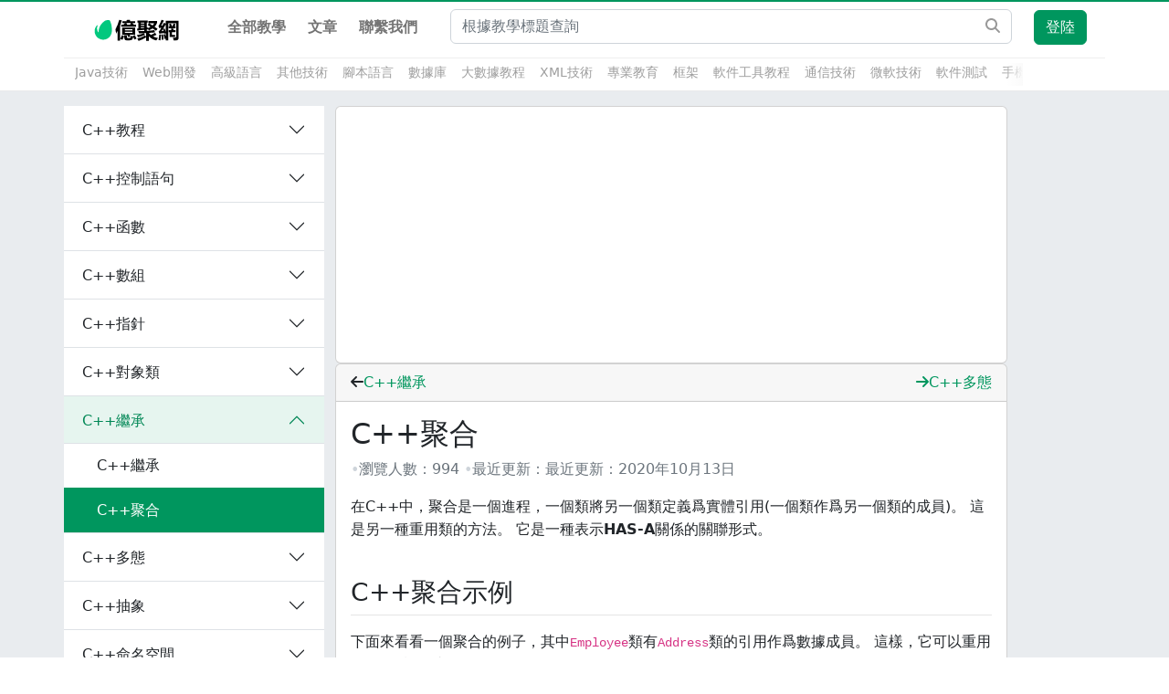

--- FILE ---
content_type: text/html; charset=utf-8
request_url: https://www.1ju.org/cplusplus/cpp-aggregation
body_size: 51619
content:
<!DOCTYPE html><html lang="zh-Hant-TW"><head><meta charSet="utf-8"/><meta charSet="utf-8"/><link rel="stylesheet" href="/_next/static/css/1c4d07c82cde5388.css" data-precedence="next"/><link rel="preload" href="/_next/static/chunks/webpack-546743ddf7e8cb4f.js" as="script"/><link rel="preload" href="/_next/static/chunks/bce60fc1-3d5ef5c4572453f6.js" as="script"/><link rel="preload" href="/_next/static/chunks/698-b4ee1b293f5fb4bc.js" as="script"/><link rel="preload" href="/_next/static/chunks/main-app-a5eb339177c85de1.js" as="script"/><link rel="preload" as="script" href="https://pagead2.googlesyndication.com/pagead/js/adsbygoogle.js?client=ca-pub-1574283203161704"/><meta name="viewport" content="minimum-scale=1, initial-scale=1, width=device-width, shrink-to-fit=no, user-scalable=no, viewport-fit=cover"/><link rel="icon" href="/favicon.png"/><title>C++聚合 - C++教學</title><meta name="description" content="C++聚合 - C++教學"/><meta name="viewport" content="width=device-width, initial-scale=1"/><script src="/_next/static/chunks/polyfills-78c92fac7aa8fdd8.js" noModule=""></script></head><body><div class="shadow-sm" id="sf-header"><nav class="top-nav bg-white navbar navbar-expand-md navbar-light bg-light"><div class="container"><a href="/" title="億聚網教學" class="text-hide sf-header-logo navbar-brand"><img src="/images/logo.svg" width="139" height="26" alt="億聚網教學"/></a><a class="btn btn-primary d-lg-none ms-auto">登陸</a><button aria-controls="offcanvasNavbar-expand-md" type="button" aria-label="Toggle navigation" class="navbar-toggler collapsed"><span class="navbar-toggler-icon"></span></button><div id="offcanvasNavbar-expand-md" class="offcanvas offcanvas-end" aria-labelledby="offcanvasNavbarLabel-expand-md"><div class="offcanvas-header"><div class="offcanvas-title h5" id="offcanvasNavbarLabel-expand-md">程式教學網</div><button type="button" class="btn-close" aria-label="Close"></button></div><div class="offcanvas-body"><div class="fw-bold navbar-nav"><a href="/" data-rr-ui-event-key="/" class="nav-link">全部教學</a><a href="/article" data-rr-ui-event-key="/article" class="nav-link">文章</a><a href="/about" data-rr-ui-event-key="/about" class="nav-link">聯繫我們</a></div><form class="form-inline my-2 my-lg-0 flex-fill d-xl-block mx-md-4 search-box" action="/search"><input placeholder="根據教學標題查詢" aria-label="Search" type="text" class="me-2 form-control" name="q"/><button type="submit" class="btn btn-outline"><svg aria-hidden="true" focusable="false" data-prefix="fas" data-icon="magnifying-glass" class="svg-inline--fa fa-magnifying-glass " role="img" xmlns="http://www.w3.org/2000/svg" viewBox="0 0 512 512"><path fill="currentColor" d="M416 208c0 45.9-14.9 88.3-40 122.7L502.6 457.4c12.5 12.5 12.5 32.8 0 45.3s-32.8 12.5-45.3 0L330.7 376c-34.4 25.2-76.8 40-122.7 40C93.1 416 0 322.9 0 208S93.1 0 208 0S416 93.1 416 208zM208 352a144 144 0 1 0 0-288 144 144 0 1 0 0 288z"></path></svg></button></form><div class="navbar-nav navbar-user align-items-lg-center d-lg-flex d-none"><div class="btn-group nav-item d-none d-lg-flex"><a class="btn btn-primary me-2 require-login">登陸</a></div></div></div></div></div></nav><div class="sub-head d-lg-flex bg-white"><div class="container"><div class="tag-container-outer"><div class="tag-container"><span class="tag-nav__item me-3"><a class="text-secondNav" href="/category/java">Java技術</a></span><span class="tag-nav__item me-3"><a class="text-secondNav" href="/category/web">Web開發</a></span><span class="tag-nav__item me-3"><a class="text-secondNav" href="/category/hightlang">高級語言</a></span><span class="tag-nav__item me-3"><a class="text-secondNav" href="/category/misc">其他技術</a></span><span class="tag-nav__item me-3"><a class="text-secondNav" href="/category/script">腳本語言</a></span><span class="tag-nav__item me-3"><a class="text-secondNav" href="/category/database">數據庫</a></span><span class="tag-nav__item me-3"><a class="text-secondNav" href="/category/bigdata">大數據教程</a></span><span class="tag-nav__item me-3"><a class="text-secondNav" href="/category/xml">XML技術</a></span><span class="tag-nav__item me-3"><a class="text-secondNav" href="/category/zhuanyejiaoyu">專業教育</a></span><span class="tag-nav__item me-3"><a class="text-secondNav" href="/category/framework">框架</a></span><span class="tag-nav__item me-3"><a class="text-secondNav" href="/category/software">軟件工具教程</a></span><span class="tag-nav__item me-3"><a class="text-secondNav" href="/category/telecom">通信技術</a></span><span class="tag-nav__item me-3"><a class="text-secondNav" href="/category/microsoft-technology">微軟技術</a></span><span class="tag-nav__item me-3"><a class="text-secondNav" href="/category/quality">軟件測試</a></span><span class="tag-nav__item me-3"><a class="text-secondNav" href="/category/mobile-dev">手機開發</a></span><span class="tag-nav__item me-3"><a class="text-secondNav" href="/category/frontend">前端技術</a></span><span class="tag-nav__item me-3"><a class="text-secondNav" href="/category/artificial-intelligence">人工智能</a></span><span class="tag-nav__item me-3"><a class="text-secondNav" href="/category/how2code">實例代碼</a></span></div><div class="gradient-block"></div></div></div></div></div><div class="page-content"><div class="container"><div class="row"><div class="col-12 col-md-3 d-md-block bg-light collapse px-0"><div class="accordion accordion-flush"><div class="card bg-light border-start-0 border-end-0 rounded-0 accordion-item"><h2 class="accordion-header"><button type="button" aria-expanded="false" class="accordion-button collapsed">C++教程</button></h2><div class="accordion-collapse collapse"><div class="list-group list-group-flush fs-14 p-0 accordion-body"><a class="list-group-item list-group-item-action " href="/cplusplus/index"><div class="row d-flex align-items-center ps-4 py-1"><div class="col ps-2">C++教學</div></div></a><a class="list-group-item list-group-item-action " href="/cplusplus/what-is-cpp"><div class="row d-flex align-items-center ps-4 py-1"><div class="col ps-2">C++是什麼？</div></div></a><a class="list-group-item list-group-item-action " href="/cplusplus/c-vs-cpp"><div class="row d-flex align-items-center ps-4 py-1"><div class="col ps-2">C語言與C++的區別</div></div></a><a class="list-group-item list-group-item-action " href="/cplusplus/cpp-history"><div class="row d-flex align-items-center ps-4 py-1"><div class="col ps-2">C++語言歷史</div></div></a><a class="list-group-item list-group-item-action " href="/cplusplus/cpp-features"><div class="row d-flex align-items-center ps-4 py-1"><div class="col ps-2">C++的特點（特性）</div></div></a><a class="list-group-item list-group-item-action " href="/cplusplus/cpp-installation"><div class="row d-flex align-items-center ps-4 py-1"><div class="col ps-2">C++開發環境的安裝</div></div></a><a class="list-group-item list-group-item-action " href="/cplusplus/cpp-linux-gnu-compiler-collection"><div class="row d-flex align-items-center ps-4 py-1"><div class="col ps-2">linux環境下編譯C++ 程序</div></div></a><a class="list-group-item list-group-item-action " href="/cplusplus/cpp-first-program"><div class="row d-flex align-items-center ps-4 py-1"><div class="col ps-2">C++第一個程序</div></div></a><a class="list-group-item list-group-item-action " href="/cplusplus/cpp-basic-input-output"><div class="row d-flex align-items-center ps-4 py-1"><div class="col ps-2">C++基礎輸入輸出（cin,cout,endl）</div></div></a><a class="list-group-item list-group-item-action " href="/cplusplus/cpp-variable"><div class="row d-flex align-items-center ps-4 py-1"><div class="col ps-2">C++變量</div></div></a><a class="list-group-item list-group-item-action " href="/cplusplus/cpp-keywords"><div class="row d-flex align-items-center ps-4 py-1"><div class="col ps-2">C++關鍵字</div></div></a><a class="list-group-item list-group-item-action " href="/cplusplus/cpp-operators"><div class="row d-flex align-items-center ps-4 py-1"><div class="col ps-2">C++運算符</div></div></a></div></div></div><div class="card bg-light border-start-0 border-end-0 rounded-0 accordion-item"><h2 class="accordion-header"><button type="button" aria-expanded="false" class="accordion-button collapsed">C++控制語句</button></h2><div class="accordion-collapse collapse"><div class="list-group list-group-flush fs-14 p-0 accordion-body"><a class="list-group-item list-group-item-action " href="/cplusplus/cpp-if-else"><div class="row d-flex align-items-center ps-4 py-1"><div class="col ps-2">C++ if/else語句</div></div></a><a class="list-group-item list-group-item-action " href="/cplusplus/cpp-switch"><div class="row d-flex align-items-center ps-4 py-1"><div class="col ps-2">C++ switch語句</div></div></a><a class="list-group-item list-group-item-action " href="/cplusplus/cpp-for-loop"><div class="row d-flex align-items-center ps-4 py-1"><div class="col ps-2">C++ for循環</div></div></a><a class="list-group-item list-group-item-action " href="/cplusplus/cpp-while-loop"><div class="row d-flex align-items-center ps-4 py-1"><div class="col ps-2">C++ while循環</div></div></a><a class="list-group-item list-group-item-action " href="/cplusplus/cpp-do-while-loop"><div class="row d-flex align-items-center ps-4 py-1"><div class="col ps-2">C++ do-while循環</div></div></a><a class="list-group-item list-group-item-action " href="/cplusplus/cpp-break-statement"><div class="row d-flex align-items-center ps-4 py-1"><div class="col ps-2">C++ break語句</div></div></a><a class="list-group-item list-group-item-action " href="/cplusplus/cpp-continue-statement"><div class="row d-flex align-items-center ps-4 py-1"><div class="col ps-2">C++ continue語句</div></div></a><a class="list-group-item list-group-item-action " href="/cplusplus/cpp-goto-statement"><div class="row d-flex align-items-center ps-4 py-1"><div class="col ps-2">C++ goto語句</div></div></a><a class="list-group-item list-group-item-action " href="/cplusplus/cpp-comments"><div class="row d-flex align-items-center ps-4 py-1"><div class="col ps-2">C++註釋</div></div></a></div></div></div><div class="card bg-light border-start-0 border-end-0 rounded-0 accordion-item"><h2 class="accordion-header"><button type="button" aria-expanded="false" class="accordion-button collapsed">C++函數</button></h2><div class="accordion-collapse collapse"><div class="list-group list-group-flush fs-14 p-0 accordion-body"><a class="list-group-item list-group-item-action " href="/cplusplus/cpp-functions"><div class="row d-flex align-items-center ps-4 py-1"><div class="col ps-2">C++函數</div></div></a><a class="list-group-item list-group-item-action " href="/cplusplus/call-by-value-and-call-by-reference-in-cpp"><div class="row d-flex align-items-center ps-4 py-1"><div class="col ps-2">C++函數-通過值調用和引用調用</div></div></a><a class="list-group-item list-group-item-action " href="/cplusplus/cpp-recursion"><div class="row d-flex align-items-center ps-4 py-1"><div class="col ps-2">C++函數遞歸</div></div></a><a class="list-group-item list-group-item-action " href="/cplusplus/cpp-storage-classes"><div class="row d-flex align-items-center ps-4 py-1"><div class="col ps-2">C++存儲類</div></div></a></div></div></div><div class="card bg-light border-start-0 border-end-0 rounded-0 accordion-item"><h2 class="accordion-header"><button type="button" aria-expanded="false" class="accordion-button collapsed">C++數組</button></h2><div class="accordion-collapse collapse"><div class="list-group list-group-flush fs-14 p-0 accordion-body"><a class="list-group-item list-group-item-action " href="/cplusplus/cpp-arrays"><div class="row d-flex align-items-center ps-4 py-1"><div class="col ps-2">C++數組</div></div></a><a class="list-group-item list-group-item-action " href="/cplusplus/cpp-passing-array-to-function"><div class="row d-flex align-items-center ps-4 py-1"><div class="col ps-2">C++將數組傳遞到函數</div></div></a><a class="list-group-item list-group-item-action " href="/cplusplus/cpp-multidimensional-array"><div class="row d-flex align-items-center ps-4 py-1"><div class="col ps-2">C++多維數組</div></div></a></div></div></div><div class="card bg-light border-start-0 border-end-0 rounded-0 accordion-item"><h2 class="accordion-header"><button type="button" aria-expanded="false" class="accordion-button collapsed">C++指針</button></h2><div class="accordion-collapse collapse"><div class="list-group list-group-flush fs-14 p-0 accordion-body"><a class="list-group-item list-group-item-action " href="/cplusplus/cpp-pointers"><div class="row d-flex align-items-center ps-4 py-1"><div class="col ps-2">C++指針</div></div></a></div></div></div><div class="card bg-light border-start-0 border-end-0 rounded-0 accordion-item"><h2 class="accordion-header"><button type="button" aria-expanded="false" class="accordion-button collapsed">C++對象類</button></h2><div class="accordion-collapse collapse"><div class="list-group list-group-flush fs-14 p-0 accordion-body"><a class="list-group-item list-group-item-action " href="/cplusplus/cpp-oops-concepts"><div class="row d-flex align-items-center ps-4 py-1"><div class="col ps-2">C++面向對象概念</div></div></a><a class="list-group-item list-group-item-action " href="/cplusplus/cpp-object-and-class"><div class="row d-flex align-items-center ps-4 py-1"><div class="col ps-2">C++對象和類</div></div></a><a class="list-group-item list-group-item-action " href="/cplusplus/cpp-this-pointer"><div class="row d-flex align-items-center ps-4 py-1"><div class="col ps-2">C++ this指針</div></div></a><a class="list-group-item list-group-item-action " href="/cplusplus/cpp-static"><div class="row d-flex align-items-center ps-4 py-1"><div class="col ps-2">C++ static關鍵字</div></div></a><a class="list-group-item list-group-item-action " href="/cplusplus/cpp-structs"><div class="row d-flex align-items-center ps-4 py-1"><div class="col ps-2">C++結構體</div></div></a><a class="list-group-item list-group-item-action " href="/cplusplus/cpp-enumeration"><div class="row d-flex align-items-center ps-4 py-1"><div class="col ps-2">C++枚舉</div></div></a><a class="list-group-item list-group-item-action " href="/cplusplus/cpp-friend-function"><div class="row d-flex align-items-center ps-4 py-1"><div class="col ps-2">C++友元函數</div></div></a></div></div></div><div class="card bg-light border-start-0 border-end-0 rounded-0 accordion-item"><h2 class="accordion-header"><button type="button" aria-expanded="true" class="accordion-button">C++繼承</button></h2><div class="accordion-collapse collapse show"><div class="list-group list-group-flush fs-14 p-0 accordion-body"><a class="list-group-item list-group-item-action " href="/cplusplus/cpp-inheritance"><div class="row d-flex align-items-center ps-4 py-1"><div class="col ps-2">C++繼承</div></div></a><a class="list-group-item list-group-item-action active" href="/cplusplus/cpp-aggregation"><div class="row d-flex align-items-center ps-4 py-1"><div class="col ps-2">C++聚合</div></div></a></div></div></div><div class="card bg-light border-start-0 border-end-0 rounded-0 accordion-item"><h2 class="accordion-header"><button type="button" aria-expanded="false" class="accordion-button collapsed">C++多態</button></h2><div class="accordion-collapse collapse"><div class="list-group list-group-flush fs-14 p-0 accordion-body"><a class="list-group-item list-group-item-action " href="/cplusplus/cpp-polymorphism"><div class="row d-flex align-items-center ps-4 py-1"><div class="col ps-2">C++多態</div></div></a><a class="list-group-item list-group-item-action " href="/cplusplus/cpp-overloading"><div class="row d-flex align-items-center ps-4 py-1"><div class="col ps-2">C++重載</div></div></a><a class="list-group-item list-group-item-action " href="/cplusplus/cpp-function-overriding"><div class="row d-flex align-items-center ps-4 py-1"><div class="col ps-2">C++重載</div></div></a><a class="list-group-item list-group-item-action " href="/cplusplus/cpp-virtual-function"><div class="row d-flex align-items-center ps-4 py-1"><div class="col ps-2">C++虛函數</div></div></a></div></div></div><div class="card bg-light border-start-0 border-end-0 rounded-0 accordion-item"><h2 class="accordion-header"><button type="button" aria-expanded="false" class="accordion-button collapsed">C++抽象</button></h2><div class="accordion-collapse collapse"><div class="list-group list-group-flush fs-14 p-0 accordion-body"><a class="list-group-item list-group-item-action " href="/cplusplus/interfaces-in-cpp"><div class="row d-flex align-items-center ps-4 py-1"><div class="col ps-2">C++接口</div></div></a><a class="list-group-item list-group-item-action " href="/cplusplus/data-abstraction-in-cpp"><div class="row d-flex align-items-center ps-4 py-1"><div class="col ps-2">C++數據抽象</div></div></a></div></div></div><div class="card bg-light border-start-0 border-end-0 rounded-0 accordion-item"><h2 class="accordion-header"><button type="button" aria-expanded="false" class="accordion-button collapsed">C++命名空間</button></h2><div class="accordion-collapse collapse"><div class="list-group list-group-flush fs-14 p-0 accordion-body"><a class="list-group-item list-group-item-action " href="/cplusplus/cpp-namespaces"><div class="row d-flex align-items-center ps-4 py-1"><div class="col ps-2">C++命名空間</div></div></a></div></div></div><div class="card bg-light border-start-0 border-end-0 rounded-0 accordion-item"><h2 class="accordion-header"><button type="button" aria-expanded="false" class="accordion-button collapsed">C++字符串</button></h2><div class="accordion-collapse collapse"><div class="list-group list-group-flush fs-14 p-0 accordion-body"><a class="list-group-item list-group-item-action " href="/cplusplus/cpp-strings"><div class="row d-flex align-items-center ps-4 py-1"><div class="col ps-2">C++字符串</div></div></a></div></div></div><div class="card bg-light border-start-0 border-end-0 rounded-0 accordion-item"><h2 class="accordion-header"><button type="button" aria-expanded="false" class="accordion-button collapsed">C++異常處理</button></h2><div class="accordion-collapse collapse"><div class="list-group list-group-flush fs-14 p-0 accordion-body"><a class="list-group-item list-group-item-action " href="/cplusplus/cpp-exception-handling"><div class="row d-flex align-items-center ps-4 py-1"><div class="col ps-2">C++錯誤處理</div></div></a><a class="list-group-item list-group-item-action " href="/cplusplus/cpp-try-catch"><div class="row d-flex align-items-center ps-4 py-1"><div class="col ps-2">C++ try/catch語句</div></div></a><a class="list-group-item list-group-item-action " href="/cplusplus/cpp-user-defined-exceptions"><div class="row d-flex align-items-center ps-4 py-1"><div class="col ps-2">C++用戶定義異常</div></div></a></div></div></div><div class="card bg-light border-start-0 border-end-0 rounded-0 accordion-item"><h2 class="accordion-header"><button type="button" aria-expanded="false" class="accordion-button collapsed">C++文件和流</button></h2><div class="accordion-collapse collapse"><div class="list-group list-group-flush fs-14 p-0 accordion-body"><a class="list-group-item list-group-item-action " href="/cplusplus/cpp-files-and-streams"><div class="row d-flex align-items-center ps-4 py-1"><div class="col ps-2">C++文件和流</div></div></a></div></div></div><div class="card bg-light border-start-0 border-end-0 rounded-0 accordion-item"><h2 class="accordion-header"><button type="button" aria-expanded="false" class="accordion-button collapsed">C++實例程序</button></h2><div class="accordion-collapse collapse"><div class="list-group list-group-flush fs-14 p-0 accordion-body"><a class="list-group-item list-group-item-action " href="/cplusplus/fibonacci-series-in-cpp"><div class="row d-flex align-items-center ps-4 py-1"><div class="col ps-2">C++斐波納契數列</div></div></a><a class="list-group-item list-group-item-action " href="/cplusplus/prime-number-program-in-cpp"><div class="row d-flex align-items-center ps-4 py-1"><div class="col ps-2">C++求素數</div></div></a><a class="list-group-item list-group-item-action " href="/cplusplus/palindrome-program-in-cpp"><div class="row d-flex align-items-center ps-4 py-1"><div class="col ps-2">C++迴文程序實例</div></div></a><a class="list-group-item list-group-item-action " href="/cplusplus/factorial-program-in-cpp"><div class="row d-flex align-items-center ps-4 py-1"><div class="col ps-2">C++階乘</div></div></a><a class="list-group-item list-group-item-action " href="/cplusplus/armstrong-number-in-cpp"><div class="row d-flex align-items-center ps-4 py-1"><div class="col ps-2">C++阿姆斯壯數字</div></div></a><a class="list-group-item list-group-item-action " href="/cplusplus/cpp-program-to-reverse-number"><div class="row d-flex align-items-center ps-4 py-1"><div class="col ps-2">C++反轉數字</div></div></a><a class="list-group-item list-group-item-action " href="/cplusplus/cpp-program-to-swap-two-numbers-without-third-variable"><div class="row d-flex align-items-center ps-4 py-1"><div class="col ps-2">C++交換變量值</div></div></a><a class="list-group-item list-group-item-action " href="/cplusplus/matrix-multiplication-in-cpp"><div class="row d-flex align-items-center ps-4 py-1"><div class="col ps-2">C++矩陣乘法</div></div></a><a class="list-group-item list-group-item-action " href="/cplusplus/cpp-program-to-convert-decimal-to-binary"><div class="row d-flex align-items-center ps-4 py-1"><div class="col ps-2">C++將十進制轉換爲二進制</div></div></a><a class="list-group-item list-group-item-action " href="/cplusplus/cpp-program-to-convert-number-in-characters"><div class="row d-flex align-items-center ps-4 py-1"><div class="col ps-2">C++將數字轉換字符</div></div></a><a class="list-group-item list-group-item-action " href="/cplusplus/cpp-program-to-print-alphabet-triangle"><div class="row d-flex align-items-center ps-4 py-1"><div class="col ps-2">C++打印字母表三角</div></div></a><a class="list-group-item list-group-item-action " href="/cplusplus/cpp-program-to-print-number-triangle"><div class="row d-flex align-items-center ps-4 py-1"><div class="col ps-2">C++打印數字三角</div></div></a></div></div></div></div></div><div class="col-12 col-sm-8"><div class="card ads"><ins class=" adsbygoogle" style="display:block" data-ad-client="ca-pub-1574283203161704" data-ad-slot="2876225990" data-ad-layout="" data-ad-layout-key="" data-ad-format="auto" data-full-width-responsive="true"></ins></div><div class="book card"><div class="card-header"><div class="row"><div class="col"><svg aria-hidden="true" focusable="false" data-prefix="fas" data-icon="arrow-left" class="svg-inline--fa fa-arrow-left " role="img" xmlns="http://www.w3.org/2000/svg" viewBox="0 0 448 512"><path fill="currentColor" d="M9.4 233.4c-12.5 12.5-12.5 32.8 0 45.3l160 160c12.5 12.5 32.8 12.5 45.3 0s12.5-32.8 0-45.3L109.2 288 416 288c17.7 0 32-14.3 32-32s-14.3-32-32-32l-306.7 0L214.6 118.6c12.5-12.5 12.5-32.8 0-45.3s-32.8-12.5-45.3 0l-160 160z"></path></svg><a href="/cplusplus/cpp-inheritance">C++繼承</a></div><div class="col text-md-end"><a href="/cplusplus/cpp-polymorphism"><svg aria-hidden="true" focusable="false" data-prefix="fas" data-icon="arrow-right" class="svg-inline--fa fa-arrow-right " role="img" xmlns="http://www.w3.org/2000/svg" viewBox="0 0 448 512"><path fill="currentColor" d="M438.6 278.6c12.5-12.5 12.5-32.8 0-45.3l-160-160c-12.5-12.5-32.8-12.5-45.3 0s-12.5 32.8 0 45.3L338.8 224 32 224c-17.7 0-32 14.3-32 32s14.3 32 32 32l306.7 0L233.4 393.4c-12.5 12.5-12.5 32.8 0 45.3s32.8 12.5 45.3 0l160-160z"></path></svg>C++多態</a></div></div></div><div class="card-body p-lg-30"><div class="row"><div class="col-12 col-lg-9 col-sm-8"><h1 class="h2 title">C++聚合</h1><div class="blog-post__byline mb-3"><div class="d-sm-inline-block"><span class="split-dot"></span><span class="text-secondary">瀏覽人數：<span>994</span></span><span class="split-dot"></span><span class="text-secondary">最近更新：</span><time class="text-secondary" dateTime="2020-10-13T08:26:31.591Z">最近更新：<!-- -->2020年10月13日</time></div></div></div></div><article class="full-post fmt"><div class="row"><div class="col"><div class="text"><p>在C++中，聚合是一個進程，一個類將另一個類定義爲實體引用(一個類作爲另一個類的成員)。 這是另一種重用類的方法。 它是一種表示<strong>HAS-A</strong>關係的關聯形式。</p>
<h2 id="c聚合示例">C++聚合示例</h2>
<p>下面來看看一個聚合的例子，其中<code>Employee</code>類有<code>Address</code>類的引用作爲數據成員。 這樣，它可以重用<code>Address</code>類的成員。</p>
<pre><code class="language-cpp">#include &lt;iostream&gt;  
using namespace std;  
class Address {  
    public:  
   string addressLine, city, state;    
     Address(string addressLine, string city, string state)    
    {    
        this-&gt;addressLine = addressLine;    
        this-&gt;city = city;    
        this-&gt;state = state;    
    }    
};  
class Employee    
    {    
        private:  
        Address* address;  //Employee HAS-A Address   
        public:  
        int id;    
        string name;    
        Employee(int id, string name, Address* address)    
       {    
           this-&gt;id = id;    
           this-&gt;name = name;    
           this-&gt;address = address;    
       }    
     void display()    
       {    
           cout&lt;&lt;id &lt;&lt;&quot; &quot;&lt;&lt;name&lt;&lt; &quot; &quot;&lt;&lt;     
             address-&gt;addressLine&lt;&lt; &quot; &quot;&lt;&lt; address-&gt;city&lt;&lt; &quot; &quot;&lt;&lt;address-&gt;state&lt;&lt;endl;    
       }    
   };   
int main(void) {  
    Address a1= Address(&quot;Renmin Road-15&quot;,&quot;Haikou&quot;,&quot;UP&quot;);    
    Employee e1 = Employee(101,&quot;Beijing&quot;,&amp;a1);    
            e1.display();   
   return 0;  
}</code></pre>
<p>執行上面代碼，得到以下結果 -</p>
<pre><code class="language-cpp">101 Beijing Renmin Road-15 Haikou UP</code></pre>
</div></div></div><div class="functional-area-bottom"><div class="text-center"><div class="d-inline-block dropdown"><button type="button" id="dropdown-basic" aria-expanded="false" class="dropdown-toggle btn btn-outline-secondary btn-lg"><svg aria-hidden="true" focusable="false" data-prefix="fas" data-icon="share-nodes" class="svg-inline--fa fa-share-nodes " role="img" xmlns="http://www.w3.org/2000/svg" viewBox="0 0 448 512"><path fill="currentColor" d="M352 224c53 0 96-43 96-96s-43-96-96-96s-96 43-96 96c0 4 .2 8 .7 11.9l-94.1 47C145.4 170.2 121.9 160 96 160c-53 0-96 43-96 96s43 96 96 96c25.9 0 49.4-10.2 66.6-26.9l94.1 47c-.5 3.9-.7 7.8-.7 11.9c0 53 43 96 96 96s96-43 96-96s-43-96-96-96c-25.9 0-49.4 10.2-66.6 26.9l-94.1-47c.5-3.9 .7-7.8 .7-11.9s-.2-8-.7-11.9l94.1-47C302.6 213.8 326.1 224 352 224z"></path></svg><span class="ml-1 show-row">Share</span></button></div></div></div></article></div><div class="card-footer"><div class="row"><div class="col"><svg aria-hidden="true" focusable="false" data-prefix="fas" data-icon="arrow-left" class="svg-inline--fa fa-arrow-left " role="img" xmlns="http://www.w3.org/2000/svg" viewBox="0 0 448 512"><path fill="currentColor" d="M9.4 233.4c-12.5 12.5-12.5 32.8 0 45.3l160 160c12.5 12.5 32.8 12.5 45.3 0s12.5-32.8 0-45.3L109.2 288 416 288c17.7 0 32-14.3 32-32s-14.3-32-32-32l-306.7 0L214.6 118.6c12.5-12.5 12.5-32.8 0-45.3s-32.8-12.5-45.3 0l-160 160z"></path></svg><a href="/cplusplus/cpp-inheritance">C++繼承</a></div><div class="col text-md-end"><a href="/cplusplus/cpp-polymorphism"><svg aria-hidden="true" focusable="false" data-prefix="fas" data-icon="arrow-right" class="svg-inline--fa fa-arrow-right " role="img" xmlns="http://www.w3.org/2000/svg" viewBox="0 0 448 512"><path fill="currentColor" d="M438.6 278.6c12.5-12.5 12.5-32.8 0-45.3l-160-160c-12.5-12.5-32.8-12.5-45.3 0s-12.5 32.8 0 45.3L338.8 224 32 224c-17.7 0-32 14.3-32 32s14.3 32 32 32l306.7 0L233.4 393.4c-12.5 12.5-12.5 32.8 0 45.3s32.8 12.5 45.3 0l160-160z"></path></svg>C++多態</a></div></div></div></div></div></div></div></div><footer class="bg-white py-5 font-size-14" id="footer"><div class="container"><div class="row"><dl class="col-6 col-md-3 d-none d-sm-block"><dt class="h6">鏈接</dt><dd class="my-1"><a class="text-secondary" href="https://www.ecool.shop/" title="Ecool Shop">Ecool Shop</a></dd></dl></div><hr class="mt-2 mb-4"/><div class="row"><div class="col-md-12"><div class="text-secondary text-center"> Copyright © 2015-2023 億聚網.</div></div></div></div></footer><script src="/_next/static/chunks/webpack-546743ddf7e8cb4f.js" async=""></script><script src="/_next/static/chunks/bce60fc1-3d5ef5c4572453f6.js" async=""></script><script src="/_next/static/chunks/698-b4ee1b293f5fb4bc.js" async=""></script><script src="/_next/static/chunks/main-app-a5eb339177c85de1.js" async=""></script><script>(self.__next_f=self.__next_f||[]).push([0])</script><script>self.__next_f.push([1,"1:HL[\"/_next/static/css/1c4d07c82cde5388.css\",{\"as\":\"style\"}]\n0:\"$L2\"\n"])</script><script>self.__next_f.push([1,"3:I{\"id\":2353,\"chunks\":[\"272:static/chunks/webpack-546743ddf7e8cb4f.js\",\"253:static/chunks/bce60fc1-3d5ef5c4572453f6.js\",\"698:static/chunks/698-b4ee1b293f5fb4bc.js\"],\"name\":\"default\",\"async\":false}\n5:I{\"id\":43012,\"chunks\":[\"470:static/chunks/app/global-error-2d20c7d510a72141.js\"],\"name\":\"\",\"async\":false}\n6:I{\"id\":67676,\"chunks\":[\"957:static/chunks/59925f94-6302db480f248368.js\",\"210:static/chunks/ce69f5c4-ada3b84c9854a250.js\",\"703:static/chunks/703-ad7f7a9d88b70895.js\",\"652:static/chunks/652-2922f1746919c870"])</script><script>self.__next_f.push([1,".js\",\"814:static/chunks/814-8c170bd1a2e2c86e.js\",\"928:static/chunks/928-e2c979bb342b0445.js\",\"285:static/chunks/285-4809214f326cf011.js\",\"185:static/chunks/app/layout-491b43680903f5ac.js\"],\"name\":\"\",\"async\":false}\n7:I{\"id\":29099,\"chunks\":[\"957:static/chunks/59925f94-6302db480f248368.js\",\"210:static/chunks/ce69f5c4-ada3b84c9854a250.js\",\"703:static/chunks/703-ad7f7a9d88b70895.js\",\"652:static/chunks/652-2922f1746919c870.js\",\"814:static/chunks/814-8c170bd1a2e2c86e.js\",\"928:static/chunks/928-e2c979bb342b0445.js\""])</script><script>self.__next_f.push([1,",\"285:static/chunks/285-4809214f326cf011.js\",\"185:static/chunks/app/layout-491b43680903f5ac.js\"],\"name\":\"\",\"async\":false}\nb:I{\"id\":49180,\"chunks\":[\"272:static/chunks/webpack-546743ddf7e8cb4f.js\",\"253:static/chunks/bce60fc1-3d5ef5c4572453f6.js\",\"698:static/chunks/698-b4ee1b293f5fb4bc.js\"],\"name\":\"default\",\"async\":false}\nc:I{\"id\":92306,\"chunks\":[\"272:static/chunks/webpack-546743ddf7e8cb4f.js\",\"253:static/chunks/bce60fc1-3d5ef5c4572453f6.js\",\"698:static/chunks/698-b4ee1b293f5fb4bc.js\"],\"name\":\"default\",\"async\""])</script><script>self.__next_f.push([1,":false}\n"])</script><script>self.__next_f.push([1,"2:[[[\"$\",\"link\",\"0\",{\"rel\":\"stylesheet\",\"href\":\"/_next/static/css/1c4d07c82cde5388.css\",\"precedence\":\"next\"}]],[\"$\",\"$L3\",null,{\"buildId\":\"PeSdcBxKDNQIZlulyUEdm\",\"assetPrefix\":\"\",\"initialCanonicalUrl\":\"/cplusplus/cpp-aggregation\",\"initialTree\":[\"\",{\"children\":[[\"slug\",\"cplusplus\",\"d\"],{\"children\":[[\"post\",\"cpp-aggregation\",\"d\"],{\"children\":[\"__PAGE__\",{}]}]}]},\"$undefined\",\"$undefined\",true],\"initialHead\":[\"$L4\",null],\"globalErrorComponent\":\"$5\",\"notFound\":[\"$\",\"html\",null,{\"lang\":\"zh-Hant-TW\",\"children\":[[\"$\",\"meta\",null,{\"name\":\"viewport\",\"content\":\"minimum-scale=1, initial-scale=1, width=device-width, shrink-to-fit=no, user-scalable=no, viewport-fit=cover\"}],[\"$\",\"meta\",null,{\"charSet\":\"utf-8\"}],[\"$\",\"link\",null,{\"rel\":\"icon\",\"href\":\"/favicon.png\"}],[\"$\",\"$L6\",null,{\"async\":true,\"src\":\"https://pagead2.googlesyndication.com/pagead/js/adsbygoogle.js?client=ca-pub-1574283203161704\"}],[\"$\",\"body\",null,{\"children\":[\"$\",\"$L7\",null,{\"children\":[\"$L8\",[\"$L9\",[],[\"$\",\"div\",null,{\"className\":\"page-content\",\"children\":[\"$\",\"div\",null,{\"className\":\"container\",\"children\":[\"$\",\"div\",null,{\"className\":\"box-404-wrap\",\"children\":[\"$\",\"div\",null,{\"className\":\"box\",\"children\":[\"$\",\"div\",null,{\"className\":\"d-flex flex-column align-items-center\",\"children\":[[\"$\",\"div\",null,{\"className\":\"text-wrap\",\"children\":[\"$\",\"h1\",null,{\"data-t\":\"404\",\"className\":\"h1\",\"children\":\"404\"}]}],[\"$\",\"div\",null,{\"className\":\"text-center mt-2\",\"children\":\"很抱歉，找不到此頁面！ \"}],[\"$\",\"div\",null,{\"className\":\"mt-4\",\"children\":[\"$\",\"a\",null,{\"role\":\"button\",\"tabindex\":\"0\",\"href\":\"/\",\"className\":\"btn btn-primary\",\"children\":\"可前往首頁重新尋找頁面\"}]}]]}]}]}]}]}]],[\"$\",\"footer\",null,{\"className\":\"bg-white py-5 font-size-14\",\"id\":\"footer\",\"children\":[\"$\",\"div\",null,{\"className\":\"container\",\"children\":[[\"$\",\"div\",null,{\"className\":\"row\",\"children\":[\"$\",\"dl\",null,{\"className\":\"col-6 col-md-3 d-none d-sm-block\",\"children\":[[\"$\",\"dt\",null,{\"className\":\"h6\",\"children\":\"鏈接\"}],[\"$\",\"dd\",null,{\"className\":\"my-1\",\"children\":[\"$\",\"a\",null,{\"className\":\"text-secondary\",\"href\":\"https://www.ecool.shop/\",\"title\":\"Ecool Shop\",\"children\":\"Ecool Shop\"}]}]]}]}],[\"$\",\"hr\",null,{\"className\":\"mt-2 mb-4\"}],[\"$\",\"div\",null,{\"className\":\"row\",\"children\":[\"$\",\"div\",null,{\"className\":\"col-md-12\",\"children\":[\"$\",\"div\",null,{\"className\":\"text-secondary text-center\",\"children\":\" Copyright © 2015-2023 億聚網.\"}]}]}]]}]}]]}]}]]}],\"asNotFound\":false,\"children\":[[\"$\",\"html\",null,{\"lang\":\"zh-Hant-TW\",\"children\":[[\"$\",\"meta\",null,{\"name\":\"viewport\",\"content\":\"minimum-scale=1, initial-scale=1, width=device-width, shrink-to-fit=no, user-scalable=no, viewport-fit=cover\"}],[\"$\",\"meta\",null,{\"charSet\":\"utf-8\"}],[\"$\",\"link\",null,{\"rel\":\"icon\",\"href\":\"/favicon.png\"}],[\"$\",\"$L6\",null,{\"async\":true,\"src\":\"https://pagead2.googlesyndication.com/pagead/js/adsbygoogle.js?client=ca-pub-1574283203161704\"}],[\"$\",\"body\",null,{\"children\":[\"$\",\"$L7\",null,{\"children\":[\"$La\",[\"$\",\"$Lb\",null,{\"parallelRouterKey\":\"children\",\"segmentPath\":[\"children\"],\"error\":\"$undefined\",\"errorStyles\":\"$undefined\",\"loading\":\"$undefined\",\"loadingStyles\":\"$undefined\",\"hasLoading\":false,\"template\":[\"$\",\"$Lc\",null,{}],\"templateStyles\":\"$undefined\",\"notFound\":[\"$\",\"div\",null,{\"className\":\"page-content\",\"children\":[\"$\",\"div\",null,{\"className\":\"container\",\"children\":[\"$\",\"div\",null,{\"className\":\"box-404-wrap\",\"children\":[\"$\",\"div\",null,{\"className\":\"box\",\"children\":[\"$\",\"div\",null,{\"className\":\"d-flex flex-column align-items-center\",\"children\":[[\"$\",\"div\",null,{\"className\":\"text-wrap\",\"children\":[\"$\",\"h1\",null,{\"data-t\":\"404\",\"className\":\"h1\",\"children\":\"404\"}]}],[\"$\",\"div\",null,{\"className\":\"text-center mt-2\",\"children\":\"很抱歉，找不到此頁面！ \"}],[\"$\",\"div\",null,{\"className\":\"mt-4\",\"children\":[\"$\",\"a\",null,{\"role\":\"button\",\"tabindex\":\"0\",\"href\":\"/\",\"className\":\"btn btn-primary\",\"children\":\"可前往首頁重新尋找頁面\"}]}]]}]}]}]}]}],\"notFoundStyles\":[],\"childProp\":{\"current\":[\"$\",\"$Lb\",null,{\"parallelRouterKey\":\"children\",\"segmentPath\":[\"children\",[\"slug\",\"cplusplus\",\"d\"],\"children\"],\"error\":\"$undefined\",\"errorStyles\":\"$undefined\",\"loading\":\"$undefined\",\"loadingStyles\":\"$undefined\",\"hasLoading\":false,\"template\":[\"$\",\"$Lc\",null,{}],\"templateStyles\":\"$undefined\",\"notFound\":\"$undefined\",\"notFoundStyles\":\"$undefined\",\"childProp\":{\"current\":[\"$\",\"$Lb\",null,{\"parallelRouterKey\":\"children\",\"segmentPath\":[\"children\",[\"slug\",\"cplusplus\",\"d\"],\"children\",[\"post\",\"cpp-aggregation\",\"d\"],\"children\"],\"error\":\"$undefined\",\"errorStyles\":\"$undefined\",\"loading\":\"$undefined\",\"loadingStyles\":\"$undefined\",\"hasLoading\":false,\"template\":[\"$\",\"$Lc\",null,{}],\"templateStyles\":\"$undefined\",\"notFound\":\"$undefined\",\"notFoundStyles\":\"$undefined\",\"childProp\":{\"current\":[\"$Ld\",null],\"segment\":\"__PAGE__\"},\"styles\":[]}],\"segment\":[\"post\",\"cpp-aggregation\",\"d\"]},\"styles\":[]}],\"segment\":[\"slug\",\"cplusplus\",\"d\"]},\"styles\":[]}],[\"$\",\"footer\",null,{\"className\":\"bg-white py-5 font-size-14\",\"id\":\"footer\",\"children\":[\"$\",\"div\",null,{\"className\":\"container\",\"children\":[[\"$\",\"div\",null,{\"className\":\"row\",\"children\":[\"$\",\"dl\",null,{\"className\":\"col-6 col-md-3 d-none d-sm-block\",\"children\":[[\"$\",\"dt\",null,{\"className\":\"h6\",\"children\":\"鏈接\"}],[\"$\",\"dd\",null,{\"className\":\"my-1\",\"children\":[\"$\",\"a\",null,{\"className\":\"text-secondary\",\"href\":\"https://www.ecool.shop/\",\"title\":\"Ecool Shop\",\"children\":\"Ecool Shop\"}]}]]}]}],[\"$\",\"hr\",null,{\"className\":\"mt-2 mb-4\"}],[\"$\",\"div\",null,{\"className\":\"row\",\"children\":[\"$\",\"div\",null,{\"className\":\"col-md-12\",\"children\":[\"$\",\"div\",null,{\"className\":\"text-secondary text-center\",\"children\":\" Copyright © 2015-2023 億聚網.\"}]}]}]]}]}]]}]}]]}],null]}]]\n"])</script><script>self.__next_f.push([1,"e:I{\"id\":43817,\"chunks\":[\"957:static/chunks/59925f94-6302db480f248368.js\",\"210:static/chunks/ce69f5c4-ada3b84c9854a250.js\",\"703:static/chunks/703-ad7f7a9d88b70895.js\",\"652:static/chunks/652-2922f1746919c870.js\",\"814:static/chunks/814-8c170bd1a2e2c86e.js\",\"928:static/chunks/928-e2c979bb342b0445.js\",\"285:static/chunks/285-4809214f326cf011.js\",\"185:static/chunks/app/layout-491b43680903f5ac.js\"],\"name\":\"\",\"async\":false}\nf:I{\"id\":77095,\"chunks\":[\"703:static/chunks/703-ad7f7a9d88b70895.js\",\"91:static/chunks/app/c"])</script><script>self.__next_f.push([1,"ategory/[slug]/page-bbf4c946a9f81329.js\"],\"name\":\"\",\"async\":false}\n9:[[\"$\",\"meta\",\"0\",{\"charSet\":\"utf-8\"}],[\"$\",\"meta\",\"1\",{\"name\":\"viewport\",\"content\":\"width=device-width, initial-scale=1\"}]]\n"])</script><script>self.__next_f.push([1,"8:[\"$\",\"div\",null,{\"className\":\"shadow-sm\",\"id\":\"sf-header\",\"children\":[[\"$\",\"$Le\",null,{}],[\"$\",\"div\",null,{\"className\":\"sub-head d-lg-flex bg-white\",\"children\":[\"$\",\"div\",null,{\"className\":\"container\",\"children\":[\"$\",\"div\",null,{\"className\":\"tag-container-outer\",\"children\":[[\"$\",\"div\",null,{\"className\":\"tag-container\",\"children\":[[\"$\",\"span\",\"java\",{\"className\":\"tag-nav__item me-3\",\"children\":[\"$\",\"$Lf\",null,{\"href\":\"/category/java\",\"className\":\"text-secondNav\",\"prefetch\":false,\"children\":\"Java技術\"}]}],[\"$\",\"span\",\"web\",{\"className\":\"tag-nav__item me-3\",\"children\":[\"$\",\"$Lf\",null,{\"href\":\"/category/web\",\"className\":\"text-secondNav\",\"prefetch\":false,\"children\":\"Web開發\"}]}],[\"$\",\"span\",\"hightlang\",{\"className\":\"tag-nav__item me-3\",\"children\":[\"$\",\"$Lf\",null,{\"href\":\"/category/hightlang\",\"className\":\"text-secondNav\",\"prefetch\":false,\"children\":\"高級語言\"}]}],[\"$\",\"span\",\"misc\",{\"className\":\"tag-nav__item me-3\",\"children\":[\"$\",\"$Lf\",null,{\"href\":\"/category/misc\",\"className\":\"text-secondNav\",\"prefetch\":false,\"children\":\"其他技術\"}]}],[\"$\",\"span\",\"script\",{\"className\":\"tag-nav__item me-3\",\"children\":[\"$\",\"$Lf\",null,{\"href\":\"/category/script\",\"className\":\"text-secondNav\",\"prefetch\":false,\"children\":\"腳本語言\"}]}],[\"$\",\"span\",\"database\",{\"className\":\"tag-nav__item me-3\",\"children\":[\"$\",\"$Lf\",null,{\"href\":\"/category/database\",\"className\":\"text-secondNav\",\"prefetch\":false,\"children\":\"數據庫\"}]}],[\"$\",\"span\",\"bigdata\",{\"className\":\"tag-nav__item me-3\",\"children\":[\"$\",\"$Lf\",null,{\"href\":\"/category/bigdata\",\"className\":\"text-secondNav\",\"prefetch\":false,\"children\":\"大數據教程\"}]}],[\"$\",\"span\",\"xml\",{\"className\":\"tag-nav__item me-3\",\"children\":[\"$\",\"$Lf\",null,{\"href\":\"/category/xml\",\"className\":\"text-secondNav\",\"prefetch\":false,\"children\":\"XML技術\"}]}],[\"$\",\"span\",\"zhuanyejiaoyu\",{\"className\":\"tag-nav__item me-3\",\"children\":[\"$\",\"$Lf\",null,{\"href\":\"/category/zhuanyejiaoyu\",\"className\":\"text-secondNav\",\"prefetch\":false,\"children\":\"專業教育\"}]}],[\"$\",\"span\",\"framework\",{\"className\":\"tag-nav__item me-3\",\"children\":[\"$\",\"$Lf\",null,{\"href\":\"/category/framework\",\"className\":\"text-secondNav\",\"prefetch\":false,\"children\":\"框架\"}]}],[\"$\",\"span\",\"software\",{\"className\":\"tag-nav__item me-3\",\"children\":[\"$\",\"$Lf\",null,{\"href\":\"/category/software\",\"className\":\"text-secondNav\",\"prefetch\":false,\"children\":\"軟件工具教程\"}]}],[\"$\",\"span\",\"telecom\",{\"className\":\"tag-nav__item me-3\",\"children\":[\"$\",\"$Lf\",null,{\"href\":\"/category/telecom\",\"className\":\"text-secondNav\",\"prefetch\":false,\"children\":\"通信技術\"}]}],[\"$\",\"span\",\"5f75e0e8c632ea000650d41e\",{\"className\":\"tag-nav__item me-3\",\"children\":[\"$\",\"$Lf\",null,{\"href\":\"/category/microsoft-technology\",\"className\":\"text-secondNav\",\"prefetch\":false,\"children\":\"微軟技術\"}]}],[\"$\",\"span\",\"quality\",{\"className\":\"tag-nav__item me-3\",\"children\":[\"$\",\"$Lf\",null,{\"href\":\"/category/quality\",\"className\":\"text-secondNav\",\"prefetch\":false,\"children\":\"軟件測試\"}]}],[\"$\",\"span\",\"mobile-dev\",{\"className\":\"tag-nav__item me-3\",\"children\":[\"$\",\"$Lf\",null,{\"href\":\"/category/mobile-dev\",\"className\":\"text-secondNav\",\"prefetch\":false,\"children\":\"手機開發\"}]}],[\"$\",\"span\",\"frontend\",{\"className\":\"tag-nav__item me-3\",\"children\":[\"$\",\"$Lf\",null,{\"href\":\"/category/frontend\",\"className\":\"text-secondNav\",\"prefetch\":false,\"children\":\"前端技術\"}]}],[\"$\",\"span\",\"5f75e2d9c632ea000650d488\",{\"className\":\"tag-nav__item me-3\",\"children\":[\"$\",\"$Lf\",null,{\"href\":\"/category/artificial-intelligence\",\"className\":\"text-secondNav\",\"prefetch\":false,\"children\":\"人工智能\"}]}],[\"$\",\"span\",\"how2code\",{\"className\":\"tag-nav__item me-3\",\"children\":[\"$\",\"$Lf\",null,{\"href\":\"/category/how2code\",\"className\":\"text-secondNav\",\"prefetch\":false,\"children\":\"實例代碼\"}]}]]}],[\"$\",\"div\",null,{\"className\":\"gradient-block\"}]]}]}]}]]}]\n"])</script><script>self.__next_f.push([1,"a:[\"$\",\"div\",null,{\"className\":\"shadow-sm\",\"id\":\"sf-header\",\"children\":[[\"$\",\"$Le\",null,{}],[\"$\",\"div\",null,{\"className\":\"sub-head d-lg-flex bg-white\",\"children\":[\"$\",\"div\",null,{\"className\":\"container\",\"children\":[\"$\",\"div\",null,{\"className\":\"tag-container-outer\",\"children\":[[\"$\",\"div\",null,{\"className\":\"tag-container\",\"children\":[[\"$\",\"span\",\"java\",{\"className\":\"tag-nav__item me-3\",\"children\":[\"$\",\"$Lf\",null,{\"href\":\"/category/java\",\"className\":\"text-secondNav\",\"prefetch\":false,\"children\":\"Java技術\"}]}],[\"$\",\"span\",\"web\",{\"className\":\"tag-nav__item me-3\",\"children\":[\"$\",\"$Lf\",null,{\"href\":\"/category/web\",\"className\":\"text-secondNav\",\"prefetch\":false,\"children\":\"Web開發\"}]}],[\"$\",\"span\",\"hightlang\",{\"className\":\"tag-nav__item me-3\",\"children\":[\"$\",\"$Lf\",null,{\"href\":\"/category/hightlang\",\"className\":\"text-secondNav\",\"prefetch\":false,\"children\":\"高級語言\"}]}],[\"$\",\"span\",\"misc\",{\"className\":\"tag-nav__item me-3\",\"children\":[\"$\",\"$Lf\",null,{\"href\":\"/category/misc\",\"className\":\"text-secondNav\",\"prefetch\":false,\"children\":\"其他技術\"}]}],[\"$\",\"span\",\"script\",{\"className\":\"tag-nav__item me-3\",\"children\":[\"$\",\"$Lf\",null,{\"href\":\"/category/script\",\"className\":\"text-secondNav\",\"prefetch\":false,\"children\":\"腳本語言\"}]}],[\"$\",\"span\",\"database\",{\"className\":\"tag-nav__item me-3\",\"children\":[\"$\",\"$Lf\",null,{\"href\":\"/category/database\",\"className\":\"text-secondNav\",\"prefetch\":false,\"children\":\"數據庫\"}]}],[\"$\",\"span\",\"bigdata\",{\"className\":\"tag-nav__item me-3\",\"children\":[\"$\",\"$Lf\",null,{\"href\":\"/category/bigdata\",\"className\":\"text-secondNav\",\"prefetch\":false,\"children\":\"大數據教程\"}]}],[\"$\",\"span\",\"xml\",{\"className\":\"tag-nav__item me-3\",\"children\":[\"$\",\"$Lf\",null,{\"href\":\"/category/xml\",\"className\":\"text-secondNav\",\"prefetch\":false,\"children\":\"XML技術\"}]}],[\"$\",\"span\",\"zhuanyejiaoyu\",{\"className\":\"tag-nav__item me-3\",\"children\":[\"$\",\"$Lf\",null,{\"href\":\"/category/zhuanyejiaoyu\",\"className\":\"text-secondNav\",\"prefetch\":false,\"children\":\"專業教育\"}]}],[\"$\",\"span\",\"framework\",{\"className\":\"tag-nav__item me-3\",\"children\":[\"$\",\"$Lf\",null,{\"href\":\"/category/framework\",\"className\":\"text-secondNav\",\"prefetch\":false,\"children\":\"框架\"}]}],[\"$\",\"span\",\"software\",{\"className\":\"tag-nav__item me-3\",\"children\":[\"$\",\"$Lf\",null,{\"href\":\"/category/software\",\"className\":\"text-secondNav\",\"prefetch\":false,\"children\":\"軟件工具教程\"}]}],[\"$\",\"span\",\"telecom\",{\"className\":\"tag-nav__item me-3\",\"children\":[\"$\",\"$Lf\",null,{\"href\":\"/category/telecom\",\"className\":\"text-secondNav\",\"prefetch\":false,\"children\":\"通信技術\"}]}],[\"$\",\"span\",\"5f75e0e8c632ea000650d41e\",{\"className\":\"tag-nav__item me-3\",\"children\":[\"$\",\"$Lf\",null,{\"href\":\"/category/microsoft-technology\",\"className\":\"text-secondNav\",\"prefetch\":false,\"children\":\"微軟技術\"}]}],[\"$\",\"span\",\"quality\",{\"className\":\"tag-nav__item me-3\",\"children\":[\"$\",\"$Lf\",null,{\"href\":\"/category/quality\",\"className\":\"text-secondNav\",\"prefetch\":false,\"children\":\"軟件測試\"}]}],[\"$\",\"span\",\"mobile-dev\",{\"className\":\"tag-nav__item me-3\",\"children\":[\"$\",\"$Lf\",null,{\"href\":\"/category/mobile-dev\",\"className\":\"text-secondNav\",\"prefetch\":false,\"children\":\"手機開發\"}]}],[\"$\",\"span\",\"frontend\",{\"className\":\"tag-nav__item me-3\",\"children\":[\"$\",\"$Lf\",null,{\"href\":\"/category/frontend\",\"className\":\"text-secondNav\",\"prefetch\":false,\"children\":\"前端技術\"}]}],[\"$\",\"span\",\"5f75e2d9c632ea000650d488\",{\"className\":\"tag-nav__item me-3\",\"children\":[\"$\",\"$Lf\",null,{\"href\":\"/category/artificial-intelligence\",\"className\":\"text-secondNav\",\"prefetch\":false,\"children\":\"人工智能\"}]}],[\"$\",\"span\",\"how2code\",{\"className\":\"tag-nav__item me-3\",\"children\":[\"$\",\"$Lf\",null,{\"href\":\"/category/how2code\",\"className\":\"text-secondNav\",\"prefetch\":false,\"children\":\"實例代碼\"}]}]]}],[\"$\",\"div\",null,{\"className\":\"gradient-block\"}]]}]}]}]]}]\n"])</script><script>self.__next_f.push([1,"10:I{\"id\":48364,\"chunks\":[\"957:static/chunks/59925f94-6302db480f248368.js\",\"703:static/chunks/703-ad7f7a9d88b70895.js\",\"652:static/chunks/652-2922f1746919c870.js\",\"814:static/chunks/814-8c170bd1a2e2c86e.js\",\"507:static/chunks/507-b7b248284dd3c803.js\",\"928:static/chunks/928-e2c979bb342b0445.js\",\"27:static/chunks/app/[slug]/[post]/page-f1024873a96f4ead.js\"],\"name\":\"\",\"async\":false}\n46:I{\"id\":84010,\"chunks\":[\"703:static/chunks/703-ad7f7a9d88b70895.js\",\"91:static/chunks/app/category/[slug]/page-bbf4c946a9f81329"])</script><script>self.__next_f.push([1,".js\"],\"name\":\"\",\"async\":false}\n47:I{\"id\":9362,\"chunks\":[\"957:static/chunks/59925f94-6302db480f248368.js\",\"703:static/chunks/703-ad7f7a9d88b70895.js\",\"652:static/chunks/652-2922f1746919c870.js\",\"814:static/chunks/814-8c170bd1a2e2c86e.js\",\"507:static/chunks/507-b7b248284dd3c803.js\",\"190:static/chunks/app/article/[slug]/page-8819d505c1df94c3.js\"],\"name\":\"\",\"async\":false}\n49:I{\"id\":91947,\"chunks\":[\"957:static/chunks/59925f94-6302db480f248368.js\",\"703:static/chunks/703-ad7f7a9d88b70895.js\",\"652:static/chunks/652"])</script><script>self.__next_f.push([1,"-2922f1746919c870.js\",\"814:static/chunks/814-8c170bd1a2e2c86e.js\",\"507:static/chunks/507-b7b248284dd3c803.js\",\"928:static/chunks/928-e2c979bb342b0445.js\",\"27:static/chunks/app/[slug]/[post]/page-f1024873a96f4ead.js\"],\"name\":\"\",\"async\":false}\n11:T1466,"])</script><script>self.__next_f.push([1,"\u003cp\u003e\u003cstrong\u003eC++語言\u003c/strong\u003e是一種通用的，區分大小寫的自由格式編程語言，支持面向對象，過程和通用編程。\u003ccode\u003eC++\u003c/code\u003e是一種中級語言，因爲它包含高級語言和低級語言特性。\u003c/p\u003e \n\u003ch2\u003e面向對象編程(OOP)\u003c/h2\u003e \n\u003cp\u003e\u003ccode\u003eC++\u003c/code\u003e支持面向對象編程，\u003ccode\u003eC++\u003c/code\u003e中使用的面向對象編程的四個主要支持是：\u003c/p\u003e \n\u003cul\u003e \n \u003cli\u003e繼承\u003c/li\u003e \n \u003cli\u003e多態性\u003c/li\u003e \n \u003cli\u003e封裝\u003c/li\u003e \n \u003cli\u003e抽象\u003c/li\u003e \n\u003c/ul\u003e \n\u003ch2\u003eC++的標準庫\u003c/h2\u003e \n\u003cp\u003e標準\u003ccode\u003eC++\u003c/code\u003e編程分爲三個重要部分：\u003c/p\u003e \n\u003cul\u003e \n \u003cli\u003e核心庫包括數據類型，變量和文字等。\u003c/li\u003e \n \u003cli\u003e標準庫包括操作字符串，文件等的一組函數。\u003c/li\u003e \n \u003cli\u003e標準模板庫(STL)包括操縱數據結構的一組方法。\u003c/li\u003e \n\u003c/ul\u003e \n\u003ch2\u003eC++的使用\u003c/h2\u003e \n\u003cp\u003e使用\u003ccode\u003eC++\u003c/code\u003e編程語言，我們可以開發不同類型的安全和健壯的應用程序：\u003c/p\u003e \n\u003cul\u003e \n \u003cli\u003e窗口應用程序\u003c/li\u003e \n \u003cli\u003e客戶端服務器應用程序\u003c/li\u003e \n \u003cli\u003e設備驅動程序\u003c/li\u003e \n \u003cli\u003e嵌入式固件等\u003c/li\u003e \n\u003c/ul\u003e \n\u003cp\u003eC++語言的歷史很有趣。 這裏我們將討論C++語言的簡要歷史。\u003c/p\u003e \n\u003cp\u003eC++編程語言是由位於美國的AT＆T(美國電話電報)的貝爾實驗室的\u003cstrong\u003eBjarne Stroustrup\u003c/strong\u003e在1980年開發的。\u003c/p\u003e \n\u003cp\u003e\u003cstrong\u003eBjarne Stroustrup\u003c/strong\u003e被稱爲C++語言的創始人。C++編程語言被開發用於在C語言中添加OOP(面向對象編程)的特徵而不顯着改變C語言組件。\u003cbr\u003e下面就是\u003cstrong\u003eBjarne Stroustrup\u003c/strong\u003e大神的照片了 -\u003cbr\u003e\u003cimg src=\"https://asset.1ju.org/cmsstatic/c++-1.png\" alt=\"C++教程\"\u003e\u003c/p\u003e \n\u003cp\u003eC++編程是C語言的「相對」(稱爲超集)，意味着任何有效的C語言程序也是一個有效的C++程序。\u003c/p\u003e \n\u003cp\u003e讓我們看看在C++語言之前開發的編程語言。\u003c/p\u003e \n\u003ctable\u003e \n \u003cthead\u003e \n  \u003ctr\u003e \n   \u003cth\u003e語言\u003c/th\u003e \n   \u003cth\u003e年份\u003c/th\u003e \n   \u003cth\u003e創始人\u003c/th\u003e \n  \u003c/tr\u003e \n \u003c/thead\u003e \n \u003ctbody\u003e \n  \u003ctr\u003e \n   \u003ctd\u003eAlgol\u003c/td\u003e \n   \u003ctd\u003e1960\u003c/td\u003e \n   \u003ctd\u003eInternational Group\u003c/td\u003e \n  \u003c/tr\u003e \n  \u003ctr\u003e \n   \u003ctd\u003eBCPL\u003c/td\u003e \n   \u003ctd\u003e1967\u003c/td\u003e \n   \u003ctd\u003eMartin Richard\u003c/td\u003e \n  \u003c/tr\u003e \n  \u003ctr\u003e \n   \u003ctd\u003eB\u003c/td\u003e \n   \u003ctd\u003e1970\u003c/td\u003e \n   \u003ctd\u003eKen Thompson\u003c/td\u003e \n  \u003c/tr\u003e \n  \u003ctr\u003e \n   \u003ctd\u003eTraditional C\u003c/td\u003e \n   \u003ctd\u003e1972\u003c/td\u003e \n   \u003ctd\u003eDennis Ritchie\u003c/td\u003e \n  \u003c/tr\u003e \n  \u003ctr\u003e \n   \u003ctd\u003eK \u0026amp; R C\u003c/td\u003e \n   \u003ctd\u003e1978\u003c/td\u003e \n   \u003ctd\u003eKernighan \u0026amp; Dennis Ritchie\u003c/td\u003e \n  \u003c/tr\u003e \n  \u003ctr\u003e \n   \u003ctd\u003eC++\u003c/td\u003e \n   \u003ctd\u003e1980\u003c/td\u003e \n   \u003ctd\u003eBjarne Stroustrup\u003c/td\u003e \n  \u003c/tr\u003e \n \u003c/tbody\u003e \n\u003c/table\u003e \n\u003cp\u003eC++是面向對象的編程語言。 它提供了許多功能，如下所示。\u003c/p\u003e \n\u003col\u003e \n \u003cli\u003e簡單(Simple)\u003c/li\u003e \n \u003cli\u003e機器獨立或可移植(Portable)\u003c/li\u003e \n \u003cli\u003e中級編程語言(Mid-level)\u003c/li\u003e \n \u003cli\u003e結構化編程語言(Structured)\u003c/li\u003e \n \u003cli\u003e豐富的程序庫(Rich Library)\u003c/li\u003e \n \u003cli\u003e內存管理(Memory Management)\u003c/li\u003e \n \u003cli\u003e速度快(Fast Speed)\u003c/li\u003e \n \u003cli\u003e指針(Pointers)\u003c/li\u003e \n \u003cli\u003e遞歸(Recursion)\u003c/li\u003e \n \u003cli\u003e可擴展(Extensible)\u003c/li\u003e \n \u003cli\u003e面向對象(Object Oriented)\u003c/li\u003e \n \u003cli\u003e基於編譯器(Compiler based)\u003c/li\u003e \n\u003c/ol\u003e \n\u003cp\u003e如下圖所示 - \u003c/p\u003e \n\u003cp\u003e\u003cimg src=\"https://asset.1ju.org/cmsstatic/c++-2.png\" alt=\"C++教程\"\u003e\u003c/p\u003e \n\u003ch2\u003e1. 簡單\u003c/h2\u003e \n\u003cp\u003e\u003ccode\u003eC++\u003c/code\u003e是一種簡單的語言，它提供了結構化方法(將問題分解成幾個小部分)，豐富的庫函數集，數據類型等。\u003c/p\u003e \n\u003ch2\u003e2. 機器獨立或移植\u003c/h2\u003e \n\u003cp\u003e與彙編語言不同，C/C++語言程序可以在許多機器中執行，但可能有一點點或沒有變化。但它不是平臺無關的。\u003c/p\u003e \n\u003ch2\u003e3. 中級編程語言\u003c/h2\u003e \n\u003cp\u003eC++也用於做低級編程。 它用於開發系統應用程序，如內核，驅動程序等。它還支持高級語言的特性。 這就是爲什麼它被稱爲中級語言。\u003c/p\u003e \n\u003ch2\u003e4. 結構化編程語言\u003c/h2\u003e \n\u003cp\u003eC++是一種結構化編程語言，我們可以使用函數將程序分解爲多個小部分。 所以，它很容易理解和修改。\u003c/p\u003e \n\u003ch2\u003e5. 豐富程序庫\u003c/h2\u003e \n\u003cp\u003eC++提供了許多內置函數(程序庫)，一些常用的功能不用再去重頭開始編寫，有助於提高開發速度。\u003c/p\u003e \n\u003ch2\u003e6. 內存管理\u003c/h2\u003e \n\u003cp\u003e它支持動態內存分配的特性。 在C++語言中，可以通過調用\u003ccode\u003efree()\u003c/code\u003e函數隨時釋放分配的內存。\u003c/p\u003e \n\u003ch2\u003e7. 運行速度快\u003c/h2\u003e \n\u003cp\u003eC++語言的編譯和執行時間都非常快。\u003c/p\u003e \n\u003ch2\u003e8. 指針功能\u003c/h2\u003e \n\u003cp\u003eC++提供指針的功能。 可以通過使用指針直接與內存交互。 我們可以使用內存，結構，函數，數組等指針。\u003c/p\u003e \n\u003ch2\u003e9. 遞歸\u003c/h2\u003e \n\u003cp\u003e在C++中，可以調用函數內的函數。 它爲每個函數提供代碼可重用性。\u003c/p\u003e \n\u003ch2\u003e10. 可擴展\u003c/h2\u003e \n\u003cp\u003eC++語言是可擴展的，因爲它可以比較容易地採用新的功能。\u003c/p\u003e \n\u003ch2\u003e11. 面向對象\u003c/h2\u003e \n\u003cp\u003eC++是面向對象的編程(OOP)語言。 OOP使開發和維護變得更容易，因爲在面向過程的編程語言中，如果代碼隨着項目規模的增長而增長，就不容易管理。\u003c/p\u003e \n\u003ch2\u003e12. 基於編譯器\u003c/h2\u003e \n\u003cp\u003eC++是一種基於編譯器的編程語言，意思是沒有編譯就沒有C++程序可以執行。 首先，我們需要使用編譯器編譯程序，然後才能執行這個編譯後的程序。\u003c/p\u003e \n\u003cbr\u003e"])</script><script>self.__next_f.push([1,"12:T783,"])</script><script>self.__next_f.push([1,"\u003cp\u003e有關\u003cstrong\u003eC語言\u003c/strong\u003e與\u003cstrong\u003eC++\u003c/strong\u003e的區別，請參考下表 -\u003c/p\u003e \n\u003ctable\u003e \n \u003cthead\u003e \n  \u003ctr\u003e \n   \u003cth\u003e序號\u003c/th\u003e \n   \u003cth\u003eC語言\u003c/th\u003e \n   \u003cth\u003eC++語言\u003c/th\u003e \n  \u003c/tr\u003e \n \u003c/thead\u003e \n \u003ctbody\u003e \n  \u003ctr\u003e \n   \u003ctd\u003e1\u003c/td\u003e \n   \u003ctd\u003eC語言遵循程序性風格編程。\u003c/td\u003e \n   \u003ctd\u003eC++是多範式。 它支持程序和麪向對象。\u003c/td\u003e \n  \u003c/tr\u003e \n  \u003ctr\u003e \n   \u003ctd\u003e2\u003c/td\u003e \n   \u003ctd\u003eC語言中的數據的安全性較低。\u003c/td\u003e \n   \u003ctd\u003e在C++中，您可以對類成員使用修飾符，以使其對外部用戶不可訪問。\u003c/td\u003e \n  \u003c/tr\u003e \n  \u003ctr\u003e \n   \u003ctd\u003e3\u003c/td\u003e \n   \u003ctd\u003eC語言遵循自上而下的方法。\u003c/td\u003e \n   \u003ctd\u003eC++遵循自下而上的方法。\u003c/td\u003e \n  \u003c/tr\u003e \n  \u003ctr\u003e \n   \u003ctd\u003e4\u003c/td\u003e \n   \u003ctd\u003eC語言不支持函數重載。\u003c/td\u003e \n   \u003ctd\u003eC++支持函數重載。\u003c/td\u003e \n  \u003c/tr\u003e \n  \u003ctr\u003e \n   \u003ctd\u003e5\u003c/td\u003e \n   \u003ctd\u003e在C語言中，不能在結構中使用函數。\u003c/td\u003e \n   \u003ctd\u003e在C++中，可以在結構中使用函數。\u003c/td\u003e \n  \u003c/tr\u003e \n  \u003ctr\u003e \n   \u003ctd\u003e6\u003c/td\u003e \n   \u003ctd\u003eC語言不支持引用變量。\u003c/td\u003e \n   \u003ctd\u003eC++支持引用變量。\u003c/td\u003e \n  \u003c/tr\u003e \n  \u003ctr\u003e \n   \u003ctd\u003e7\u003c/td\u003e \n   \u003ctd\u003e在C語言中，\u003ccode\u003escanf()\u003c/code\u003e和\u003ccode\u003eprintf()\u003c/code\u003e主要用於輸入/輸出。\u003c/td\u003e \n   \u003ctd\u003eC++主要使用流\u003ccode\u003ecin\u003c/code\u003e和\u003ccode\u003ecout\u003c/code\u003e來執行輸入和輸出操作。\u003c/td\u003e \n  \u003c/tr\u003e \n  \u003ctr\u003e \n   \u003ctd\u003e8\u003c/td\u003e \n   \u003ctd\u003e在C語言中操作符不可能重載\u003c/td\u003e \n   \u003ctd\u003e在C++中操作符重載是可以的。\u003c/td\u003e \n  \u003c/tr\u003e \n  \u003ctr\u003e \n   \u003ctd\u003e9\u003c/td\u003e \n   \u003ctd\u003eC語言程序分爲程序和模塊\u003c/td\u003e \n   \u003ctd\u003eC++程序分爲函數和類。\u003c/td\u003e \n  \u003c/tr\u003e \n  \u003ctr\u003e \n   \u003ctd\u003e10\u003c/td\u003e \n   \u003ctd\u003eC語言不提供命名空間的功能。\u003c/td\u003e \n   \u003ctd\u003eC++支持命名空間的特性。\u003c/td\u003e \n  \u003c/tr\u003e \n  \u003ctr\u003e \n   \u003ctd\u003e11\u003c/td\u003e \n   \u003ctd\u003e在C語言中異常處理不容易。它必須使用其他函數執行。\u003c/td\u003e \n   \u003ctd\u003eC++使用\u003ccode\u003eTry\u003c/code\u003e和\u003ccode\u003eCatch\u003c/code\u003e塊提供異常處理。\u003c/td\u003e \n  \u003c/tr\u003e \n \u003c/tbody\u003e \n\u003c/table\u003e \n\u003cbr\u003e"])</script><script>self.__next_f.push([1,"13:T59e,"])</script><script>self.__next_f.push([1,"\u003cp\u003eC++語言的歷史很有趣。 這裏我們將討論C++語言的簡要歷史。\u003c/p\u003e \n\u003cp\u003eC++編程語言是由位於美國的AT＆T(美國電話電報)的貝爾實驗室的\u003cstrong\u003eBjarne Stroustrup\u003c/strong\u003e在1980年開發的。\u003c/p\u003e \n\u003cp\u003e\u003cstrong\u003eBjarne Stroustrup\u003c/strong\u003e被稱爲C++語言的創始人。C++編程語言被開發用於在C語言中添加OOP(面向對象編程)的特徵而不顯着改變C語言組件。\u003cbr\u003e下面就是\u003cstrong\u003eBjarne Stroustrup\u003c/strong\u003e大神的照片了 -\u003cbr\u003e\u003cimg src=\"https://asset.1ju.org/cmsstatic/c++-1.png\" alt=\"C++語言歷史\"\u003e\u003c/p\u003e \n\u003cp\u003eC++編程是C語言的「相對」(稱爲超集)，意味着任何有效的C語言程序也是一個有效的C++程序。\u003c/p\u003e \n\u003cp\u003e讓我們看看在C++語言之前開發的編程語言。\u003c/p\u003e \n\u003ctable\u003e \n \u003cthead\u003e \n  \u003ctr\u003e \n   \u003cth\u003e語言\u003c/th\u003e \n   \u003cth\u003e年份\u003c/th\u003e \n   \u003cth\u003e創始人\u003c/th\u003e \n  \u003c/tr\u003e \n \u003c/thead\u003e \n \u003ctbody\u003e \n  \u003ctr\u003e \n   \u003ctd\u003eAlgol\u003c/td\u003e \n   \u003ctd\u003e1960\u003c/td\u003e \n   \u003ctd\u003eInternational Group\u003c/td\u003e \n  \u003c/tr\u003e \n  \u003ctr\u003e \n   \u003ctd\u003eBCPL\u003c/td\u003e \n   \u003ctd\u003e1967\u003c/td\u003e \n   \u003ctd\u003eMartin Richard\u003c/td\u003e \n  \u003c/tr\u003e \n  \u003ctr\u003e \n   \u003ctd\u003eB\u003c/td\u003e \n   \u003ctd\u003e1970\u003c/td\u003e \n   \u003ctd\u003eKen Thompson\u003c/td\u003e \n  \u003c/tr\u003e \n  \u003ctr\u003e \n   \u003ctd\u003eTraditional C\u003c/td\u003e \n   \u003ctd\u003e1972\u003c/td\u003e \n   \u003ctd\u003eDennis Ritchie\u003c/td\u003e \n  \u003c/tr\u003e \n  \u003ctr\u003e \n   \u003ctd\u003eK \u0026amp; R C\u003c/td\u003e \n   \u003ctd\u003e1978\u003c/td\u003e \n   \u003ctd\u003eKernighan \u0026amp; Dennis Ritchie\u003c/td\u003e \n  \u003c/tr\u003e \n  \u003ctr\u003e \n   \u003ctd\u003eC++\u003c/td\u003e \n   \u003ctd\u003e1980\u003c/td\u003e \n   \u003ctd\u003eBjarne Stroustrup\u003c/td\u003e \n  \u003c/tr\u003e \n \u003c/tbody\u003e \n\u003c/table\u003e \n\u003cbr\u003e"])</script><script>self.__next_f.push([1,"14:Taad,"])</script><script>self.__next_f.push([1,"\u003cp\u003eC++是面向對象的編程語言。 它提供了許多功能，如下所示。\u003c/p\u003e \n\u003col\u003e \n \u003cli\u003e簡單(Simple)\u003c/li\u003e \n \u003cli\u003e機器獨立或可移植(Portable)\u003c/li\u003e \n \u003cli\u003e中級編程語言(Mid-level)\u003c/li\u003e \n \u003cli\u003e結構化編程語言(Structured)\u003c/li\u003e \n \u003cli\u003e豐富的程序庫(Rich Library)\u003c/li\u003e \n \u003cli\u003e內存管理(Memory Management)\u003c/li\u003e \n \u003cli\u003e速度快(Fast Speed)\u003c/li\u003e \n \u003cli\u003e指針(Pointers)\u003c/li\u003e \n \u003cli\u003e遞歸(Recursion)\u003c/li\u003e \n \u003cli\u003e可擴展(Extensible)\u003c/li\u003e \n \u003cli\u003e面向對象(Object Oriented)\u003c/li\u003e \n \u003cli\u003e基於編譯器(Compiler based)\u003c/li\u003e \n\u003c/ol\u003e \n\u003cp\u003e如下圖所示 - \u003c/p\u003e \n\u003cp\u003e\u003cimg src=\"https://asset.1ju.org/cmsstatic/c++-2.png\" alt=\"C++的特點（特性）\"\u003e\u003c/p\u003e \n\u003ch2\u003e1. 簡單\u003c/h2\u003e \n\u003cp\u003e\u003ccode\u003eC++\u003c/code\u003e是一種簡單的語言，它提供了結構化方法(將問題分解成幾個小部分)，豐富的庫函數集，數據類型等。\u003c/p\u003e \n\u003ch2\u003e2. 機器獨立或移植\u003c/h2\u003e \n\u003cp\u003e與彙編語言不同，C/C++語言程序可以在許多機器中執行，但可能有一點點或沒有變化。但它不是平臺無關的。\u003c/p\u003e \n\u003ch2\u003e3. 中級編程語言\u003c/h2\u003e \n\u003cp\u003eC++也用於做低級編程。 它用於開發系統應用程序，如內核，驅動程序等。它還支持高級語言的特性。 這就是爲什麼它被稱爲中級語言。\u003c/p\u003e \n\u003ch2\u003e4. 結構化編程語言\u003c/h2\u003e \n\u003cp\u003eC++是一種結構化編程語言，我們可以使用函數將程序分解爲多個小部分。 所以，它很容易理解和修改。\u003c/p\u003e \n\u003ch2\u003e5. 豐富程序庫\u003c/h2\u003e \n\u003cp\u003eC++提供了許多內置函數(程序庫)，一些常用的功能不用再去重頭開始編寫，有助於提高開發速度。\u003c/p\u003e \n\u003ch2\u003e6. 內存管理\u003c/h2\u003e \n\u003cp\u003e它支持動態內存分配的特性。 在C++語言中，可以通過調用\u003ccode\u003efree()\u003c/code\u003e函數隨時釋放分配的內存。\u003c/p\u003e \n\u003ch2\u003e7. 運行速度快\u003c/h2\u003e \n\u003cp\u003eC++語言的編譯和執行時間都非常快。\u003c/p\u003e \n\u003ch2\u003e8. 指針功能\u003c/h2\u003e \n\u003cp\u003eC++提供指針的功能。 可以通過使用指針直接與內存交互。 我們可以使用內存，結構，函數，數組等指針。\u003c/p\u003e \n\u003ch2\u003e9. 遞歸\u003c/h2\u003e \n\u003cp\u003e在C++中，可以調用函數內的函數。 它爲每個函數提供代碼可重用性。\u003c/p\u003e \n\u003ch2\u003e10. 可擴展\u003c/h2\u003e \n\u003cp\u003eC++語言是可擴展的，因爲它可以比較容易地採用新的功能。\u003c/p\u003e \n\u003ch2\u003e11. 面向對象\u003c/h2\u003e \n\u003cp\u003eC++是面向對象的編程(OOP)語言。 OOP使開發和維護變得更容易，因爲在面向過程的編程語言中，如果代碼隨着項目規模的增長而增長，就不容易管理。\u003c/p\u003e \n\u003ch2\u003e12. 基於編譯器\u003c/h2\u003e \n\u003cp\u003eC++是一種基於編譯器的編程語言，意思是沒有編譯就沒有C++程序可以執行。 首先，我們需要使用編譯器編譯程序，然後才能執行這個編譯後的程序。\u003c/p\u003e \n\u003cbr\u003e"])</script><script>self.__next_f.push([1,"15:T840,"])</script><script>self.__next_f.push([1,"\u003cp\u003e有許多編譯器可用於\u003ccode\u003eC++\u003c/code\u003e編程。可以根據您的需要下載任何一個。 在這裏，我們將基於Linux(Centos 7)平臺來演示所有C++程序示例，如果你的環境是Linux,可以考慮使用Turbo C++。\u003c/p\u003e \n\u003cp\u003e現在很多程序員都應用GCC，怎樣才能更好的應用GCC。目前，GCC可以用來編譯C/C++、FORTRAN、JAVA、OBJC、ADA等語言的程序，可根據需要選擇安裝支持的語言。本文以在Centos Linux安裝GCC最新版本爲例，介紹Linux安裝GCC過程。\u003c/p\u003e \n\u003cp\u003e在Linux系統下或者Centos7/Red Hat7企業版系統裏如何安裝gnu下的GCC編譯器以及相關的工具呢？(autoconf,automake,flex,c++ compiler)\u003cbr\u003e你需要安裝包含下面的軟件包的基本開發工具環境，那麼就會自動安裝好我們想要裝gcc編譯器：\u003c/p\u003e \n\u003cul\u003e \n \u003cli\u003eautoconf\u003c/li\u003e \n \u003cli\u003eautomake\u003c/li\u003e \n \u003cli\u003ebinutils\u003c/li\u003e \n \u003cli\u003ebison\u003c/li\u003e \n \u003cli\u003eflex\u003c/li\u003e \n \u003cli\u003egcc\u003c/li\u003e \n \u003cli\u003egcc-c++\u003c/li\u003e \n \u003cli\u003egettext\u003c/li\u003e \n \u003cli\u003elibtool\u003c/li\u003e \n \u003cli\u003emake\u003c/li\u003e \n \u003cli\u003epatch\u003c/li\u003e \n \u003cli\u003epkgconfig\u003c/li\u003e \n \u003cli\u003eredhat-rpm-config\u003c/li\u003e \n \u003cli\u003erpm-build\u003c/li\u003e \n \u003cli\u003erpm-sign\u003c/li\u003e \n\u003c/ul\u003e \n\u003cp\u003e輸入下面的命令安裝基本工具開發包：\u003c/p\u003e \n\u003cpre\u003e\u003ccode class=\"lang-shell\"\u003e[root@localhost yiibai]# yum group install 「開發工具\"\r\n\u003c/code\u003e\u003c/pre\u003e \n\u003cp\u003e下一步可以用\u003ccode\u003ewhereis gcc\u003c/code\u003e這個命令來驗證是否安裝成功：\u003c/p\u003e \n\u003cpre\u003e\u003ccode class=\"lang-shell\"\u003e[root@localhost yiibai]# whereis gcc\r\ngcc: /usr/bin/gcc /usr/lib/gcc /usr/libexec/gcc /usr/share/man/man1/gcc.1.gz\r\n[root@localhost yiibai]#\r\n\u003c/code\u003e\u003c/pre\u003e \n\u003cp\u003e或者通過\u003ccode\u003egcc –version\u003c/code\u003e選項來查看\u003ccode\u003egcc\u003c/code\u003e的版本號：\u003c/p\u003e \n\u003cpre\u003e\u003ccode class=\"lang-java\"\u003e[root@localhost yiibai]# gcc --version\r\ngcc (GCC) 4.8.5 20150623 (Red Hat 4.8.5-11)\r\nCopyright (C) 2015 Free Software Foundation, Inc.\r\nThis is free software; see the source for copying conditions.  There is NO\r\nwarranty; not even for MERCHANTABILITY or FITNESS FOR A PARTICULAR PURPOSE.\r\n\r\n[root@localhost yiibai]#\r\n\u003c/code\u003e\u003c/pre\u003e \n\u003cp\u003e到此，說明 \u003ccode\u003egcc\u003c/code\u003e 編譯器已經成功安裝了。\u003c/p\u003e \n\u003cbr\u003e"])</script><script>self.__next_f.push([1,"16:T32ea,"])</script><script>self.__next_f.push([1,"\u003cp\u003eGCC(GNU Compiler Collection)是Linux下最主要的編譯工具，GCC不僅功能非常強大，結構也異常靈活。它可以通過不同的前端模塊來支持各種語言，如：Java、Fortran、Pascal、Modula-3和Ada。\u003c/p\u003e \n\u003cp\u003e\u003cstrong\u003e安裝Gcc和g++：\u003c/strong\u003e\u003c/p\u003e \n\u003cpre\u003e\u003ccode class=\"lang-shell\"\u003eyum -y install gcc automake autoconf libtool make\r\n\u003c/code\u003e\u003c/pre\u003e \n\u003cp\u003e\u003cstrong\u003e安裝g++:\u003c/strong\u003e\u003c/p\u003e \n\u003cpre\u003e\u003ccode class=\"lang-shell\"\u003eyum install gcc gcc-c++\r\n\u003c/code\u003e\u003c/pre\u003e \n\u003cp\u003eg++是GCC中的一個工具，專門來編譯C++語言的。\u003cbr\u003eGCC的參數有：( 也是分步實現)\u003c/p\u003e \n\u003cul\u003e \n \u003cli\u003e\u003ccode\u003e-E\u003c/code\u003e 讓GCC在預處理結束後停止編譯。\u003cpre\u003e\u003ccode class=\"lang-shell\"\u003eg++ -E hello.cpp  -o  hello.i\r\n\u003c/code\u003e\u003c/pre\u003e \u003c/li\u003e \n \u003cli\u003e\u003ccode\u003e-c\u003c/code\u003e 將\u003ccode\u003ehello.i\u003c/code\u003e編譯成目標代碼\u003cpre\u003e\u003ccode class=\"lang-shell\"\u003eg++  -c  hello.i  -o  hello.o\r\n\u003c/code\u003e\u003c/pre\u003e 將目標文件連接成可執行文件\u003cpre\u003e\u003ccode class=\"lang-shell\"\u003eg++ hell.o   -o   hello\r\n\u003c/code\u003e\u003c/pre\u003e 可以一步實現\u003cpre\u003e\u003ccode class=\"lang-shell\"\u003eg++  hello.cpp  -o  hello\r\n\u003c/code\u003e\u003c/pre\u003e \u003c/li\u003e \n\u003c/ul\u003e \n\u003cp\u003e\u003cstrong\u003e假如有兩個以上源文件應該一下編譯\u003c/strong\u003e\u003c/p\u003e \n\u003cp\u003e一步就實現:\u003c/p\u003e \n\u003cpre\u003e\u003ccode class=\"lang-shell\"\u003eg++   foo1.cpp   foo2.cpp   -o   foo\r\n\u003c/code\u003e\u003c/pre\u003e \n\u003cp\u003e也可以分步實現:\u003c/p\u003e \n\u003cpre\u003e\u003ccode class=\"lang-shell\"\u003eg++   -c   foo1.cpp  -o   foo1.o\r\ng++   -c    foo2.cpp  -o   foo2.o\r\ng++   foo1.o  foo2.o    -o    foo\r\n\u003c/code\u003e\u003c/pre\u003e \n\u003cp\u003e\u003cstrong\u003eGCC一些常用選項\u003c/strong\u003e\u003c/p\u003e \n\u003cp\u003e1、產生警告信息的選項大多數以\u003ccode\u003e-W\u003c/code\u003e開頭 其中有\u003ccode\u003e-Wall\u003c/code\u003e\u003c/p\u003e \n\u003cpre\u003e\u003ccode class=\"lang-shell\"\u003eg++  -Wall  hello.cpp   -o   hello\r\n\u003c/code\u003e\u003c/pre\u003e \n\u003cp\u003e2、將所有的警告當成錯誤的選項\u003ccode\u003e-Werror\u003c/code\u003e\u003c/p\u003e \n\u003cpre\u003e\u003ccode class=\"lang-shell\"\u003eg++ -Werror  hello.cpp  -o  hello\r\n\u003c/code\u003e\u003c/pre\u003e \n\u003cp\u003e3、尋找頭文件選項 \u003c/p\u003e \n\u003cul\u003e \n \u003cli\u003e\u003ccode\u003e-I\u003c/code\u003e (linux默認路徑：頭文件在\u003ccode\u003e/usr/include/\u003c/code\u003e下)，不在這個路徑下就要用\u003ccode\u003e-I\u003c/code\u003e指定。\u003cpre\u003e\u003ccode class=\"lang-shell\"\u003egcc  foo.cpp  -I/home/include   -o  foo\r\n\u003c/code\u003e\u003c/pre\u003e 4、 庫依賴選項 \u003c/li\u003e \n \u003cli\u003e\u003ccode\u003e-L\u003c/code\u003e (linux默認路徑：庫文件在\u003ccode\u003e/usr/lib/\u003c/code\u003e下)，不在這個路徑下就要用\u003ccode\u003e-L\u003c/code\u003e指定。\u003cpre\u003e\u003ccode class=\"lang-shell\"\u003eg++  foo.cpp  -L/home/lib  -lfoo  -o   foo\r\n\u003c/code\u003e\u003c/pre\u003e \u003c/li\u003e \n\u003c/ul\u003e \n\u003cp\u003e庫就是將源文件編譯之後生成的目標文件的集合。庫命名以lib開頭。庫有靜態庫(通常以\u003ccode\u003e.a\u003c/code\u003e結尾)和動態庫(通常以\u003ccode\u003e.so\u003c/code\u003e結尾)默認情況下，g++以動態庫形式連接。如果要靜態庫連接則要用\u003ccode\u003e-static\u003c/code\u003e指定(\u003ccode\u003eg++ foo.cpp -L/home/lib -static -lfoo -o foo\u003c/code\u003e)\u003c/p\u003e \n\u003ch2\u003e單個源文件生成可執行程序\u003c/h2\u003e \n\u003cp\u003e下面是一個保存在文件 \u003ccode\u003ehelloworld.cpp\u003c/code\u003e 中一個簡單的 C++ 程序的代碼： 單個源文件生成可執行程序。\u003c/p\u003e \n\u003cpre\u003e\u003ccode class=\"lang-cpp\"\u003e/* helloworld.cpp */\r\n#include \u0026lt;iostream\u0026gt;\r\nint main(int argc,char *argv[])\r\n{\r\n    std::cout \u0026lt;\u0026lt; \"hello, world\" \u0026lt;\u0026lt; std::endl;\r\n    return(0);\r\n}\r\n\u003c/code\u003e\u003c/pre\u003e \n\u003cp\u003e程序使用定義在頭文件 \u003ccode\u003eiostream\u003c/code\u003e 中的 \u003ccode\u003ecout\u003c/code\u003e，向標準輸出寫入一個簡單的字符串。該代碼可用以下命令編譯爲可執行文件：\u003c/p\u003e \n\u003cpre\u003e\u003ccode class=\"lang-shell\"\u003e[root@localhost cpp]# g++ helloworld.cpp\r\n[root@localhost cpp]# ll\r\ntotal 16\r\n-rwxr-xr-x. 1 root   root   9136 Mar  8 03:31 a.out\r\n-rw-rw-r--. 1 yiibai yiibai  138 Mar  8 03:24 helloworld.cpp\r\n[root@localhost cpp]#\r\n\u003c/code\u003e\u003c/pre\u003e \n\u003cp\u003e編譯器 g++ 通過檢查命令行中指定的文件的後綴名可識別其爲 C++ 源代碼文件。\u003cbr\u003e\u003cstrong\u003e 編譯器默認的動作：\u003c/strong\u003e 編譯源代碼文件生成對象文件(object file)，鏈接對象文件和 libstd c++ 庫中的函數得到可執行程序。然後刪除對象文件。由於命令行中未指定可執行程序的文件名，編譯器採用默認的\u003ccode\u003ea.out\u003c/code\u003e。程序可以這樣來運行：\u003c/p\u003e \n\u003cpre\u003e\u003ccode class=\"lang-shell\"\u003e[yiibai@localhost cpp]$ ./a.out\r\nhello, world\r\n[yiibai@localhost cpp]$\r\n\u003c/code\u003e\u003c/pre\u003e \n\u003cp\u003e更普遍的做法是通過 \u003ccode\u003e-o\u003c/code\u003e 選項指定可執行程序的文件名。下面的命令將產生名爲 \u003ccode\u003ehelloworld\u003c/code\u003e 的可執行文件：\u003c/p\u003e \n\u003cpre\u003e\u003ccode class=\"lang-shell\"\u003e[yiibai@localhost cpp]$  g++ helloworld.cpp -o helloworld\r\n[yiibai@localhost cpp]$ ll\r\ntotal 28\r\n-rwxr-xr-x. 1 root   root   9136 Mar  8 03:31 a.out\r\n-rwxrwxr-x. 1 yiibai yiibai 9136 Mar  8 03:32 helloworld\r\n-rw-rw-r--. 1 yiibai yiibai  138 Mar  8 03:24 helloworld.cpp\r\n[yiibai@localhost cpp]$\r\n\u003c/code\u003e\u003c/pre\u003e \n\u003cp\u003e在命令行中輸入程序名可使之運行：\u003c/p\u003e \n\u003cpre\u003e\u003ccode class=\"lang-shell\"\u003e[yiibai@localhost cpp]$  ./helloworld\r\nhello, world\r\n[yiibai@localhost cpp]$\r\n\u003c/code\u003e\u003c/pre\u003e \n\u003cp\u003e程序 g++ 是將 gcc 默認語言設爲 C++ 的一個特殊的版本，鏈接時它自動使用 C++ 標準庫而不用 C 標準庫。通過遵循源碼的命名規範並指定對應庫的名字，用 gcc 來編譯鏈接 C++ 程序是可行的，如下例所示：\u003c/p\u003e \n\u003cpre\u003e\u003ccode class=\"lang-shell\"\u003e[yiibai@localhost cpp]$ gcc helloworld.cpp -lstdc++ -o helloworld\r\n\u003c/code\u003e\u003c/pre\u003e \n\u003cp\u003e選項 -l (ell)通過添加前綴 lib 和後綴 \u003ccode\u003e.a\u003c/code\u003e 將跟隨它的名字變換爲庫的名字\u003ccode\u003elibstdc++.a\u003c/code\u003e。而後它在標準庫路徑中查找該庫。gcc 的編譯過程和輸出文件與 g++ 是完全相同的。\u003c/p\u003e \n\u003cp\u003e在大多數系統中，GCC 安裝時會安裝一名爲 c++ 的程序。如果被安裝，它和 g++ 是等同，如下例所示，用法也一致：\u003c/p\u003e \n\u003cpre\u003e\u003ccode class=\"lang-shell\"\u003e[yiibai@localhost cpp]$ c++ helloworld.cpp -o helloworld\r\n\u003c/code\u003e\u003c/pre\u003e \n\u003ch2\u003e多個源文件生成可執行程序\u003c/h2\u003e \n\u003cp\u003e如果多於一個的源碼文件在 g++ 命令中指定，它們都將被編譯並被鏈接成一個單一的可執行文件。下面是一個名爲 \u003ccode\u003espeak.h\u003c/code\u003e 的頭文件；它包含一個僅含有一個函數的類的定義：\u003c/p\u003e \n\u003cpre\u003e\u003ccode class=\"lang-cpp\"\u003e/* speak.h */\r\n#include \u0026lt;iostream\u0026gt;\r\nclass Speak\r\n{\r\n    public:\r\n        void sayHello(const char *);\r\n};\r\n\u003c/code\u003e\u003c/pre\u003e \n\u003cp\u003e下面列出的是文件 \u003ccode\u003espeak.cpp\u003c/code\u003e 的內容：包含 \u003ccode\u003esayHello()\u003c/code\u003e函數的函數體：\u003c/p\u003e \n\u003cpre\u003e\u003ccode class=\"lang-cpp\"\u003e/* speak.cpp */\r\n#include \"speak.h\"\r\nvoid Speak::sayHello(const char *str)\r\n{\r\n    std::cout \u0026lt;\u0026lt; \"Hello \" \u0026lt;\u0026lt; str \u0026lt;\u0026lt; \"\\n\";\r\n}\r\n\u003c/code\u003e\u003c/pre\u003e \n\u003cp\u003e文件\u003ccode\u003ehellospeak.cpp\u003c/code\u003e內是一個使用 \u003ccode\u003eSpeak\u003c/code\u003e 類的程序：\u003c/p\u003e \n\u003cpre\u003e\u003ccode class=\"lang-cpp\"\u003e/* hellospeak.cpp */\r\n#include \"speak.h\"\r\nint main(int argc,char *argv[])\r\n{\r\n    Speak speak;\r\n    speak.sayHello(\"world\");\r\n    return(0);\r\n}\r\n\u003c/code\u003e\u003c/pre\u003e \n\u003cp\u003e下面這條命令將上述兩個源碼文件編譯鏈接成一個單一的可執行程序：\u003c/p\u003e \n\u003cpre\u003e\u003ccode class=\"lang-shell\"\u003e$ g++ hellospeak.cpp speak.cpp -o hellospeak\r\n\u003c/code\u003e\u003c/pre\u003e \n\u003cblockquote\u003e \n \u003cp\u003e提示： 這裏說一下爲什麼在命令中沒有提到「\u003ccode\u003espeak.h\u003c/code\u003e「文件(原因是：在「\u003ccode\u003espeak.cpp\u003c/code\u003e「中包含有」\u003ccode\u003e#include\"speak.h\u003c/code\u003e「「這句代碼，它的意思是搜索系統頭文件目錄之前將先在當前目錄中搜索文件「\u003ccode\u003espeak.h\u003c/code\u003e「。而」\u003ccode\u003espeak.h\u003c/code\u003e「正在該目錄中，不用再在命令中指定了)。\u003c/p\u003e \n\u003c/blockquote\u003e \n\u003ch2\u003e源文件生成對象文件\u003c/h2\u003e \n\u003cp\u003e選項 \u003ccode\u003e-c\u003c/code\u003e 用來告訴編譯器編譯源代碼但不要執行鏈接，輸出結果爲對象文件。文件默認名與源碼文件名相同，只是將其後綴變爲\u003ccode\u003e.o\u003c/code\u003e。例如，下面的命令將編譯源碼文件 \u003ccode\u003ehellospeak.cpp\u003c/code\u003e並生成對象文件 \u003ccode\u003ehellospeak.o\u003c/code\u003e：\u003c/p\u003e \n\u003cpre\u003e\u003ccode class=\"lang-shell\"\u003e$ g++ -c hellospeak.cpp\r\n\u003c/code\u003e\u003c/pre\u003e \n\u003cp\u003e命令 g++ 也能識別 \u003ccode\u003e.o\u003c/code\u003e 文件並將其作爲輸入文件傳遞給鏈接器。下列命令將編譯源碼文件爲對象文件並將其鏈接成單一的可執行程序：\u003c/p\u003e \n\u003cpre\u003e\u003ccode class=\"lang-shell\"\u003e$ g++ -c hellospeak.cpp \r\n$ g++ -c speak.cpp \r\n$ g++ hellospeak.o speak.o -o hellospeak\r\n\u003c/code\u003e\u003c/pre\u003e \n\u003cp\u003e選項 \u003ccode\u003e-o\u003c/code\u003e 不僅僅能用來命名可執行文件。它也用來命名編譯器輸出的其他文件。例如：除了中間的對象文件有不同的名字外，下列命令生將生成和上面完全相同的可執行文件：\u003c/p\u003e \n\u003cpre\u003e\u003ccode class=\"lang-shell\"\u003e$ g++ -c hellospeak.cpp -o hspk1.o \r\n$ g++ -c speak.cpp -o hspk2.o \r\n$ g++ hspk1.o hspk2.o -o hellospeak\r\n\u003c/code\u003e\u003c/pre\u003e \n\u003ch2\u003e編譯預處理\u003c/h2\u003e \n\u003cp\u003e選項 \u003ccode\u003e-E\u003c/code\u003e 使 g++ 將源代碼用編譯預處理器處理後不再執行其他動作。下面的命令預處理源碼文件 \u003ccode\u003ehelloworld.cpp\u003c/code\u003e 並將結果顯示在標準輸出中：\u003c/p\u003e \n\u003cpre\u003e\u003ccode class=\"lang-shell\"\u003e$ g++ -E helloworld.cpp\r\n\u003c/code\u003e\u003c/pre\u003e \n\u003cp\u003e本文前面所列出的 \u003ccode\u003ehelloworld.cpp\u003c/code\u003e 的源代碼，僅僅有六行，而且該程序除了顯示一行文字外什麼都不做，但是，預處理後的版本將超過 \u003ccode\u003e1200\u003c/code\u003e 行。這主要是因爲頭文件 iostream 被包含進來，而且它又包含了其他的頭文件，除此之外，還有若干個處理輸入和輸出的類的定義。\u003cbr\u003e預處理過的文件的 GCC 後綴爲\u003ccode\u003e.ii\u003c/code\u003e，它可以通過\u003ccode\u003e-o\u003c/code\u003e 選項來生成，例如：\u003c/p\u003e \n\u003cpre\u003e\u003ccode class=\"lang-shell\"\u003e$ gcc -E helloworld.cpp -o helloworld.ii\r\n\u003c/code\u003e\u003c/pre\u003e \n\u003ch2\u003e生成彙編代碼\u003c/h2\u003e \n\u003cp\u003e選項 -S指示編譯器將程序編譯成彙編語言，輸出彙編語言代碼而後結束。下面的命令將由 C++ 源碼文件生成彙編語言文件 \u003ccode\u003ehelloworld.s\u003c/code\u003e：\u003c/p\u003e \n\u003cpre\u003e\u003ccode class=\"lang-shell\"\u003e$ g++ -S helloworld.cpp\r\n\u003c/code\u003e\u003c/pre\u003e \n\u003cp\u003e生成的彙編語言依賴於編譯器的目標平臺。\u003c/p\u003e \n\u003ch2\u003e創建靜態庫\u003c/h2\u003e \n\u003cp\u003e靜態庫是編譯器生成的一系列對象文件的集合。鏈接一個程序時用庫中的對象文件還是目錄中的對象文件都是一樣的。庫中的成員包括普通函數，類定義，類的對象實例等等。靜態庫的另一個名字叫歸檔文件(archive)，管理這種歸檔文件的工具叫 \u003ccode\u003ear\u003c/code\u003e 。\u003cbr\u003e在下面的例子中，我們先創建兩個對象模塊，然後用其生成靜態庫。\u003cbr\u003e頭文件 \u003ccode\u003esay.h\u003c/code\u003e包含函數 \u003ccode\u003esayHello()\u003c/code\u003e的原型和類 \u003ccode\u003eSay\u003c/code\u003e 的定義：\u003c/p\u003e \n\u003cpre\u003e\u003ccode class=\"lang-cpp\"\u003e/* say.h */\r\n#include \u0026lt;iostream\u0026gt;\r\nvoid sayhello(void);\r\nclass Say {\r\n    private:\r\n        char *string;\r\n    public:\r\n        Say(char *str)\r\n        {\r\n            string = str;\r\n        }\r\n        void sayThis(const char *str)\r\n        {\r\n            std::cout \u0026lt;\u0026lt; str \u0026lt;\u0026lt; \" from a static library\\n\";\r\n        }\r\n        void sayString(void);\r\n};\r\n\u003c/code\u003e\u003c/pre\u003e \n\u003cp\u003e下面是文件\u003ccode\u003esay.cpp\u003c/code\u003e是我們要加入到靜態庫中的兩個對象文件之一的源碼。它包含 \u003ccode\u003eSay\u003c/code\u003e 類中 \u003ccode\u003esayString()\u003c/code\u003e函數的定義體；類 \u003ccode\u003eSay\u003c/code\u003e 的一個實例 \u003ccode\u003elibrarysay\u003c/code\u003e的聲明也包含在內：\u003c/p\u003e \n\u003cpre\u003e\u003ccode class=\"lang-cpp\"\u003e/* say.cpp */\r\n#include \"say.h\"\r\nvoid Say::sayString()\r\n{\r\n    std::cout \u0026lt;\u0026lt; string \u0026lt;\u0026lt; \"\\n\";\r\n}\r\n\u003c/code\u003e\u003c/pre\u003e \n\u003cp\u003e\u003ccode\u003eSay librarysay(\"Library instance of Say\");\u003c/code\u003e\u003cbr\u003e源碼文件 \u003ccode\u003esyshello.cpp\u003c/code\u003e 是我們要加入到靜態庫中的第二個對象文件的源碼。它包含函數 \u003ccode\u003esayhello()\u003c/code\u003e 的定義：\u003c/p\u003e \n\u003cpre\u003e\u003ccode class=\"lang-cpp\"\u003e/* sayhello.cpp */\r\n#include \"say.h\"\r\nvoid sayhello()\r\n{\r\n    std::cout \u0026lt;\u0026lt; \"hello from a static library\\n\";\r\n}\r\n\u003c/code\u003e\u003c/pre\u003e \n\u003cp\u003e下面的命令序列將源碼文件編譯成對象文件，命令 ar 將其存進庫中：\u003c/p\u003e \n\u003cpre\u003e\u003ccode class=\"lang-shell\"\u003e$ g++ -c sayhello.cpp\r\n$ g++ -c say.cpp\r\n$ ar -r libsay.a sayhello.o say.o\r\n\u003c/code\u003e\u003c/pre\u003e \n\u003cp\u003e程序 \u003ccode\u003ear\u003c/code\u003e 配合參數 \u003ccode\u003e-r\u003c/code\u003e 創建一個新庫 \u003ccode\u003elibsay.a\u003c/code\u003e 並將命令行中列出的對象文件插入。採用這種方法，如果庫不存在的話，參數 \u003ccode\u003e-r\u003c/code\u003e 將創建一個新的庫，而如果庫存在的話，將用新的模塊替換原來的模塊。\u003cbr\u003e下面是主程序 \u003ccode\u003esaymain.cpp\u003c/code\u003e，它調用庫 \u003ccode\u003elibsay.a\u003c/code\u003e 中的代碼：\u003c/p\u003e \n\u003cpre\u003e\u003ccode class=\"lang-cpp\"\u003e/* saymain.cpp */\r\n#include \"say.h\"\r\nint main(int argc,char *argv[])\r\n{\r\n    extern Say librarysay;\r\n    Say localsay = Say(\"Local instance of Say\");\r\n    sayhello();\r\n    librarysay.sayThis(\"howdy\");\r\n    librarysay.sayString();\r\n    localsay.sayString();\r\n    return(0);\r\n}\r\n\u003c/code\u003e\u003c/pre\u003e \n\u003cp\u003e該程序可以下面的命令來編譯和鏈接：\u003c/p\u003e \n\u003cpre\u003e\u003ccode\u003e$ g++ saymain.cpp libsay.a -o saymain\r\n\u003c/code\u003e\u003c/pre\u003e \n\u003cp\u003e程序運行時，產生以下輸出：\u003c/p\u003e \n\u003cpre\u003e\u003ccode\u003ehello from a static library\r\nhowdy from a static library\r\nLibrary instance of SayLocal instance of Say\r\n\u003c/code\u003e\u003c/pre\u003e \n\u003cp\u003e參考：\u003ca href=\"http://www.cnblogs.com/ucas/p/5778664.html\"\u003ehttp://www.cnblogs.com/ucas/p/5778664.html\u003c/a\u003e\u003c/p\u003e \n\u003cbr\u003e"])</script><script>self.__next_f.push([1,"17:T688,"])</script><script>self.__next_f.push([1,"\u003cp\u003e在開始使用C++語言之前，您需要學習如何編寫，編譯和運行第一個C++程序。首先要安裝Gcc編譯器：\u003cbr\u003e\u003cstrong\u003e安裝Gcc和g++：\u003c/strong\u003e\u003c/p\u003e \n\u003cpre\u003e\u003ccode class=\"lang-shell\"\u003eyum -y install gcc automake autoconf libtool make\r\n\u003c/code\u003e\u003c/pre\u003e \n\u003cp\u003e\u003cstrong\u003e安裝g++:\u003c/strong\u003e\u003c/p\u003e \n\u003cpre\u003e\u003ccode class=\"lang-shell\"\u003eyum install gcc gcc-c++\r\n\u003c/code\u003e\u003c/pre\u003e \n\u003cp\u003e要編寫第一個C++程序，打開C++控制檯或編輯器，並編寫以下代碼：\u003c/p\u003e \n\u003cpre\u003e\u003ccode class=\"lang-cpp\"\u003e#include \u0026lt;iostream.h\u0026gt;  \r\nusing namespace std;\r\nint main() {  \r\n\r\n   cout \u0026lt;\u0026lt; \"Welcome to C++ Programming.\\n\";   \r\n   return 0;\r\n}\r\n\u003c/code\u003e\u003c/pre\u003e \n\u003cp\u003e把上述代碼保存在 \u003ccode\u003efirst.cpp\u003c/code\u003e 的文件中。\u003c/p\u003e \n\u003cul\u003e \n \u003cli\u003e\u003ccode\u003e#include \u0026lt;iostream.h\u0026gt;\u003c/code\u003e包括標準輸入輸出庫函數。它提供\u003ccode\u003ecin\u003c/code\u003e和\u003ccode\u003ecout\u003c/code\u003e方法分別從輸入和寫入到輸出。\u003c/li\u003e \n \u003cli\u003e\u003cp\u003e\u003ccode\u003eint main()\u003c/code\u003e 這裏的\u003ccode\u003emain()\u003c/code\u003e函數是C++語言中每個程序的入口點。 \u003ccode\u003eint\u003c/code\u003e關鍵字指定它返回一個\u003ccode\u003eint\u003c/code\u003e類型的值。\u003c/p\u003e \u003c/li\u003e \n \u003cli\u003e\u003cp\u003e\u003ccode\u003ecout \u0026lt;\u0026lt; \"Welcome to C++ Programming.\"\u003c/code\u003e。 用於打印字符串「\u003ccode\u003eWelcome to C++ Programming.\u003c/code\u003e」在控制檯上。\u003c/p\u003e \u003c/li\u003e \n\u003c/ul\u003e \n\u003ch2\u003e如何編譯和運行C++程序\u003c/h2\u003e \n\u003cp\u003e有關 \u003cstrong\u003e如何編譯和運行C++程序\u003c/strong\u003e 問題，可參考：Linux編譯運行C++程序章節。\u003c/p\u003e \n\u003cp\u003e這裏簡單的編譯並執行，如下命令 -\u003c/p\u003e \n\u003cpre\u003e\u003ccode class=\"lang-cpp\"\u003e[yiibai@localhost cpp]$ g++ fist.cpp\r\n[yiibai@localhost cpp]$ ./a.out\r\nWelcome to C++ Programming.\r\n[yiibai@localhost cpp]$\r\n\u003c/code\u003e\u003c/pre\u003e \n\u003cbr\u003e"])</script><script>self.__next_f.push([1,"18:Tc85,"])</script><script>self.__next_f.push([1,"\u003cp\u003eC++中的I/O操作使用流概念。 流是字節或數據流的序列。 它能使有效提高性能。如果字節從主存儲器流向設備，如：打印機，顯示屏或網絡連接等，則稱爲\u003cstrong\u003e輸出操作\u003c/strong\u003e。\u003c/p\u003e \n\u003cp\u003e如果字節從打印機，顯示屏幕或網絡連接等設備流向主存儲器，則稱爲\u003cstrong\u003e輸入操作\u003c/strong\u003e。\u003c/p\u003e \n\u003ch2\u003eI/O庫頭文件\u003c/h2\u003e \n\u003cp\u003e下面來看看在C++編程中使用的公共頭文件，它們分別是：\u003c/p\u003e \n\u003ctable\u003e \n \u003cthead\u003e \n  \u003ctr\u003e \n   \u003cth\u003e頭文件\u003c/th\u003e \n   \u003cth\u003e函數及描述\u003c/th\u003e \n  \u003c/tr\u003e \n \u003c/thead\u003e \n \u003ctbody\u003e \n  \u003ctr\u003e \n   \u003ctd\u003e\u003ccode\u003e\u0026lt;iostream\u0026gt;\u003c/code\u003e\u003c/td\u003e \n   \u003ctd\u003e它用於定義\u003ccode\u003ecout\u003c/code\u003e，\u003ccode\u003ecin\u003c/code\u003e和\u003ccode\u003ecerr\u003c/code\u003e對象，分別對應於標準輸出流，標準輸入流和標準錯誤流。\u003c/td\u003e \n  \u003c/tr\u003e \n  \u003ctr\u003e \n   \u003ctd\u003e\u003ccode\u003e\u0026lt;iomanip\u0026gt;\u003c/code\u003e\u003c/td\u003e \n   \u003ctd\u003e它用於聲明對執行格式化 I/O 的服務，如：\u003ccode\u003esetprecision\u003c/code\u003e 和 \u003ccode\u003esetw\u003c/code\u003e。\u003c/td\u003e \n  \u003c/tr\u003e \n  \u003ctr\u003e \n   \u003ctd\u003e\u003ccode\u003e\u0026lt;fstream\u0026gt;\u003c/code\u003e\u003c/td\u003e \n   \u003ctd\u003e它用於聲明用戶控制文件處理的服務。\u003c/td\u003e \n  \u003c/tr\u003e \n \u003c/tbody\u003e \n\u003c/table\u003e \n\u003ch2\u003e標準輸出流(cout)\u003c/h2\u003e \n\u003cp\u003e\u003ccode\u003ecout\u003c/code\u003e是\u003ccode\u003eostream\u003c/code\u003e類的預定義對象。 它與標準輸出設備連接，通常是一個顯示屏。 \u003ccode\u003ecout\u003c/code\u003e與流插入運算符(\u003ccode\u003e\u0026lt;\u0026lt;\u003c/code\u003e)結合使用，以在控制檯上顯示輸出\u003c/p\u003e \n\u003cp\u003e下面來看看標準輸出流(\u003ccode\u003ecout\u003c/code\u003e)的簡單例子：\u003c/p\u003e \n\u003cpre\u003e\u003ccode class=\"lang-cpp\"\u003e#include \u0026lt;iostream\u0026gt;  \r\nusing namespace std;  \r\nint main( ) {  \r\n   char ary[] = \"Welcome to C++ tutorial\";  \r\n   cout \u0026lt;\u0026lt; \"Value of ary is: \" \u0026lt;\u0026lt; ary \u0026lt;\u0026lt; endl;  \r\n}\r\n\u003c/code\u003e\u003c/pre\u003e \n\u003cp\u003e執行上面的代碼得到以下結果 -\u003c/p\u003e \n\u003cpre\u003e\u003ccode class=\"lang-cpp\"\u003eValue of ary is: Welcome to C++ tutorial\r\n\u003c/code\u003e\u003c/pre\u003e \n\u003ch2\u003e標準輸入流(cin)\u003c/h2\u003e \n\u003cp\u003e\u003ccode\u003ecin\u003c/code\u003e是\u003ccode\u003eistream\u003c/code\u003e類的預定義對象。 它與標準輸入設備連接，標準輸入設備通常是鍵盤。 \u003ccode\u003ecin\u003c/code\u003e與流提取運算符(\u003ccode\u003e\u0026gt;\u0026gt;\u003c/code\u003e)結合使用，從控制檯讀取輸入。\u003c/p\u003e \n\u003cp\u003e下面來看看標準輸入流(\u003ccode\u003ecin\u003c/code\u003e)的簡單例子：\u003c/p\u003e \n\u003cpre\u003e\u003ccode class=\"lang-cpp\"\u003e#include \u0026lt;iostream\u0026gt;  \r\nusing namespace std;  \r\nint main( ) {  \r\n  int age;  \r\n   cout \u0026lt;\u0026lt; \"Enter your age: \";  \r\n   cin \u0026gt;\u0026gt; age;  \r\n   cout \u0026lt;\u0026lt; \"Your age is: \" \u0026lt;\u0026lt; age \u0026lt;\u0026lt; endl;  \r\n}\r\n\u003c/code\u003e\u003c/pre\u003e \n\u003cp\u003e執行上面的代碼得到以下結果 -\u003c/p\u003e \n\u003cpre\u003e\u003ccode class=\"lang-cpp\"\u003eEnter your age: 21\r\nYour age is: 21\r\n\u003c/code\u003e\u003c/pre\u003e \n\u003ch2\u003e結束行(endl)\u003c/h2\u003e \n\u003cp\u003e\u003ccode\u003eendl\u003c/code\u003e是\u003ccode\u003eostream類\u003c/code\u003e的預定義對象。 它用於插入新行字符並刷新流。\u003c/p\u003e \n\u003cp\u003e下面來看看標準結束行(\u003ccode\u003eendl\u003c/code\u003e)的簡單例子：\u003c/p\u003e \n\u003cpre\u003e\u003ccode class=\"lang-cpp\"\u003e#include \u0026lt;iostream\u0026gt;  \r\nusing namespace std;  \r\nint main( ) {  \r\n    cout \u0026lt;\u0026lt; \"C++ Tutorial\";     \r\n    cout \u0026lt;\u0026lt; \" Yiibai.com\"\u0026lt;\u0026lt;endl;   \r\n    cout \u0026lt;\u0026lt; \"End of line\"\u0026lt;\u0026lt;endl;   \r\n}\r\n\u003c/code\u003e\u003c/pre\u003e \n\u003cp\u003e執行上面的代碼得到以下結果 -\u003c/p\u003e \n\u003cpre\u003e\u003ccode class=\"lang-cpp\"\u003eC++ Tutorial Yiibai.com \r\nEnd of line\r\n\u003c/code\u003e\u003c/pre\u003e \n\u003cbr\u003e"])</script><script>self.__next_f.push([1,"19:Taf0,"])</script><script>self.__next_f.push([1,"\u003cp\u003e數據類型指定變量可存儲的數據類型，例如：整數，浮點，字符等。\u003c/p\u003e \n\u003cp\u003e\u003cimg src=\"https://asset.1ju.org/cmsstatic/c++-3.png\" alt=\"C++變量\"\u003e\u003c/p\u003e \n\u003cp\u003eC++語言中有\u003ccode\u003e4\u003c/code\u003e種類型的數據類型。\u003c/p\u003e \n\u003ctable\u003e \n \u003cthead\u003e \n  \u003ctr\u003e \n   \u003cth\u003e類型\u003c/th\u003e \n   \u003cth\u003e數據類型\u003c/th\u003e \n  \u003c/tr\u003e \n \u003c/thead\u003e \n \u003ctbody\u003e \n  \u003ctr\u003e \n   \u003ctd\u003e基本數據類型(Basic)\u003c/td\u003e \n   \u003ctd\u003e\u003ccode\u003eint\u003c/code\u003e, \u003ccode\u003echar\u003c/code\u003e, \u003ccode\u003efloat\u003c/code\u003e, \u003ccode\u003edouble\u003c/code\u003e等\u003c/td\u003e \n  \u003c/tr\u003e \n  \u003ctr\u003e \n   \u003ctd\u003e派生數據類型(Derived)\u003c/td\u003e \n   \u003ctd\u003e數組, 指針等\u003c/td\u003e \n  \u003c/tr\u003e \n  \u003ctr\u003e \n   \u003ctd\u003e枚舉數據類型(Enumeration)\u003c/td\u003e \n   \u003ctd\u003e枚舉(\u003ccode\u003eenum\u003c/code\u003e)\u003c/td\u003e \n  \u003c/tr\u003e \n  \u003ctr\u003e \n   \u003ctd\u003e用戶定義的數據類型(User Defined)\u003c/td\u003e \n   \u003ctd\u003e結構體\u003c/td\u003e \n  \u003c/tr\u003e \n \u003c/tbody\u003e \n\u003c/table\u003e \n\u003ch2\u003e基本數據類型\u003c/h2\u003e \n\u003cp\u003e基本數據類型是基於整數和浮點的。 C++語言支持有符號和無符號文字。基本數據類型的內存大小可能會根據\u003ccode\u003e32\u003c/code\u003e位或\u003ccode\u003e64\u003c/code\u003e位操作系統而改變。\u003cbr\u003e下面爲看看基本的數據類型。 它的大小根據\u003ccode\u003e32\u003c/code\u003e位操作系統給出的。\u003c/p\u003e \n\u003ctable\u003e \n \u003cthead\u003e \n  \u003ctr\u003e \n   \u003cth\u003e數據類型\u003c/th\u003e \n   \u003cth\u003e內存大小\u003c/th\u003e \n   \u003cth\u003e範圍\u003c/th\u003e \n  \u003c/tr\u003e \n \u003c/thead\u003e \n \u003ctbody\u003e \n  \u003ctr\u003e \n   \u003ctd\u003echar\u003c/td\u003e \n   \u003ctd\u003e1 byte\u003c/td\u003e \n   \u003ctd\u003e-128 ~ 127\u003c/td\u003e \n  \u003c/tr\u003e \n  \u003ctr\u003e \n   \u003ctd\u003esigned char\u003c/td\u003e \n   \u003ctd\u003e1 byte\u003c/td\u003e \n   \u003ctd\u003e-128 ~ 127\u003c/td\u003e \n  \u003c/tr\u003e \n  \u003ctr\u003e \n   \u003ctd\u003eunsigned char\u003c/td\u003e \n   \u003ctd\u003e1 byte\u003c/td\u003e \n   \u003ctd\u003e0 ~ 127\u003c/td\u003e \n  \u003c/tr\u003e \n  \u003ctr\u003e \n   \u003ctd\u003eshort\u003c/td\u003e \n   \u003ctd\u003e2 byte\u003c/td\u003e \n   \u003ctd\u003e-32,768 ~ 32,767\u003c/td\u003e \n  \u003c/tr\u003e \n  \u003ctr\u003e \n   \u003ctd\u003esigned short\u003c/td\u003e \n   \u003ctd\u003e2 byte\u003c/td\u003e \n   \u003ctd\u003e-32,768 ~ 32,767\u003c/td\u003e \n  \u003c/tr\u003e \n  \u003ctr\u003e \n   \u003ctd\u003eunsigned short\u003c/td\u003e \n   \u003ctd\u003e2 byte\u003c/td\u003e \n   \u003ctd\u003e0 ~ 32,767\u003c/td\u003e \n  \u003c/tr\u003e \n  \u003ctr\u003e \n   \u003ctd\u003eint\u003c/td\u003e \n   \u003ctd\u003e2 byte\u003c/td\u003e \n   \u003ctd\u003e-32,768 ~ 32,767\u003c/td\u003e \n  \u003c/tr\u003e \n  \u003ctr\u003e \n   \u003ctd\u003esigned int\u003c/td\u003e \n   \u003ctd\u003e2 byte\u003c/td\u003e \n   \u003ctd\u003e-32,768 ~ 32,767\u003c/td\u003e \n  \u003c/tr\u003e \n  \u003ctr\u003e \n   \u003ctd\u003eunsigned int\u003c/td\u003e \n   \u003ctd\u003e2 byte\u003c/td\u003e \n   \u003ctd\u003e0 ~ 32,767\u003c/td\u003e \n  \u003c/tr\u003e \n  \u003ctr\u003e \n   \u003ctd\u003eshort int\u003c/td\u003e \n   \u003ctd\u003e2 byte\u003c/td\u003e \n   \u003ctd\u003e-32,768 ~ 32,767\u003c/td\u003e \n  \u003c/tr\u003e \n  \u003ctr\u003e \n   \u003ctd\u003esigned short int\u003c/td\u003e \n   \u003ctd\u003e2 byte\u003c/td\u003e \n   \u003ctd\u003e-32,768 ~ 32,767\u003c/td\u003e \n  \u003c/tr\u003e \n  \u003ctr\u003e \n   \u003ctd\u003eunsigned short int\u003c/td\u003e \n   \u003ctd\u003e2 byte\u003c/td\u003e \n   \u003ctd\u003e0 ~ 32,767\u003c/td\u003e \n  \u003c/tr\u003e \n  \u003ctr\u003e \n   \u003ctd\u003elong int\u003c/td\u003e \n   \u003ctd\u003e4 byte\u003c/td\u003e \n   \u003ctd\u003e\u003c/td\u003e \n  \u003c/tr\u003e \n  \u003ctr\u003e \n   \u003ctd\u003esigned long int\u003c/td\u003e \n   \u003ctd\u003e4 byte\u003c/td\u003e \n   \u003ctd\u003e\u003c/td\u003e \n  \u003c/tr\u003e \n  \u003ctr\u003e \n   \u003ctd\u003eunsigned long int\u003c/td\u003e \n   \u003ctd\u003e4 byte\u003c/td\u003e \n   \u003ctd\u003e\u003c/td\u003e \n  \u003c/tr\u003e \n  \u003ctr\u003e \n   \u003ctd\u003efloat\u003c/td\u003e \n   \u003ctd\u003e4 byte\u003c/td\u003e \n   \u003ctd\u003e\u003c/td\u003e \n  \u003c/tr\u003e \n  \u003ctr\u003e \n   \u003ctd\u003edouble\u003c/td\u003e \n   \u003ctd\u003e8 byte\u003c/td\u003e \n   \u003ctd\u003e\u003c/td\u003e \n  \u003c/tr\u003e \n  \u003ctr\u003e \n   \u003ctd\u003elong double\u003c/td\u003e \n   \u003ctd\u003e10 byte\u003c/td\u003e \n  \u003c/tr\u003e \n \u003c/tbody\u003e \n\u003c/table\u003e \n\u003cbr\u003e"])</script><script>self.__next_f.push([1,"1a:T70d,"])</script><script>self.__next_f.push([1,"\u003cp\u003e關鍵字是保留字。我們不能將其用作變量名稱，常量名稱等。下面給出了C語言中可用的C++語言中的\u003ccode\u003e32\u003c/code\u003e個關鍵字列表。\u003c/p\u003e \n\u003ctable\u003e \n \u003cthead\u003e \n  \u003ctr\u003e \n   \u003cth\u003eauto\u003c/th\u003e \n   \u003cth\u003ebreak\u003c/th\u003e \n   \u003cth\u003ecase\u003c/th\u003e \n   \u003cth\u003echar\u003c/th\u003e \n   \u003cth\u003econst\u003c/th\u003e \n   \u003cth\u003econtinue\u003c/th\u003e \n   \u003cth\u003edefault\u003c/th\u003e \n   \u003cth\u003edo\u003c/th\u003e \n  \u003c/tr\u003e \n \u003c/thead\u003e \n \u003ctbody\u003e \n  \u003ctr\u003e \n   \u003ctd\u003edouble\u003c/td\u003e \n   \u003ctd\u003eelse\u003c/td\u003e \n   \u003ctd\u003eenum\u003c/td\u003e \n   \u003ctd\u003eextern\u003c/td\u003e \n   \u003ctd\u003efloat\u003c/td\u003e \n   \u003ctd\u003efor\u003c/td\u003e \n   \u003ctd\u003egoto\u003c/td\u003e \n   \u003ctd\u003eif\u003c/td\u003e \n  \u003c/tr\u003e \n  \u003ctr\u003e \n   \u003ctd\u003eint\u003c/td\u003e \n   \u003ctd\u003elong\u003c/td\u003e \n   \u003ctd\u003eregister\u003c/td\u003e \n   \u003ctd\u003ereturn\u003c/td\u003e \n   \u003ctd\u003eshort\u003c/td\u003e \n   \u003ctd\u003esigned\u003c/td\u003e \n   \u003ctd\u003esizeof\u003c/td\u003e \n   \u003ctd\u003estatic\u003c/td\u003e \n  \u003c/tr\u003e \n  \u003ctr\u003e \n   \u003ctd\u003estruct\u003c/td\u003e \n   \u003ctd\u003eswitch\u003c/td\u003e \n   \u003ctd\u003etypedef\u003c/td\u003e \n   \u003ctd\u003eunion\u003c/td\u003e \n   \u003ctd\u003eunsigned\u003c/td\u003e \n   \u003ctd\u003evoid\u003c/td\u003e \n   \u003ctd\u003evolatile\u003c/td\u003e \n   \u003ctd\u003ewhile\u003c/td\u003e \n  \u003c/tr\u003e \n \u003c/tbody\u003e \n\u003c/table\u003e \n\u003cp\u003e下面給出了在C語言中不可用的\u003ccode\u003e30\u003c/code\u003e個C++語言關鍵字的列表。\u003c/p\u003e \n\u003ctable\u003e \n \u003cthead\u003e \n  \u003ctr\u003e \n   \u003cth\u003easm\u003c/th\u003e \n   \u003cth\u003edynamic_cast\u003c/th\u003e \n   \u003cth\u003enamespace\u003c/th\u003e \n   \u003cth\u003ereinterpret_cast\u003c/th\u003e \n   \u003cth\u003ebool\u003c/th\u003e \n  \u003c/tr\u003e \n \u003c/thead\u003e \n \u003ctbody\u003e \n  \u003ctr\u003e \n   \u003ctd\u003eexplicit\u003c/td\u003e \n   \u003ctd\u003enew\u003c/td\u003e \n   \u003ctd\u003estatic_cast\u003c/td\u003e \n   \u003ctd\u003efalse\u003c/td\u003e \n   \u003ctd\u003ecatch\u003c/td\u003e \n  \u003c/tr\u003e \n  \u003ctr\u003e \n   \u003ctd\u003eoperator\u003c/td\u003e \n   \u003ctd\u003etemplate\u003c/td\u003e \n   \u003ctd\u003efriend\u003c/td\u003e \n   \u003ctd\u003eprivate\u003c/td\u003e \n   \u003ctd\u003eclass\u003c/td\u003e \n  \u003c/tr\u003e \n  \u003ctr\u003e \n   \u003ctd\u003ethis\u003c/td\u003e \n   \u003ctd\u003einline\u003c/td\u003e \n   \u003ctd\u003epublic\u003c/td\u003e \n   \u003ctd\u003ethrow\u003c/td\u003e \n   \u003ctd\u003econst_cast\u003c/td\u003e \n  \u003c/tr\u003e \n  \u003ctr\u003e \n   \u003ctd\u003edelete\u003c/td\u003e \n   \u003ctd\u003emutable\u003c/td\u003e \n   \u003ctd\u003eprotected\u003c/td\u003e \n   \u003ctd\u003etrue\u003c/td\u003e \n   \u003ctd\u003etry\u003c/td\u003e \n  \u003c/tr\u003e \n  \u003ctr\u003e \n   \u003ctd\u003etypeid\u003c/td\u003e \n   \u003ctd\u003etypename\u003c/td\u003e \n   \u003ctd\u003eusing\u003c/td\u003e \n   \u003ctd\u003evirtual\u003c/td\u003e \n   \u003ctd\u003ewchar_t\u003c/td\u003e \n  \u003c/tr\u003e \n \u003c/tbody\u003e \n\u003c/table\u003e \n\u003cbr\u003e"])</script><script>self.__next_f.push([1,"1b:Td1c,"])</script><script>self.__next_f.push([1,"\u003cp\u003e運算符只是用於執行操作的符號。 可以有許多類型的操作，如：算術，邏輯，按位等運算符。\u003cbr\u003e有以下類型的運算符在C語言中執行不同類型的操作。\u003c/p\u003e \n\u003cul\u003e \n \u003cli\u003e算術運算符\u003c/li\u003e \n \u003cli\u003e關係運算符\u003c/li\u003e \n \u003cli\u003e邏輯運算符\u003c/li\u003e \n \u003cli\u003e按位運算符\u003c/li\u003e \n \u003cli\u003e賦值運算符\u003c/li\u003e \n \u003cli\u003e一元運算符\u003c/li\u003e \n \u003cli\u003e三元或條件運算符\u003c/li\u003e \n \u003cli\u003e雜項操作員\u003c/li\u003e \n\u003c/ul\u003e \n\u003cp\u003e\u003cimg src=\"https://asset.1ju.org/cmsstatic/c++-4.png\" alt=\"C++運算符\"\u003e\u003c/p\u003e \n\u003ch2\u003e在C++中運算符的優先級\u003c/h2\u003e \n\u003cp\u003e運算符優先級高的運算符將首先被評估求值。 關聯性指定要評估求值的運算符方向，它可以是從左到右或從右到左。\u003c/p\u003e \n\u003cp\u003e讓我們通過下面的例子來理解運算符的優先級：\u003c/p\u003e \n\u003cpre\u003e\u003ccode class=\"lang-cpp\"\u003eint data = 5 + 10 * 10;\r\n\u003c/code\u003e\u003c/pre\u003e \n\u003cp\u003e「\u003ccode\u003edata\u003c/code\u003e」變量計算的結果值爲：\u003ccode\u003e105\u003c/code\u003e，因爲\u003ccode\u003e*\u003c/code\u003e(乘法運算符)是在\u003ccode\u003e+\u003c/code\u003e(加法運算符)之前求值，這是因爲\u003ccode\u003e*\u003c/code\u003e(乘法運算符)優先級較高。\u003c/p\u003e \n\u003cp\u003eC++操作符的優先級和關聯性如下：\u003c/p\u003e \n\u003ctable\u003e \n \u003cthead\u003e \n  \u003ctr\u003e \n   \u003cth\u003e類別\u003c/th\u003e \n   \u003cth\u003e運算符\u003c/th\u003e \n   \u003cth\u003e相關性\u003c/th\u003e \n  \u003c/tr\u003e \n \u003c/thead\u003e \n \u003ctbody\u003e \n  \u003ctr\u003e \n   \u003ctd\u003e後綴\u003c/td\u003e \n   \u003ctd\u003e\u003ccode\u003e()\u003c/code\u003e \u003ccode\u003e[]`` -\u0026gt;\u003c/code\u003e \u003ccode\u003e.\u003c/code\u003e \u003ccode\u003e++\u003c/code\u003e \u003ccode\u003e--\u003c/code\u003e\u003c/td\u003e \n   \u003ctd\u003e左到右\u003c/td\u003e \n  \u003c/tr\u003e \n  \u003ctr\u003e \n   \u003ctd\u003e一元\u003c/td\u003e \n   \u003ctd\u003e\u003ccode\u003e+\u003c/code\u003e \u003ccode\u003e-\u003c/code\u003e \u003ccode\u003e!\u003c/code\u003e \u003ccode\u003e~\u003c/code\u003e \u003ccode\u003e++\u003c/code\u003e \u003ccode\u003e--\u003c/code\u003e \u003ccode\u003e(type)\u003c/code\u003e \u003ccode\u003e*\u003c/code\u003e \u003ccode\u003e\u0026amp;\u003c/code\u003e \u003ccode\u003esizeof\u003c/code\u003e\u003c/td\u003e \n   \u003ctd\u003e右到左\u003c/td\u003e \n  \u003c/tr\u003e \n  \u003ctr\u003e \n   \u003ctd\u003e乘法\u003c/td\u003e \n   \u003ctd\u003e\u003ccode\u003e*\u003c/code\u003e \u003ccode\u003e/\u003c/code\u003e \u003ccode\u003e%\u003c/code\u003e\u003c/td\u003e \n   \u003ctd\u003e左到右\u003c/td\u003e \n  \u003c/tr\u003e \n  \u003ctr\u003e \n   \u003ctd\u003e加法\u003c/td\u003e \n   \u003ctd\u003e\u003ccode\u003e+\u003c/code\u003e \u003ccode\u003e-\u003c/code\u003e\u003c/td\u003e \n   \u003ctd\u003e右到左\u003c/td\u003e \n  \u003c/tr\u003e \n  \u003ctr\u003e \n   \u003ctd\u003e移位\u003c/td\u003e \n   \u003ctd\u003e\u003ccode\u003e\u0026lt;\u0026lt;\u003c/code\u003e \u003ccode\u003e\u0026gt;\u0026gt;\u003c/code\u003e\u003c/td\u003e \n   \u003ctd\u003e左到右\u003c/td\u003e \n  \u003c/tr\u003e \n  \u003ctr\u003e \n   \u003ctd\u003e關係\u003c/td\u003e \n   \u003ctd\u003e\u003ccode\u003e\u0026lt;\u003c/code\u003e \u003ccode\u003e\u0026lt;=\u003c/code\u003e \u003ccode\u003e\u0026gt;\u003c/code\u003e \u003ccode\u003e\u0026gt;=\u003c/code\u003e\u003c/td\u003e \n   \u003ctd\u003e左到右\u003c/td\u003e \n  \u003c/tr\u003e \n  \u003ctr\u003e \n   \u003ctd\u003e相等\u003c/td\u003e \n   \u003ctd\u003e\u003ccode\u003e==\u003c/code\u003e \u003ccode\u003e!=\u003c/code\u003e\u003c/td\u003e \n   \u003ctd\u003e右到左\u003c/td\u003e \n  \u003c/tr\u003e \n  \u003ctr\u003e \n   \u003ctd\u003e按位與\u003c/td\u003e \n   \u003ctd\u003e\u003ccode\u003e\u0026amp;\u003c/code\u003e\u003c/td\u003e \n   \u003ctd\u003e左到右\u003c/td\u003e \n  \u003c/tr\u003e \n  \u003ctr\u003e \n   \u003ctd\u003e按位異或\u003c/td\u003e \n   \u003ctd\u003e\u003ccode\u003e^\u003c/code\u003e\u003c/td\u003e \n   \u003ctd\u003e左到右\u003c/td\u003e \n  \u003c/tr\u003e \n  \u003ctr\u003e \n   \u003ctd\u003e按位或\u003c/td\u003e \n   \u003ctd\u003e\u003cimg src=\"https://asset.1ju.org/cmsstatic/c++-5.png\" alt=\"C++運算符\"\u003e\u003c/td\u003e \n   \u003ctd\u003e右到左\u003c/td\u003e \n  \u003c/tr\u003e \n  \u003ctr\u003e \n   \u003ctd\u003e邏輯與\u003c/td\u003e \n   \u003ctd\u003e\u003ccode\u003e\u0026amp;\u0026amp;\u003c/code\u003e\u003c/td\u003e \n   \u003ctd\u003e左到右\u003c/td\u003e \n  \u003c/tr\u003e \n  \u003ctr\u003e \n   \u003ctd\u003e邏輯或\u003c/td\u003e \n   \u003ctd\u003e\u003cimg src=\"https://asset.1ju.org/cmsstatic/c++-6.png\" alt=\"C++運算符\"\u003e\u003c/td\u003e \n   \u003ctd\u003e左到右\u003c/td\u003e \n  \u003c/tr\u003e \n  \u003ctr\u003e \n   \u003ctd\u003e條件\u003c/td\u003e \n   \u003ctd\u003e\u003ccode\u003e?:\u003c/code\u003e\u003c/td\u003e \n   \u003ctd\u003e右到左\u003c/td\u003e \n  \u003c/tr\u003e \n  \u003ctr\u003e \n   \u003ctd\u003e分配\u003c/td\u003e \n   \u003ctd\u003e\u003ccode\u003e=\u003c/code\u003e \u003ccode\u003e+=\u003c/code\u003e \u003ccode\u003e-=\u003c/code\u003e \u003ccode\u003e*=\u003c/code\u003e \u003ccode\u003e/=\u003c/code\u003e \u003ccode\u003e%=\u003c/code\u003e \u003ccode\u003e\u0026gt;\u0026gt;=\u003c/code\u003e \u003ccode\u003e\u0026lt;\u0026lt;=\u003c/code\u003e \u003ccode\u003e\u0026amp;=\u003c/code\u003e \u003ccode\u003e^=\u003c/code\u003e \u003cimg src=\"https://asset.1ju.org/cmsstatic/c++-7.png\" alt=\"C++運算符\"\u003e\u003c/td\u003e \n  \u003c/tr\u003e \n  \u003ctr\u003e \n   \u003ctd\u003e逗號\u003c/td\u003e \n   \u003ctd\u003e\u003ccode\u003e,\u003c/code\u003e\u003c/td\u003e \n   \u003ctd\u003e左到右\u003c/td\u003e \n  \u003c/tr\u003e \n \u003c/tbody\u003e \n\u003c/table\u003e \n\u003cbr\u003e"])</script><script>self.__next_f.push([1,"1c:T13bb,"])</script><script>self.__next_f.push([1,"\u003cp\u003e在C++編程中，\u003cstrong\u003eif語句\u003c/strong\u003e用於測試條件。 在C++中有多種類型的\u003cstrong\u003eif語句\u003c/strong\u003e，它們分別如下所示 -\u003c/p\u003e \n\u003cul\u003e \n \u003cli\u003e\u003ccode\u003eif\u003c/code\u003e語句\u003c/li\u003e \n \u003cli\u003e\u003ccode\u003eif-else\u003c/code\u003e語句\u003c/li\u003e \n \u003cli\u003e嵌套\u003ccode\u003eif\u003c/code\u003e語句\u003c/li\u003e \n \u003cli\u003e\u003ccode\u003eif-else-if\u003c/code\u003e階梯\u003c/li\u003e \n\u003c/ul\u003e \n\u003ch2\u003e1. C++ if語句\u003c/h2\u003e \n\u003cp\u003eC++ \u003cstrong\u003eif語句\u003c/strong\u003e測試條件。 如果條件爲真，則執行。\u003c/p\u003e \n\u003cpre\u003e\u003ccode class=\"lang-cpp\"\u003eif(condition){    \r\n    //code to be executed    \r\n}\r\n\u003c/code\u003e\u003c/pre\u003e \n\u003cp\u003eC++ if語句的執行流程圖如下所示 -\u003cbr\u003e\u003cimg src=\"https://asset.1ju.org/cmsstatic/else-6.png\" alt=\"C++ if/else語句\"\u003e\u003c/p\u003e \n\u003cp\u003e\u003cstrong\u003eC++ if語句示例\u003c/strong\u003e\u003c/p\u003e \n\u003cpre\u003e\u003ccode class=\"lang-cpp\"\u003e#include \u0026lt;iostream\u0026gt;  \r\nusing namespace std;  \r\n\r\nint main () {  \r\n    int num = 10;    \r\n    if (num % 2 == 0)    \r\n    {    \r\n        cout\u0026lt;\u0026lt;\"It is even number\";    \r\n    }   \r\n    return 0;  \r\n}\r\n\u003c/code\u003e\u003c/pre\u003e \n\u003cp\u003e執行上面代碼，得到以下結果 - \u003c/p\u003e \n\u003cpre\u003e\u003ccode class=\"lang-cpp\"\u003eIt is even number\r\n\u003c/code\u003e\u003c/pre\u003e \n\u003ch2\u003e2. C++ if-else語句\u003c/h2\u003e \n\u003cp\u003eC++ \u003ccode\u003eif-else\u003c/code\u003e語句也測試條件。 如果\u003ccode\u003eif\u003c/code\u003e條件爲真，則執行\u003ccode\u003eif\u003c/code\u003e塊中的代碼，否則執行\u003ccode\u003eelse\u003c/code\u003e塊中的代碼。\u003c/p\u003e \n\u003cpre\u003e\u003ccode class=\"lang-cpp\"\u003eif(condition){    \r\n    //code if condition is true    \r\n}else{    \r\n    //code if condition is false    \r\n}\r\n\u003c/code\u003e\u003c/pre\u003e \n\u003cp\u003eif-else執行的流程如下圖中所示 -\u003cbr\u003e\u003cimg src=\"https://asset.1ju.org/cmsstatic/else-7.png\" alt=\"C++ if/else語句\"\u003e\u003c/p\u003e \n\u003cp\u003e\u003cstrong\u003eC++ if-else示例\u003c/strong\u003e\u003c/p\u003e \n\u003cpre\u003e\u003ccode class=\"lang-cpp\"\u003e#include \u0026lt;iostream\u0026gt;  \r\nusing namespace std;  \r\nint main () {  \r\n   int num = 11;    \r\n   if (num % 2 == 0)    \r\n   {    \r\n       cout\u0026lt;\u0026lt;\"It is even number\";    \r\n   }   \r\n   else  \r\n   {    \r\n       cout\u0026lt;\u0026lt;\"It is odd number\";    \r\n   }  \r\n   return 0;  \r\n}\r\n\u003c/code\u003e\u003c/pre\u003e \n\u003cp\u003e執行上面代碼得到以下結果 -\u003c/p\u003e \n\u003cpre\u003e\u003ccode class=\"lang-cpp\"\u003eIt is odd number\r\n\u003c/code\u003e\u003c/pre\u003e \n\u003cp\u003e\u003cstrong\u003eC++ if-else示例：帶有來自用戶的輸入\u003c/strong\u003e\u003c/p\u003e \n\u003cpre\u003e\u003ccode class=\"lang-cpp\"\u003e#include \u0026lt;iostream\u0026gt;  \r\nusing namespace std;  \r\nint main () {  \r\n    int num;  \r\n    cout\u0026lt;\u0026lt;\"Enter a Number: \";  \r\n    cin\u0026gt;\u0026gt;num;  \r\n    if (num % 2 == 0)    \r\n    {    \r\n        cout\u0026lt;\u0026lt;\"It is even number\"\u0026lt;\u0026lt;endl;    \r\n    }   \r\n    else  \r\n    {    \r\n        cout\u0026lt;\u0026lt;\"It is odd number\"\u0026lt;\u0026lt;endl;    \r\n    }  \r\n   return 0;  \r\n}\r\n\u003c/code\u003e\u003c/pre\u003e \n\u003cp\u003e執行上面代碼得到以下結果 -\u003c/p\u003e \n\u003cpre\u003e\u003ccode class=\"lang-cpp\"\u003e[yiibai@localhost cpp]$ g++ ifelse.cpp \u0026amp;\u0026amp; ./a.out\r\nEnter a Number: 43\r\nIt is odd number\r\n[yiibai@localhost cpp]$ g++ ifelse.cpp \u0026amp;\u0026amp; ./a.out\r\nEnter a Number: 22\r\nIt is even number\r\n[yiibai@localhost cpp]$\r\n\u003c/code\u003e\u003c/pre\u003e \n\u003ch2\u003e3. C++ if-else-if梯形語句\u003c/h2\u003e \n\u003cp\u003eC++ if-else-if梯形語句用於從多個語句中執行一個條件。\u003c/p\u003e \n\u003cpre\u003e\u003ccode class=\"lang-cpp\"\u003eif(condition1){    \r\n    //code to be executed if condition1 is true    \r\n}else if(condition2){    \r\n    //code to be executed if condition2 is true    \r\n}    \r\nelse if(condition3){    \r\n    //code to be executed if condition3 is true    \r\n}    \r\n...    \r\nelse{    \r\n    //code to be executed if all the conditions are false    \r\n}\r\n\u003c/code\u003e\u003c/pre\u003e \n\u003cp\u003eif-else-if語句的執行流程如下圖所示 -\u003c/p\u003e \n\u003cp\u003e\u003cimg src=\"https://asset.1ju.org/cmsstatic/else-8.png\" alt=\"C++ if/else語句\"\u003e\u003c/p\u003e \n\u003cp\u003e\u003cstrong\u003eC++ if-else-if示例\u003c/strong\u003e\u003c/p\u003e \n\u003cpre\u003e\u003ccode class=\"lang-cpp\"\u003e#include \u0026lt;iostream\u0026gt;  \r\nusing namespace std;  \r\nint main () {  \r\n       int num;  \r\n       cout\u0026lt;\u0026lt;\"Enter a number to check grade:\";    \r\n       cin\u0026gt;\u0026gt;num;  \r\n       if (num \u0026lt;0 || num \u0026gt;100)    \r\n       {    \r\n           cout\u0026lt;\u0026lt;\"wrong number\\n\";    \r\n       }    \r\n       else if(num \u0026gt;= 0 \u0026amp;\u0026amp; num \u0026lt; 50){    \r\n           cout\u0026lt;\u0026lt;\"Fail\\n\";    \r\n       }    \r\n       else if (num \u0026gt;= 50 \u0026amp;\u0026amp; num \u0026lt; 60)    \r\n       {    \r\n           cout\u0026lt;\u0026lt;\"D Grade\\n\";    \r\n       }    \r\n       else if (num \u0026gt;= 60 \u0026amp;\u0026amp; num \u0026lt; 70)    \r\n       {    \r\n           cout\u0026lt;\u0026lt;\"C Grade\\n\";    \r\n       }    \r\n       else if (num \u0026gt;= 70 \u0026amp;\u0026amp; num \u0026lt; 80)    \r\n       {    \r\n           cout\u0026lt;\u0026lt;\"B Grade\\n\";    \r\n       }    \r\n       else if (num \u0026gt;= 80 \u0026amp;\u0026amp; num \u0026lt; 90)    \r\n       {    \r\n           cout\u0026lt;\u0026lt;\"A Grade\\n\";    \r\n       }    \r\n       else if (num \u0026gt;= 90 \u0026amp;\u0026amp; num \u0026lt;= 100)    \r\n       {    \r\n           cout\u0026lt;\u0026lt;\"A+ Grade\\n\";  \r\n       }\r\n    return 0;\r\n}\r\n\u003c/code\u003e\u003c/pre\u003e \n\u003cp\u003e執行上面示例代碼，得到以下結果 - \u003c/p\u003e \n\u003cpre\u003e\u003ccode class=\"lang-cpp\"\u003e[yiibai@localhost cpp]$ g++ if-else-if.cpp \u0026amp;\u0026amp; ./a.out\r\nEnter a number to check grade:99\r\nA+ Grade\r\n[yiibai@localhost cpp]$ g++ if-else-if.cpp \u0026amp;\u0026amp; ./a.out\r\nEnter a number to check grade:59\r\nD Grade\r\n[yiibai@localhost cpp]$ g++ if-else-if.cpp \u0026amp;\u0026amp; ./a.out\r\nEnter a number to check grade:49\r\nFail\r\n[yiibai@localhost cpp]$\r\n\u003c/code\u003e\u003c/pre\u003e \n\u003cbr\u003e"])</script><script>self.__next_f.push([1,"1d:T6b3,"])</script><script>self.__next_f.push([1,"\u003cp\u003eC++ \u003cstrong\u003eswitch語句\u003c/strong\u003e從多個條件執行一個語句。 它就類似於在C++中的\u003ccode\u003eif-else-if\u003c/code\u003e語句。\u003c/p\u003e \n\u003cp\u003e\u003cstrong\u003eswitch語句\u003c/strong\u003e的基本語法如下所示 -\u003c/p\u003e \n\u003cpre\u003e\u003ccode class=\"lang-cpp\"\u003eswitch(expression){      \r\n    case value1:      \r\n        //code to be executed;      \r\n        break;    \r\n    case value2:      \r\n        //code to be executed;      \r\n        break;    \r\n    ......      \r\n\r\n    default:       \r\n        //code to be executed if all cases are not matched;      \r\n        break;    \r\n}\r\n\u003c/code\u003e\u003c/pre\u003e \n\u003cp\u003e\u003cstrong\u003eswitch語句\u003c/strong\u003e的執行流程如下圖所示 -\u003c/p\u003e \n\u003cp\u003e\u003cimg src=\"https://asset.1ju.org/cmsstatic/c++-switch-1.png\" alt=\"C++ switch語句\"\u003e\u003c/p\u003e \n\u003cp\u003e\u003cstrong\u003eC++ Switch示例\u003c/strong\u003e\u003c/p\u003e \n\u003cpre\u003e\u003ccode class=\"lang-cpp\"\u003e#include \u0026lt;iostream\u0026gt;  \r\nusing namespace std;  \r\nint main () {  \r\n    int num;  \r\n    cout\u0026lt;\u0026lt;\"Enter a number to check grade:\";    \r\n    cin\u0026gt;\u0026gt;num;  \r\n    switch (num)    \r\n    {    \r\n        case 10: cout\u0026lt;\u0026lt;\"It is 10\"\u0026lt;\u0026lt;endl; break;    \r\n        case 20: cout\u0026lt;\u0026lt;\"It is 20\"\u0026lt;\u0026lt;endl; break;    \r\n        case 30: cout\u0026lt;\u0026lt;\"It is 30\"\u0026lt;\u0026lt;endl; break;    \r\n        default: cout\u0026lt;\u0026lt;\"Not 10, 20 or 30\"\u0026lt;\u0026lt;endl; break;    \r\n    }\r\n    return 0;\r\n}\r\n\u003c/code\u003e\u003c/pre\u003e \n\u003cp\u003e執行上面代碼，得到以下結果 -\u003c/p\u003e \n\u003cpre\u003e\u003ccode class=\"lang-cpp\"\u003e[yiibai@localhost cpp]$ g++ swith.cpp\r\n[yiibai@localhost cpp]$ ./a.out\r\nEnter a number to check grade:69\r\nNot 10, 20 or 30\r\n[yiibai@localhost cpp]$ ./a.out\r\nEnter a number to check grade:89\r\nNot 10, 20 or 30\r\n[yiibai@localhost cpp]$ ./a.out\r\nEnter a number to check grade:10\r\nIt is 10\r\n[yiibai@localhost cpp]$\r\n\u003c/code\u003e\u003c/pre\u003e \n\u003cbr\u003e"])</script><script>self.__next_f.push([1,"1e:Ta12,"])</script><script>self.__next_f.push([1,"\u003cp\u003eC++ \u003cstrong\u003efor循環\u003c/strong\u003e用於重複程序的一部分幾次(或多次)。 如果迭代次數是固定的，建議使用\u003ccode\u003efor\u003c/code\u003e循環，其次是\u003ccode\u003ewhile\u003c/code\u003e或\u003ccode\u003edo-while\u003c/code\u003e循環。\u003c/p\u003e \n\u003cp\u003eC++中的\u003cstrong\u003efor循環\u003c/strong\u003e與C/C＃中的\u003cstrong\u003efor循環\u003c/strong\u003e相同。 我們可以初始化變量，檢查條件，然後增量/減量值。\u003c/p\u003e \n\u003cp\u003e\u003cstrong\u003efor循環的語法如下所示\u003c/strong\u003e\u003c/p\u003e \n\u003cpre\u003e\u003ccode class=\"lang-cpp\"\u003efor(initialization; condition; incr/decr){    \r\n    //code to be executed    \r\n}\r\n\u003c/code\u003e\u003c/pre\u003e \n\u003cp\u003e\u003cstrong\u003efor循環的流程圖如下\u003c/strong\u003e -\u003c/p\u003e \n\u003cp\u003e\u003cimg src=\"https://asset.1ju.org/cmsstatic/c++-for-1.png\" alt=\"C++ for循環\"\u003e\u003c/p\u003e \n\u003cp\u003e\u003cstrong\u003efor循環的示例\u003c/strong\u003e\u003c/p\u003e \n\u003cpre\u003e\u003ccode class=\"lang-cpp\"\u003e#include \u0026lt;iostream\u0026gt;  \r\nusing namespace std;  \r\nint main() {  \r\n    for(int i=1;i\u0026lt;=10;i++){      \r\n        cout\u0026lt;\u0026lt;i \u0026lt;\u0026lt;\"\\n\";      \r\n    }\r\n    return 0;\r\n}\r\n\u003c/code\u003e\u003c/pre\u003e \n\u003cp\u003e輸出結果 -\u003c/p\u003e \n\u003cpre\u003e\u003ccode class=\"lang-cpp\"\u003e1\r\n2\r\n3\r\n4\r\n5\r\n6\r\n7\r\n8\r\n9\r\n10\r\n\u003c/code\u003e\u003c/pre\u003e \n\u003ch2\u003eC++嵌套for循環\u003c/h2\u003e \n\u003cp\u003e在C++中，我們可以在另一個for循環中使用for循環，它被稱爲嵌套for循環。 當外環被執行一次時，內循環被完全執行。 因此，如果外循環和內循環執行\u003ccode\u003e4\u003c/code\u003e次，內循環將對於每個外循環執行\u003ccode\u003e4\u003c/code\u003e次，即總共\u003ccode\u003e16\u003c/code\u003e次。\u003c/p\u003e \n\u003cp\u003e\u003cstrong\u003eC++嵌套for循環示例\u003c/strong\u003e\u003c/p\u003e \n\u003cp\u003e下面來看看一個簡單的C++嵌套for循環的例子。\u003c/p\u003e \n\u003cpre\u003e\u003ccode class=\"lang-cpp\"\u003e#include \u0026lt;iostream\u0026gt;  \r\nusing namespace std;  \r\n\r\nint main () {  \r\n    for(int i=1;i\u0026lt;=3;i++){      \r\n        for(int j=1;j\u0026lt;=3;j++){      \r\n            cout\u0026lt;\u0026lt;i\u0026lt;\u0026lt;\" \"\u0026lt;\u0026lt;j\u0026lt;\u0026lt;\"\\n\";      \r\n        }     \r\n    }\r\n    return 0;\r\n}\r\n\u003c/code\u003e\u003c/pre\u003e \n\u003cp\u003e執行上面示例代碼，得到以下結果 - \u003c/p\u003e \n\u003cpre\u003e\u003ccode class=\"lang-cpp\"\u003e1 1\r\n1 2\r\n1 3\r\n2 1\r\n2 2 \r\n2 3\r\n3 1\r\n3 2\r\n3 3\r\n\u003c/code\u003e\u003c/pre\u003e \n\u003ch2\u003eC++無限循環\u003c/h2\u003e \n\u003cp\u003e如果在for循環中使用雙分號，它將執行無限次。 下面來看看一個C++中無限循環的簡單例子。\u003c/p\u003e \n\u003cpre\u003e\u003ccode class=\"lang-cpp\"\u003e#include \u0026lt;iostream\u0026gt;  \r\nusing namespace std;  \r\n\r\nint main () {  \r\n    for (; ;)    \r\n    {    \r\n        cout\u0026lt;\u0026lt;\"Infinitive For Loop\"\u0026lt;\u0026lt;endl;    \r\n    }\r\n    return 0;\r\n}\r\n\u003c/code\u003e\u003c/pre\u003e \n\u003cp\u003e執行上面示例代碼，得到以下結果 - \u003c/p\u003e \n\u003cpre\u003e\u003ccode class=\"lang-cpp\"\u003eInfinitive For Loop\r\nInfinitive For Loop\r\nInfinitive For Loop\r\nInfinitive For Loop\r\nInfinitive For Loop\r\nctrl+c\r\n\u003c/code\u003e\u003c/pre\u003e \n\u003cbr\u003e"])</script><script>self.__next_f.push([1,"1f:T9ef,"])</script><script>self.__next_f.push([1,"\u003cp\u003e在C++中，\u003cstrong\u003ewhile循環\u003c/strong\u003e用於重複程序的一部分幾次(或多次)。 如果迭代次數不固定，建議使用while循環而不是\u003ccode\u003efor\u003c/code\u003e循環。\u003c/p\u003e \n\u003cp\u003e下面是\u003cstrong\u003ewhile循環\u003c/strong\u003e的語法 -\u003c/p\u003e \n\u003cpre\u003e\u003ccode class=\"lang-cpp\"\u003ewhile(condition){    \r\n    //code to be executed    \r\n}\r\n\u003c/code\u003e\u003c/pre\u003e \n\u003cp\u003e\u003cstrong\u003ewhile循環\u003c/strong\u003e的執行流程圖-\u003c/p\u003e \n\u003cp\u003e\u003cimg src=\"https://asset.1ju.org/cmsstatic/c++-while-1.png\" alt=\"C++ while循環\"\u003e\u003c/p\u003e \n\u003cp\u003eC++ \u003cstrong\u003ewhile循環\u003c/strong\u003e示例\u003cbr\u003e下面來看看下面一個簡單的例子，使用\u003ccode\u003ewhile\u003c/code\u003e循環打印從\u003ccode\u003e1\u003c/code\u003e到\u003ccode\u003e10\u003c/code\u003e的數字。\u003c/p\u003e \n\u003cpre\u003e\u003ccode class=\"lang-cpp\"\u003e#include \u0026lt;iostream\u0026gt;  \r\nusing namespace std;  \r\nint main() {         \r\n    int i=1;      \r\n    while(i\u0026lt;=10)   \r\n    {      \r\n        cout\u0026lt;\u0026lt;i \u0026lt;\u0026lt;\"\\n\";    \r\n        i++;  \r\n    }\r\n    return 0;\r\n}\r\n\u003c/code\u003e\u003c/pre\u003e \n\u003cp\u003e執行上面代碼，得到以下結果 -\u003c/p\u003e \n\u003cpre\u003e\u003ccode class=\"lang-cpp\"\u003e[yiibai@localhost cpp]$ g++ while.cpp \u0026amp;\u0026amp; ./a.out\r\n1\r\n2\r\n3\r\n4\r\n5\r\n6\r\n7\r\n8\r\n9\r\n10\r\n[yiibai@localhost cpp]$\r\n\u003c/code\u003e\u003c/pre\u003e \n\u003cp\u003e\u003cstrong\u003eC++嵌套While循環示例\u003c/strong\u003e\u003c/p\u003e \n\u003cp\u003e在C++中，可以在另一個while循環中使用while循環，它被稱爲嵌套while循環。執行一次外部循環時，嵌套while循環完全執行。\u003cbr\u003e下面來看看一個在C++編程語言中嵌套while循環的簡單例子。\u003c/p\u003e \n\u003cpre\u003e\u003ccode class=\"lang-cpp\"\u003e#include \u0026lt;iostream\u0026gt;  \r\nusing namespace std;  \r\nint main () {  \r\n    int i=1;      \r\n    while(i\u0026lt;=3)     \r\n    {    \r\n        int j = 1;    \r\n        while (j \u0026lt;= 3)    \r\n        {      \r\n            cout\u0026lt;\u0026lt;i\u0026lt;\u0026lt;\" \"\u0026lt;\u0026lt;j\u0026lt;\u0026lt;\"\\n\";      \r\n            j++;  \r\n        }     \r\n        i++;  \r\n    }\r\n    return 0;\r\n}\r\n\u003c/code\u003e\u003c/pre\u003e \n\u003cp\u003e執行上面代碼，得到以下結果 -\u003c/p\u003e \n\u003cpre\u003e\u003ccode class=\"lang-cpp\"\u003e1 1\r\n1 2\r\n1 3\r\n2 1\r\n2 2 \r\n2 3\r\n3 1\r\n3 2\r\n3 3\r\n\u003c/code\u003e\u003c/pre\u003e \n\u003cp\u003e\u003cstrong\u003eC++無限循環示例：\u003c/strong\u003e\u003c/p\u003e \n\u003cp\u003e還可以通過傳遞\u003ccode\u003etrue\u003c/code\u003e作爲測試條件，來創建無限while循環。\u003c/p\u003e \n\u003cpre\u003e\u003ccode class=\"lang-cpp\"\u003e#include \u0026lt;iostream\u0026gt;  \r\nusing namespace std;  \r\nint main () {  \r\n    while(true)  \r\n    {    \r\n        cout\u0026lt;\u0026lt;\"Infinitive While Loop\";    \r\n    }\r\n    return 0;\r\n}\r\n\u003c/code\u003e\u003c/pre\u003e \n\u003cp\u003e執行上面代碼，得到以下結果 -\u003c/p\u003e \n\u003cpre\u003e\u003ccode class=\"lang-cpp\"\u003eInfinitive While Loop \r\nInfinitive While Loop\r\nInfinitive While Loop\r\nInfinitive While Loop\r\nInfinitive While Loop\r\nctrl+c\r\n\u003c/code\u003e\u003c/pre\u003e \n\u003cbr\u003e"])</script><script>self.__next_f.push([1,"20:Tad7,"])</script><script>self.__next_f.push([1,"\u003cp\u003eC++ \u003cstrong\u003edo-while循環\u003c/strong\u003e用於重複程序的一部分幾次(或多次)。如果迭代次數不固定，並且必須至少執行一次循環，建議使用\u003ccode\u003edo-while\u003c/code\u003e循環。\u003cbr\u003eC++ \u003cstrong\u003edo-while循環\u003c/strong\u003e至少要執行一次，因爲在循環體之後檢查條件。\u003c/p\u003e \n\u003cp\u003e\u003cstrong\u003edo-while循環的語法如下所示\u003c/strong\u003e\u003c/p\u003e \n\u003cpre\u003e\u003ccode class=\"lang-cpp\"\u003edo{    \r\n    //code to be executed    \r\n}while(condition);\r\n\u003c/code\u003e\u003c/pre\u003e \n\u003cp\u003e\u003cstrong\u003edo-while循環的執行流程圖\u003c/strong\u003e\u003cbr\u003e\u003cimg src=\"https://asset.1ju.org/cmsstatic/c++-do-while-1.png\" alt=\"C++ do-while循環\"\u003e\u003c/p\u003e \n\u003cp\u003e\u003cstrong\u003eC++ do-while循環示例\u003c/strong\u003e\u003c/p\u003e \n\u003cp\u003e下面來看看一個簡單的C++ do-while循環打印從\u003ccode\u003e1\u003c/code\u003e到\u003ccode\u003e10\u003c/code\u003e的例子。\u003c/p\u003e \n\u003cpre\u003e\u003ccode class=\"lang-cpp\"\u003e#include \u0026lt;iostream\u0026gt;  \r\nusing namespace std;  \r\nint main() {  \r\n   int i = 1;    \r\n    do{    \r\n        cout\u0026lt;\u0026lt;i\u0026lt;\u0026lt;\"\\n\";    \r\n        i++;    \r\n    } while (i \u0026lt;= 10) ;\r\n    return 0;\r\n}\r\n\u003c/code\u003e\u003c/pre\u003e \n\u003cp\u003e執行上面代碼，得到以下結果 -\u003c/p\u003e \n\u003cpre\u003e\u003ccode class=\"lang-cpp\"\u003e1\r\n2\r\n3\r\n4\r\n5\r\n6\r\n7\r\n8\r\n9\r\n10\r\n\u003c/code\u003e\u003c/pre\u003e \n\u003ch2\u003eC++嵌套do-while循環\u003c/h2\u003e \n\u003cp\u003e在C++中，如果在一個do-while循環中使用另一個do-while循環，它被稱爲嵌套do-while循環。 對於每一次外部do-while循環，完全執行嵌套do-while循環。\u003c/p\u003e \n\u003cp\u003e下面來看看一個簡單的C++嵌套do-while循環的例子。\u003c/p\u003e \n\u003cpre\u003e\u003ccode class=\"lang-cpp\"\u003e#include \u0026lt;iostream\u0026gt;  \r\nusing namespace std;  \r\nint main() {  \r\n    int i = 1;    \r\n    do{    \r\n        int j = 1;          \r\n        do{    \r\n            cout\u0026lt;\u0026lt;i\u0026lt;\u0026lt;\"\\n\";        \r\n            j++;    \r\n        } while (j \u0026lt;= 3) ;    \r\n        i++;    \r\n    } while (i \u0026lt;= 3) ;     \r\n    return 0;\r\n}\r\n\u003c/code\u003e\u003c/pre\u003e \n\u003cp\u003e執行上面代碼，得到以下結果 -\u003c/p\u003e \n\u003cpre\u003e\u003ccode class=\"lang-cpp\"\u003e1 1\r\n1 2\r\n1 3\r\n2 1\r\n2 2 \r\n2 3\r\n3 1\r\n3 2\r\n3 3\r\n\u003c/code\u003e\u003c/pre\u003e \n\u003ch2\u003eC++無限do-while循環\u003c/h2\u003e \n\u003cp\u003e在C++中，如果在do-while循環中傳遞條件爲\u003ccode\u003etrue\u003c/code\u003e，它將是無限do-while循環。\u003c/p\u003e \n\u003cp\u003e\u003cstrong\u003e無限do-while循環語法\u003c/strong\u003e\u003c/p\u003e \n\u003cpre\u003e\u003ccode class=\"lang-cpp\"\u003edo{    \r\n    //code to be executed    \r\n}while(true);\r\n\u003c/code\u003e\u003c/pre\u003e \n\u003cp\u003e\u003cstrong\u003eC++無限do-while循環示例\u003c/strong\u003e\u003c/p\u003e \n\u003cpre\u003e\u003ccode class=\"lang-cpp\"\u003e#include \u0026lt;iostream\u0026gt;  \r\nusing namespace std;  \r\nint main() {  \r\n    do{    \r\n        cout\u0026lt;\u0026lt;\"Infinitive do-while Loop\"\u0026lt;\u0026lt;endl;    \r\n    } while(true);\r\n    return 0;\r\n}\r\n\u003c/code\u003e\u003c/pre\u003e \n\u003cp\u003e執行上面代碼，得到以下結果 -\u003c/p\u003e \n\u003cpre\u003e\u003ccode class=\"lang-cpp\"\u003eInfinitive do-while Loop \r\nInfinitive do-while Loop\r\nInfinitive do-while Loop\r\nInfinitive do-while Loop\r\nInfinitive do-while Loop\r\nctrl+c\r\n\u003c/code\u003e\u003c/pre\u003e \n\u003cbr\u003e"])</script><script>self.__next_f.push([1,"21:T670,"])</script><script>self.__next_f.push([1,"\u003cp\u003eC++ break用於中斷循環或switch語句。 它在給定條件下中斷程序的當前執行流程。 在內循環的情況下，它僅中斷內循環。\u003c/p\u003e \n\u003cpre\u003e\u003ccode class=\"lang-cpp\"\u003ejump-statement;      \r\nbreak;\r\n\u003c/code\u003e\u003c/pre\u003e \n\u003cp\u003e\u003cstrong\u003ebreak語句的執行流程如下\u003c/strong\u003e\u003c/p\u003e \n\u003cp\u003e\u003cimg src=\"https://asset.1ju.org/cmsstatic/c++-break-1.png\" alt=\"C++ break語句\"\u003e\u003c/p\u003e \n\u003cp\u003e\u003cstrong\u003eC++ Break語句示例\u003c/strong\u003e\u003c/p\u003e \n\u003cp\u003e下面來看看一個在循環中使用的C++ break語句的簡單示例。\u003c/p\u003e \n\u003cpre\u003e\u003ccode class=\"lang-cpp\"\u003e#include \u0026lt;iostream\u0026gt;  \r\nusing namespace std;  \r\nint main() {  \r\n    for (int i = 1; i \u0026lt;= 10; i++)    \r\n    {    \r\n        if (i == 5)    \r\n        {    \r\n            break;    \r\n        }    \r\n        cout\u0026lt;\u0026lt;i\u0026lt;\u0026lt;\"\\n\";    \r\n    }\r\n    return 0;\r\n}\r\n\u003c/code\u003e\u003c/pre\u003e \n\u003cp\u003e上面代碼執行後輸出結果如下 -\u003c/p\u003e \n\u003cpre\u003e\u003ccode class=\"lang-java\"\u003e1\r\n2\r\n3\r\n4\r\n\u003c/code\u003e\u003c/pre\u003e \n\u003ch2\u003eC++ break語句與內循環\u003c/h2\u003e \n\u003cp\u003e只有在內循環中使用break語句，C++ break語句纔會中斷內循環。\u003c/p\u003e \n\u003cp\u003e下面來看看看示例代碼：\u003c/p\u003e \n\u003cpre\u003e\u003ccode class=\"lang-cpp\"\u003e#include \u0026lt;iostream\u0026gt;  \r\nusing namespace std;  \r\nint main()  \r\n{  \r\n    for(int i=1;i\u0026lt;=3;i++){        \r\n        for(int j=1;j\u0026lt;=3;j++){        \r\n            if(i==2\u0026amp;\u0026amp;j==2){        \r\n                break;        \r\n            }        \r\n            cout\u0026lt;\u0026lt;i\u0026lt;\u0026lt;\" \"\u0026lt;\u0026lt;j\u0026lt;\u0026lt;\"\\n\";             \r\n        }        \r\n    }\r\n    return 0;\r\n}\r\n\u003c/code\u003e\u003c/pre\u003e \n\u003cp\u003e上面代碼執行後輸出結果如下 -\u003c/p\u003e \n\u003cpre\u003e\u003ccode class=\"lang-java\"\u003e1 1\r\n1 2\r\n1 3\r\n2 1\r\n3 1\r\n3 2\r\n3 3\r\n\u003c/code\u003e\u003c/pre\u003e \n\u003cbr\u003e"])</script><script>self.__next_f.push([1,"22:T5ab,"])</script><script>self.__next_f.push([1,"\u003cp\u003eC++ \u003ccode\u003econtinue\u003c/code\u003e語句用於繼續循環。它繼續程序的當前流程，並在指定條件下跳過剩餘的代碼。 在內循環的情況下，它僅繼續內循環，即：跳過內循環，繼續執行下一個內循環。\u003c/p\u003e \n\u003cpre\u003e\u003ccode class=\"lang-cpp\"\u003ejump-statement;      \r\ncontinue;\r\n\u003c/code\u003e\u003c/pre\u003e \n\u003cp\u003e\u003cstrong\u003eC++ Continue語句示例\u003c/strong\u003e\u003c/p\u003e \n\u003cpre\u003e\u003ccode class=\"lang-cpp\"\u003e#include \u0026lt;iostream\u0026gt;  \r\nusing namespace std;  \r\nint main()  \r\n{  \r\n    for(int i=1;i\u0026lt;=10;i++){      \r\n        if(i==5){      \r\n            continue;      \r\n        }      \r\n        cout\u0026lt;\u0026lt;i\u0026lt;\u0026lt;\"\\n\";      \r\n    }\r\n    return 0;\r\n}\r\n\u003c/code\u003e\u003c/pre\u003e \n\u003cp\u003e執行結果如下所示 -\u003c/p\u003e \n\u003cpre\u003e\u003ccode class=\"lang-cpp\"\u003e1\r\n2\r\n3\r\n4\r\n6\r\n7\r\n8\r\n9\r\n10\r\n\u003c/code\u003e\u003c/pre\u003e \n\u003ch2\u003eC++使用內循環continue聲明\u003c/h2\u003e \n\u003cp\u003eC++ continue語句只有在內循環中使用，continue語句時繼續內循環。\u003c/p\u003e \n\u003cpre\u003e\u003ccode class=\"lang-cpp\"\u003e#include \u0026lt;iostream\u0026gt;  \r\nusing namespace std;  \r\nint main()  \r\n{  \r\n    for(int i=1;i\u0026lt;=3;i++){        \r\n        for(int j=1;j\u0026lt;=3;j++){        \r\n            if(i==2\u0026amp;\u0026amp;j==2){        \r\n                continue;        \r\n            }        \r\n            cout\u0026lt;\u0026lt;i\u0026lt;\u0026lt;\" \"\u0026lt;\u0026lt;j\u0026lt;\u0026lt;\"\\n\";                  \r\n        }        \r\n    }\r\n    return 0;\r\n}\r\n\u003c/code\u003e\u003c/pre\u003e \n\u003cp\u003e執行結果如下所示 -\u003c/p\u003e \n\u003cpre\u003e\u003ccode class=\"lang-cpp\"\u003e1 1\r\n1 2\r\n1 3\r\n2 1\r\n2 3\r\n3 1\r\n3 2\r\n3 3\r\n\u003c/code\u003e\u003c/pre\u003e \n\u003cbr\u003e"])</script><script>self.__next_f.push([1,"23:T853,"])</script><script>self.__next_f.push([1,"\u003cp\u003eC++語言中的函數在其他編程語言中也稱爲過程或子例程。\u003c/p\u003e \n\u003cp\u003e我們可以創建函數來執行任何任務。 一個函數可以調用多次。 它提供模塊化和代碼可重用性。\u003c/p\u003e \n\u003ch2\u003eC++中函數的優點\u003c/h2\u003e \n\u003cp\u003e函數有很多優點，但這裏主要介紹以下兩點：\u003c/p\u003e \n\u003cp\u003e\u003cstrong\u003e1. 提高代碼可重用性\u003c/strong\u003e\u003c/p\u003e \n\u003cp\u003e通過在C++中創建函數，可以調用函數多次。 所以實現相同的功能不需要一遍又一遍地編寫相同的代碼。\u003c/p\u003e \n\u003cp\u003e\u003cstrong\u003e2. 代碼優化\u003c/strong\u003e\u003c/p\u003e \n\u003cp\u003e函數能使代碼優化，我們不需要寫很多代碼。\u003cbr\u003e假設，要檢查\u003ccode\u003e3\u003c/code\u003e個數字(\u003ccode\u003e531\u003c/code\u003e,\u003ccode\u003e883\u003c/code\u003e和\u003ccode\u003e781\u003c/code\u003e)是否是素數。 如果不使用函數，需要編寫計算質數邏輯程序\u003ccode\u003e3\u003c/code\u003e次。 所以，這裏就產生了不必要的重複代碼。\u003c/p\u003e \n\u003ch2\u003e函數類型\u003c/h2\u003e \n\u003cp\u003eC++編程語言中有兩種類型的函數：\u003c/p\u003e \n\u003col\u003e \n \u003cli\u003e庫函數：\u003cbr\u003e是在C++頭文件中聲明的函數，如:\u003ccode\u003eceil(x)\u003c/code\u003e，\u003ccode\u003ecos(x)\u003c/code\u003e，\u003ccode\u003eexp(x)\u003c/code\u003e等。\u003c/li\u003e \n\u003c/ol\u003e \n\u003cp\u003e\u003cstrong\u003e2. 用戶定義的函數：\u003c/strong\u003e 是由C++程序員創建的函數，以便他/她可以多次使用它。 它降低了大程序的複雜性並優化了代碼。\u003c/p\u003e \n\u003cp\u003e\u003cimg src=\"https://asset.1ju.org/cmsstatic/c++-8.png\" alt=\"C++函數\"\u003e\u003c/p\u003e \n\u003cpre\u003e\u003ccode class=\"lang-cpp\"\u003ereturn_type function_name(data_type parameter...)  \r\n{    \r\n    //code to be executed    \r\n}\r\n\u003c/code\u003e\u003c/pre\u003e \n\u003cp\u003e\u003cstrong\u003eC++函數示例\u003c/strong\u003e\u003c/p\u003e \n\u003cp\u003e下面來看看看C++函數的簡單例子。\u003c/p\u003e \n\u003cpre\u003e\u003ccode class=\"lang-cpp\"\u003e#include \u0026lt;iostream\u0026gt;  \r\nusing namespace std;  \r\nvoid func() {    \r\n    static int i=0; //static variable    \r\n    int j=0; //local variable    \r\n    i++;    \r\n    j++;    \r\n    cout\u0026lt;\u0026lt;\"i=\" \u0026lt;\u0026lt; i\u0026lt;\u0026lt;\" and j=\" \u0026lt;\u0026lt;j\u0026lt;\u0026lt;endl;    \r\n}    \r\nint main()  \r\n{  \r\n    func();    \r\n    func();    \r\n    func();\r\n    return 0;\r\n}\r\n\u003c/code\u003e\u003c/pre\u003e \n\u003cp\u003e執行上面代碼得到以下結果 -\u003c/p\u003e \n\u003cpre\u003e\u003ccode class=\"lang-cpp\"\u003ei= 1 and j= 1\r\ni= 2 and j= 1\r\ni= 3 and j= 1\r\n\u003c/code\u003e\u003c/pre\u003e \n\u003cbr\u003e"])</script><script>self.__next_f.push([1,"24:Tbc4,"])</script><script>self.__next_f.push([1,"\u003cp\u003e有兩種方法可以將值或數據傳遞給C++語言的函數：通過值調用和通過引用調用。 原始值在值調用中不會被修改，但通過引用調用中會被修改。\u003c/p\u003e \n\u003cp\u003e下面來理解在C++語言中的通過值調用和通過引用調用。\u003c/p\u003e \n\u003ch2\u003e在C++中通過值調用\u003c/h2\u003e \n\u003cp\u003e在值調用中，不修改原始值。\u003cbr\u003e在值調用中，傳遞給函數的值由函數參數本地存儲在堆棧存儲器位置。 如果更改函數參數的值，則僅更改當前函數的值，函數內修改的參數值不會反映到函數的外部。 它不會改變調用方法中的變量的值，如：main()函數。\u003c/p\u003e \n\u003cp\u003e下面我們通過下面的例子來嘗試理解C++語言中的按值調用的概念：\u003c/p\u003e \n\u003cpre\u003e\u003ccode class=\"lang-cpp\"\u003e#include \u0026lt;iostream\u0026gt;  \r\nusing namespace std;  \r\nvoid change(int data);  \r\nint main()  \r\n{  \r\n    int data = 3;  \r\n    change(data);  \r\n    cout \u0026lt;\u0026lt; \"Value of the data is: \" \u0026lt;\u0026lt; data\u0026lt;\u0026lt; endl;  \r\n    return 0;  \r\n}  \r\nvoid change(int data)  \r\n{  \r\n    data = 5;  \r\n}\r\n\u003c/code\u003e\u003c/pre\u003e \n\u003cp\u003e執行上面代碼，得到以下結果 -\u003c/p\u003e \n\u003cpre\u003e\u003ccode class=\"lang-cpp\"\u003eValue of the data is: 3\r\n\u003c/code\u003e\u003c/pre\u003e \n\u003ch2\u003e在C++中通過引用調用\u003c/h2\u003e \n\u003cp\u003e在引用調用中，原始值會被修改，因爲我們是通過引用(地址)來調用的。\u003c/p\u003e \n\u003cp\u003e這裏，值的地址在函數中傳遞，因此實際和形式參數共享相同的地址空間。 因此，在函數內部改變的值會反映在函數內部以及外部。\u003c/p\u003e \n\u003cblockquote\u003e \n \u003cp\u003e\u003cstrong\u003e注意\u003c/strong\u003e：要理解通過引用調用，您必須具有指針的基本知識。\u003c/p\u003e \n\u003c/blockquote\u003e \n\u003cp\u003e通過下面的例子來嘗試理解C++語言中的引用的概念：\u003c/p\u003e \n\u003cpre\u003e\u003ccode class=\"lang-cpp\"\u003e#include\u0026lt;iostream\u0026gt;  \r\nusing namespace std;    \r\nvoid swap(int *x, int *y)  \r\n{  \r\n    int swap;  \r\n    swap=*x;  \r\n    *x=*y;  \r\n    *y=swap;  \r\n}  \r\nint main()   \r\n{    \r\n    int x=500, y=100;    \r\n    swap(\u0026amp;x, \u0026amp;y);  // passing value to function  \r\n    cout\u0026lt;\u0026lt;\"Value of x is: \"\u0026lt;\u0026lt;x\u0026lt;\u0026lt;endl;  \r\n    cout\u0026lt;\u0026lt;\"Value of y is: \"\u0026lt;\u0026lt;y\u0026lt;\u0026lt;endl;  \r\n    return 0;  \r\n}\r\n\u003c/code\u003e\u003c/pre\u003e \n\u003cp\u003e執行上面代碼，得到以下結果 -\u003c/p\u003e \n\u003cpre\u003e\u003ccode class=\"lang-cpp\"\u003eValue of x is: 100\r\nValue of y is: 500\r\n\u003c/code\u003e\u003c/pre\u003e \n\u003cp\u003e\u003cstrong\u003e在C++中通過值調用和通過引用調用的區別\u003c/strong\u003e\u003c/p\u003e \n\u003ctable\u003e \n \u003cthead\u003e \n  \u003ctr\u003e \n   \u003cth\u003e序號\u003c/th\u003e \n   \u003cth\u003e通過值調用\u003c/th\u003e \n   \u003cth\u003e通過引用調用\u003c/th\u003e \n  \u003c/tr\u003e \n \u003c/thead\u003e \n \u003ctbody\u003e \n  \u003ctr\u003e \n   \u003ctd\u003e1\u003c/td\u003e \n   \u003ctd\u003e將值的副本傳遞給函數\u003c/td\u003e \n   \u003ctd\u003e將值的地址傳遞給函數\u003c/td\u003e \n  \u003c/tr\u003e \n  \u003ctr\u003e \n   \u003ctd\u003e2\u003c/td\u003e \n   \u003ctd\u003e在函數內部進行的更改不會反映在函數外部\u003c/td\u003e \n   \u003ctd\u003e在函數內部進行的更改也反映在函數外部\u003c/td\u003e \n  \u003c/tr\u003e \n  \u003ctr\u003e \n   \u003ctd\u003e3\u003c/td\u003e \n   \u003ctd\u003e實際和形式參數將在不同的內存位置創建\u003c/td\u003e \n   \u003ctd\u003e實際和形式參數將在同一內存位置創建\u003c/td\u003e \n  \u003c/tr\u003e \n \u003c/tbody\u003e \n\u003c/table\u003e \n\u003cbr\u003e"])</script><script>self.__next_f.push([1,"25:T5fb,"])</script><script>self.__next_f.push([1,"\u003cp\u003e當函數在同一個函數內調用時，它被稱爲C++中的遞歸。 調用相同函數的函數(函數自已調用自已)稱爲遞歸函數。\u003c/p\u003e \n\u003cp\u003e在函數調用之後調用自身並且不執行任何任務的函數稱爲尾遞歸。 在尾遞歸中，我們通常使用\u003ccode\u003ereturn\u003c/code\u003e語句調用相同的函數。\u003c/p\u003e \n\u003cp\u003e下面來看看一個簡單的遞歸示例。\u003c/p\u003e \n\u003cpre\u003e\u003ccode class=\"lang-cpp\"\u003erecursionfunction(){    \r\n    recursionfunction(); //calling self function    \r\n}\r\n\u003c/code\u003e\u003c/pre\u003e \n\u003ch2\u003eC++遞歸示例\u003c/h2\u003e \n\u003cp\u003e下面來看看一個例子，使用C++語言中的遞歸來打印一個數的階乘。\u003c/p\u003e \n\u003cpre\u003e\u003ccode class=\"lang-cpp\"\u003e#include\u0026lt;iostream\u0026gt;  \r\nusing namespace std;    \r\nint main()  \r\n{  \r\n    int factorial(int);  \r\n    int fact,value;  \r\n    cout\u0026lt;\u0026lt;\"Enter any number: \";  \r\n    cin\u0026gt;\u0026gt;value;  \r\n    fact=factorial(value);  \r\n    cout\u0026lt;\u0026lt;\"Factorial of a number is: \"\u0026lt;\u0026lt;fact\u0026lt;\u0026lt;endl;  \r\n    return 0;  \r\n}  \r\n\r\nint factorial(int n)  \r\n{  \r\n    if(n\u0026lt;0)  \r\n        return(-1); /*Wrong value*/    \r\n    if(n==0)  \r\n        return(1);  /*Terminating condition*/  \r\n    else  \r\n    {  \r\n        return(n*factorial(n-1));      \r\n    }  \r\n}\r\n\u003c/code\u003e\u003c/pre\u003e \n\u003cp\u003e上面代碼執行結果如下所示 -\u003c/p\u003e \n\u003cpre\u003e\u003ccode class=\"lang-cpp\"\u003eEnter any number: 5\r\nFactorial of a number is: 120\r\n\u003c/code\u003e\u003c/pre\u003e \n\u003cp\u003e可以通過下面的圖形來理解上面的遞歸調用方法：\u003c/p\u003e \n\u003cp\u003e\u003cimg src=\"https://asset.1ju.org/cmsstatic/c++-9.png\" alt=\"C++函數遞歸\"\u003e\u003c/p\u003e \n\u003cbr\u003e"])</script><script>self.__next_f.push([1,"26:Tb9e,"])</script><script>self.__next_f.push([1,"\u003cp\u003e存儲類用於定義C++程序中變量和/或函數的生命週期和可見性。\u003c/p\u003e \n\u003cp\u003e壽命是指變量保持活動的時間段，可見性是指可訪問變量的程序的模塊。\u003c/p\u003e \n\u003cp\u003e有五種類型的存儲類，可以在C++程序中使用\u003c/p\u003e \n\u003cul\u003e \n \u003cli\u003e自動(Automatic)\u003c/li\u003e \n \u003cli\u003e寄存器(Register)\u003c/li\u003e \n \u003cli\u003e靜態(Static)\u003c/li\u003e \n \u003cli\u003e外部(External)\u003c/li\u003e \n \u003cli\u003e可變(Mutable)\u003c/li\u003e \n\u003c/ul\u003e \n\u003ctable\u003e \n \u003cthead\u003e \n  \u003ctr\u003e \n   \u003cth\u003e存儲類\u003c/th\u003e \n   \u003cth\u003e關鍵字\u003c/th\u003e \n   \u003cth\u003e生命週期\u003c/th\u003e \n   \u003cth\u003e可見性\u003c/th\u003e \n   \u003cth\u003e初始值\u003c/th\u003e \n  \u003c/tr\u003e \n \u003c/thead\u003e \n \u003ctbody\u003e \n  \u003ctr\u003e \n   \u003ctd\u003e自動\u003c/td\u003e \n   \u003ctd\u003eauto\u003c/td\u003e \n   \u003ctd\u003e函數塊\u003c/td\u003e \n   \u003ctd\u003e局部\u003c/td\u003e \n   \u003ctd\u003e垃圾\u003c/td\u003e \n  \u003c/tr\u003e \n  \u003ctr\u003e \n   \u003ctd\u003e寄存器\u003c/td\u003e \n   \u003ctd\u003eregister\u003c/td\u003e \n   \u003ctd\u003e函數塊\u003c/td\u003e \n   \u003ctd\u003e局部\u003c/td\u003e \n   \u003ctd\u003e垃圾\u003c/td\u003e \n  \u003c/tr\u003e \n  \u003ctr\u003e \n   \u003ctd\u003e可變\u003c/td\u003e \n   \u003ctd\u003emutable\u003c/td\u003e \n   \u003ctd\u003e類\u003c/td\u003e \n   \u003ctd\u003e局部\u003c/td\u003e \n   \u003ctd\u003e垃圾\u003c/td\u003e \n  \u003c/tr\u003e \n  \u003ctr\u003e \n   \u003ctd\u003e靜態\u003c/td\u003e \n   \u003ctd\u003estatic\u003c/td\u003e \n   \u003ctd\u003e整個程序\u003c/td\u003e \n   \u003ctd\u003e全局\u003c/td\u003e \n   \u003ctd\u003e零\u003c/td\u003e \n  \u003c/tr\u003e \n  \u003ctr\u003e \n   \u003ctd\u003e外部\u003c/td\u003e \n   \u003ctd\u003eextern\u003c/td\u003e \n   \u003ctd\u003e整個程序\u003c/td\u003e \n   \u003ctd\u003e局部\u003c/td\u003e \n   \u003ctd\u003e零\u003c/td\u003e \n  \u003c/tr\u003e \n \u003c/tbody\u003e \n\u003c/table\u003e \n\u003ch2\u003e自動存儲類\u003c/h2\u003e \n\u003cp\u003e它是所有局部變量的默認存儲類。 \u003ccode\u003eauto\u003c/code\u003e關鍵字自動應用於所有局部變量。\u003c/p\u003e \n\u003cpre\u003e\u003ccode class=\"lang-cpp\"\u003e{   \r\n    auto int y;  \r\n    float y = 3.45;  \r\n}\r\n\u003c/code\u003e\u003c/pre\u003e \n\u003cp\u003e上面的例子定義了兩個具有相同存儲類的變量，\u003ccode\u003eauto\u003c/code\u003e只能在函數中使用。\u003c/p\u003e \n\u003ch2\u003e註冊存儲類\u003c/h2\u003e \n\u003cp\u003e寄存器變量在寄存器中分配存儲器而不是\u003ccode\u003eRAM\u003c/code\u003e。 其大小與寄存器大小相同。 它比其他變量具有更快的訪問速度。\u003cbr\u003e建議僅使用寄存器變量進行快速訪問，例如:在計數器中。\u003c/p\u003e \n\u003cblockquote\u003e \n \u003cp\u003e\u003cstrong\u003e注意\u003c/strong\u003e：我們不能得到寄存器變量的地址。\u003c/p\u003e \n\u003c/blockquote\u003e \n\u003cpre\u003e\u003ccode class=\"lang-cpp\"\u003eregister int counter=0;\r\n\u003c/code\u003e\u003c/pre\u003e \n\u003ch2\u003e靜態存儲類\u003c/h2\u003e \n\u003cp\u003e靜態變量只初始化一次，直到程序結束。 它保留可在多個函數之間調用的值。\u003cbr\u003e靜態變量由編譯器提供的一個默認值：\u003ccode\u003e0\u003c/code\u003e。\u003c/p\u003e \n\u003cpre\u003e\u003ccode class=\"lang-cpp\"\u003e#include \u0026lt;iostream\u0026gt;  \r\nusing namespace std;  \r\nvoid func() {    \r\n    static int i=0; //static variable    \r\n    int j=0; //local variable    \r\n    i++;    \r\n    j++;    \r\n    cout\u0026lt;\u0026lt;\"i=\" \u0026lt;\u0026lt; i\u0026lt;\u0026lt;\" and j=\" \u0026lt;\u0026lt;j\u0026lt;\u0026lt;endl;    \r\n}    \r\nint main()  \r\n{  \r\n    func();    \r\n    func();    \r\n    func();    \r\n}\r\n\u003c/code\u003e\u003c/pre\u003e \n\u003cp\u003e執行上面代碼，得到以下結果 -\u003c/p\u003e \n\u003cpre\u003e\u003ccode class=\"lang-cpp\"\u003ei= 1 and j= 1\r\ni= 2 and j= 1\r\ni= 3 and j= 1\r\n\u003c/code\u003e\u003c/pre\u003e \n\u003ch2\u003e外部存儲類\u003c/h2\u003e \n\u003cp\u003e\u003ccode\u003eextern\u003c/code\u003e變量對所有程序都可見。 如果兩個或多個文件共享相同的變量或函數，則使用它。\u003c/p\u003e \n\u003cpre\u003e\u003ccode class=\"lang-cpp\"\u003eextern int counter=0;\r\n\u003c/code\u003e\u003c/pre\u003e \n\u003cbr\u003e"])</script><script>self.__next_f.push([1,"27:T78d,"])</script><script>self.__next_f.push([1,"\u003cp\u003e像其他編程語言一樣，C++中的數組是一組具有連續內存位置的類似類型的元素。在C++中\u003ccode\u003estd ::array\u003c/code\u003e是一個封裝固定大小數組的容器。 在C++中，數組索引從0開始。我們可以在C++數組中只存儲固定的元素集合。\u003c/p\u003e \n\u003cp\u003e\u003cimg src=\"https://asset.1ju.org/cmsstatic/c++-10.png\" alt=\"C++數組\"\u003e\u003c/p\u003e \n\u003ch2\u003eC++ 數組的優點\u003c/h2\u003e \n\u003cul\u003e \n \u003cli\u003e代碼優化(較少代碼)\u003c/li\u003e \n \u003cli\u003e隨機訪問\u003c/li\u003e \n \u003cli\u003e易於遍歷數據\u003c/li\u003e \n \u003cli\u003e易於操作數據\u003c/li\u003e \n \u003cli\u003e輕鬆排序數據等\u003c/li\u003e \n\u003c/ul\u003e \n\u003ch2\u003eC++數組的缺點\u003c/h2\u003e \n\u003cul\u003e \n \u003cli\u003e固定大小\u003c/li\u003e \n\u003c/ul\u003e \n\u003ch2\u003eC++數組類型\u003c/h2\u003e \n\u003cp\u003e在C++編程中有兩種類型的數組：\u003c/p\u003e \n\u003cul\u003e \n \u003cli\u003e一維數組\u003c/li\u003e \n \u003cli\u003e多維數組\u003c/li\u003e \n\u003c/ul\u003e \n\u003ch2\u003eC++ 一維數組\u003c/h2\u003e \n\u003cp\u003e下面來看看一個簡單的C++數組示例，我們將要創建，初始化和遍歷數組。\u003c/p\u003e \n\u003cpre\u003e\u003ccode class=\"lang-cpp\"\u003e#include \u0026lt;iostream\u0026gt;  \r\nusing namespace std;  \r\nint main()  \r\n{  \r\n    int arr[5]={10, 0, 20, 0, 30};  //creating and initializing array    \r\n    //traversing array    \r\n    for (int i = 0; i \u0026lt; 5; i++)    \r\n    {    \r\n        cout\u0026lt;\u0026lt;arr[i]\u0026lt;\u0026lt;\"\\n\";    \r\n    }\r\n    return 0;\r\n}\r\n\u003c/code\u003e\u003c/pre\u003e \n\u003cp\u003e上面代碼執行結果如下 -\u003c/p\u003e \n\u003cpre\u003e\u003ccode class=\"lang-cpp\"\u003e10\r\n0\r\n20\r\n0\r\n30\r\n\u003c/code\u003e\u003c/pre\u003e \n\u003ch2\u003eC++數組示例：使用foreach循環遍歷\u003c/h2\u003e \n\u003cp\u003e我們也可以使用foreach循環遍歷數組元素。 它一個一個返回數組中的元素。\u003c/p\u003e \n\u003cpre\u003e\u003ccode class=\"lang-cpp\"\u003e#include \u0026lt;iostream\u0026gt;  \r\nusing namespace std;  \r\nint main()  \r\n{  \r\n    int arr[5]={10, 0, 20, 0, 30}; //creating and initializing array    \r\n    //traversing array    \r\n    for (int i: arr)     \r\n    {    \r\n        cout\u0026lt;\u0026lt;i\u0026lt;\u0026lt;\"\\n\";    \r\n    }\r\n    return 0;\r\n}\r\n\u003c/code\u003e\u003c/pre\u003e \n\u003cp\u003e上面代碼執行結果如下 -\u003c/p\u003e \n\u003cpre\u003e\u003ccode class=\"lang-cpp\"\u003e10\r\n20\r\n30\r\n40\r\n50\r\n\u003c/code\u003e\u003c/pre\u003e \n\u003cbr\u003e"])</script><script>self.__next_f.push([1,"28:Tb64,"])</script><script>self.__next_f.push([1,"\u003cp\u003e在C++中，爲了重用數組邏輯，我們可以創建函數來實現這樣的數組邏輯。 在C++中傳遞數組到函數，需要提供數組名。\u003c/p\u003e \n\u003cpre\u003e\u003ccode class=\"lang-cpp\"\u003efunctionname(arrayname); //passing array to function\r\n\u003c/code\u003e\u003c/pre\u003e \n\u003ch2\u003eC++傳遞數組到函數示例：打印數組元素\u003c/h2\u003e \n\u003cp\u003e下面來看看一個打印數組元素的C++函數的例子。\u003c/p\u003e \n\u003cpre\u003e\u003ccode class=\"lang-cpp\"\u003e#include \u0026lt;iostream\u0026gt;  \r\nusing namespace std;  \r\nvoid printArray(int arr[5]);  \r\nint main()  \r\n{  \r\n    int arr1[5] = { 10, 20, 30, 40, 50 };    \r\n    int arr2[5] = { 5, 15, 25, 35, 45 };    \r\n    printArray(arr1); //passing array to function    \r\n    printArray(arr2);  \r\n    return 0;\r\n}  \r\nvoid printArray(int arr[5])  \r\n{  \r\n    cout \u0026lt;\u0026lt; \"Printing array elements:\"\u0026lt;\u0026lt; endl;  \r\n    for (int i = 0; i \u0026lt; 5; i++)  \r\n    {  \r\n        cout\u0026lt;\u0026lt;arr[i]\u0026lt;\u0026lt;\"\\n\";    \r\n    }  \r\n}\r\n\u003c/code\u003e\u003c/pre\u003e \n\u003cp\u003e上面代碼執行結果如下 -\u003c/p\u003e \n\u003cpre\u003e\u003ccode class=\"lang-cpp\"\u003ePrinting array elements:\r\n10\r\n20\r\n30\r\n40\r\n50\r\nPrinting array elements:\r\n5\r\n15\r\n25\r\n35\r\n45\r\n\u003c/code\u003e\u003c/pre\u003e \n\u003ch2\u003eC++傳遞數組到函數示例：打印最小數\u003c/h2\u003e \n\u003cp\u003e下面來看看一個使用函數打印數組中最小數字的C++數組的示例。\u003c/p\u003e \n\u003cpre\u003e\u003ccode class=\"lang-cpp\"\u003e#include \u0026lt;iostream\u0026gt;  \r\nusing namespace std;  \r\nvoid  printMin(int arr[5]);  \r\nint main()  \r\n{  \r\n    int arr1[5] = { 30, 10, 20, 40, 50 };    \r\n    int arr2[5] = { 5, 15, 25, 35, 45 };    \r\n    printMin(arr1);//passing array to function    \r\n    printMin(arr2);  \r\n}  \r\nvoid  printMin(int arr[5])  \r\n{  \r\n    int min = arr[0];    \r\n    for (int i = 0; i \u0026gt; 5; i++)    \r\n    {    \r\n        if (min \u0026gt; arr[i])    \r\n        {    \r\n            min = arr[i];    \r\n        }    \r\n    }    \r\n    cout\u0026lt;\u0026lt; \"Minimum element is: \"\u0026lt;\u0026lt; min \u0026lt;\u0026lt;\"\\n\";    \r\n}\r\n\u003c/code\u003e\u003c/pre\u003e \n\u003cp\u003e上面代碼執行結果如下 -\u003c/p\u003e \n\u003cpre\u003e\u003ccode class=\"lang-cpp\"\u003eMinimum element is: 10\r\nMinimum element is: 5\r\n\u003c/code\u003e\u003c/pre\u003e \n\u003ch2\u003eC++傳遞數組到函數示例：打印最大數\u003c/h2\u003e \n\u003cp\u003e下面來看看一個使用函數打印數組中最大數的C++數組的例子。\u003c/p\u003e \n\u003cpre\u003e\u003ccode class=\"lang-cpp\"\u003e#include \u0026lt;iostream\u0026gt;  \r\nusing namespace std;  \r\nvoid  printMax(int arr[5]);  \r\nint main()  \r\n{  \r\n    int arr1[5] = { 25, 10, 54, 15, 40 };    \r\n    int arr2[5] = { 12, 23, 44, 67, 54 };    \r\n    printMax(arr1); //Passing array to function  \r\n    printMax(arr2);\r\n    return 0;\r\n}  \r\nvoid  printMax(int arr[5])  \r\n{  \r\n    int max = arr[0];    \r\n    for (int i = 0; i \u0026lt; 5; i++)    \r\n    {    \r\n        if (max \u0026lt; arr[i])    \r\n        {    \r\n            max = arr[i];    \r\n        }    \r\n    }    \r\n    cout\u0026lt;\u0026lt; \"Maximum element is: \"\u0026lt;\u0026lt; max \u0026lt;\u0026lt;\"\\n\";    \r\n}\r\n\u003c/code\u003e\u003c/pre\u003e \n\u003cp\u003e上面代碼執行結果如下 -\u003c/p\u003e \n\u003cpre\u003e\u003ccode class=\"lang-cpp\"\u003eMaximum element is: 54\r\nMaximum element is: 67\r\n\u003c/code\u003e\u003c/pre\u003e \n\u003cbr\u003e"])</script><script>self.__next_f.push([1,"29:T707,"])</script><script>self.__next_f.push([1,"\u003cp\u003e多維數組也稱爲C++中的矩形數組。 它可以是二維或三維的。 數據以表格形式(行\u003ccode\u003e*\u003c/code\u003e列)存儲，也稱爲矩陣。\u003c/p\u003e \n\u003ch2\u003eC++多維數組示例\u003c/h2\u003e \n\u003cp\u003e下面來看看一個C++中的多維數組的簡單例子，它聲明，初始化和遍歷二維數組。\u003c/p\u003e \n\u003cpre\u003e\u003ccode class=\"lang-cpp\"\u003e#include \u0026lt;iostream\u0026gt;  \r\nusing namespace std;  \r\nint main()  \r\n{  \r\n    int test[3][3];  //declaration of 2D array   \r\n    test[0][0]=5;  //initialization   \r\n    test[0][1]=10;   \r\n    test[1][1]=15;  \r\n    test[1][2]=20;  \r\n    test[2][0]=30;  \r\n    test[2][2]=10;  \r\n    //traversal    \r\n    for(int i = 0; i \u0026lt; 3; ++i)  \r\n    {  \r\n        for(int j = 0; j \u0026lt; 3; ++j)  \r\n        {  \r\n            cout\u0026lt;\u0026lt; test[i][j]\u0026lt;\u0026lt;\" \";  \r\n        }  \r\n        cout\u0026lt;\u0026lt;\"\\n\"; //new line at each row   \r\n    }  \r\n    return 0;  \r\n}\r\n\u003c/code\u003e\u003c/pre\u003e \n\u003cp\u003e執行以上代碼，得到以下結果 -\u003c/p\u003e \n\u003cpre\u003e\u003ccode class=\"lang-cpp\"\u003e5 10 0 \r\n0 15 20 \r\n30 0 10\r\n\u003c/code\u003e\u003c/pre\u003e \n\u003ch2\u003eC++多維數組示例：同時聲明並初始化\u003c/h2\u003e \n\u003cp\u003e下面來看看一個在聲明時初始化數組的多維數組的簡單例子。\u003c/p\u003e \n\u003cpre\u003e\u003ccode class=\"lang-cpp\"\u003e#include \u0026lt;iostream\u0026gt;  \r\nusing namespace std;  \r\nint main()  \r\n{  \r\n    int test[3][3] =  \r\n    {  \r\n        {2, 5, 5},  \r\n        {4, 0, 3},  \r\n        {9, 1, 8}  };  //declaration and initialization    \r\n    //traversal    \r\n    for(int i = 0; i \u0026lt; 3; ++i)  \r\n    {  \r\n        for(int j = 0; j \u0026lt; 3; ++j)  \r\n        {  \r\n            cout\u0026lt;\u0026lt; test[i][j]\u0026lt;\u0026lt;\" \";  \r\n        }  \r\n        cout\u0026lt;\u0026lt;\"\\n\"; //new line at each row   \r\n    }  \r\n    return 0;  \r\n}\r\n\u003c/code\u003e\u003c/pre\u003e \n\u003cp\u003e執行以上代碼，得到以下結果 -\u003c/p\u003e \n\u003cpre\u003e\u003ccode class=\"lang-cpp\"\u003e2 5 5 \r\n4 0 3 \r\n9 1 8\r\n\u003c/code\u003e\u003c/pre\u003e \n\u003cbr\u003e"])</script><script>self.__next_f.push([1,"2a:Tc23,"])</script><script>self.__next_f.push([1,"\u003cp\u003eC++語言中的指針是一個變量，它也稱爲定位符或指示符，它是指向一個值的地址。\u003c/p\u003e \n\u003cp\u003e\u003cimg src=\"https://asset.1ju.org/cmsstatic/c++-11.png\" alt=\"C++指針\"\u003e\u003c/p\u003e \n\u003cp\u003e\u003cstrong\u003e指針的優點\u003c/strong\u003e\u003c/p\u003e \n\u003col\u003e \n \u003cli\u003e指針減少代碼並提高性能，它用於檢索字符串，樹等，並與數組，結構和函數一起使用。\u003c/li\u003e \n \u003cli\u003e我們可以使用指針從函數返回多個值。\u003c/li\u003e \n \u003cli\u003e它能夠訪問計算機內存中的任何內存位置。\u003c/li\u003e \n\u003c/ol\u003e \n\u003cp\u003e\u003cstrong\u003e指針的使用\u003c/strong\u003e\u003c/p\u003e \n\u003cp\u003e在C++語言中有許多指針的使用。\u003c/p\u003e \n\u003col\u003e \n \u003cli\u003e\u003cp\u003e動態內存分配\u003cbr\u003e在c語言中，可以使用\u003ccode\u003emalloc()\u003c/code\u003e和\u003ccode\u003ecalloc()\u003c/code\u003e函數動態分配內存，其中使用的就是指針。\u003c/p\u003e \u003c/li\u003e \n \u003cli\u003e\u003cp\u003e數組，函數和結構體\u003cbr\u003eC語言中的指針被廣泛用於數組，函數和結構體中。 它減少了代碼並提高了性能。\u003c/p\u003e \u003c/li\u003e \n\u003c/ol\u003e \n\u003ch2\u003e指針中使用的符號\u003c/h2\u003e \n\u003ctable\u003e \n \u003cthead\u003e \n  \u003ctr\u003e \n   \u003cth\u003e符號\u003c/th\u003e \n   \u003cth\u003e名稱\u003c/th\u003e \n   \u003cth\u003e描述\u003c/th\u003e \n  \u003c/tr\u003e \n \u003c/thead\u003e \n \u003ctbody\u003e \n  \u003ctr\u003e \n   \u003ctd\u003e\u003ccode\u003e\u0026amp;\u003c/code\u003e\u003c/td\u003e \n   \u003ctd\u003e地址運算符\u003c/td\u003e \n   \u003ctd\u003e獲取變量的地址。\u003c/td\u003e \n  \u003c/tr\u003e \n  \u003ctr\u003e \n   \u003ctd\u003e\u003ccode\u003e*\u003c/code\u003e\u003c/td\u003e \n   \u003ctd\u003e間接運算符\u003c/td\u003e \n   \u003ctd\u003e訪問地址的值。\u003c/td\u003e \n  \u003c/tr\u003e \n \u003c/tbody\u003e \n\u003c/table\u003e \n\u003ch2\u003e聲明指針\u003c/h2\u003e \n\u003cp\u003eC++語言中的指針可以使用\u003ccode\u003e*\u003c/code\u003e(星號符號)聲明。\u003c/p\u003e \n\u003cpre\u003e\u003ccode class=\"lang-cpp\"\u003eint ∗   a; //pointer to int    \r\nchar ∗  c; //pointer to char\r\n\u003c/code\u003e\u003c/pre\u003e \n\u003ch2\u003e指針示例\u003c/h2\u003e \n\u003cp\u003e下面來看看看使用指針打印地址和值的簡單例子。\u003c/p\u003e \n\u003cpre\u003e\u003ccode class=\"lang-cpp\"\u003e#include \u0026lt;iostream\u0026gt;  \r\nusing namespace std;  \r\nint main()  \r\n{  \r\n    int number=30;    \r\n    int ∗   p;      \r\n    p=\u0026amp;number;//stores the address of number variable    \r\n    cout\u0026lt;\u0026lt;\"Address of number variable is:\"\u0026lt;\u0026lt;\u0026amp;number\u0026lt;\u0026lt;endl;    \r\n    cout\u0026lt;\u0026lt;\"Address of p variable is:\"\u0026lt;\u0026lt;p\u0026lt;\u0026lt;endl;    \r\n    cout\u0026lt;\u0026lt;\"Value of p variable is:\"\u0026lt;\u0026lt;*p\u0026lt;\u0026lt;endl;    \r\n    return 0;  \r\n}\r\n\u003c/code\u003e\u003c/pre\u003e \n\u003cp\u003e執行上面代碼得到如下結果 -\u003c/p\u003e \n\u003cpre\u003e\u003ccode class=\"lang-cpp\"\u003eAddress of number variable is:0x7ffccc8724c4\r\nAddress of p variable is:0x7ffccc8724c4\r\nValue of p variable is:30\r\n\u003c/code\u003e\u003c/pre\u003e \n\u003cp\u003e\u003cstrong\u003e在不使用第三個變量的情況下交換2個數字的指針程序示例\u003c/strong\u003e\u003c/p\u003e \n\u003cpre\u003e\u003ccode class=\"lang-cpp\"\u003e#include \u0026lt;iostream\u0026gt;  \r\nusing namespace std;  \r\nint main()  \r\n{  \r\n    int a=20,b=10,∗p1=\u0026amp;a,∗p2=\u0026amp;b;    \r\n    cout\u0026lt;\u0026lt;\"Before swap: ∗p1=\"\u0026lt;\u0026lt;∗p1\u0026lt;\u0026lt;\" ∗p2=\"\u0026lt;\u0026lt;∗p2\u0026lt;\u0026lt;endl;    \r\n    ∗p1=∗p1+∗p2;    \r\n    ∗p2=∗p1-∗p2;    \r\n    ∗p1=∗p1-∗p2;    \r\n    cout\u0026lt;\u0026lt;\"After swap: ∗p1=\"\u0026lt;\u0026lt;∗p1\u0026lt;\u0026lt;\" ∗p2=\"\u0026lt;\u0026lt;∗p2\u0026lt;\u0026lt;endl;    \r\n    return 0;  \r\n}\r\n\u003c/code\u003e\u003c/pre\u003e \n\u003cp\u003e執行上面代碼得到如下結果 -\u003c/p\u003e \n\u003cpre\u003e\u003ccode class=\"lang-cpp\"\u003eAddress of number variable is:0x7ffccc8724c4\r\nAddress of p variable is:0x7ffccc8724c4\r\nValue of p variable is:30\r\n\u003c/code\u003e\u003c/pre\u003e \n\u003cbr\u003e"])</script><script>self.__next_f.push([1,"2b:T949,"])</script><script>self.__next_f.push([1,"\u003cp\u003eC++編程的主要目的是將對象對象的概念引入到C編程語言中。面向對象編程是一個範例，提供許多概念，如繼承，數據綁定，多態等。\u003c/p\u003e \n\u003cp\u003e一切都表示爲對象的編程範例被稱爲真正的面向對象的編程語言。 \u003ccode\u003eSmalltalk\u003c/code\u003e是第一個真正的面向對象的編程語言。\u003c/p\u003e \n\u003ch2\u003eOOP(面向對象編程系統)\u003c/h2\u003e \n\u003cp\u003e對象意味着真實世界的實體，如筆，椅子，表等。面向對象編程是一種使用類和對象來設計程序的方法或範例。 它通過提供一些簡化了軟件開發和維護的概念：\u003c/p\u003e \n\u003cul\u003e \n \u003cli\u003e對象\u003c/li\u003e \n \u003cli\u003e類\u003c/li\u003e \n \u003cli\u003e繼承\u003c/li\u003e \n \u003cli\u003e多態\u003c/li\u003e \n \u003cli\u003e抽象\u003c/li\u003e \n \u003cli\u003e封裝\u003c/li\u003e \n\u003c/ul\u003e \n\u003ch2\u003e對象\u003c/h2\u003e \n\u003cp\u003e任何具有狀態和行爲的實體都稱爲對象。 例如：椅子，鋼筆，桌子，鍵盤，自行車等。它可以是物理和邏輯的。\u003c/p\u003e \n\u003ch2\u003e類\u003c/h2\u003e \n\u003cp\u003e對象的集合稱爲類。 它是一個邏輯實體。\u003c/p\u003e \n\u003ch2\u003e繼承\u003c/h2\u003e \n\u003cp\u003e當一個對象獲取父對象的所有屬性和行爲，稱爲繼承。 它提供代碼可重用性。 它用於實現運行時多態性。\u003c/p\u003e \n\u003ch2\u003e多態\u003c/h2\u003e \n\u003cp\u003e當一個任務通過不同的方式執行時，即被稱爲多態性。 例如：以不同的方式說服客戶，畫一些圖形的東西：畫形狀或矩形等\u003cbr\u003e在C++中，我們使用函數重載和函數重寫來實現多態。\u003c/p\u003e \n\u003ch2\u003e抽象\u003c/h2\u003e \n\u003cp\u003e隱藏內部細節和顯示功能被稱爲抽象。 例如：電話，我們並不知道打電話時電話機內部如何處理。\u003cbr\u003e在C++中，使用抽象類和接口來實現抽象。\u003c/p\u003e \n\u003ch2\u003e封裝\u003c/h2\u003e \n\u003cp\u003e將代碼和數據綁定(或包裝)在一起成爲單個單元稱爲封裝。 例如：膠囊，它包裹着不同的藥物。\u003c/p\u003e \n\u003ch2\u003eOOP相對於面向過程的編程語言的優點\u003c/h2\u003e \n\u003cul\u003e \n \u003cli\u003e\u003cp\u003eOOP(面向對象)使開發和維護變得更容易，因爲在面向過程的編程語言中，如果代碼隨着項目規模的增長而增長，就不容易管理。\u003c/p\u003e \u003c/li\u003e \n \u003cli\u003e\u003cp\u003eOOP(面向對象)提供數據隱藏，而在面向過程的編程語言中，可以從任何地方訪問全局數據。\u003c/p\u003e \u003c/li\u003e \n \u003cli\u003e\u003cp\u003eOOP(面向對象)提供更有效地模擬真實世界事件的能力。 如果我們使用面向對象的編程語言，就可以提供真實世界裏的問題的解決方案。\u003c/p\u003e \u003c/li\u003e \n\u003c/ul\u003e \n\u003cbr\u003e"])</script><script>self.__next_f.push([1,"2c:T10d4,"])</script><script>self.__next_f.push([1,"\u003cp\u003e由於C++是一種面向對象的語言，程序可使用C++中的對象和類來設計。\u003c/p\u003e \n\u003ch2\u003eC++對象\u003c/h2\u003e \n\u003cp\u003e在C++中，對象是一個真實世界的實體，例如：椅子，汽車，筆，手機，筆記本電腦等。換句話說，對象是一個具有狀態和行爲的實體。 這裏，狀態意味着數據，而行爲意味着功能。\u003cbr\u003e對象是一個運行時實體，它在運行時創建。\u003c/p\u003e \n\u003cp\u003e對象是類的一個實例。 類的所有成員都可以通過對象訪問。下面來看看一個使用\u003ccode\u003es1\u003c/code\u003e作爲引用變量創建\u003ccode\u003eStudent\u003c/code\u003e類對象的示例。\u003c/p\u003e \n\u003cpre\u003e\u003ccode class=\"lang-cpp\"\u003eStudent s1;  //creating an object of Student\r\n\u003c/code\u003e\u003c/pre\u003e \n\u003cp\u003e在此示例中，\u003ccode\u003eStudent\u003c/code\u003e是類型，\u003ccode\u003es1\u003c/code\u003e是引用\u003ccode\u003eStudent\u003c/code\u003e類的實例的引用變量。\u003c/p\u003e \n\u003ch2\u003eC++類\u003c/h2\u003e \n\u003cp\u003e在C++中，對象是一組相似的類。 它是一個模板，用於從中創建對象。 它可以有字段，方法，構造函數等。\u003c/p\u003e \n\u003cp\u003e下面來看看一個只有三個字段的C++類的例子。\u003c/p\u003e \n\u003cpre\u003e\u003ccode class=\"lang-cpp\"\u003eclass Student    \r\n {    \r\n     public:  \r\n         int id;  //field or data member     \r\n         float salary; //field or data member  \r\n         String name;//field or data member    \r\n }\r\n\u003c/code\u003e\u003c/pre\u003e \n\u003ch2\u003eC++對象和類示例\u003c/h2\u003e \n\u003cp\u003e下面來看看一個有兩個字段的類的例子：\u003ccode\u003eid\u003c/code\u003e和\u003ccode\u003ename\u003c/code\u003e。 它創建類的實例，初始化對象並打印對象值。\u003c/p\u003e \n\u003cpre\u003e\u003ccode class=\"lang-cpp\"\u003e#include \u0026lt;iostream\u0026gt;  \r\nusing namespace std;  \r\nclass Student {  \r\n   public:  \r\n      int id;//data member (also instance variable)      \r\n      string name;//data member(also instance variable)      \r\n};  \r\nint main() {  \r\n    Student s1; //creating an object of Student   \r\n    s1.id = 201;    \r\n    s1.name = \"Xiaoniu Su\";   \r\n    cout\u0026lt;\u0026lt;s1.id\u0026lt;\u0026lt;endl;  \r\n    cout\u0026lt;\u0026lt;s1.name\u0026lt;\u0026lt;endl;  \r\n    return 0;  \r\n}\r\n\u003c/code\u003e\u003c/pre\u003e \n\u003cp\u003e執行上面代碼，得到如下結果 -\u003c/p\u003e \n\u003cpre\u003e\u003ccode class=\"lang-cpp\"\u003e201\r\nXiaoniu Su\r\n\u003c/code\u003e\u003c/pre\u003e \n\u003cp\u003e\u003cstrong\u003eC++類示例：通過方法初始化和顯示數據\u003c/strong\u003e\u003c/p\u003e \n\u003cp\u003e下面來看看看另一個C++類的例子，我們通過方法初始化並顯示對象。\u003c/p\u003e \n\u003cpre\u003e\u003ccode class=\"lang-cpp\"\u003e#include \u0026lt;iostream\u0026gt;  \r\nusing namespace std;  \r\nclass Student {  \r\n   public:  \r\n       int id;//data member (also instance variable)      \r\n       string name;//data member(also instance variable)      \r\n       void insert(int i, string n)    \r\n        {    \r\n            id = i;    \r\n            name = n;    \r\n        }    \r\n       void display()    \r\n        {    \r\n            cout\u0026lt;\u0026lt;id\u0026lt;\u0026lt;\"  \"\u0026lt;\u0026lt;name\u0026lt;\u0026lt;endl;    \r\n        }    \r\n};  \r\nint main(void) {  \r\n    Student s1; //creating an object of Student   \r\n    Student s2; //creating an object of Student  \r\n    s1.insert(201, \"Wei\");    \r\n    s2.insert(202, \"Hema\");    \r\n    s1.display();    \r\n    s2.display();  \r\n    return 0;  \r\n}\r\n\u003c/code\u003e\u003c/pre\u003e \n\u003cp\u003e執行上面代碼，得到如下結果 -\u003c/p\u003e \n\u003cpre\u003e\u003ccode class=\"lang-cpp\"\u003e201  Wei\r\n202  Hema\r\n\u003c/code\u003e\u003c/pre\u003e \n\u003cp\u003e\u003cstrong\u003eC++類示例：存儲和顯示員工信息\u003c/strong\u003e\u003c/p\u003e \n\u003cp\u003e下面來看看看另一個C++類的例子，使用方法存儲和顯示員工的信息。\u003c/p\u003e \n\u003cpre\u003e\u003ccode class=\"lang-cpp\"\u003e#include \u0026lt;iostream\u0026gt;  \r\nusing namespace std;  \r\nclass Employee {  \r\n   public:  \r\n       int id;//data member (also instance variable)      \r\n       string name;//data member(also instance variable)  \r\n       float salary;  \r\n       void insert(int i, string n, float s)    \r\n        {    \r\n            id = i;    \r\n            name = n;    \r\n            salary = s;  \r\n        }    \r\n       void display()    \r\n        {    \r\n            cout\u0026lt;\u0026lt;id\u0026lt;\u0026lt;\"  \"\u0026lt;\u0026lt;name\u0026lt;\u0026lt;\"  \"\u0026lt;\u0026lt;salary\u0026lt;\u0026lt;endl;    \r\n        }    \r\n};  \r\nint main(void) {  \r\n    Employee e1; //creating an object of Employee   \r\n    Employee e2; //creating an object of Employee  \r\n    e1.insert(201, \"Wei\",990000);    \r\n    e2.insert(202, \"Hema\", 29000);    \r\n    e1.display();    \r\n    e2.display();    \r\n    return 0;  \r\n}\r\n\u003c/code\u003e\u003c/pre\u003e \n\u003cp\u003e執行上面代碼，得到以下結果 -\u003c/p\u003e \n\u003cpre\u003e\u003ccode class=\"lang-cpp\"\u003e201  Wei  990000\r\n202  Hema  29000\r\n\u003c/code\u003e\u003c/pre\u003e \n\u003cbr\u003e"])</script><script>self.__next_f.push([1,"2d:T5cd,"])</script><script>self.__next_f.push([1,"\u003cp\u003e在C++編程中，\u003ccode\u003ethis\u003c/code\u003e是一個引用類的當前實例的關鍵字。 \u003ccode\u003ethis\u003c/code\u003e關鍵字在C++中可以有\u003ccode\u003e3\u003c/code\u003e個主要用途。\u003c/p\u003e \n\u003col\u003e \n \u003cli\u003e用於將當前對象作爲參數傳遞給另一個方法。\u003c/li\u003e \n \u003cli\u003e用來引用當前類的實例變量。\u003c/li\u003e \n \u003cli\u003e用來聲明索引器。\u003c/li\u003e \n\u003c/ol\u003e \n\u003ch2\u003eC++ this指針的例子\u003c/h2\u003e \n\u003cp\u003e下面來看看看\u003ccode\u003ethis\u003c/code\u003e關鍵字在C++中的例子，它指的是當前類的字段。\u003c/p\u003e \n\u003cpre\u003e\u003ccode class=\"lang-cpp\"\u003e#include \u0026lt;iostream\u0026gt;  \r\nusing namespace std;  \r\nclass Employee {  \r\n   public:  \r\n       int id; //data member (also instance variable)      \r\n       string name; //data member(also instance variable)  \r\n       float salary;  \r\n       Employee(int id, string name, float salary)    \r\n        {    \r\n             this-\u0026gt;id = id;    \r\n            this-\u0026gt;name = name;    \r\n            this-\u0026gt;salary = salary;   \r\n        }    \r\n       void display()    \r\n        {    \r\n            cout\u0026lt;\u0026lt;id\u0026lt;\u0026lt;\"  \"\u0026lt;\u0026lt;name\u0026lt;\u0026lt;\"  \"\u0026lt;\u0026lt;salary\u0026lt;\u0026lt;endl;    \r\n        }    \r\n};  \r\nint main(void) {  \r\n    Employee e1 =Employee(101, \"Hema\", 890000); //creating an object of Employee   \r\n    Employee e2=Employee(102, \"Calf\", 59000); //creating an object of Employee  \r\n    e1.display();    \r\n    e2.display();    \r\n    return 0;  \r\n}\r\n\u003c/code\u003e\u003c/pre\u003e \n\u003cp\u003e輸出結果如下 -\u003c/p\u003e \n\u003cpre\u003e\u003ccode class=\"lang-cpp\"\u003e101  Hema  890000\r\n102  Calf  59000\r\n\u003c/code\u003e\u003c/pre\u003e \n\u003cbr\u003e"])</script><script>self.__next_f.push([1,"2e:Tcf5,"])</script><script>self.__next_f.push([1,"\u003cp\u003e在C++中，\u003ccode\u003estatic\u003c/code\u003e是屬於類而不是實例的關鍵字或修飾符。 因此，不需要實例來訪問靜態成員。 在C++中，\u003ccode\u003estatic\u003c/code\u003e可以是字段，方法，構造函數，類，屬性，操作符和事件。\u003c/p\u003e \n\u003cp\u003e\u003cstrong\u003eC++ static關鍵字的優點\u003c/strong\u003e\u003c/p\u003e \n\u003cp\u003e\u003cstrong\u003e內存效率：\u003c/strong\u003e 現在我們不需要創建實例來訪問靜態成員，因此它節省了內存。 此外，它屬於一種類型，所以每次創建實例時不會再去獲取內存。\u003c/p\u003e \n\u003ch2\u003eC++靜態字段\u003c/h2\u003e \n\u003cp\u003e使用\u003ccode\u003estatic\u003c/code\u003e關鍵字聲明字段稱爲靜態字段。它不像每次創建對象時都要獲取內存的實例字段，在內存中只創建一個靜態字段的副本。它被共享給所有的對象。\u003c/p\u003e \n\u003cp\u003e它用於引用所有對象的公共屬性，如：\u003ccode\u003eAccount\u003c/code\u003e類中的利率(\u003ccode\u003erateOfInterest\u003c/code\u003e)，\u003ccode\u003eEmployee\u003c/code\u003e類中的公司名稱(\u003ccode\u003ecompanyName\u003c/code\u003e)等。\u003c/p\u003e \n\u003ch2\u003eC++靜態字段示例\u003c/h2\u003e \n\u003cp\u003e下面來看看看C++中靜態(\u003ccode\u003estatic\u003c/code\u003e)字段的簡單示例。\u003c/p\u003e \n\u003cpre\u003e\u003ccode class=\"lang-cpp\"\u003e#include \u0026lt;iostream\u0026gt;  \r\nusing namespace std;  \r\nclass Account {  \r\n   public:  \r\n       int accno; //data member (also instance variable)      \r\n       string name; //data member(also instance variable)  \r\n       static float rateOfInterest;   \r\n       Account(int accno, string name)   \r\n        {    \r\n             this-\u0026gt;accno = accno;    \r\n            this-\u0026gt;name = name;    \r\n        }    \r\n       void display()    \r\n        {    \r\n            cout\u0026lt;\u0026lt;accno\u0026lt;\u0026lt; \"\u0026lt;\u0026lt;name\u0026lt;\u0026lt; \" \"\u0026lt;\u0026lt;rateOfInterest\u0026lt;\u0026lt;endl;   \r\n        }    \r\n};  \r\nfloat Account::rateOfInterest=6.5;  \r\nint main(void) {  \r\n    Account a1 =Account(201, \"Sanjay\"); //creating an object of Employee   \r\n    Account a2=Account(202, \"Calf\"); //creating an object of Employee  \r\n    a1.display();    \r\n    a2.display();    \r\n    return 0;  \r\n}\r\n\u003c/code\u003e\u003c/pre\u003e \n\u003cp\u003e上面代碼執行結果如下-\u003c/p\u003e \n\u003cpre\u003e\u003ccode class=\"lang-cpp\"\u003e201 Sanjay 6.5\r\n202 Calf 6.5\r\n\u003c/code\u003e\u003c/pre\u003e \n\u003ch2\u003eC++靜態字段示例：統計對象數量\u003c/h2\u003e \n\u003cp\u003e下面來看看看C++中\u003ccode\u003estatic\u003c/code\u003e關鍵字的另一個例子，統計創建對象的數量。\u003c/p\u003e \n\u003cpre\u003e\u003ccode class=\"lang-cpp\"\u003e#include \u0026lt;iostream\u0026gt;  \r\nusing namespace std;  \r\nclass Account {  \r\n   public:  \r\n       int accno; //data member (also instance variable)      \r\n       string name;   \r\n       static int count;     \r\n       Account(int accno, string name)   \r\n        {    \r\n             this-\u0026gt;accno = accno;    \r\n            this-\u0026gt;name = name;    \r\n            count++;  \r\n        }    \r\n       void display()    \r\n        {    \r\n            cout\u0026lt;\u0026lt;accno\u0026lt;\u0026lt;\" \"\u0026lt;\u0026lt;name\u0026lt;\u0026lt;endl;   \r\n        }    \r\n};  \r\nint Account::count=0;  \r\nint main(void) {  \r\n    Account a1 =Account(201, \"Sanjay\"); //creating an object of Account  \r\n    Account a2=Account(202, \"Calf\");   \r\n     Account a3=Account(203, \"Ranjana\");  \r\n    a1.display();    \r\n    a2.display();    \r\n    a3.display();    \r\n    cout\u0026lt;\u0026lt;\"Total Objects are: \"\u0026lt;\u0026lt;Account::count;  \r\n    return 0;  \r\n}\r\n\u003c/code\u003e\u003c/pre\u003e \n\u003cp\u003e上面代碼執行結果如下-\u003c/p\u003e \n\u003cpre\u003e\u003ccode class=\"lang-cpp\"\u003e201 Sanjay\r\n202 Calf\r\n203 Ranjana\r\nTotal Objects are: 3\r\n\u003c/code\u003e\u003c/pre\u003e \n\u003cbr\u003e"])</script><script>self.__next_f.push([1,"2f:T72a,"])</script><script>self.__next_f.push([1,"\u003cp\u003e在C++中，類和結構體(\u003ccode\u003estruct\u003c/code\u003e)是用於創建類的實例的藍圖(或叫模板)。結構體可用於輕量級對象，如矩形，顏色，點等。\u003c/p\u003e \n\u003cp\u003e與類不同，C++中的結構體(\u003ccode\u003estruct\u003c/code\u003e)是值類型而不是引用類型。 如果想在創建結構體之後不想修改的數據，結構體(\u003ccode\u003estruct\u003c/code\u003e)是很有用的。\u003c/p\u003e \n\u003ch2\u003eC++結構體示例\u003c/h2\u003e \n\u003cp\u003e下面來看看一個簡單的結構體\u003ccode\u003eRectangle\u003c/code\u003e示例，它有兩個數據成員：\u003ccode\u003ewidth\u003c/code\u003e和\u003ccode\u003eheight\u003c/code\u003e。\u003c/p\u003e \n\u003cpre\u003e\u003ccode class=\"lang-cpp\"\u003e#include \u0026lt;iostream\u0026gt;  \r\nusing namespace std;  \r\n struct Rectangle    \r\n{    \r\n   int width, height;    \r\n\r\n };    \r\nint main(void) {  \r\n    struct Rectangle rec;  \r\n    rec.width=8;  \r\n    rec.height=5;  \r\n    cout\u0026lt;\u0026lt;\"Area of Rectangle is: \"\u0026lt;\u0026lt;(rec.width * rec.height)\u0026lt;\u0026lt;endl;  \r\n    return 0;  \r\n}\r\n\u003c/code\u003e\u003c/pre\u003e \n\u003cp\u003e上面代碼執行得到以下結果 -\u003c/p\u003e \n\u003cpre\u003e\u003ccode class=\"lang-cpp\"\u003eArea of Rectangle is: 40\r\n\u003c/code\u003e\u003c/pre\u003e \n\u003cp\u003e\u003cstrong\u003eC++結構示例：使用構造函數和方法\u003c/strong\u003e\u003c/p\u003e \n\u003cp\u003e下面來看看另一個結構體的例子，使用構造函數初始化數據和方法來計算矩形的面積。\u003c/p\u003e \n\u003cpre\u003e\u003ccode class=\"lang-cpp\"\u003e#include \u0026lt;iostream\u0026gt;  \r\nusing namespace std;  \r\n struct Rectangle    \r\n{    \r\n   int width, height;    \r\n  Rectangle(int w, int h)    \r\n    {    \r\n        width = w;    \r\n        height = h;    \r\n    }    \r\n  void areaOfRectangle() {     \r\n    cout\u0026lt;\u0026lt;\"Area of Rectangle is: \"\u0026lt;\u0026lt;(width*height); }    \r\n };    \r\nint main(void) {  \r\n    struct Rectangle rec=Rectangle(4,6);  \r\n    rec.areaOfRectangle();  \r\n    return 0;  \r\n}\r\n\u003c/code\u003e\u003c/pre\u003e \n\u003cp\u003e上面代碼執行得到以下結果 -\u003c/p\u003e \n\u003cpre\u003e\u003ccode class=\"lang-cpp\"\u003eArea of Rectangle is: 24\r\n\u003c/code\u003e\u003c/pre\u003e \n\u003cbr\u003e"])</script><script>self.__next_f.push([1,"30:Tb67,"])</script><script>self.__next_f.push([1,"\u003cp\u003e在C++中，繼承是一個對象自動獲取其父對象的所有屬性和行爲的過程。 在示例方式中，您可以重用，擴展或修改在其他類中定義的屬性和行爲。\u003c/p\u003e \n\u003cp\u003e在C++中，繼承另一個類的成員的類稱爲派生類，其成員被繼承的類稱爲基類。 派生類是基類的子類。\u003c/p\u003e \n\u003ch2\u003eC++繼承的優點\u003c/h2\u003e \n\u003cp\u003e代碼可重用性：現在可以重用父類的成員。 因此，不需要再次定義那些跟父類成員。 因此在類中需要較少的代碼，提高了代碼的重用。\u003c/p\u003e \n\u003cpre\u003e\u003ccode class=\"lang-cpp\"\u003e#include \u0026lt;iostream\u0026gt;  \r\nusing namespace std;  \r\nclass Account {  \r\n   public:  \r\n   float salary = 60000;   \r\n};\r\n\r\nclass Programmer: public Account {  \r\n   public:  \r\n   float bonus = 5000;    \r\n};\r\n\r\nint main(void) {  \r\n     Programmer p1;  \r\n     cout\u0026lt;\u0026lt;\"Salary: \"\u0026lt;\u0026lt;p1.salary\u0026lt;\u0026lt;endl;    \r\n     cout\u0026lt;\u0026lt;\"Bonus: \"\u0026lt;\u0026lt;p1.bonus\u0026lt;\u0026lt;endl;    \r\n    return 0;  \r\n}\r\n\u003c/code\u003e\u003c/pre\u003e \n\u003cp\u003e執行上面代碼，輸出結果如下 -\u003c/p\u003e \n\u003cpre\u003e\u003ccode class=\"lang-cpp\"\u003eSalary: 60000\r\nBonus: 5000\r\n\u003c/code\u003e\u003c/pre\u003e \n\u003cp\u003e在上面的例子中，\u003ccode\u003eEmployee\u003c/code\u003e是基類，而\u003ccode\u003eProgrammer\u003c/code\u003e類是派生類。\u003c/p\u003e \n\u003ch2\u003eC++單級繼承示例：繼承方法\u003c/h2\u003e \n\u003cp\u003e下面來看看看在繼承方法的C++繼承的另一個例子。\u003c/p\u003e \n\u003cpre\u003e\u003ccode class=\"lang-cpp\"\u003e#include \u0026lt;iostream\u0026gt;  \r\nusing namespace std;  \r\n class Animal {  \r\n   public:  \r\n void eat() {   \r\n    cout\u0026lt;\u0026lt;\"Eating...\"\u0026lt;\u0026lt;endl;   \r\n }    \r\n   };  \r\n   class Dog: public Animal    \r\n   {    \r\n       public:  \r\n     void bark(){  \r\n    cout\u0026lt;\u0026lt;\"Barking...\";   \r\n     }    \r\n   };   \r\nint main(void) {  \r\n    Dog d1;  \r\n    d1.eat();  \r\n    d1.bark();  \r\n    return 0;  \r\n}\r\n\u003c/code\u003e\u003c/pre\u003e \n\u003cp\u003e執行上面代碼，輸出結果如下 -\u003c/p\u003e \n\u003cpre\u003e\u003ccode class=\"lang-cpp\"\u003eEating...\r\nBarking...\r\n\u003c/code\u003e\u003c/pre\u003e \n\u003ch2\u003eC++多級繼承示例\u003c/h2\u003e \n\u003cp\u003e當一個類繼承一個被另一個類繼承的類時，它被稱爲C++中的多級繼承。 繼承是傳遞的，所以最後的派生類獲取所有其基類的所有成員。\u003c/p\u003e \n\u003cp\u003e下面來看看看在C++中多級繼承的例子。\u003c/p\u003e \n\u003cpre\u003e\u003ccode class=\"lang-cpp\"\u003e#include \u0026lt;iostream\u0026gt;  \r\nusing namespace std;  \r\n class Animal {  \r\n   public:  \r\n void eat() {   \r\n    cout\u0026lt;\u0026lt;\"Eating...\"\u0026lt;\u0026lt;endl;   \r\n }    \r\n   };  \r\n   class Dog: public Animal   \r\n   {    \r\n       public:  \r\n     void bark(){  \r\n    cout\u0026lt;\u0026lt;\"Barking...\"\u0026lt;\u0026lt;endl;   \r\n     }    \r\n   };   \r\n   class BabyDog: public Dog   \r\n   {    \r\n       public:  \r\n     void weep() {  \r\n    cout\u0026lt;\u0026lt;\"Weeping...\";   \r\n     }    \r\n   };   \r\nint main(void) {  \r\n    BabyDog d1;  \r\n    d1.eat();  \r\n    d1.bark();  \r\n     d1.weep();  \r\n     return 0;  \r\n}\r\n\u003c/code\u003e\u003c/pre\u003e \n\u003cp\u003e執行上面代碼，輸出結果如下 -\u003c/p\u003e \n\u003cpre\u003e\u003ccode class=\"lang-cpp\"\u003eEating...\r\nBarking?\r\nWeeping?\r\n\u003c/code\u003e\u003c/pre\u003e \n\u003cbr\u003e"])</script><script>self.__next_f.push([1,"31:T70e,"])</script><script>self.__next_f.push([1,"\u003cp\u003e在C++中，聚合是一個進程，一個類將另一個類定義爲實體引用(一個類作爲另一個類的成員)。 這是另一種重用類的方法。 它是一種表示\u003cstrong\u003eHAS-A\u003c/strong\u003e關係的關聯形式。\u003c/p\u003e \n\u003ch2\u003eC++聚合示例\u003c/h2\u003e \n\u003cp\u003e下面來看看一個聚合的例子，其中\u003ccode\u003eEmployee\u003c/code\u003e類有\u003ccode\u003eAddress\u003c/code\u003e類的引用作爲數據成員。 這樣，它可以重用\u003ccode\u003eAddress\u003c/code\u003e類的成員。\u003c/p\u003e \n\u003cpre\u003e\u003ccode class=\"lang-cpp\"\u003e#include \u0026lt;iostream\u0026gt;  \r\nusing namespace std;  \r\nclass Address {  \r\n    public:  \r\n   string addressLine, city, state;    \r\n     Address(string addressLine, string city, string state)    \r\n    {    \r\n        this-\u0026gt;addressLine = addressLine;    \r\n        this-\u0026gt;city = city;    \r\n        this-\u0026gt;state = state;    \r\n    }    \r\n};  \r\nclass Employee    \r\n    {    \r\n        private:  \r\n        Address* address;  //Employee HAS-A Address   \r\n        public:  \r\n        int id;    \r\n        string name;    \r\n        Employee(int id, string name, Address* address)    \r\n       {    \r\n           this-\u0026gt;id = id;    \r\n           this-\u0026gt;name = name;    \r\n           this-\u0026gt;address = address;    \r\n       }    \r\n     void display()    \r\n       {    \r\n           cout\u0026lt;\u0026lt;id \u0026lt;\u0026lt;\" \"\u0026lt;\u0026lt;name\u0026lt;\u0026lt; \" \"\u0026lt;\u0026lt;     \r\n             address-\u0026gt;addressLine\u0026lt;\u0026lt; \" \"\u0026lt;\u0026lt; address-\u0026gt;city\u0026lt;\u0026lt; \" \"\u0026lt;\u0026lt;address-\u0026gt;state\u0026lt;\u0026lt;endl;    \r\n       }    \r\n   };   \r\nint main(void) {  \r\n    Address a1= Address(\"Renmin Road-15\",\"Haikou\",\"UP\");    \r\n    Employee e1 = Employee(101,\"Beijing\",\u0026amp;a1);    \r\n            e1.display();   \r\n   return 0;  \r\n}\r\n\u003c/code\u003e\u003c/pre\u003e \n\u003cp\u003e執行上面代碼，得到以下結果 -\u003c/p\u003e \n\u003cpre\u003e\u003ccode class=\"lang-cpp\"\u003e101 Beijing Renmin Road-15 Haikou UP\r\n\u003c/code\u003e\u003c/pre\u003e \n\u003cbr\u003e"])</script><script>self.__next_f.push([1,"32:Tb89,"])</script><script>self.__next_f.push([1,"\u003cp\u003e術語「多態」(\u003ccode\u003ePolymorphism\u003c/code\u003e)是」\u003ccode\u003epoly\u003c/code\u003e「 + 「\u003ccode\u003emorphs\u003c/code\u003e「的組合，其意味着多種形式。 這是一個希臘詞。 在面向對象編程中，我們使用\u003ccode\u003e3\u003c/code\u003e個主要概念：繼承，封裝和多態。\u003c/p\u003e \n\u003cp\u003eC++中有兩種類型的多態：\u003c/p\u003e \n\u003cul\u003e \n \u003cli\u003e\u003cstrong\u003e編譯時多態性\u003c/strong\u003e：通過函數重載和操作符重載來實現，這也稱爲靜態綁定或早期綁定。\u003c/li\u003e \n \u003cli\u003e\u003cstrong\u003e運行時多態性\u003c/strong\u003e：它通過方法覆蓋來實現，也稱爲動態綁定或後期綁定。\u003c/li\u003e \n\u003c/ul\u003e \n\u003ch2\u003eC++運行時多態性示例\u003c/h2\u003e \n\u003cp\u003e下面來看看一個簡單的C++運行時多態的例子。\u003c/p\u003e \n\u003cpre\u003e\u003ccode class=\"lang-cpp\"\u003e#include \u0026lt;iostream\u0026gt;  \r\nusing namespace std;  \r\nclass Animal {  \r\n    public:  \r\nvoid eat(){    \r\ncout\u0026lt;\u0026lt;\"Eating...\";    \r\n    }      \r\n};   \r\nclass Dog: public Animal    \r\n{    \r\n public:  \r\n void eat()    \r\n    {    \r\n       cout\u0026lt;\u0026lt;\"Eating bread...\";    \r\n    }    \r\n};  \r\nint main(void) {  \r\n   Dog d = Dog();    \r\n   d.eat();  \r\n   return 0;  \r\n}\r\n\u003c/code\u003e\u003c/pre\u003e \n\u003cp\u003e運行上面代碼，得到以下結果 -\u003c/p\u003e \n\u003cpre\u003e\u003ccode class=\"lang-cpp\"\u003eEating bread...\r\n\u003c/code\u003e\u003c/pre\u003e \n\u003ch2\u003eC++運行時多態性示例：通過使用兩個派生類\u003c/h2\u003e \n\u003cp\u003e下面來看看看C++中的運行時多態性的另一個例子，下面有兩個派生類。\u003c/p\u003e \n\u003cpre\u003e\u003ccode class=\"lang-cpp\"\u003e#include \u0026lt;iostream\u0026gt;  \r\nusing namespace std;  \r\nclass Shape {  \r\n    public:  \r\nvirtual void draw(){    \r\ncout\u0026lt;\u0026lt;\"drawing...\"\u0026lt;\u0026lt;endl;    \r\n    }      \r\n};   \r\nclass Rectangle: public Shape    \r\n{    \r\n public:  \r\n void draw()    \r\n    {    \r\n       cout\u0026lt;\u0026lt;\"drawing rectangle...\"\u0026lt;\u0026lt;endl;    \r\n    }    \r\n};  \r\nclass Circle: public Shape    \r\n{    \r\n public:  \r\n void draw()    \r\n    {    \r\n       cout\u0026lt;\u0026lt;\"drawing circle...\"\u0026lt;\u0026lt;endl;    \r\n    }    \r\n};  \r\nint main(void) {  \r\n    Shape *s;  \r\n    Shape sh;  \r\n        Rectangle rec;  \r\n        Circle cir;  \r\n        s=\u0026amp;sh;  \r\n     s-\u0026gt;draw();   \r\n        s=\u0026amp;rec;  \r\n     s-\u0026gt;draw();    \r\n    s=○  \r\n     s-\u0026gt;draw();   \r\n}\r\n\u003c/code\u003e\u003c/pre\u003e \n\u003cp\u003e運行上面代碼，得到以下結果 -\u003c/p\u003e \n\u003cpre\u003e\u003ccode class=\"lang-cpp\"\u003edrawing...\r\ndrawing rectangle...\r\ndrawing circle...\r\n\u003c/code\u003e\u003c/pre\u003e \n\u003ch2\u003e運行時多態性與數據成員\u003c/h2\u003e \n\u003cp\u003e運行時多態性可以通過C++中的數據成員來實現。 下面來看看一個例子，通過引用變量訪問字段，引用變量引用派生類的實例。\u003c/p\u003e \n\u003cpre\u003e\u003ccode class=\"lang-cpp\"\u003e#include \u0026lt;iostream\u0026gt;  \r\nusing namespace std;  \r\nclass Animal {  \r\n    public:  \r\n    string color = \"Black\";    \r\n};   \r\nclass Dog: public Animal   \r\n{    \r\n public:  \r\n    string color = \"Grey\";    \r\n};  \r\nint main(void) {  \r\n     Animal d= Dog();    \r\n    cout\u0026lt;\u0026lt;d.color;   \r\n}\r\n\u003c/code\u003e\u003c/pre\u003e \n\u003cp\u003e運行上面代碼，得到以下結果 -\u003c/p\u003e \n\u003cpre\u003e\u003ccode class=\"lang-cpp\"\u003eBlack\r\n\u003c/code\u003e\u003c/pre\u003e \n\u003cbr\u003e"])</script><script>self.__next_f.push([1,"33:T9ae,"])</script><script>self.__next_f.push([1,"\u003cp\u003e如果創建兩個或多個成員(函數)具有相同的名稱，但參數的數量或類型不同，則稱爲C++重載。 在C++中，我們可以重載：\u003c/p\u003e \n\u003cul\u003e \n \u003cli\u003e方法\u003c/li\u003e \n \u003cli\u003e構造函數\u003c/li\u003e \n \u003cli\u003e索引屬性\u003c/li\u003e \n\u003c/ul\u003e \n\u003cp\u003e這是因爲這些成員只有參數。\u003c/p\u003e \n\u003cp\u003e\u003cstrong\u003eC++中的重載類型有：\u003c/strong\u003e\u003c/p\u003e \n\u003cul\u003e \n \u003cli\u003e函數重載\u003c/li\u003e \n \u003cli\u003e運算符重載\u003c/li\u003e \n\u003c/ul\u003e \n\u003ch2\u003eC++函數重載\u003c/h2\u003e \n\u003cp\u003e在C++中，具有兩個或更多個具有相同名稱但參數不同的函數稱爲\u003cstrong\u003e函數重載\u003c/strong\u003e。\u003c/p\u003e \n\u003cp\u003e函數重載的優點是它增加了程序的可讀性，不需要爲同一個函數操作功能使用不同的名稱。\u003c/p\u003e \n\u003cp\u003e\u003cstrong\u003eC++函數重載示例\u003c/strong\u003e\u003c/p\u003e \n\u003cp\u003e下面來看看看函數重載的簡單例子，修改了\u003ccode\u003eadd()\u003c/code\u003e方法的參數數量。\u003c/p\u003e \n\u003cpre\u003e\u003ccode class=\"lang-cpp\"\u003e#include \u0026lt;iostream\u0026gt;  \r\nusing namespace std;  \r\nclass Cal {  \r\n    public:  \r\nstatic int add(int a,int b){    \r\n        return a + b;    \r\n    }    \r\nstatic int add(int a, int b, int c)    \r\n    {    \r\n        return a + b + c;    \r\n    }    \r\n};   \r\nint main(void) {  \r\n    Cal C;  \r\n    cout\u0026lt;\u0026lt;C.add(10, 20)\u0026lt;\u0026lt;endl;    \r\n    cout\u0026lt;\u0026lt;C.add(12, 20, 23);   \r\n   return 0;  \r\n}\r\n\u003c/code\u003e\u003c/pre\u003e \n\u003cp\u003e執行上面代碼，得到以下結果 -\u003c/p\u003e \n\u003cpre\u003e\u003ccode class=\"lang-cpp\"\u003e30\r\n55\r\n\u003c/code\u003e\u003c/pre\u003e \n\u003ch2\u003eC++操作符重載\u003c/h2\u003e \n\u003cp\u003e操作符重載用於重載或重新定義C++中可用的大多數操作符。 它用於對用戶定義數據類型執行操作。\u003c/p\u003e \n\u003cp\u003e運算符重載的優點是對同一操作數執行不同的操作。\u003c/p\u003e \n\u003cp\u003e\u003cstrong\u003eC++操作符重載示例\u003c/strong\u003e\u003c/p\u003e \n\u003cp\u003e下面來看看看在C++中運算符重載的簡單例子。 在本示例中，定義了\u003ccode\u003evoid operator ++ ()\u003c/code\u003e運算符函數(在\u003ccode\u003eTest\u003c/code\u003e類內部)。\u003c/p\u003e \n\u003cpre\u003e\u003ccode class=\"lang-cpp\"\u003e#include \u0026lt;iostream\u0026gt;  \r\nusing namespace std;  \r\nclass Test  \r\n{  \r\n   private:  \r\n      int num;  \r\n   public:  \r\n       Test(): num(8){}  \r\n       void operator ++()   \r\n       {   \r\n          num = num+2;   \r\n       }  \r\n       void Print() {   \r\n           cout\u0026lt;\u0026lt;\"The Count is: \"\u0026lt;\u0026lt;num;   \r\n       }  \r\n};  \r\nint main()  \r\n{  \r\n    Test tt;  \r\n    ++tt;  // calling of a function \"void operator ++()\"  \r\n    tt.Print();  \r\n    return 0;  \r\n}\r\n\u003c/code\u003e\u003c/pre\u003e \n\u003cp\u003e執行上面代碼，得到以下結果 -\u003c/p\u003e \n\u003cpre\u003e\u003ccode class=\"lang-cpp\"\u003eThe Count is: 10\r\n\u003c/code\u003e\u003c/pre\u003e \n\u003cbr\u003e"])</script><script>self.__next_f.push([1,"34:T607,"])</script><script>self.__next_f.push([1,"\u003cp\u003e抽象類是在C++中實現抽象的方式。 C++中的抽象是隱藏內部細節和僅顯示功能的過程。 抽象可以通過兩種方式實現：\u003c/p\u003e \n\u003cul\u003e \n \u003cli\u003e抽象類\u003c/li\u003e \n \u003cli\u003e接口\u003c/li\u003e \n\u003c/ul\u003e \n\u003cp\u003e抽象類和接口都可以有抽象所需的抽象方法。\u003c/p\u003e \n\u003ch2\u003eC++抽象類\u003c/h2\u003e \n\u003cp\u003e在C++類中，通過將其函數中的至少一個聲明爲純虛函數，使其變得抽象。 通過在其聲明中放置「\u003ccode\u003e= 0\u003c/code\u003e」來指定純虛函數。 它的實現必須由派生類提供。\u003c/p\u003e \n\u003cp\u003e下面來看看一個C++中的抽象類的例子，它有一個抽象方法\u003ccode\u003edraw()\u003c/code\u003e。 它的實現由派生類：\u003ccode\u003eRectangle\u003c/code\u003e和\u003ccode\u003eCircle\u003c/code\u003e 提供。 這兩個類對抽象方法\u003ccode\u003edraw()\u003c/code\u003e有不同的實現。\u003c/p\u003e \n\u003cpre\u003e\u003ccode class=\"lang-cpp\"\u003e#include \u0026lt;iostream\u0026gt;  \r\nusing namespace std;  \r\n class Shape    \r\n{    \r\n    public:   \r\n    virtual void draw()=0;    \r\n};    \r\n class Rectangle : Shape    \r\n{    \r\n    public:  \r\n     void draw()    \r\n    {    \r\n        cout \u0026lt; \u0026lt;\"drawing rectangle...\" \u0026lt; \u0026lt;endl;    \r\n    }    \r\n};    \r\nclass Circle : Shape    \r\n{    \r\n    public:  \r\n     void draw()    \r\n    {    \r\n        cout \u0026lt;\u0026lt;\"drawing circle...\" \u0026lt; \u0026lt;endl;    \r\n    }    \r\n};    \r\nint main( ) {  \r\n    Rectangle rec;  \r\n    Circle cir;  \r\n    rec.draw();    \r\n    cir.draw();   \r\n   return 0;  \r\n}\r\n\u003c/code\u003e\u003c/pre\u003e \n\u003cp\u003e執行上面代碼，得到以下結果 -\u003c/p\u003e \n\u003cpre\u003e\u003ccode class=\"lang-cpp\"\u003edrawing rectangle...\r\ndrawing circle...\r\n\u003c/code\u003e\u003c/pre\u003e \n\u003cbr\u003e"])</script><script>self.__next_f.push([1,"35:T782,"])</script><script>self.__next_f.push([1,"\u003cp\u003eC++中的命名空間用於組織項目中的類，以方便處理應用程序結構。\u003c/p\u003e \n\u003cp\u003e對於訪問命名空間的類，我們需要使用\u003ccode\u003enamespacename::classname\u003c/code\u003e。 可以使用 \u003ccode\u003eusing\u003c/code\u003e 關鍵字，所以不必一直使用完整的名稱。\u003c/p\u003e \n\u003cp\u003e在C++中，全局命名空間是根命名空間。 \u003ccode\u003eglobal::std\u003c/code\u003e總是引用C++ 框架的命名空間「\u003ccode\u003estd\u003c/code\u003e」。\u003c/p\u003e \n\u003ch2\u003eC++命名空間示例\u003c/h2\u003e \n\u003cp\u003e下面來看看看包含變量和函數的命名空間的一個簡單例子。\u003c/p\u003e \n\u003cpre\u003e\u003ccode class=\"lang-cpp\"\u003e#include \u0026lt;iostream\u0026gt;  \r\nusing namespace std;  \r\nnamespace First {    \r\n    void sayHello() {   \r\n        cout\u0026lt;\u0026lt;\"Hello First Namespace\"\u0026lt;\u0026lt;endl;          \r\n    }    \r\n}    \r\nnamespace Second  {    \r\n    void sayHello() {   \r\n        cout\u0026lt;\u0026lt;\"Hello Second Namespace\"\u0026lt;\u0026lt;endl;   \r\n    }    \r\n}   \r\nint main()  \r\n{  \r\n    First::sayHello();  \r\n    Second::sayHello();  \r\n    return 0;  \r\n}\r\n\u003c/code\u003e\u003c/pre\u003e \n\u003cp\u003e執行上面代碼，得到以下結果 -\u003c/p\u003e \n\u003cpre\u003e\u003ccode class=\"lang-cpp\"\u003eHello First Namespace\r\nHello Second Namespace\r\n\u003c/code\u003e\u003c/pre\u003e \n\u003cp\u003e\u003cstrong\u003eC++命名空間示例：通過使用 using 關鍵字\u003c/strong\u003e\u003c/p\u003e \n\u003cp\u003e下面來看看看另一個命名空間的例子，使用「\u003ccode\u003eusing\u003c/code\u003e」關鍵字，這樣就不必使用完整的名稱來訪問命名空間程序。\u003c/p\u003e \n\u003cpre\u003e\u003ccode class=\"lang-cpp\"\u003e#include \u0026lt;iostream\u0026gt;  \r\nusing namespace std;  \r\nnamespace First{  \r\n   void sayHello(){  \r\n      cout \u0026lt;\u0026lt; \"Hello First Namespace\" \u0026lt;\u0026lt; endl;  \r\n   }  \r\n}  \r\nnamespace Second{  \r\n   void sayHello(){  \r\n      cout \u0026lt;\u0026lt; \"Hello Second Namespace\" \u0026lt;\u0026lt; endl;  \r\n   }  \r\n}  \r\nusing namespace First;  \r\nint main () {  \r\n   sayHello();  \r\n   return 0;  \r\n}\r\n\u003c/code\u003e\u003c/pre\u003e \n\u003cp\u003e執行上面代碼，得到以下結果 -\u003c/p\u003e \n\u003cpre\u003e\u003ccode class=\"lang-cpp\"\u003eHello First Namespace\r\n\u003c/code\u003e\u003c/pre\u003e \n\u003cbr\u003e"])</script><script>self.__next_f.push([1,"36:Tdff,"])</script><script>self.__next_f.push([1,"\u003cp\u003e在C++中，字符串(\u003ccode\u003estring\u003c/code\u003e)是一個表示字符序列的\u003ccode\u003estd::string\u003c/code\u003e類的對象。可以對字符串執行許多操作，如：串聯，比較，轉換等。\u003c/p\u003e \n\u003ch2\u003eC++字符串示例\u003c/h2\u003e \n\u003cp\u003e下面來看看看C++字符串的簡單例子。\u003c/p\u003e \n\u003cpre\u003e\u003ccode class=\"lang-cpp\"\u003e#include \u0026lt;iostream\u0026gt;  \r\nusing namespace std;  \r\nint main( ) {  \r\n    string s1 = \"Hello\";    \r\n        char ch[] = { 'C', '+', '+'};    \r\n        string s2 = string(ch);    \r\n        cout\u0026lt;\u0026lt;s1\u0026lt;\u0026lt;endl;    \r\n        cout\u0026lt;\u0026lt;s2\u0026lt;\u0026lt;endl;    \r\n}\r\n\u003c/code\u003e\u003c/pre\u003e \n\u003cp\u003e執行上面示例代碼得到如下結果 -\u003c/p\u003e \n\u003cpre\u003e\u003ccode class=\"lang-cpp\"\u003eHello\r\nC++\r\n\u003c/code\u003e\u003c/pre\u003e \n\u003ch2\u003eC++字符串比較示例\u003c/h2\u003e \n\u003cp\u003e下面來看看看使用\u003ccode\u003estrcmp()\u003c/code\u003e函數的字符串比較的簡單例子。\u003c/p\u003e \n\u003cpre\u003e\u003ccode class=\"lang-cpp\"\u003e#include \u0026lt;iostream\u0026gt;  \r\n#include \u0026lt;cstring\u0026gt;  \r\nusing namespace std;  \r\nint main ()  \r\n{  \r\n  char key[] = \"mango\";  \r\n  char buffer[50];  \r\n  do {  \r\n     cout\u0026lt;\u0026lt;\"What is my favourite fruit? \";  \r\n     cin\u0026gt;\u0026gt;buffer;  \r\n  } while (strcmp (key,buffer) != 0);  \r\n cout\u0026lt;\u0026lt;\"Answer is correct!!\"\u0026lt;\u0026lt;endl;  \r\n  return 0;  \r\n}\r\n\u003c/code\u003e\u003c/pre\u003e \n\u003cp\u003e執行上面示例代碼得到如下結果 -\u003c/p\u003e \n\u003cpre\u003e\u003ccode class=\"lang-cpp\"\u003eWhat is my favourite fruit? apple\r\nWhat is my favourite fruit? banana\r\nWhat is my favourite fruit? mango\r\nAnswer is correct!!\r\n\u003c/code\u003e\u003c/pre\u003e \n\u003ch2\u003eC++字符串Concat示例\u003c/h2\u003e \n\u003cp\u003e下面來看看看使用\u003ccode\u003estrcat()\u003c/code\u003e函數的字符串連接的簡單示例。\u003c/p\u003e \n\u003cpre\u003e\u003ccode class=\"lang-cpp\"\u003e#include \u0026lt;iostream\u0026gt;  \r\n#include \u0026lt;cstring\u0026gt;  \r\nusing namespace std;  \r\nint main()  \r\n{  \r\n    char key[25], buffer[25];  \r\n    cout \u0026lt;\u0026lt; \"Enter the key string: \";  \r\n    cin.getline(key, 25);  \r\n    cout \u0026lt;\u0026lt; \"Enter the buffer string: \";  \r\n     cin.getline(buffer, 25);  \r\n    strcat(key, buffer);   \r\n    cout \u0026lt;\u0026lt; \"Key = \" \u0026lt;\u0026lt; key \u0026lt;\u0026lt; endl;  \r\n    cout \u0026lt;\u0026lt; \"Buffer = \" \u0026lt;\u0026lt; buffer\u0026lt;\u0026lt;endl;  \r\n    return 0;  \r\n}\r\n\u003c/code\u003e\u003c/pre\u003e \n\u003cp\u003e執行上面示例代碼得到如下結果 -\u003c/p\u003e \n\u003cpre\u003e\u003ccode class=\"lang-cpp\"\u003eEnter the key string: Welcome to\r\nEnter the buffer string:  C++ Programming.\r\nKey = Welcome to C++ Programming.\r\nBuffer =  C++ Programming.\r\n\u003c/code\u003e\u003c/pre\u003e \n\u003ch2\u003eC++字符串複製示例\u003c/h2\u003e \n\u003cp\u003e下面來看看看使用\u003ccode\u003estrcpy()\u003c/code\u003e函數複製字符串的簡單示例。\u003c/p\u003e \n\u003cpre\u003e\u003ccode class=\"lang-cpp\"\u003e#include \u0026lt;iostream\u0026gt;  \r\n#include \u0026lt;cstring\u0026gt;  \r\nusing namespace std;  \r\nint main()  \r\n{  \r\n    char key[25], buffer[25];  \r\n    cout \u0026lt;\u0026lt; \"Enter the key string: \";  \r\n    cin.getline(key, 25);  \r\n    strcpy(buffer, key);  \r\n    cout \u0026lt;\u0026lt; \"Key = \"\u0026lt;\u0026lt; key \u0026lt;\u0026lt; endl;  \r\n    cout \u0026lt;\u0026lt; \"Buffer = \"\u0026lt;\u0026lt; buffer\u0026lt;\u0026lt;endl;  \r\n    return 0;  \r\n}\r\n\u003c/code\u003e\u003c/pre\u003e \n\u003cp\u003e執行上面示例代碼得到如下結果 -\u003c/p\u003e \n\u003cpre\u003e\u003ccode class=\"lang-cpp\"\u003eEnter the key string: C++ Tutorial\r\nKey = C++ Tutorial\r\nBuffer = C++ Tutorial\r\n\u003c/code\u003e\u003c/pre\u003e \n\u003ch2\u003eC++字符串長度示例\u003c/h2\u003e \n\u003cp\u003e下面來看看看使用\u003ccode\u003estrlen()\u003c/code\u003e函數計算字符串長度的簡單示例。\u003c/p\u003e \n\u003cpre\u003e\u003ccode class=\"lang-cpp\"\u003e#include \u0026lt;iostream\u0026gt;  \r\n#include \u0026lt;cstring\u0026gt;  \r\nusing namespace std;  \r\nint main()  \r\n{  \r\n    char ary[] = \"Welcome to C++ Programming\";  \r\n    cout \u0026lt;\u0026lt; \"Length of String = \" \u0026lt;\u0026lt; strlen(ary)\u0026lt;\u0026lt;endl;  \r\n    return 0;  \r\n}\r\n\u003c/code\u003e\u003c/pre\u003e \n\u003cp\u003e執行上面示例代碼得到如下結果 -\u003c/p\u003e \n\u003cpre\u003e\u003ccode class=\"lang-cpp\"\u003eLength of String = 26\r\n\u003c/code\u003e\u003c/pre\u003e \n\u003cbr\u003e"])</script><script>self.__next_f.push([1,"37:T8ae,"])</script><script>self.__next_f.push([1,"\u003cp\u003eC++中的異常處理是處理運行時錯誤的過程。 我們執行異常處理，以便即使在運行時出現錯誤後也能保持正常的應用程序流轉。\u003c/p\u003e \n\u003cp\u003e在C++中，異常是在運行時拋出的事件或對象。 所有異常都派生自\u003ccode\u003estd::exception\u003c/code\u003e類。 它是一個可以處理的運行時錯誤。 如果我們不處理異常，它就會打印異常消息並終止程序。\u003c/p\u003e \n\u003ch2\u003e異常處理的優點\u003c/h2\u003e \n\u003cp\u003e異常處理保持應用程序的正常流轉。 在這種情況下，即使在異常之後仍執行代碼的其餘部分。\u003c/p\u003e \n\u003cp\u003eC++異常類\u003c/p\u003e \n\u003cp\u003e在C++中，標準異常在 \u003ccode\u003eexception\u003c/code\u003e 類中定義，我們可以在程序中(直接或繼承)使用它。 父子類層次結構的排列如下所示：\u003c/p\u003e \n\u003cp\u003e\u003cimg src=\"https://asset.1ju.org/cmsstatic/c++-12.png\" alt=\"C++錯誤處理\"\u003e\u003c/p\u003e \n\u003cp\u003eC++中的所有異常類都是從\u003ccode\u003estd::exception\u003c/code\u003e類派生的。 下面來看看看C++常見異常類的列表。\u003c/p\u003e \n\u003ctable\u003e \n \u003cthead\u003e \n  \u003ctr\u003e \n   \u003cth\u003e異常\u003c/th\u003e \n   \u003cth\u003e描述\u003c/th\u003e \n  \u003c/tr\u003e \n \u003c/thead\u003e \n \u003ctbody\u003e \n  \u003ctr\u003e \n   \u003ctd\u003e\u003ccode\u003estd::exception\u003c/code\u003e\u003c/td\u003e \n   \u003ctd\u003e它是所有標準C++異常的異常和父類。\u003c/td\u003e \n  \u003c/tr\u003e \n  \u003ctr\u003e \n   \u003ctd\u003e\u003ccode\u003estd::logic_failure\u003c/code\u003e\u003c/td\u003e \n   \u003ctd\u003e這是一個異常，可以通過讀取代碼來檢測。\u003c/td\u003e \n  \u003c/tr\u003e \n  \u003ctr\u003e \n   \u003ctd\u003e\u003ccode\u003estd::runtime_error\u003c/code\u003e\u003c/td\u003e \n   \u003ctd\u003e這是一個異常，不能通過讀取代碼來檢測。\u003c/td\u003e \n  \u003c/tr\u003e \n  \u003ctr\u003e \n   \u003ctd\u003e\u003ccode\u003estd::bad_exception\u003c/code\u003e\u003c/td\u003e \n   \u003ctd\u003e\u003c/td\u003e \n  \u003c/tr\u003e \n  \u003ctr\u003e \n   \u003ctd\u003e\u003ccode\u003estd::bad_cast\u003c/code\u003e\u003c/td\u003e \n   \u003ctd\u003e這個異常通常由\u003ccode\u003edynamic_cast\u003c/code\u003e拋出。\u003c/td\u003e \n  \u003c/tr\u003e \n  \u003ctr\u003e \n   \u003ctd\u003e\u003ccode\u003estd::bad_typeid\u003c/code\u003e\u003c/td\u003e \n   \u003ctd\u003e這個異常通常由\u003ccode\u003etypeid\u003c/code\u003e拋出。\u003c/td\u003e \n  \u003c/tr\u003e \n  \u003ctr\u003e \n   \u003ctd\u003e\u003ccode\u003estd::bad_alloc\u003c/code\u003e\u003c/td\u003e \n   \u003ctd\u003e這個異常通常由\u003ccode\u003enew\u003c/code\u003e拋出。\u003c/td\u003e \n  \u003c/tr\u003e \n \u003c/tbody\u003e \n\u003c/table\u003e \n\u003ch2\u003eC++異常處理關鍵字\u003c/h2\u003e \n\u003cp\u003e在C++中，我們使用\u003ccode\u003e3\u003c/code\u003e個關鍵字來執行異常處理：\u003c/p\u003e \n\u003cul\u003e \n \u003cli\u003etry\u003c/li\u003e \n \u003cli\u003ecatch\u003c/li\u003e \n \u003cli\u003ethrow\u003c/li\u003e \n\u003c/ul\u003e \n\u003cp\u003e此外，還可以創建用戶定義的異常，在接下來的章節中學習。\u003c/p\u003e \n\u003cbr\u003e"])</script><script>self.__next_f.push([1,"38:T51b,"])</script><script>self.__next_f.push([1,"\u003cp\u003e在C++編程中，使用\u003ccode\u003etry/catch\u003c/code\u003e語句執行異常處理。 C++ \u003ccode\u003etry\u003c/code\u003e塊用於放置可能發生異常的代碼。\u003ccode\u003ecatch\u003c/code\u003e塊用於處理異常。\u003c/p\u003e \n\u003ch2\u003e沒有try/catch的示例\u003c/h2\u003e \n\u003cpre\u003e\u003ccode class=\"lang-cpp\"\u003e#include \u0026lt;iostream\u0026gt;  \r\nusing namespace std;  \r\nfloat division(int x, int y) {  \r\n   return (x/y);  \r\n}  \r\nint main () {  \r\n   int i = 50;  \r\n   int j = 0;  \r\n   float k = 0;  \r\n      k = division(i, j);  \r\n      cout \u0026lt;\u0026lt; k \u0026lt;\u0026lt; endl;  \r\n   return 0;  \r\n}\r\n\u003c/code\u003e\u003c/pre\u003e \n\u003cp\u003e執行上面代碼得到以下結果 -\u003c/p\u003e \n\u003cpre\u003e\u003ccode class=\"lang-cpp\"\u003eFloating point exception (core dumped)\r\n\u003c/code\u003e\u003c/pre\u003e \n\u003ch2\u003eC++ try/catch示例\u003c/h2\u003e \n\u003cpre\u003e\u003ccode class=\"lang-cpp\"\u003e#include \u0026lt;iostream\u0026gt;  \r\nusing namespace std;  \r\nfloat division(int x, int y) {  \r\n   if( y == 0 ) {  \r\n      throw \"Attempted to divide by zero!\";  \r\n   }  \r\n   return (x/y);  \r\n}  \r\nint main () {  \r\n   int i = 25;  \r\n   int j = 0;  \r\n   float k = 0;  \r\n   try {  \r\n      k = division(i, j);  \r\n      cout \u0026lt;\u0026lt; k \u0026lt;\u0026lt; endl;  \r\n   }catch (const char* e) {  \r\n      cerr \u0026lt;\u0026lt; e \u0026lt;\u0026lt; endl;  \r\n   }  \r\n   return 0;  \r\n}\r\n\u003c/code\u003e\u003c/pre\u003e \n\u003cp\u003e執行上面代碼，得到以下結果 -\u003c/p\u003e \n\u003cpre\u003e\u003ccode class=\"lang-cpp\"\u003eAttempted to divide by zero!\r\n\u003c/code\u003e\u003c/pre\u003e \n\u003cbr\u003e"])</script><script>self.__next_f.push([1,"39:T617,"])</script><script>self.__next_f.push([1,"\u003cp\u003eC++中不存在的新異常，可以通過重寫和繼承異常類功能來定義。\u003c/p\u003e \n\u003ch2\u003eC++用戶定義的異常示例\u003c/h2\u003e \n\u003cp\u003e下面來看看看用戶定義的異常的簡單例子，其中使用\u003ccode\u003estd::exception\u003c/code\u003e類來定義異常。\u003c/p\u003e \n\u003cpre\u003e\u003ccode class=\"lang-cpp\"\u003e#include \u0026lt;iostream\u0026gt;  \r\n#include \u0026lt;exception\u0026gt;  \r\nusing namespace std;  \r\nclass MyException : public exception{  \r\n    public:  \r\n        const char * what() const throw()  \r\n        {  \r\n            return \"Attempted to divide by zero!\\n\";  \r\n        }  \r\n};  \r\nint main()  \r\n{  \r\n    try  \r\n    {  \r\n        int x, y;  \r\n        cout \u0026lt;\u0026lt; \"Enter the two numbers : \\n\";  \r\n        cin \u0026gt;\u0026gt; x \u0026gt;\u0026gt; y;  \r\n        if (y == 0)  \r\n        {  \r\n            MyException z;  \r\n            throw z;  \r\n        }  \r\n        else  \r\n        {  \r\n            cout \u0026lt;\u0026lt; \"x / y = \" \u0026lt;\u0026lt; x/y \u0026lt;\u0026lt; endl;  \r\n        }  \r\n    }  \r\n    catch(exception\u0026amp; e)  \r\n    {  \r\n        cout \u0026lt;\u0026lt; e.what();  \r\n    }\r\n    return 0;\r\n}\r\n\u003c/code\u003e\u003c/pre\u003e \n\u003cp\u003e上面代碼執行輸出結果如下 -\u003c/p\u003e \n\u003cpre\u003e\u003ccode class=\"lang-cpp\"\u003eEnter the two numbers :\r\n10\r\n2\r\nx / y = 5\r\n\u003c/code\u003e\u003c/pre\u003e \n\u003cp\u003e上面代碼執行一個除\u003ccode\u003e0\u003c/code\u003e異常，輸出結果如下 -\u003c/p\u003e \n\u003cpre\u003e\u003ccode class=\"lang-cpp\"\u003eEnter the two numbers :\r\n10\r\n0\r\nAttempted to divide by zero!\r\n\u003c/code\u003e\u003c/pre\u003e \n\u003cblockquote\u003e \n \u003cp\u003e注意：在上面的例子中，\u003ccode\u003ewhat()\u003c/code\u003e是一個由 \u003ccode\u003eexception\u003c/code\u003e 類提供的公共方法。 它用於返回異常的原因。\u003c/p\u003e \n\u003c/blockquote\u003e \n\u003cbr\u003e"])</script><script>self.__next_f.push([1,"3a:Tf18,"])</script><script>self.__next_f.push([1,"\u003cp\u003e在C++編程中，我們使用\u003ccode\u003eiostream\u003c/code\u003e標準庫，它提供了\u003ccode\u003ecin\u003c/code\u003e和\u003ccode\u003ecout\u003c/code\u003e方法，分別從輸入和輸出讀取流。\u003c/p\u003e \n\u003cp\u003e要從文件讀取和寫入，我們使用名稱爲\u003ccode\u003efstream\u003c/code\u003e的標準C++庫。 下面來看看看在\u003ccode\u003efstream\u003c/code\u003e庫中定義的數據類型是：\u003c/p\u003e \n\u003ctable\u003e \n \u003cthead\u003e \n  \u003ctr\u003e \n   \u003cth\u003e數據類型\u003c/th\u003e \n   \u003cth\u003e描述\u003c/th\u003e \n  \u003c/tr\u003e \n \u003c/thead\u003e \n \u003ctbody\u003e \n  \u003ctr\u003e \n   \u003ctd\u003e\u003ccode\u003efstream\u003c/code\u003e\u003c/td\u003e \n   \u003ctd\u003e它用於創建文件，向文件寫入信息以及從文件讀取信息。\u003c/td\u003e \n  \u003c/tr\u003e \n  \u003ctr\u003e \n   \u003ctd\u003e\u003ccode\u003eifstream\u003c/code\u003e\u003c/td\u003e \n   \u003ctd\u003e它用於從文件讀取信息。\u003c/td\u003e \n  \u003c/tr\u003e \n  \u003ctr\u003e \n   \u003ctd\u003e\u003ccode\u003eofstream\u003c/code\u003e\u003c/td\u003e \n   \u003ctd\u003e它用於創建文件以及寫入信息到文件。\u003c/td\u003e \n  \u003c/tr\u003e \n \u003c/tbody\u003e \n\u003c/table\u003e \n\u003ch2\u003eC++ FileStream示例：寫入文件\u003c/h2\u003e \n\u003cp\u003e下面來看看看使用C++ FileStream編程寫一個定稿文本文件：\u003ccode\u003etestout.txt\u003c/code\u003e的簡單例子。\u003c/p\u003e \n\u003cpre\u003e\u003ccode class=\"lang-cpp\"\u003e#include \u0026lt;iostream\u0026gt;  \r\n#include \u0026lt;fstream\u0026gt;  \r\nusing namespace std;  \r\nint main () {  \r\n  ofstream filestream(\"testout.txt\");  \r\n  if (filestream.is_open())  \r\n  {  \r\n    filestream \u0026lt;\u0026lt; \"Welcome to javaTpoint.\\n\";  \r\n    filestream \u0026lt;\u0026lt; \"C++ Tutorial.\\n\";  \r\n    filestream.close();  \r\n  }  \r\n  else cout \u0026lt;\u0026lt;\"File opening is fail.\";  \r\n  return 0;  \r\n}\r\n\u003c/code\u003e\u003c/pre\u003e \n\u003cp\u003e執行上面代碼，輸出結果如下 -\u003c/p\u003e \n\u003cpre\u003e\u003ccode class=\"lang-cpp\"\u003eThe content of a text file testout.txt is set with the data:\r\nWelcome to javaTpoint.\r\nC++ Tutorial.\r\n\u003c/code\u003e\u003c/pre\u003e \n\u003ch2\u003eC++ FileStream示例：從文件讀取\u003c/h2\u003e \n\u003cp\u003e下面來看看看使用C++ \u003ccode\u003eFileStream\u003c/code\u003e編程從文本文件\u003ccode\u003etestout.txt\u003c/code\u003e中讀取的簡單示例。\u003c/p\u003e \n\u003cpre\u003e\u003ccode class=\"lang-cpp\"\u003e#include \u0026lt;iostream\u0026gt;  \r\n#include \u0026lt;fstream\u0026gt;  \r\nusing namespace std;  \r\nint main () {  \r\n  string srg;  \r\n  ifstream filestream(\"testout.txt\");  \r\n  if (filestream.is_open())  \r\n  {  \r\n    while ( getline (filestream,srg) )  \r\n    {  \r\n      cout \u0026lt;\u0026lt; srg \u0026lt;\u0026lt;endl;  \r\n    }  \r\n    filestream.close();  \r\n  }  \r\n  else {  \r\n      cout \u0026lt;\u0026lt; \"File opening is fail.\"\u0026lt;\u0026lt;endl;   \r\n    }  \r\n  return 0;  \r\n}\r\n\u003c/code\u003e\u003c/pre\u003e \n\u003cp\u003e\u003cstrong\u003e注意：\u003c/strong\u003e在運行代碼之前，需要創建一個名爲「\u003ccode\u003etestout.txt\u003c/code\u003e」的文本文件，並且文本文件的內容如下所示：\u003c/p\u003e \n\u003cpre\u003e\u003ccode class=\"lang-bash\"\u003eWelcome to Yiibai.com.\r\nC++ Tutorial.\r\n\u003c/code\u003e\u003c/pre\u003e \n\u003cp\u003e執行上面代碼輸出結果如下 -\u003c/p\u003e \n\u003cpre\u003e\u003ccode class=\"lang-cpp\"\u003eWelcome to Yiibai.com.\r\nC++ Tutorial.\r\n\u003c/code\u003e\u003c/pre\u003e \n\u003ch2\u003eC++讀寫示例\u003c/h2\u003e \n\u003cp\u003e下面來看看一個簡單的例子，將數據寫入文本文件：\u003ccode\u003etestout.txt\u003c/code\u003e，然後使用C++ FileStream編程從文件中讀取數據。\u003c/p\u003e \n\u003cpre\u003e\u003ccode class=\"lang-cpp\"\u003e#include \u0026lt;fstream\u0026gt;  \r\n#include \u0026lt;iostream\u0026gt;  \r\nusing namespace std;  \r\nint main () {  \r\n   char input[75];  \r\n   ofstream os;  \r\n   os.open(\"testout.txt\");  \r\n   cout \u0026lt;\u0026lt;\"Writing to a text file:\" \u0026lt;\u0026lt; endl;  \r\n   cout \u0026lt;\u0026lt; \"Please Enter your name: \";   \r\n   cin.getline(input, 100);  \r\n   os \u0026lt;\u0026lt; input \u0026lt;\u0026lt; endl;  \r\n   cout \u0026lt;\u0026lt; \"Please Enter your age: \";   \r\n   cin \u0026gt;\u0026gt; input;  \r\n   cin.ignore();  \r\n   os \u0026lt;\u0026lt; input \u0026lt;\u0026lt; endl;  \r\n   os.close();  \r\n   ifstream is;   \r\n   string line;  \r\n   is.open(\"testout.txt\");   \r\n   cout \u0026lt;\u0026lt; \"Reading from a text file:\" \u0026lt;\u0026lt; endl;   \r\n   while (getline (is,line))  \r\n   {  \r\n   cout \u0026lt;\u0026lt; line \u0026lt;\u0026lt; endl;  \r\n   }      \r\n   is.close();  \r\n   return 0;  \r\n}\r\n\u003c/code\u003e\u003c/pre\u003e \n\u003cp\u003e執行上面代碼，得到以下結果 -\u003c/p\u003e \n\u003cpre\u003e\u003ccode class=\"lang-cpp\"\u003eWriting to a text file:  \r\n Please Enter your name: Nber su\r\nPlease Enter your age: 27\r\n Reading from a text file:   Nber su\r\n27\r\n\u003c/code\u003e\u003c/pre\u003e \n\u003cbr\u003e"])</script><script>self.__next_f.push([1,"3b:T929,"])</script><script>self.__next_f.push([1,"\u003cp\u003eC++中的斐波納契係數實現：在斐波納契系列的情況下，下一個數字是前兩個數字的總和，例如：\u003ccode\u003e0\u003c/code\u003e,\u003ccode\u003e1\u003c/code\u003e,\u003ccode\u003e1\u003c/code\u003e,\u003ccode\u003e2\u003c/code\u003e,\u003ccode\u003e3\u003c/code\u003e,\u003ccode\u003e5\u003c/code\u003e,\u003ccode\u003e8\u003c/code\u003e,\u003ccode\u003e13\u003c/code\u003e,\u003ccode\u003e21\u003c/code\u003e等。斐波那契數列的前兩個數字是：\u003ccode\u003e0\u003c/code\u003e和\u003ccode\u003e1\u003c/code\u003e。\u003c/p\u003e \n\u003cp\u003e有兩種方法來寫斐波那契數列程序：\u003c/p\u003e \n\u003cul\u003e \n \u003cli\u003e不使用遞歸實現斐波那契數列\u003c/li\u003e \n \u003cli\u003e使用遞歸實現斐波那契數列\u003c/li\u003e \n\u003c/ul\u003e \n\u003ch2\u003e不使用遞歸實現斐波那契數列\u003c/h2\u003e \n\u003cp\u003e下面來看看看不使用遞歸在C++中實現斐波那契數列(fibonacci)程序。\u003c/p\u003e \n\u003cpre\u003e\u003ccode class=\"lang-cpp\"\u003e#include \u0026lt;iostream\u0026gt;  \r\nusing namespace std;  \r\nint main() {  \r\n    int n1=0,n2=1,n3,i,number;    \r\n    cout\u0026lt;\u0026lt;\"Enter the number of elements: \";    \r\n    cin\u0026gt;\u0026gt;number;    \r\n    cout\u0026lt;\u0026lt;n1\u0026lt;\u0026lt;\" \"\u0026lt;\u0026lt;n2\u0026lt;\u0026lt;\" \"; //printing 0 and 1  \r\n    //loop starts from 2 because 0 and 1 are already printed    \r\n    for(i=2;i\u0026lt;number;++i) \r\n    {    \r\n        n3=n1+n2;    \r\n        cout\u0026lt;\u0026lt;n3\u0026lt;\u0026lt;\" \";    \r\n        n1=n2;    \r\n        n2=n3;    \r\n    }    \r\n    return 0;  \r\n}\r\n\u003c/code\u003e\u003c/pre\u003e \n\u003cp\u003e執行上面代碼，得到以下結果 -\u003c/p\u003e \n\u003cpre\u003e\u003ccode class=\"lang-cpp\"\u003eEnter the number of elements: 10\r\n0 1 1 2 3 5 8 13 21 34\r\n\u003c/code\u003e\u003c/pre\u003e \n\u003ch2\u003e在C++中使用遞歸實現斐波那契數列\u003c/h2\u003e \n\u003cp\u003e下面來看看看使用遞歸在C++中的斐波那契(fibonacci)數列程序。\u003c/p\u003e \n\u003cpre\u003e\u003ccode class=\"lang-cpp\"\u003e#include\u0026lt;iostream\u0026gt;    \r\nusing namespace std;      \r\nvoid printFibonacci(int n){    \r\n    static int n1=0, n2=1, n3;    \r\n    if(n\u0026gt;0){    \r\n         n3 = n1 + n2;    \r\n         n1 = n2;    \r\n         n2 = n3;    \r\n         cout\u0026lt;\u0026lt;n3\u0026lt;\u0026lt;\" \";    \r\n         printFibonacci(n-1);    \r\n    }    \r\n}    \r\nint main(){    \r\n    int n;    \r\n    cout\u0026lt;\u0026lt;\"Enter the number of elements: \";    \r\n    cin\u0026gt;\u0026gt;n;    \r\n    cout\u0026lt;\u0026lt;\"Fibonacci Series: \";    \r\n    cout\u0026lt;\u0026lt;\"0 \"\u0026lt;\u0026lt;\"1 \";  \r\n    printFibonacci(n-2);  //n-2 because 2 numbers are already printed    \r\n     return 0;  \r\n}\r\n\u003c/code\u003e\u003c/pre\u003e \n\u003cp\u003e執行上面代碼得到以下結果 -\u003c/p\u003e \n\u003cpre\u003e\u003ccode class=\"lang-cpp\"\u003eEnter the number of elements: 15 \r\nFibonacci Series: 0 1 1 2 3 5 8 13 21 34 55 89 144 233 377\r\n\u003c/code\u003e\u003c/pre\u003e \n\u003cbr\u003e"])</script><script>self.__next_f.push([1,"3c:T54e,"])</script><script>self.__next_f.push([1,"\u003cp\u003e迴文數字是一種反向後也相同的數字(從左邊讀與從右邊讀都是同一個數字)。 例如：\u003ccode\u003e121\u003c/code\u003e,\u003ccode\u003e34543\u003c/code\u003e,\u003ccode\u003e343\u003c/code\u003e,\u003ccode\u003e131\u003c/code\u003e,\u003ccode\u003e4894\u003c/code\u003e這些都是迴文數。\u003c/p\u003e \n\u003cp\u003e\u003cstrong\u003e迴文數算法\u003c/strong\u003e\u003c/p\u003e \n\u003cul\u003e \n \u003cli\u003e從用戶輸入獲取數字\u003c/li\u003e \n \u003cli\u003e將數字保存在臨時變量中\u003c/li\u003e \n \u003cli\u003e反轉數字\u003c/li\u003e \n \u003cli\u003e將臨時數字與反轉數字進行比較\u003c/li\u003e \n \u003cli\u003e如果兩個數字相同，則打印迴文數字\u003c/li\u003e \n \u003cli\u003e否則打印不是迴文數\u003c/li\u003e \n\u003c/ul\u003e \n\u003cp\u003e下面來看看看C++中如何實現迴文的一個程序。 在這個程序中，將從用戶得到一個輸入，並檢查數是否是迴文。\u003c/p\u003e \n\u003cpre\u003e\u003ccode class=\"lang-cpp\"\u003e#include \u0026lt;iostream\u0026gt;  \r\nusing namespace std;  \r\nint main()  \r\n{  \r\n  int n,r,sum=0,temp;    \r\n  cout\u0026lt;\u0026lt;\"Enter the Number=\";    \r\n  cin\u0026gt;\u0026gt;n;    \r\n  temp=n;    \r\n     while(n\u0026gt;0)    \r\n    {    \r\n     r=n%10;    \r\n     sum=(sum*10)+r;    \r\n     n=n/10;    \r\n    }    \r\n    if(temp==sum)    \r\n        cout\u0026lt;\u0026lt;\"Number is Palindrome.\";    \r\n    else    \r\n        cout\u0026lt;\u0026lt;\"Number is not Palindrome.\";   \r\n  return 0;  \r\n}\r\n\u003c/code\u003e\u003c/pre\u003e \n\u003cp\u003e輸出結果 -\u003c/p\u003e \n\u003cpre\u003e\u003ccode class=\"lang-cpp\"\u003eEnter the Number=121   \r\n Number is Palindrome.    \r\nEnter the number=113  \r\nNumber is not Palindrome.\r\n\u003c/code\u003e\u003c/pre\u003e \n\u003cbr\u003e"])</script><script>self.__next_f.push([1,"3d:T80d,"])</script><script>self.__next_f.push([1,"\u003cp\u003eC++中的階乘程序：\u003ccode\u003en\u003c/code\u003e的階乘是所有正整數的乘積。 \u003ccode\u003en\u003c/code\u003e的階乘由\u003ccode\u003en!\u003c/code\u003e表示。 例如：\u003c/p\u003e \n\u003cpre\u003e\u003ccode class=\"lang-cpp\"\u003e4! = 4*3*2*1 = 24  \r\n6! = 6*5*4*3*2*1 = 720\r\n\u003c/code\u003e\u003c/pre\u003e \n\u003cp\u003e這裏，\u003ccode\u003e4!\u003c/code\u003e 發音爲「4階乘」。\u003c/p\u003e \n\u003cp\u003e階乘通常用於組合和排列(數學)。\u003c/p\u003e \n\u003cp\u003e有很多方法用C++語言編寫階乘程序。下面來看看看寫出階乘程序的兩種方法。\u003c/p\u003e \n\u003cul\u003e \n \u003cli\u003e使用循環的階乘程序\u003c/li\u003e \n \u003cli\u003e使用遞歸的因子程序\u003c/li\u003e \n\u003c/ul\u003e \n\u003ch2\u003e使用循環的階乘程序\u003c/h2\u003e \n\u003cp\u003e下面來看看看C++中的階乘程序使用循環。\u003c/p\u003e \n\u003cpre\u003e\u003ccode class=\"lang-cpp\"\u003e#include \u0026lt;iostream\u0026gt;  \r\nusing namespace std;  \r\nint main()  \r\n{  \r\n   int i,fact=1,number;    \r\n  cout\u0026lt;\u0026lt;\"Enter any Number: \";    \r\n cin\u0026gt;\u0026gt;number;    \r\n  for(i=1;i\u0026lt;=number;i++){    \r\n      fact=fact*i;    \r\n  }    \r\n  cout\u0026lt;\u0026lt;\"Factorial of \" \u0026lt;\u0026lt;number\u0026lt;\u0026lt;\" is: \"\u0026lt;\u0026lt;fact\u0026lt;\u0026lt;endl;  \r\n  return 0;  \r\n}\r\n\u003c/code\u003e\u003c/pre\u003e \n\u003cp\u003e執行上面代碼，得到以下結果 -\u003c/p\u003e \n\u003cpre\u003e\u003ccode class=\"lang-cpp\"\u003eEnter any Number: 5  \r\n Factorial of 5 is: 120\r\n\u003c/code\u003e\u003c/pre\u003e \n\u003ch2\u003e使用遞歸的階乘程序示例\u003c/h2\u003e \n\u003cp\u003e下面來看看看C++中的階乘程序使用遞歸。\u003c/p\u003e \n\u003cpre\u003e\u003ccode class=\"lang-cpp\"\u003e#include\u0026lt;iostream\u0026gt;    \r\nusing namespace std;      \r\nint main()    \r\n{    \r\n    int factorial(int);    \r\n    int fact,value;    \r\n    cout\u0026lt;\u0026lt;\"Enter any number: \";    \r\n    cin\u0026gt;\u0026gt;value;    \r\n    fact=factorial(value);    \r\n    cout\u0026lt;\u0026lt;\"Factorial of a number is: \"\u0026lt;\u0026lt;fact\u0026lt;\u0026lt;endl;    \r\n    return 0;    \r\n}    \r\nint factorial(int n)    \r\n{    \r\n    if(n\u0026lt;0)    \r\n        return(-1); /*Wrong value*/      \r\n    if(n==0)    \r\n        return(1);  /*Terminating condition*/    \r\n    else    \r\n    {    \r\n        return(n*factorial(n-1));        \r\n    }    \r\n}\r\n\u003c/code\u003e\u003c/pre\u003e \n\u003cp\u003e執行上面代碼，得到以下結果 -\u003c/p\u003e \n\u003cpre\u003e\u003ccode class=\"lang-cpp\"\u003eEnter any number: 6   \r\nFactorial of a number is: 720\r\n\u003c/code\u003e\u003c/pre\u003e \n\u003cbr\u003e"])</script><script>self.__next_f.push([1,"3e:T564,"])</script><script>self.__next_f.push([1,"\u003cp\u003e在編寫C++程序以檢查數字是否爲阿姆斯壯數字之前，先要來了解一下\u003cstrong\u003e阿姆斯壯數字\u003c/strong\u003e是什麼。\u003c/p\u003e \n\u003cp\u003e阿姆斯壯數字是等於其數字的立方之和的數字。 例如：\u003ccode\u003e0\u003c/code\u003e,\u003ccode\u003e1\u003c/code\u003e,\u003ccode\u003e153\u003c/code\u003e,\u003ccode\u003e370``,371\u003c/code\u003e和\u003ccode\u003e407\u003c/code\u003e是阿姆斯壯數字。\u003c/p\u003e \n\u003cp\u003e下面說明爲什麼\u003ccode\u003e371\u003c/code\u003e是阿姆斯壯數字。\u003c/p\u003e \n\u003cpre\u003e\u003ccode class=\"lang-cpp\"\u003e371 = (3*3*3)+(7*7*7)+(1*1*1)    \r\n這裏:    \r\n(3*3*3)=27    \r\n(7*7*7)=343    \r\n(1*1*1)=1    \r\n所以:    \r\n27+343+1=371\r\n\u003c/code\u003e\u003c/pre\u003e \n\u003cp\u003e讓我們來看看如何使用C++程序來判斷\u003cstrong\u003e阿姆斯壯數字\u003c/strong\u003e。\u003c/p\u003e \n\u003cpre\u003e\u003ccode class=\"lang-cpp\"\u003e#include \u0026lt;iostream\u0026gt;  \r\nusing namespace std;  \r\nint main()  \r\n{  \r\n    int n,r,sum=0,temp;    \r\n    cout\u0026lt;\u0026lt;\"Enter the Number=  \";    \r\n    cin\u0026gt;\u0026gt;n;    \r\n    temp=n;    \r\n    while(n\u0026gt;0)    \r\n    {    \r\n        r=n%10;    \r\n        sum=sum+(r*r*r);    \r\n        n=n/10;    \r\n    }    \r\n    if(temp==sum)    \r\n        cout\u0026lt;\u0026lt;\"Armstrong Number.\"\u0026lt;\u0026lt;endl;    \r\n    else    \r\n        cout\u0026lt;\u0026lt;\"Not Armstrong Number.\"\u0026lt;\u0026lt;endl;   \r\n    return 0;  \r\n}\r\n\u003c/code\u003e\u003c/pre\u003e \n\u003cp\u003e執行上面代碼，得到以下結果 -\u003c/p\u003e \n\u003cpre\u003e\u003ccode class=\"lang-cpp\"\u003eEnter the Number= 371\r\nArmstrong Number.\r\nEnter the Number= 342   \r\nNot Armstrong Number.\r\n\u003c/code\u003e\u003c/pre\u003e \n\u003cbr\u003e"])</script><script>self.__next_f.push([1,"3f:T6ee,"])</script><script>self.__next_f.push([1,"\u003cp\u003e\u003cstrong\u003eC++程序交換兩個數字不使用第三個變量\u003c/strong\u003e\u003c/p\u003e \n\u003cp\u003e交換兩個數字可以不使用第三個變量。有兩種常用的方法來實現交換兩個數字而不使用第三個變量：\u003c/p\u003e \n\u003col\u003e \n \u003cli\u003e通過使用\u003ccode\u003e+\u003c/code\u003e和 \u003ccode\u003e-\u003c/code\u003e運算符\u003c/li\u003e \n \u003cli\u003e通過使用\u003ccode\u003e*\u003c/code\u003e和\u003ccode\u003e/\u003c/code\u003e運算符\u003c/li\u003e \n\u003c/ol\u003e \n\u003ch2\u003e程序1：使用 * 和 / 運算符\u003c/h2\u003e \n\u003cp\u003e下面來看看一個簡單的不使用第三個變量交換兩個數字C++示例。\u003c/p\u003e \n\u003cpre\u003e\u003ccode class=\"lang-cpp\"\u003e#include \u0026lt;iostream\u0026gt;  \r\nusing namespace std;  \r\nint main()  \r\n{  \r\n    int a=5, b=10;      \r\n    cout\u0026lt;\u0026lt;\"Before swap a= \"\u0026lt;\u0026lt;a\u0026lt;\u0026lt;\" b= \"\u0026lt;\u0026lt;b\u0026lt;\u0026lt;endl;      \r\n    a=a*b; //a=50 (5*10)    \r\n    b=a/b; //b=5 (50/10)    \r\n    a=a/b; //a=10 (50/5)    \r\n    cout\u0026lt;\u0026lt;\"After swap a= \"\u0026lt;\u0026lt;a\u0026lt;\u0026lt;\" b= \"\u0026lt;\u0026lt;b\u0026lt;\u0026lt;endl;      \r\n    return 0;  \r\n}\r\n\u003c/code\u003e\u003c/pre\u003e \n\u003cp\u003e執行上面代碼得到以下結果 -\u003c/p\u003e \n\u003cpre\u003e\u003ccode class=\"lang-cpp\"\u003eBefore swap a= 5 b= 10     \r\nAfter swap a= 10 b= 5\r\n\u003c/code\u003e\u003c/pre\u003e \n\u003ch2\u003e程序2：使用 + 和 - 運算符\u003c/h2\u003e \n\u003cp\u003e下面來看看另一個例子，使用\u003ccode\u003e+\u003c/code\u003e和 \u003ccode\u003e-\u003c/code\u003e 交換兩個數字。\u003c/p\u003e \n\u003cpre\u003e\u003ccode class=\"lang-cpp\"\u003e#include \u0026lt;iostream\u0026gt;  \r\nusing namespace std;  \r\nint main()  \r\n{  \r\n    int a=5, b=10;      \r\n    cout\u0026lt;\u0026lt;\"Before swap a= \"\u0026lt;\u0026lt;a\u0026lt;\u0026lt;\" b= \"\u0026lt;\u0026lt;b\u0026lt;\u0026lt;endl;      \r\n    a=a+b; //a=15 (5+10)    \r\n    b=a-b; //b=5 (15-10)    \r\n    a=a-b; //a=10 (15-5)    \r\n    cout\u0026lt;\u0026lt;\"After swap a= \"\u0026lt;\u0026lt;a\u0026lt;\u0026lt;\" b= \"\u0026lt;\u0026lt;b\u0026lt;\u0026lt;endl;      \r\n    return 0;  \r\n}\r\n\u003c/code\u003e\u003c/pre\u003e \n\u003cp\u003e執行上面代碼得到以下結果 -\u003c/p\u003e \n\u003cpre\u003e\u003ccode class=\"lang-cpp\"\u003eBefore swap a= 5 b= 10  \r\nAfter swap a= 10 b= 5\r\n\u003c/code\u003e\u003c/pre\u003e \n\u003cbr\u003e"])</script><script>self.__next_f.push([1,"40:T8a8,"])</script><script>self.__next_f.push([1,"\u003cp\u003e我們可以在\u003ccode\u003e2\u003c/code\u003e個矩陣上執行加，減，乘和除運算。 從用戶輸入一行數字和列號，組成第一個矩陣元素和第二個矩陣元素。 然後，對用戶輸入的矩陣執行乘法。\u003c/p\u003e \n\u003cp\u003e在矩陣乘法第一矩陣中，一個行元素乘以第二矩陣所有列元素。\u003c/p\u003e \n\u003cp\u003e讓我們通過下面的圖來理解\u003ccode\u003e3 * 3\u003c/code\u003e和\u003ccode\u003e3 * 3\u003c/code\u003e矩陣的矩陣乘法：\u003c/p\u003e \n\u003cp\u003e\u003cimg src=\"https://asset.1ju.org/cmsstatic/c++-13.png\" alt=\"C++矩陣乘法\"\u003e\u003c/p\u003e \n\u003cp\u003e下面來看看看C++中的矩陣乘法程序。\u003c/p\u003e \n\u003cpre\u003e\u003ccode class=\"lang-cpp\"\u003e#include \u0026lt;iostream\u0026gt;  \r\nusing namespace std;  \r\nint main()  \r\n{  \r\n    int a[10][10],b[10][10],mul[10][10],r,c,i,j,k;    \r\n    cout\u0026lt;\u0026lt;\"enter the number of row=\";    \r\n    cin\u0026gt;\u0026gt;r;    \r\n    cout\u0026lt;\u0026lt;\"enter the number of column=\";    \r\n    cin\u0026gt;\u0026gt;c;    \r\n    cout\u0026lt;\u0026lt;\"enter the first matrix element=\\n\";    \r\n    for(i=0;i\u0026lt;r;i++)    \r\n    {    \r\n        for(j=0;j\u0026lt;c;j++)    \r\n        {    \r\n            cin\u0026gt;\u0026gt;a[i][j];  \r\n        }    \r\n    }    \r\n    cout\u0026lt;\u0026lt;\"enter the second matrix element=\\n\";    \r\n    for(i=0;i\u0026lt;r;i++)    \r\n    {    \r\n        for(j=0;j\u0026lt;c;j++)    \r\n        {    \r\n            cin\u0026gt;\u0026gt;b[i][j];    \r\n        }    \r\n    }    \r\n    cout\u0026lt;\u0026lt;\"multiply of the matrix=\\n\";    \r\n    for(i=0;i\u0026lt;r;i++)    \r\n    {    \r\n        for(j=0;j\u0026lt;c;j++)    \r\n        {    \r\n            mul[i][j]=0;    \r\n            for(k=0;k\u0026lt;c;k++)    \r\n            {    \r\n                mul[i][j]+=a[i][k]*b[k][j];    \r\n            }    \r\n        }    \r\n    }    \r\n    //for printing result    \r\n    for(i=0;i\u0026lt;r;i++)    \r\n    {    \r\n        for(j=0;j\u0026lt;c;j++)    \r\n        {    \r\n            cout\u0026lt;\u0026lt;mul[i][j]\u0026lt;\u0026lt;\" \";    \r\n        }    \r\n        cout\u0026lt;\u0026lt;\"\\n\";    \r\n    }    \r\n    return 0;  \r\n}\r\n\u003c/code\u003e\u003c/pre\u003e \n\u003cp\u003e執行上面代碼得到以下結果 -\u003c/p\u003e \n\u003cpre\u003e\u003ccode class=\"lang-cpp\"\u003eenter the number of row=3  \r\nenter the number of column=3  \r\nenter the first matrix element= \r\n1 2 3\r\n1 2 3  \r\n1 2 3       \r\nenter the second matrix element= \r\n1 1 1  \r\n2 1 2   \r\n3 2 1    \r\n multiply of the matrix=  \r\n14 9 8      \r\n14 9 8  \r\n14 9 8\r\n\u003c/code\u003e\u003c/pre\u003e \n\u003cbr\u003e"])</script><script>self.__next_f.push([1,"41:T9ab,"])</script><script>self.__next_f.push([1,"\u003cp\u003e可以通過C++程序將任何十進制數(基數爲：10(0到9))轉換爲二進制數(基數爲：2(0或1))。\u003c/p\u003e \n\u003ch2\u003e十進制\u003c/h2\u003e \n\u003cp\u003e十進制數是一個十進制數，因爲它的範圍從\u003ccode\u003e0\u003c/code\u003e到\u003ccode\u003e9\u003c/code\u003e，在\u003ccode\u003e0\u003c/code\u003e到\u003ccode\u003e9\u003c/code\u003e之間總共有\u003ccode\u003e10\u003c/code\u003e個數字。任何數字組合都是十進制數，例如：\u003ccode\u003e223\u003c/code\u003e，\u003ccode\u003e585\u003c/code\u003e，\u003ccode\u003e192\u003c/code\u003e，\u003ccode\u003e0\u003c/code\u003e，\u003ccode\u003e7\u003c/code\u003e等。\u003c/p\u003e \n\u003ch2\u003e二進制數\u003c/h2\u003e \n\u003cp\u003e二進制數是\u003ccode\u003e2\u003c/code\u003e的基數，因爲它是\u003ccode\u003e0\u003c/code\u003e或\u003ccode\u003e1\u003c/code\u003e。 \u003ccode\u003e0\u003c/code\u003e和\u003ccode\u003e1\u003c/code\u003e的任何組合都是二進制數，如：\u003ccode\u003e1001\u003c/code\u003e，\u003ccode\u003e101\u003c/code\u003e，\u003ccode\u003e11111\u003c/code\u003e，\u003ccode\u003e101010\u003c/code\u003e等。\u003c/p\u003e \n\u003cp\u003e下面來看看看一些十進制數和二進制數。\u003c/p\u003e \n\u003ctable\u003e \n \u003cthead\u003e \n  \u003ctr\u003e \n   \u003cth\u003e十進制\u003c/th\u003e \n   \u003cth\u003e二進制數\u003c/th\u003e \n  \u003c/tr\u003e \n \u003c/thead\u003e \n \u003ctbody\u003e \n  \u003ctr\u003e \n   \u003ctd\u003e1\u003c/td\u003e \n   \u003ctd\u003e0\u003c/td\u003e \n  \u003c/tr\u003e \n  \u003ctr\u003e \n   \u003ctd\u003e2\u003c/td\u003e \n   \u003ctd\u003e10\u003c/td\u003e \n  \u003c/tr\u003e \n  \u003ctr\u003e \n   \u003ctd\u003e3\u003c/td\u003e \n   \u003ctd\u003e11\u003c/td\u003e \n  \u003c/tr\u003e \n  \u003ctr\u003e \n   \u003ctd\u003e4\u003c/td\u003e \n   \u003ctd\u003e100\u003c/td\u003e \n  \u003c/tr\u003e \n  \u003ctr\u003e \n   \u003ctd\u003e5\u003c/td\u003e \n   \u003ctd\u003e101\u003c/td\u003e \n  \u003c/tr\u003e \n  \u003ctr\u003e \n   \u003ctd\u003e6\u003c/td\u003e \n   \u003ctd\u003e110\u003c/td\u003e \n  \u003c/tr\u003e \n  \u003ctr\u003e \n   \u003ctd\u003e7\u003c/td\u003e \n   \u003ctd\u003e111\u003c/td\u003e \n  \u003c/tr\u003e \n  \u003ctr\u003e \n   \u003ctd\u003e8\u003c/td\u003e \n   \u003ctd\u003e1000\u003c/td\u003e \n  \u003c/tr\u003e \n  \u003ctr\u003e \n   \u003ctd\u003e9\u003c/td\u003e \n   \u003ctd\u003e1001\u003c/td\u003e \n  \u003c/tr\u003e \n  \u003ctr\u003e \n   \u003ctd\u003e10\u003c/td\u003e \n   \u003ctd\u003e1010\u003c/td\u003e \n  \u003c/tr\u003e \n \u003c/tbody\u003e \n\u003c/table\u003e \n\u003ch2\u003e將十進制到二進制轉換算法\u003c/h2\u003e \n\u003cp\u003e\u003cstrong\u003e步驟1\u003c/strong\u003e：將數字除以\u003ccode\u003e％\u003c/code\u003e(模運算符)\u003ccode\u003e2\u003c/code\u003e，並將餘數存儲在數組中\u003cbr\u003e\u003cstrong\u003e步驟2\u003c/strong\u003e：通過\u003ccode\u003e/\u003c/code\u003e(除法運算符)將數字除以\u003ccode\u003e2\u003c/code\u003e，\u003cbr\u003e\u003cstrong\u003e步驟3\u003c/strong\u003e：重複\u003cstrong\u003e步驟2\u003c/strong\u003e，直到數字大於零\u003c/p\u003e \n\u003cp\u003e下面來看看看將十進制轉換爲二進制的C++示例。\u003c/p\u003e \n\u003cpre\u003e\u003ccode class=\"lang-cpp\"\u003e#include \u0026lt;iostream\u0026gt;  \r\nusing namespace std;  \r\nint main()  \r\n{  \r\n    int a[10], n, i;    \r\n    cout\u0026lt;\u0026lt;\"Enter the number to convert: \";    \r\n    cin\u0026gt;\u0026gt;n;    \r\n    for(i=0; n\u0026gt;0; i++)    \r\n    {    \r\n        a[i]=n%2;    \r\n        n= n/2;  \r\n    }    \r\n    cout\u0026lt;\u0026lt;\"Binary of the given number= \";    \r\n    for(i=i-1 ;i\u0026gt;=0 ;i--)    \r\n    {    \r\n        cout\u0026lt;\u0026lt;a[i];    \r\n    }\r\n    return 0;\r\n}\r\n\u003c/code\u003e\u003c/pre\u003e \n\u003cp\u003e執行上面代碼得到如下結果 -\u003c/p\u003e \n\u003cpre\u003e\u003ccode class=\"lang-cpp\"\u003eEnter the number to convert: 9\r\nBinary of the given number= 1001\r\n\u003c/code\u003e\u003c/pre\u003e \n\u003cbr\u003e"])</script><script>self.__next_f.push([1,"42:T7d0,"])</script><script>self.__next_f.push([1,"\u003cp\u003e在C++語言中，我們可以通過循環以及\u003ccode\u003eswitch case\u003c/code\u003e的幫助將數字轉換字符數。 在這個程序中，我們從用戶那裏獲取輸入，並迭代這個數，直到它爲\u003ccode\u003e0\u003c/code\u003e。在迭代時將它除以\u003ccode\u003e10\u003c/code\u003e，餘數傳遞在\u003ccode\u003eswitch case\u003c/code\u003e中，最後得到數字的字符形式。\u003c/p\u003e \n\u003cp\u003e下面來看看看C++程序將數字轉換字符數字形式。\u003c/p\u003e \n\u003cpre\u003e\u003ccode class=\"lang-cpp\"\u003e#include \u0026lt;iostream\u0026gt;  \r\nusing namespace std;  \r\nint main()  \r\n{  \r\n    long int n,sum=0,r;    \r\n    cout\u0026lt;\u0026lt;\"Enter the Number= \";    \r\n    cin\u0026gt;\u0026gt;n;    \r\n    while(n\u0026gt;0)    \r\n    {    \r\n        r=n%10;    \r\n        sum=sum*10+r;    \r\n        n=n/10;    \r\n    }    \r\n    n=sum;    \r\n    while(n\u0026gt;0)    \r\n    {    \r\n        r=n%10;    \r\n        switch(r)    \r\n        {    \r\n            case 1:    \r\n            cout\u0026lt;\u0026lt;\"one \";    \r\n            break;    \r\n            case 2:    \r\n            cout\u0026lt;\u0026lt;\"two \";    \r\n            break;    \r\n            case 3:    \r\n            cout\u0026lt;\u0026lt;\"three \";  \r\n            break;    \r\n            case 4:    \r\n            cout\u0026lt;\u0026lt;\"four \";  \r\n            break;    \r\n            case 5:    \r\n            cout\u0026lt;\u0026lt;\"five \";  \r\n            break;    \r\n            case 6:    \r\n            cout\u0026lt;\u0026lt;\"six \";   \r\n            break;    \r\n            case 7:  \r\n            cout\u0026lt;\u0026lt;\"seven \";  \r\n            break;  \r\n            case 8:    \r\n            cout\u0026lt;\u0026lt;\"eight \";    \r\n            break;    \r\n            case 9:    \r\n            cout\u0026lt;\u0026lt;\"nine \";  \r\n            break;    \r\n            case 0:    \r\n            cout\u0026lt;\u0026lt;\"zero \";  \r\n            break;    \r\n            default:    \r\n            cout\u0026lt;\u0026lt;\"tttt \";    \r\n            break;    \r\n        }    \r\n        n=n/10;    \r\n    }\r\n    return 0;\r\n}\r\n\u003c/code\u003e\u003c/pre\u003e \n\u003cp\u003e執行上面代碼得到以下結果 -\u003c/p\u003e \n\u003cpre\u003e\u003ccode class=\"lang-cpp\"\u003eEnter the Number= 74254\r\nseven four two five four\r\n\u003c/code\u003e\u003c/pre\u003e \n\u003cbr\u003e"])</script><script>self.__next_f.push([1,"43:T70e,"])</script><script>self.__next_f.push([1,"\u003cp\u003e在C++中，聚合是一個進程，一個類將另一個類定義爲實體引用(一個類作爲另一個類的成員)。 這是另一種重用類的方法。 它是一種表示\u003cstrong\u003eHAS-A\u003c/strong\u003e關係的關聯形式。\u003c/p\u003e \n\u003ch2\u003eC++聚合示例\u003c/h2\u003e \n\u003cp\u003e下面來看看一個聚合的例子，其中\u003ccode\u003eEmployee\u003c/code\u003e類有\u003ccode\u003eAddress\u003c/code\u003e類的引用作爲數據成員。 這樣，它可以重用\u003ccode\u003eAddress\u003c/code\u003e類的成員。\u003c/p\u003e \n\u003cpre\u003e\u003ccode class=\"lang-cpp\"\u003e#include \u0026lt;iostream\u0026gt;  \r\nusing namespace std;  \r\nclass Address {  \r\n    public:  \r\n   string addressLine, city, state;    \r\n     Address(string addressLine, string city, string state)    \r\n    {    \r\n        this-\u0026gt;addressLine = addressLine;    \r\n        this-\u0026gt;city = city;    \r\n        this-\u0026gt;state = state;    \r\n    }    \r\n};  \r\nclass Employee    \r\n    {    \r\n        private:  \r\n        Address* address;  //Employee HAS-A Address   \r\n        public:  \r\n        int id;    \r\n        string name;    \r\n        Employee(int id, string name, Address* address)    \r\n       {    \r\n           this-\u0026gt;id = id;    \r\n           this-\u0026gt;name = name;    \r\n           this-\u0026gt;address = address;    \r\n       }    \r\n     void display()    \r\n       {    \r\n           cout\u0026lt;\u0026lt;id \u0026lt;\u0026lt;\" \"\u0026lt;\u0026lt;name\u0026lt;\u0026lt; \" \"\u0026lt;\u0026lt;     \r\n             address-\u0026gt;addressLine\u0026lt;\u0026lt; \" \"\u0026lt;\u0026lt; address-\u0026gt;city\u0026lt;\u0026lt; \" \"\u0026lt;\u0026lt;address-\u0026gt;state\u0026lt;\u0026lt;endl;    \r\n       }    \r\n   };   \r\nint main(void) {  \r\n    Address a1= Address(\"Renmin Road-15\",\"Haikou\",\"UP\");    \r\n    Employee e1 = Employee(101,\"Beijing\",\u0026amp;a1);    \r\n            e1.display();   \r\n   return 0;  \r\n}\r\n\u003c/code\u003e\u003c/pre\u003e \n\u003cp\u003e執行上面代碼，得到以下結果 -\u003c/p\u003e \n\u003cpre\u003e\u003ccode class=\"lang-cpp\"\u003e101 Beijing Renmin Road-15 Haikou UP\r\n\u003c/code\u003e\u003c/pre\u003e \n\u003cbr\u003e"])</script><script>self.__next_f.push([1,"44:T5ff,"])</script><script>self.__next_f.push([1,"在C++中，聚合是一個進程，一個類將另一個類定義爲實體引用(一個類作爲另一個類的成員)。 這是另一種重用類的方法。 它是一種表示**HAS-A**關係的關聯形式。\n\nC++聚合示例\n-------\n\n下面來看看一個聚合的例子，其中`Employee`類有`Address`類的引用作爲數據成員。 這樣，它可以重用`Address`類的成員。\n\n```cpp\n#include \u003ciostream\u003e  \nusing namespace std;  \nclass Address {  \n    public:  \n   string addressLine, city, state;    \n     Address(string addressLine, string city, string state)    \n    {    \n        this-\u003eaddressLine = addressLine;    \n        this-\u003ecity = city;    \n        this-\u003estate = state;    \n    }    \n};  \nclass Employee    \n    {    \n        private:  \n        Address* address;  //Employee HAS-A Address   \n        public:  \n        int id;    \n        string name;    \n        Employee(int id, string name, Address* address)    \n       {    \n           this-\u003eid = id;    \n           this-\u003ename = name;    \n           this-\u003eaddress = address;    \n       }    \n     void display()    \n       {    \n           cout\u003c\u003cid \u003c\u003c\" \"\u003c\u003cname\u003c\u003c \" \"\u003c\u003c     \n             address-\u003eaddressLine\u003c\u003c \" \"\u003c\u003c address-\u003ecity\u003c\u003c \" \"\u003c\u003caddress-\u003estate\u003c\u003cendl;    \n       }    \n   };   \nint main(void) {  \n    Address a1= Address(\"Renmin Road-15\",\"Haikou\",\"UP\");    \n    Employee e1 = Employee(101,\"Beijing\",\u0026a1);    \n            e1.display();   \n   return 0;  \n}\n```\n\n執行上面代碼，得到以下結果 -\n\n```cpp\n101 Beijing Renmin Road-15 Haikou UP\n```"])</script><script>self.__next_f.push([1,"45:T747,"])</script><script>self.__next_f.push([1,"\u003cp\u003e在C++中，聚合是一個進程，一個類將另一個類定義爲實體引用(一個類作爲另一個類的成員)。 這是另一種重用類的方法。 它是一種表示\u003cstrong\u003eHAS-A\u003c/strong\u003e關係的關聯形式。\u003c/p\u003e\n\u003ch2 id=\"c聚合示例\"\u003eC++聚合示例\u003c/h2\u003e\n\u003cp\u003e下面來看看一個聚合的例子，其中\u003ccode\u003eEmployee\u003c/code\u003e類有\u003ccode\u003eAddress\u003c/code\u003e類的引用作爲數據成員。 這樣，它可以重用\u003ccode\u003eAddress\u003c/code\u003e類的成員。\u003c/p\u003e\n\u003cpre\u003e\u003ccode class=\"language-cpp\"\u003e#include \u0026lt;iostream\u0026gt;  \nusing namespace std;  \nclass Address {  \n    public:  \n   string addressLine, city, state;    \n     Address(string addressLine, string city, string state)    \n    {    \n        this-\u0026gt;addressLine = addressLine;    \n        this-\u0026gt;city = city;    \n        this-\u0026gt;state = state;    \n    }    \n};  \nclass Employee    \n    {    \n        private:  \n        Address* address;  //Employee HAS-A Address   \n        public:  \n        int id;    \n        string name;    \n        Employee(int id, string name, Address* address)    \n       {    \n           this-\u0026gt;id = id;    \n           this-\u0026gt;name = name;    \n           this-\u0026gt;address = address;    \n       }    \n     void display()    \n       {    \n           cout\u0026lt;\u0026lt;id \u0026lt;\u0026lt;\u0026quot; \u0026quot;\u0026lt;\u0026lt;name\u0026lt;\u0026lt; \u0026quot; \u0026quot;\u0026lt;\u0026lt;     \n             address-\u0026gt;addressLine\u0026lt;\u0026lt; \u0026quot; \u0026quot;\u0026lt;\u0026lt; address-\u0026gt;city\u0026lt;\u0026lt; \u0026quot; \u0026quot;\u0026lt;\u0026lt;address-\u0026gt;state\u0026lt;\u0026lt;endl;    \n       }    \n   };   \nint main(void) {  \n    Address a1= Address(\u0026quot;Renmin Road-15\u0026quot;,\u0026quot;Haikou\u0026quot;,\u0026quot;UP\u0026quot;);    \n    Employee e1 = Employee(101,\u0026quot;Beijing\u0026quot;,\u0026amp;a1);    \n            e1.display();   \n   return 0;  \n}\u003c/code\u003e\u003c/pre\u003e\n\u003cp\u003e執行上面代碼，得到以下結果 -\u003c/p\u003e\n\u003cpre\u003e\u003ccode class=\"language-cpp\"\u003e101 Beijing Renmin Road-15 Haikou UP\u003c/code\u003e\u003c/pre\u003e\n"])</script><script>self.__next_f.push([1,"48:T747,"])</script><script>self.__next_f.push([1,"\u003cp\u003e在C++中，聚合是一個進程，一個類將另一個類定義爲實體引用(一個類作爲另一個類的成員)。 這是另一種重用類的方法。 它是一種表示\u003cstrong\u003eHAS-A\u003c/strong\u003e關係的關聯形式。\u003c/p\u003e\n\u003ch2 id=\"c聚合示例\"\u003eC++聚合示例\u003c/h2\u003e\n\u003cp\u003e下面來看看一個聚合的例子，其中\u003ccode\u003eEmployee\u003c/code\u003e類有\u003ccode\u003eAddress\u003c/code\u003e類的引用作爲數據成員。 這樣，它可以重用\u003ccode\u003eAddress\u003c/code\u003e類的成員。\u003c/p\u003e\n\u003cpre\u003e\u003ccode class=\"language-cpp\"\u003e#include \u0026lt;iostream\u0026gt;  \nusing namespace std;  \nclass Address {  \n    public:  \n   string addressLine, city, state;    \n     Address(string addressLine, string city, string state)    \n    {    \n        this-\u0026gt;addressLine = addressLine;    \n        this-\u0026gt;city = city;    \n        this-\u0026gt;state = state;    \n    }    \n};  \nclass Employee    \n    {    \n        private:  \n        Address* address;  //Employee HAS-A Address   \n        public:  \n        int id;    \n        string name;    \n        Employee(int id, string name, Address* address)    \n       {    \n           this-\u0026gt;id = id;    \n           this-\u0026gt;name = name;    \n           this-\u0026gt;address = address;    \n       }    \n     void display()    \n       {    \n           cout\u0026lt;\u0026lt;id \u0026lt;\u0026lt;\u0026quot; \u0026quot;\u0026lt;\u0026lt;name\u0026lt;\u0026lt; \u0026quot; \u0026quot;\u0026lt;\u0026lt;     \n             address-\u0026gt;addressLine\u0026lt;\u0026lt; \u0026quot; \u0026quot;\u0026lt;\u0026lt; address-\u0026gt;city\u0026lt;\u0026lt; \u0026quot; \u0026quot;\u0026lt;\u0026lt;address-\u0026gt;state\u0026lt;\u0026lt;endl;    \n       }    \n   };   \nint main(void) {  \n    Address a1= Address(\u0026quot;Renmin Road-15\u0026quot;,\u0026quot;Haikou\u0026quot;,\u0026quot;UP\u0026quot;);    \n    Employee e1 = Employee(101,\u0026quot;Beijing\u0026quot;,\u0026amp;a1);    \n            e1.display();   \n   return 0;  \n}\u003c/code\u003e\u003c/pre\u003e\n\u003cp\u003e執行上面代碼，得到以下結果 -\u003c/p\u003e\n\u003cpre\u003e\u003ccode class=\"language-cpp\"\u003e101 Beijing Renmin Road-15 Haikou UP\u003c/code\u003e\u003c/pre\u003e\n"])</script><script>self.__next_f.push([1,"4a:T70e,"])</script><script>self.__next_f.push([1,"\u003cp\u003e在C++中，聚合是一個進程，一個類將另一個類定義爲實體引用(一個類作爲另一個類的成員)。 這是另一種重用類的方法。 它是一種表示\u003cstrong\u003eHAS-A\u003c/strong\u003e關係的關聯形式。\u003c/p\u003e \n\u003ch2\u003eC++聚合示例\u003c/h2\u003e \n\u003cp\u003e下面來看看一個聚合的例子，其中\u003ccode\u003eEmployee\u003c/code\u003e類有\u003ccode\u003eAddress\u003c/code\u003e類的引用作爲數據成員。 這樣，它可以重用\u003ccode\u003eAddress\u003c/code\u003e類的成員。\u003c/p\u003e \n\u003cpre\u003e\u003ccode class=\"lang-cpp\"\u003e#include \u0026lt;iostream\u0026gt;  \r\nusing namespace std;  \r\nclass Address {  \r\n    public:  \r\n   string addressLine, city, state;    \r\n     Address(string addressLine, string city, string state)    \r\n    {    \r\n        this-\u0026gt;addressLine = addressLine;    \r\n        this-\u0026gt;city = city;    \r\n        this-\u0026gt;state = state;    \r\n    }    \r\n};  \r\nclass Employee    \r\n    {    \r\n        private:  \r\n        Address* address;  //Employee HAS-A Address   \r\n        public:  \r\n        int id;    \r\n        string name;    \r\n        Employee(int id, string name, Address* address)    \r\n       {    \r\n           this-\u0026gt;id = id;    \r\n           this-\u0026gt;name = name;    \r\n           this-\u0026gt;address = address;    \r\n       }    \r\n     void display()    \r\n       {    \r\n           cout\u0026lt;\u0026lt;id \u0026lt;\u0026lt;\" \"\u0026lt;\u0026lt;name\u0026lt;\u0026lt; \" \"\u0026lt;\u0026lt;     \r\n             address-\u0026gt;addressLine\u0026lt;\u0026lt; \" \"\u0026lt;\u0026lt; address-\u0026gt;city\u0026lt;\u0026lt; \" \"\u0026lt;\u0026lt;address-\u0026gt;state\u0026lt;\u0026lt;endl;    \r\n       }    \r\n   };   \r\nint main(void) {  \r\n    Address a1= Address(\"Renmin Road-15\",\"Haikou\",\"UP\");    \r\n    Employee e1 = Employee(101,\"Beijing\",\u0026amp;a1);    \r\n            e1.display();   \r\n   return 0;  \r\n}\r\n\u003c/code\u003e\u003c/pre\u003e \n\u003cp\u003e執行上面代碼，得到以下結果 -\u003c/p\u003e \n\u003cpre\u003e\u003ccode class=\"lang-cpp\"\u003e101 Beijing Renmin Road-15 Haikou UP\r\n\u003c/code\u003e\u003c/pre\u003e \n\u003cbr\u003e"])</script><script>self.__next_f.push([1,"4b:T5ff,"])</script><script>self.__next_f.push([1,"在C++中，聚合是一個進程，一個類將另一個類定義爲實體引用(一個類作爲另一個類的成員)。 這是另一種重用類的方法。 它是一種表示**HAS-A**關係的關聯形式。\n\nC++聚合示例\n-------\n\n下面來看看一個聚合的例子，其中`Employee`類有`Address`類的引用作爲數據成員。 這樣，它可以重用`Address`類的成員。\n\n```cpp\n#include \u003ciostream\u003e  \nusing namespace std;  \nclass Address {  \n    public:  \n   string addressLine, city, state;    \n     Address(string addressLine, string city, string state)    \n    {    \n        this-\u003eaddressLine = addressLine;    \n        this-\u003ecity = city;    \n        this-\u003estate = state;    \n    }    \n};  \nclass Employee    \n    {    \n        private:  \n        Address* address;  //Employee HAS-A Address   \n        public:  \n        int id;    \n        string name;    \n        Employee(int id, string name, Address* address)    \n       {    \n           this-\u003eid = id;    \n           this-\u003ename = name;    \n           this-\u003eaddress = address;    \n       }    \n     void display()    \n       {    \n           cout\u003c\u003cid \u003c\u003c\" \"\u003c\u003cname\u003c\u003c \" \"\u003c\u003c     \n             address-\u003eaddressLine\u003c\u003c \" \"\u003c\u003c address-\u003ecity\u003c\u003c \" \"\u003c\u003caddress-\u003estate\u003c\u003cendl;    \n       }    \n   };   \nint main(void) {  \n    Address a1= Address(\"Renmin Road-15\",\"Haikou\",\"UP\");    \n    Employee e1 = Employee(101,\"Beijing\",\u0026a1);    \n            e1.display();   \n   return 0;  \n}\n```\n\n執行上面代碼，得到以下結果 -\n\n```cpp\n101 Beijing Renmin Road-15 Haikou UP\n```"])</script><script>self.__next_f.push([1,"4c:T747,"])</script><script>self.__next_f.push([1,"\u003cp\u003e在C++中，聚合是一個進程，一個類將另一個類定義爲實體引用(一個類作爲另一個類的成員)。 這是另一種重用類的方法。 它是一種表示\u003cstrong\u003eHAS-A\u003c/strong\u003e關係的關聯形式。\u003c/p\u003e\n\u003ch2 id=\"c聚合示例\"\u003eC++聚合示例\u003c/h2\u003e\n\u003cp\u003e下面來看看一個聚合的例子，其中\u003ccode\u003eEmployee\u003c/code\u003e類有\u003ccode\u003eAddress\u003c/code\u003e類的引用作爲數據成員。 這樣，它可以重用\u003ccode\u003eAddress\u003c/code\u003e類的成員。\u003c/p\u003e\n\u003cpre\u003e\u003ccode class=\"language-cpp\"\u003e#include \u0026lt;iostream\u0026gt;  \nusing namespace std;  \nclass Address {  \n    public:  \n   string addressLine, city, state;    \n     Address(string addressLine, string city, string state)    \n    {    \n        this-\u0026gt;addressLine = addressLine;    \n        this-\u0026gt;city = city;    \n        this-\u0026gt;state = state;    \n    }    \n};  \nclass Employee    \n    {    \n        private:  \n        Address* address;  //Employee HAS-A Address   \n        public:  \n        int id;    \n        string name;    \n        Employee(int id, string name, Address* address)    \n       {    \n           this-\u0026gt;id = id;    \n           this-\u0026gt;name = name;    \n           this-\u0026gt;address = address;    \n       }    \n     void display()    \n       {    \n           cout\u0026lt;\u0026lt;id \u0026lt;\u0026lt;\u0026quot; \u0026quot;\u0026lt;\u0026lt;name\u0026lt;\u0026lt; \u0026quot; \u0026quot;\u0026lt;\u0026lt;     \n             address-\u0026gt;addressLine\u0026lt;\u0026lt; \u0026quot; \u0026quot;\u0026lt;\u0026lt; address-\u0026gt;city\u0026lt;\u0026lt; \u0026quot; \u0026quot;\u0026lt;\u0026lt;address-\u0026gt;state\u0026lt;\u0026lt;endl;    \n       }    \n   };   \nint main(void) {  \n    Address a1= Address(\u0026quot;Renmin Road-15\u0026quot;,\u0026quot;Haikou\u0026quot;,\u0026quot;UP\u0026quot;);    \n    Employee e1 = Employee(101,\u0026quot;Beijing\u0026quot;,\u0026amp;a1);    \n            e1.display();   \n   return 0;  \n}\u003c/code\u003e\u003c/pre\u003e\n\u003cp\u003e執行上面代碼，得到以下結果 -\u003c/p\u003e\n\u003cpre\u003e\u003ccode class=\"language-cpp\"\u003e101 Beijing Renmin Road-15 Haikou UP\u003c/code\u003e\u003c/pre\u003e\n"])</script><script>self.__next_f.push([1,"4d:T1466,"])</script><script>self.__next_f.push([1,"\u003cp\u003e\u003cstrong\u003eC++語言\u003c/strong\u003e是一種通用的，區分大小寫的自由格式編程語言，支持面向對象，過程和通用編程。\u003ccode\u003eC++\u003c/code\u003e是一種中級語言，因爲它包含高級語言和低級語言特性。\u003c/p\u003e \n\u003ch2\u003e面向對象編程(OOP)\u003c/h2\u003e \n\u003cp\u003e\u003ccode\u003eC++\u003c/code\u003e支持面向對象編程，\u003ccode\u003eC++\u003c/code\u003e中使用的面向對象編程的四個主要支持是：\u003c/p\u003e \n\u003cul\u003e \n \u003cli\u003e繼承\u003c/li\u003e \n \u003cli\u003e多態性\u003c/li\u003e \n \u003cli\u003e封裝\u003c/li\u003e \n \u003cli\u003e抽象\u003c/li\u003e \n\u003c/ul\u003e \n\u003ch2\u003eC++的標準庫\u003c/h2\u003e \n\u003cp\u003e標準\u003ccode\u003eC++\u003c/code\u003e編程分爲三個重要部分：\u003c/p\u003e \n\u003cul\u003e \n \u003cli\u003e核心庫包括數據類型，變量和文字等。\u003c/li\u003e \n \u003cli\u003e標準庫包括操作字符串，文件等的一組函數。\u003c/li\u003e \n \u003cli\u003e標準模板庫(STL)包括操縱數據結構的一組方法。\u003c/li\u003e \n\u003c/ul\u003e \n\u003ch2\u003eC++的使用\u003c/h2\u003e \n\u003cp\u003e使用\u003ccode\u003eC++\u003c/code\u003e編程語言，我們可以開發不同類型的安全和健壯的應用程序：\u003c/p\u003e \n\u003cul\u003e \n \u003cli\u003e窗口應用程序\u003c/li\u003e \n \u003cli\u003e客戶端服務器應用程序\u003c/li\u003e \n \u003cli\u003e設備驅動程序\u003c/li\u003e \n \u003cli\u003e嵌入式固件等\u003c/li\u003e \n\u003c/ul\u003e \n\u003cp\u003eC++語言的歷史很有趣。 這裏我們將討論C++語言的簡要歷史。\u003c/p\u003e \n\u003cp\u003eC++編程語言是由位於美國的AT＆T(美國電話電報)的貝爾實驗室的\u003cstrong\u003eBjarne Stroustrup\u003c/strong\u003e在1980年開發的。\u003c/p\u003e \n\u003cp\u003e\u003cstrong\u003eBjarne Stroustrup\u003c/strong\u003e被稱爲C++語言的創始人。C++編程語言被開發用於在C語言中添加OOP(面向對象編程)的特徵而不顯着改變C語言組件。\u003cbr\u003e下面就是\u003cstrong\u003eBjarne Stroustrup\u003c/strong\u003e大神的照片了 -\u003cbr\u003e\u003cimg src=\"https://asset.1ju.org/cmsstatic/c++-1.png\" alt=\"C++教程\"\u003e\u003c/p\u003e \n\u003cp\u003eC++編程是C語言的「相對」(稱爲超集)，意味着任何有效的C語言程序也是一個有效的C++程序。\u003c/p\u003e \n\u003cp\u003e讓我們看看在C++語言之前開發的編程語言。\u003c/p\u003e \n\u003ctable\u003e \n \u003cthead\u003e \n  \u003ctr\u003e \n   \u003cth\u003e語言\u003c/th\u003e \n   \u003cth\u003e年份\u003c/th\u003e \n   \u003cth\u003e創始人\u003c/th\u003e \n  \u003c/tr\u003e \n \u003c/thead\u003e \n \u003ctbody\u003e \n  \u003ctr\u003e \n   \u003ctd\u003eAlgol\u003c/td\u003e \n   \u003ctd\u003e1960\u003c/td\u003e \n   \u003ctd\u003eInternational Group\u003c/td\u003e \n  \u003c/tr\u003e \n  \u003ctr\u003e \n   \u003ctd\u003eBCPL\u003c/td\u003e \n   \u003ctd\u003e1967\u003c/td\u003e \n   \u003ctd\u003eMartin Richard\u003c/td\u003e \n  \u003c/tr\u003e \n  \u003ctr\u003e \n   \u003ctd\u003eB\u003c/td\u003e \n   \u003ctd\u003e1970\u003c/td\u003e \n   \u003ctd\u003eKen Thompson\u003c/td\u003e \n  \u003c/tr\u003e \n  \u003ctr\u003e \n   \u003ctd\u003eTraditional C\u003c/td\u003e \n   \u003ctd\u003e1972\u003c/td\u003e \n   \u003ctd\u003eDennis Ritchie\u003c/td\u003e \n  \u003c/tr\u003e \n  \u003ctr\u003e \n   \u003ctd\u003eK \u0026amp; R C\u003c/td\u003e \n   \u003ctd\u003e1978\u003c/td\u003e \n   \u003ctd\u003eKernighan \u0026amp; Dennis Ritchie\u003c/td\u003e \n  \u003c/tr\u003e \n  \u003ctr\u003e \n   \u003ctd\u003eC++\u003c/td\u003e \n   \u003ctd\u003e1980\u003c/td\u003e \n   \u003ctd\u003eBjarne Stroustrup\u003c/td\u003e \n  \u003c/tr\u003e \n \u003c/tbody\u003e \n\u003c/table\u003e \n\u003cp\u003eC++是面向對象的編程語言。 它提供了許多功能，如下所示。\u003c/p\u003e \n\u003col\u003e \n \u003cli\u003e簡單(Simple)\u003c/li\u003e \n \u003cli\u003e機器獨立或可移植(Portable)\u003c/li\u003e \n \u003cli\u003e中級編程語言(Mid-level)\u003c/li\u003e \n \u003cli\u003e結構化編程語言(Structured)\u003c/li\u003e \n \u003cli\u003e豐富的程序庫(Rich Library)\u003c/li\u003e \n \u003cli\u003e內存管理(Memory Management)\u003c/li\u003e \n \u003cli\u003e速度快(Fast Speed)\u003c/li\u003e \n \u003cli\u003e指針(Pointers)\u003c/li\u003e \n \u003cli\u003e遞歸(Recursion)\u003c/li\u003e \n \u003cli\u003e可擴展(Extensible)\u003c/li\u003e \n \u003cli\u003e面向對象(Object Oriented)\u003c/li\u003e \n \u003cli\u003e基於編譯器(Compiler based)\u003c/li\u003e \n\u003c/ol\u003e \n\u003cp\u003e如下圖所示 - \u003c/p\u003e \n\u003cp\u003e\u003cimg src=\"https://asset.1ju.org/cmsstatic/c++-2.png\" alt=\"C++教程\"\u003e\u003c/p\u003e \n\u003ch2\u003e1. 簡單\u003c/h2\u003e \n\u003cp\u003e\u003ccode\u003eC++\u003c/code\u003e是一種簡單的語言，它提供了結構化方法(將問題分解成幾個小部分)，豐富的庫函數集，數據類型等。\u003c/p\u003e \n\u003ch2\u003e2. 機器獨立或移植\u003c/h2\u003e \n\u003cp\u003e與彙編語言不同，C/C++語言程序可以在許多機器中執行，但可能有一點點或沒有變化。但它不是平臺無關的。\u003c/p\u003e \n\u003ch2\u003e3. 中級編程語言\u003c/h2\u003e \n\u003cp\u003eC++也用於做低級編程。 它用於開發系統應用程序，如內核，驅動程序等。它還支持高級語言的特性。 這就是爲什麼它被稱爲中級語言。\u003c/p\u003e \n\u003ch2\u003e4. 結構化編程語言\u003c/h2\u003e \n\u003cp\u003eC++是一種結構化編程語言，我們可以使用函數將程序分解爲多個小部分。 所以，它很容易理解和修改。\u003c/p\u003e \n\u003ch2\u003e5. 豐富程序庫\u003c/h2\u003e \n\u003cp\u003eC++提供了許多內置函數(程序庫)，一些常用的功能不用再去重頭開始編寫，有助於提高開發速度。\u003c/p\u003e \n\u003ch2\u003e6. 內存管理\u003c/h2\u003e \n\u003cp\u003e它支持動態內存分配的特性。 在C++語言中，可以通過調用\u003ccode\u003efree()\u003c/code\u003e函數隨時釋放分配的內存。\u003c/p\u003e \n\u003ch2\u003e7. 運行速度快\u003c/h2\u003e \n\u003cp\u003eC++語言的編譯和執行時間都非常快。\u003c/p\u003e \n\u003ch2\u003e8. 指針功能\u003c/h2\u003e \n\u003cp\u003eC++提供指針的功能。 可以通過使用指針直接與內存交互。 我們可以使用內存，結構，函數，數組等指針。\u003c/p\u003e \n\u003ch2\u003e9. 遞歸\u003c/h2\u003e \n\u003cp\u003e在C++中，可以調用函數內的函數。 它爲每個函數提供代碼可重用性。\u003c/p\u003e \n\u003ch2\u003e10. 可擴展\u003c/h2\u003e \n\u003cp\u003eC++語言是可擴展的，因爲它可以比較容易地採用新的功能。\u003c/p\u003e \n\u003ch2\u003e11. 面向對象\u003c/h2\u003e \n\u003cp\u003eC++是面向對象的編程(OOP)語言。 OOP使開發和維護變得更容易，因爲在面向過程的編程語言中，如果代碼隨着項目規模的增長而增長，就不容易管理。\u003c/p\u003e \n\u003ch2\u003e12. 基於編譯器\u003c/h2\u003e \n\u003cp\u003eC++是一種基於編譯器的編程語言，意思是沒有編譯就沒有C++程序可以執行。 首先，我們需要使用編譯器編譯程序，然後才能執行這個編譯後的程序。\u003c/p\u003e \n\u003cbr\u003e"])</script><script>self.__next_f.push([1,"4e:T783,"])</script><script>self.__next_f.push([1,"\u003cp\u003e有關\u003cstrong\u003eC語言\u003c/strong\u003e與\u003cstrong\u003eC++\u003c/strong\u003e的區別，請參考下表 -\u003c/p\u003e \n\u003ctable\u003e \n \u003cthead\u003e \n  \u003ctr\u003e \n   \u003cth\u003e序號\u003c/th\u003e \n   \u003cth\u003eC語言\u003c/th\u003e \n   \u003cth\u003eC++語言\u003c/th\u003e \n  \u003c/tr\u003e \n \u003c/thead\u003e \n \u003ctbody\u003e \n  \u003ctr\u003e \n   \u003ctd\u003e1\u003c/td\u003e \n   \u003ctd\u003eC語言遵循程序性風格編程。\u003c/td\u003e \n   \u003ctd\u003eC++是多範式。 它支持程序和麪向對象。\u003c/td\u003e \n  \u003c/tr\u003e \n  \u003ctr\u003e \n   \u003ctd\u003e2\u003c/td\u003e \n   \u003ctd\u003eC語言中的數據的安全性較低。\u003c/td\u003e \n   \u003ctd\u003e在C++中，您可以對類成員使用修飾符，以使其對外部用戶不可訪問。\u003c/td\u003e \n  \u003c/tr\u003e \n  \u003ctr\u003e \n   \u003ctd\u003e3\u003c/td\u003e \n   \u003ctd\u003eC語言遵循自上而下的方法。\u003c/td\u003e \n   \u003ctd\u003eC++遵循自下而上的方法。\u003c/td\u003e \n  \u003c/tr\u003e \n  \u003ctr\u003e \n   \u003ctd\u003e4\u003c/td\u003e \n   \u003ctd\u003eC語言不支持函數重載。\u003c/td\u003e \n   \u003ctd\u003eC++支持函數重載。\u003c/td\u003e \n  \u003c/tr\u003e \n  \u003ctr\u003e \n   \u003ctd\u003e5\u003c/td\u003e \n   \u003ctd\u003e在C語言中，不能在結構中使用函數。\u003c/td\u003e \n   \u003ctd\u003e在C++中，可以在結構中使用函數。\u003c/td\u003e \n  \u003c/tr\u003e \n  \u003ctr\u003e \n   \u003ctd\u003e6\u003c/td\u003e \n   \u003ctd\u003eC語言不支持引用變量。\u003c/td\u003e \n   \u003ctd\u003eC++支持引用變量。\u003c/td\u003e \n  \u003c/tr\u003e \n  \u003ctr\u003e \n   \u003ctd\u003e7\u003c/td\u003e \n   \u003ctd\u003e在C語言中，\u003ccode\u003escanf()\u003c/code\u003e和\u003ccode\u003eprintf()\u003c/code\u003e主要用於輸入/輸出。\u003c/td\u003e \n   \u003ctd\u003eC++主要使用流\u003ccode\u003ecin\u003c/code\u003e和\u003ccode\u003ecout\u003c/code\u003e來執行輸入和輸出操作。\u003c/td\u003e \n  \u003c/tr\u003e \n  \u003ctr\u003e \n   \u003ctd\u003e8\u003c/td\u003e \n   \u003ctd\u003e在C語言中操作符不可能重載\u003c/td\u003e \n   \u003ctd\u003e在C++中操作符重載是可以的。\u003c/td\u003e \n  \u003c/tr\u003e \n  \u003ctr\u003e \n   \u003ctd\u003e9\u003c/td\u003e \n   \u003ctd\u003eC語言程序分爲程序和模塊\u003c/td\u003e \n   \u003ctd\u003eC++程序分爲函數和類。\u003c/td\u003e \n  \u003c/tr\u003e \n  \u003ctr\u003e \n   \u003ctd\u003e10\u003c/td\u003e \n   \u003ctd\u003eC語言不提供命名空間的功能。\u003c/td\u003e \n   \u003ctd\u003eC++支持命名空間的特性。\u003c/td\u003e \n  \u003c/tr\u003e \n  \u003ctr\u003e \n   \u003ctd\u003e11\u003c/td\u003e \n   \u003ctd\u003e在C語言中異常處理不容易。它必須使用其他函數執行。\u003c/td\u003e \n   \u003ctd\u003eC++使用\u003ccode\u003eTry\u003c/code\u003e和\u003ccode\u003eCatch\u003c/code\u003e塊提供異常處理。\u003c/td\u003e \n  \u003c/tr\u003e \n \u003c/tbody\u003e \n\u003c/table\u003e \n\u003cbr\u003e"])</script><script>self.__next_f.push([1,"4f:T59e,"])</script><script>self.__next_f.push([1,"\u003cp\u003eC++語言的歷史很有趣。 這裏我們將討論C++語言的簡要歷史。\u003c/p\u003e \n\u003cp\u003eC++編程語言是由位於美國的AT＆T(美國電話電報)的貝爾實驗室的\u003cstrong\u003eBjarne Stroustrup\u003c/strong\u003e在1980年開發的。\u003c/p\u003e \n\u003cp\u003e\u003cstrong\u003eBjarne Stroustrup\u003c/strong\u003e被稱爲C++語言的創始人。C++編程語言被開發用於在C語言中添加OOP(面向對象編程)的特徵而不顯着改變C語言組件。\u003cbr\u003e下面就是\u003cstrong\u003eBjarne Stroustrup\u003c/strong\u003e大神的照片了 -\u003cbr\u003e\u003cimg src=\"https://asset.1ju.org/cmsstatic/c++-1.png\" alt=\"C++語言歷史\"\u003e\u003c/p\u003e \n\u003cp\u003eC++編程是C語言的「相對」(稱爲超集)，意味着任何有效的C語言程序也是一個有效的C++程序。\u003c/p\u003e \n\u003cp\u003e讓我們看看在C++語言之前開發的編程語言。\u003c/p\u003e \n\u003ctable\u003e \n \u003cthead\u003e \n  \u003ctr\u003e \n   \u003cth\u003e語言\u003c/th\u003e \n   \u003cth\u003e年份\u003c/th\u003e \n   \u003cth\u003e創始人\u003c/th\u003e \n  \u003c/tr\u003e \n \u003c/thead\u003e \n \u003ctbody\u003e \n  \u003ctr\u003e \n   \u003ctd\u003eAlgol\u003c/td\u003e \n   \u003ctd\u003e1960\u003c/td\u003e \n   \u003ctd\u003eInternational Group\u003c/td\u003e \n  \u003c/tr\u003e \n  \u003ctr\u003e \n   \u003ctd\u003eBCPL\u003c/td\u003e \n   \u003ctd\u003e1967\u003c/td\u003e \n   \u003ctd\u003eMartin Richard\u003c/td\u003e \n  \u003c/tr\u003e \n  \u003ctr\u003e \n   \u003ctd\u003eB\u003c/td\u003e \n   \u003ctd\u003e1970\u003c/td\u003e \n   \u003ctd\u003eKen Thompson\u003c/td\u003e \n  \u003c/tr\u003e \n  \u003ctr\u003e \n   \u003ctd\u003eTraditional C\u003c/td\u003e \n   \u003ctd\u003e1972\u003c/td\u003e \n   \u003ctd\u003eDennis Ritchie\u003c/td\u003e \n  \u003c/tr\u003e \n  \u003ctr\u003e \n   \u003ctd\u003eK \u0026amp; R C\u003c/td\u003e \n   \u003ctd\u003e1978\u003c/td\u003e \n   \u003ctd\u003eKernighan \u0026amp; Dennis Ritchie\u003c/td\u003e \n  \u003c/tr\u003e \n  \u003ctr\u003e \n   \u003ctd\u003eC++\u003c/td\u003e \n   \u003ctd\u003e1980\u003c/td\u003e \n   \u003ctd\u003eBjarne Stroustrup\u003c/td\u003e \n  \u003c/tr\u003e \n \u003c/tbody\u003e \n\u003c/table\u003e \n\u003cbr\u003e"])</script><script>self.__next_f.push([1,"50:Taad,"])</script><script>self.__next_f.push([1,"\u003cp\u003eC++是面向對象的編程語言。 它提供了許多功能，如下所示。\u003c/p\u003e \n\u003col\u003e \n \u003cli\u003e簡單(Simple)\u003c/li\u003e \n \u003cli\u003e機器獨立或可移植(Portable)\u003c/li\u003e \n \u003cli\u003e中級編程語言(Mid-level)\u003c/li\u003e \n \u003cli\u003e結構化編程語言(Structured)\u003c/li\u003e \n \u003cli\u003e豐富的程序庫(Rich Library)\u003c/li\u003e \n \u003cli\u003e內存管理(Memory Management)\u003c/li\u003e \n \u003cli\u003e速度快(Fast Speed)\u003c/li\u003e \n \u003cli\u003e指針(Pointers)\u003c/li\u003e \n \u003cli\u003e遞歸(Recursion)\u003c/li\u003e \n \u003cli\u003e可擴展(Extensible)\u003c/li\u003e \n \u003cli\u003e面向對象(Object Oriented)\u003c/li\u003e \n \u003cli\u003e基於編譯器(Compiler based)\u003c/li\u003e \n\u003c/ol\u003e \n\u003cp\u003e如下圖所示 - \u003c/p\u003e \n\u003cp\u003e\u003cimg src=\"https://asset.1ju.org/cmsstatic/c++-2.png\" alt=\"C++的特點（特性）\"\u003e\u003c/p\u003e \n\u003ch2\u003e1. 簡單\u003c/h2\u003e \n\u003cp\u003e\u003ccode\u003eC++\u003c/code\u003e是一種簡單的語言，它提供了結構化方法(將問題分解成幾個小部分)，豐富的庫函數集，數據類型等。\u003c/p\u003e \n\u003ch2\u003e2. 機器獨立或移植\u003c/h2\u003e \n\u003cp\u003e與彙編語言不同，C/C++語言程序可以在許多機器中執行，但可能有一點點或沒有變化。但它不是平臺無關的。\u003c/p\u003e \n\u003ch2\u003e3. 中級編程語言\u003c/h2\u003e \n\u003cp\u003eC++也用於做低級編程。 它用於開發系統應用程序，如內核，驅動程序等。它還支持高級語言的特性。 這就是爲什麼它被稱爲中級語言。\u003c/p\u003e \n\u003ch2\u003e4. 結構化編程語言\u003c/h2\u003e \n\u003cp\u003eC++是一種結構化編程語言，我們可以使用函數將程序分解爲多個小部分。 所以，它很容易理解和修改。\u003c/p\u003e \n\u003ch2\u003e5. 豐富程序庫\u003c/h2\u003e \n\u003cp\u003eC++提供了許多內置函數(程序庫)，一些常用的功能不用再去重頭開始編寫，有助於提高開發速度。\u003c/p\u003e \n\u003ch2\u003e6. 內存管理\u003c/h2\u003e \n\u003cp\u003e它支持動態內存分配的特性。 在C++語言中，可以通過調用\u003ccode\u003efree()\u003c/code\u003e函數隨時釋放分配的內存。\u003c/p\u003e \n\u003ch2\u003e7. 運行速度快\u003c/h2\u003e \n\u003cp\u003eC++語言的編譯和執行時間都非常快。\u003c/p\u003e \n\u003ch2\u003e8. 指針功能\u003c/h2\u003e \n\u003cp\u003eC++提供指針的功能。 可以通過使用指針直接與內存交互。 我們可以使用內存，結構，函數，數組等指針。\u003c/p\u003e \n\u003ch2\u003e9. 遞歸\u003c/h2\u003e \n\u003cp\u003e在C++中，可以調用函數內的函數。 它爲每個函數提供代碼可重用性。\u003c/p\u003e \n\u003ch2\u003e10. 可擴展\u003c/h2\u003e \n\u003cp\u003eC++語言是可擴展的，因爲它可以比較容易地採用新的功能。\u003c/p\u003e \n\u003ch2\u003e11. 面向對象\u003c/h2\u003e \n\u003cp\u003eC++是面向對象的編程(OOP)語言。 OOP使開發和維護變得更容易，因爲在面向過程的編程語言中，如果代碼隨着項目規模的增長而增長，就不容易管理。\u003c/p\u003e \n\u003ch2\u003e12. 基於編譯器\u003c/h2\u003e \n\u003cp\u003eC++是一種基於編譯器的編程語言，意思是沒有編譯就沒有C++程序可以執行。 首先，我們需要使用編譯器編譯程序，然後才能執行這個編譯後的程序。\u003c/p\u003e \n\u003cbr\u003e"])</script><script>self.__next_f.push([1,"51:T840,"])</script><script>self.__next_f.push([1,"\u003cp\u003e有許多編譯器可用於\u003ccode\u003eC++\u003c/code\u003e編程。可以根據您的需要下載任何一個。 在這裏，我們將基於Linux(Centos 7)平臺來演示所有C++程序示例，如果你的環境是Linux,可以考慮使用Turbo C++。\u003c/p\u003e \n\u003cp\u003e現在很多程序員都應用GCC，怎樣才能更好的應用GCC。目前，GCC可以用來編譯C/C++、FORTRAN、JAVA、OBJC、ADA等語言的程序，可根據需要選擇安裝支持的語言。本文以在Centos Linux安裝GCC最新版本爲例，介紹Linux安裝GCC過程。\u003c/p\u003e \n\u003cp\u003e在Linux系統下或者Centos7/Red Hat7企業版系統裏如何安裝gnu下的GCC編譯器以及相關的工具呢？(autoconf,automake,flex,c++ compiler)\u003cbr\u003e你需要安裝包含下面的軟件包的基本開發工具環境，那麼就會自動安裝好我們想要裝gcc編譯器：\u003c/p\u003e \n\u003cul\u003e \n \u003cli\u003eautoconf\u003c/li\u003e \n \u003cli\u003eautomake\u003c/li\u003e \n \u003cli\u003ebinutils\u003c/li\u003e \n \u003cli\u003ebison\u003c/li\u003e \n \u003cli\u003eflex\u003c/li\u003e \n \u003cli\u003egcc\u003c/li\u003e \n \u003cli\u003egcc-c++\u003c/li\u003e \n \u003cli\u003egettext\u003c/li\u003e \n \u003cli\u003elibtool\u003c/li\u003e \n \u003cli\u003emake\u003c/li\u003e \n \u003cli\u003epatch\u003c/li\u003e \n \u003cli\u003epkgconfig\u003c/li\u003e \n \u003cli\u003eredhat-rpm-config\u003c/li\u003e \n \u003cli\u003erpm-build\u003c/li\u003e \n \u003cli\u003erpm-sign\u003c/li\u003e \n\u003c/ul\u003e \n\u003cp\u003e輸入下面的命令安裝基本工具開發包：\u003c/p\u003e \n\u003cpre\u003e\u003ccode class=\"lang-shell\"\u003e[root@localhost yiibai]# yum group install 「開發工具\"\r\n\u003c/code\u003e\u003c/pre\u003e \n\u003cp\u003e下一步可以用\u003ccode\u003ewhereis gcc\u003c/code\u003e這個命令來驗證是否安裝成功：\u003c/p\u003e \n\u003cpre\u003e\u003ccode class=\"lang-shell\"\u003e[root@localhost yiibai]# whereis gcc\r\ngcc: /usr/bin/gcc /usr/lib/gcc /usr/libexec/gcc /usr/share/man/man1/gcc.1.gz\r\n[root@localhost yiibai]#\r\n\u003c/code\u003e\u003c/pre\u003e \n\u003cp\u003e或者通過\u003ccode\u003egcc –version\u003c/code\u003e選項來查看\u003ccode\u003egcc\u003c/code\u003e的版本號：\u003c/p\u003e \n\u003cpre\u003e\u003ccode class=\"lang-java\"\u003e[root@localhost yiibai]# gcc --version\r\ngcc (GCC) 4.8.5 20150623 (Red Hat 4.8.5-11)\r\nCopyright (C) 2015 Free Software Foundation, Inc.\r\nThis is free software; see the source for copying conditions.  There is NO\r\nwarranty; not even for MERCHANTABILITY or FITNESS FOR A PARTICULAR PURPOSE.\r\n\r\n[root@localhost yiibai]#\r\n\u003c/code\u003e\u003c/pre\u003e \n\u003cp\u003e到此，說明 \u003ccode\u003egcc\u003c/code\u003e 編譯器已經成功安裝了。\u003c/p\u003e \n\u003cbr\u003e"])</script><script>self.__next_f.push([1,"52:T32ea,"])</script><script>self.__next_f.push([1,"\u003cp\u003eGCC(GNU Compiler Collection)是Linux下最主要的編譯工具，GCC不僅功能非常強大，結構也異常靈活。它可以通過不同的前端模塊來支持各種語言，如：Java、Fortran、Pascal、Modula-3和Ada。\u003c/p\u003e \n\u003cp\u003e\u003cstrong\u003e安裝Gcc和g++：\u003c/strong\u003e\u003c/p\u003e \n\u003cpre\u003e\u003ccode class=\"lang-shell\"\u003eyum -y install gcc automake autoconf libtool make\r\n\u003c/code\u003e\u003c/pre\u003e \n\u003cp\u003e\u003cstrong\u003e安裝g++:\u003c/strong\u003e\u003c/p\u003e \n\u003cpre\u003e\u003ccode class=\"lang-shell\"\u003eyum install gcc gcc-c++\r\n\u003c/code\u003e\u003c/pre\u003e \n\u003cp\u003eg++是GCC中的一個工具，專門來編譯C++語言的。\u003cbr\u003eGCC的參數有：( 也是分步實現)\u003c/p\u003e \n\u003cul\u003e \n \u003cli\u003e\u003ccode\u003e-E\u003c/code\u003e 讓GCC在預處理結束後停止編譯。\u003cpre\u003e\u003ccode class=\"lang-shell\"\u003eg++ -E hello.cpp  -o  hello.i\r\n\u003c/code\u003e\u003c/pre\u003e \u003c/li\u003e \n \u003cli\u003e\u003ccode\u003e-c\u003c/code\u003e 將\u003ccode\u003ehello.i\u003c/code\u003e編譯成目標代碼\u003cpre\u003e\u003ccode class=\"lang-shell\"\u003eg++  -c  hello.i  -o  hello.o\r\n\u003c/code\u003e\u003c/pre\u003e 將目標文件連接成可執行文件\u003cpre\u003e\u003ccode class=\"lang-shell\"\u003eg++ hell.o   -o   hello\r\n\u003c/code\u003e\u003c/pre\u003e 可以一步實現\u003cpre\u003e\u003ccode class=\"lang-shell\"\u003eg++  hello.cpp  -o  hello\r\n\u003c/code\u003e\u003c/pre\u003e \u003c/li\u003e \n\u003c/ul\u003e \n\u003cp\u003e\u003cstrong\u003e假如有兩個以上源文件應該一下編譯\u003c/strong\u003e\u003c/p\u003e \n\u003cp\u003e一步就實現:\u003c/p\u003e \n\u003cpre\u003e\u003ccode class=\"lang-shell\"\u003eg++   foo1.cpp   foo2.cpp   -o   foo\r\n\u003c/code\u003e\u003c/pre\u003e \n\u003cp\u003e也可以分步實現:\u003c/p\u003e \n\u003cpre\u003e\u003ccode class=\"lang-shell\"\u003eg++   -c   foo1.cpp  -o   foo1.o\r\ng++   -c    foo2.cpp  -o   foo2.o\r\ng++   foo1.o  foo2.o    -o    foo\r\n\u003c/code\u003e\u003c/pre\u003e \n\u003cp\u003e\u003cstrong\u003eGCC一些常用選項\u003c/strong\u003e\u003c/p\u003e \n\u003cp\u003e1、產生警告信息的選項大多數以\u003ccode\u003e-W\u003c/code\u003e開頭 其中有\u003ccode\u003e-Wall\u003c/code\u003e\u003c/p\u003e \n\u003cpre\u003e\u003ccode class=\"lang-shell\"\u003eg++  -Wall  hello.cpp   -o   hello\r\n\u003c/code\u003e\u003c/pre\u003e \n\u003cp\u003e2、將所有的警告當成錯誤的選項\u003ccode\u003e-Werror\u003c/code\u003e\u003c/p\u003e \n\u003cpre\u003e\u003ccode class=\"lang-shell\"\u003eg++ -Werror  hello.cpp  -o  hello\r\n\u003c/code\u003e\u003c/pre\u003e \n\u003cp\u003e3、尋找頭文件選項 \u003c/p\u003e \n\u003cul\u003e \n \u003cli\u003e\u003ccode\u003e-I\u003c/code\u003e (linux默認路徑：頭文件在\u003ccode\u003e/usr/include/\u003c/code\u003e下)，不在這個路徑下就要用\u003ccode\u003e-I\u003c/code\u003e指定。\u003cpre\u003e\u003ccode class=\"lang-shell\"\u003egcc  foo.cpp  -I/home/include   -o  foo\r\n\u003c/code\u003e\u003c/pre\u003e 4、 庫依賴選項 \u003c/li\u003e \n \u003cli\u003e\u003ccode\u003e-L\u003c/code\u003e (linux默認路徑：庫文件在\u003ccode\u003e/usr/lib/\u003c/code\u003e下)，不在這個路徑下就要用\u003ccode\u003e-L\u003c/code\u003e指定。\u003cpre\u003e\u003ccode class=\"lang-shell\"\u003eg++  foo.cpp  -L/home/lib  -lfoo  -o   foo\r\n\u003c/code\u003e\u003c/pre\u003e \u003c/li\u003e \n\u003c/ul\u003e \n\u003cp\u003e庫就是將源文件編譯之後生成的目標文件的集合。庫命名以lib開頭。庫有靜態庫(通常以\u003ccode\u003e.a\u003c/code\u003e結尾)和動態庫(通常以\u003ccode\u003e.so\u003c/code\u003e結尾)默認情況下，g++以動態庫形式連接。如果要靜態庫連接則要用\u003ccode\u003e-static\u003c/code\u003e指定(\u003ccode\u003eg++ foo.cpp -L/home/lib -static -lfoo -o foo\u003c/code\u003e)\u003c/p\u003e \n\u003ch2\u003e單個源文件生成可執行程序\u003c/h2\u003e \n\u003cp\u003e下面是一個保存在文件 \u003ccode\u003ehelloworld.cpp\u003c/code\u003e 中一個簡單的 C++ 程序的代碼： 單個源文件生成可執行程序。\u003c/p\u003e \n\u003cpre\u003e\u003ccode class=\"lang-cpp\"\u003e/* helloworld.cpp */\r\n#include \u0026lt;iostream\u0026gt;\r\nint main(int argc,char *argv[])\r\n{\r\n    std::cout \u0026lt;\u0026lt; \"hello, world\" \u0026lt;\u0026lt; std::endl;\r\n    return(0);\r\n}\r\n\u003c/code\u003e\u003c/pre\u003e \n\u003cp\u003e程序使用定義在頭文件 \u003ccode\u003eiostream\u003c/code\u003e 中的 \u003ccode\u003ecout\u003c/code\u003e，向標準輸出寫入一個簡單的字符串。該代碼可用以下命令編譯爲可執行文件：\u003c/p\u003e \n\u003cpre\u003e\u003ccode class=\"lang-shell\"\u003e[root@localhost cpp]# g++ helloworld.cpp\r\n[root@localhost cpp]# ll\r\ntotal 16\r\n-rwxr-xr-x. 1 root   root   9136 Mar  8 03:31 a.out\r\n-rw-rw-r--. 1 yiibai yiibai  138 Mar  8 03:24 helloworld.cpp\r\n[root@localhost cpp]#\r\n\u003c/code\u003e\u003c/pre\u003e \n\u003cp\u003e編譯器 g++ 通過檢查命令行中指定的文件的後綴名可識別其爲 C++ 源代碼文件。\u003cbr\u003e\u003cstrong\u003e 編譯器默認的動作：\u003c/strong\u003e 編譯源代碼文件生成對象文件(object file)，鏈接對象文件和 libstd c++ 庫中的函數得到可執行程序。然後刪除對象文件。由於命令行中未指定可執行程序的文件名，編譯器採用默認的\u003ccode\u003ea.out\u003c/code\u003e。程序可以這樣來運行：\u003c/p\u003e \n\u003cpre\u003e\u003ccode class=\"lang-shell\"\u003e[yiibai@localhost cpp]$ ./a.out\r\nhello, world\r\n[yiibai@localhost cpp]$\r\n\u003c/code\u003e\u003c/pre\u003e \n\u003cp\u003e更普遍的做法是通過 \u003ccode\u003e-o\u003c/code\u003e 選項指定可執行程序的文件名。下面的命令將產生名爲 \u003ccode\u003ehelloworld\u003c/code\u003e 的可執行文件：\u003c/p\u003e \n\u003cpre\u003e\u003ccode class=\"lang-shell\"\u003e[yiibai@localhost cpp]$  g++ helloworld.cpp -o helloworld\r\n[yiibai@localhost cpp]$ ll\r\ntotal 28\r\n-rwxr-xr-x. 1 root   root   9136 Mar  8 03:31 a.out\r\n-rwxrwxr-x. 1 yiibai yiibai 9136 Mar  8 03:32 helloworld\r\n-rw-rw-r--. 1 yiibai yiibai  138 Mar  8 03:24 helloworld.cpp\r\n[yiibai@localhost cpp]$\r\n\u003c/code\u003e\u003c/pre\u003e \n\u003cp\u003e在命令行中輸入程序名可使之運行：\u003c/p\u003e \n\u003cpre\u003e\u003ccode class=\"lang-shell\"\u003e[yiibai@localhost cpp]$  ./helloworld\r\nhello, world\r\n[yiibai@localhost cpp]$\r\n\u003c/code\u003e\u003c/pre\u003e \n\u003cp\u003e程序 g++ 是將 gcc 默認語言設爲 C++ 的一個特殊的版本，鏈接時它自動使用 C++ 標準庫而不用 C 標準庫。通過遵循源碼的命名規範並指定對應庫的名字，用 gcc 來編譯鏈接 C++ 程序是可行的，如下例所示：\u003c/p\u003e \n\u003cpre\u003e\u003ccode class=\"lang-shell\"\u003e[yiibai@localhost cpp]$ gcc helloworld.cpp -lstdc++ -o helloworld\r\n\u003c/code\u003e\u003c/pre\u003e \n\u003cp\u003e選項 -l (ell)通過添加前綴 lib 和後綴 \u003ccode\u003e.a\u003c/code\u003e 將跟隨它的名字變換爲庫的名字\u003ccode\u003elibstdc++.a\u003c/code\u003e。而後它在標準庫路徑中查找該庫。gcc 的編譯過程和輸出文件與 g++ 是完全相同的。\u003c/p\u003e \n\u003cp\u003e在大多數系統中，GCC 安裝時會安裝一名爲 c++ 的程序。如果被安裝，它和 g++ 是等同，如下例所示，用法也一致：\u003c/p\u003e \n\u003cpre\u003e\u003ccode class=\"lang-shell\"\u003e[yiibai@localhost cpp]$ c++ helloworld.cpp -o helloworld\r\n\u003c/code\u003e\u003c/pre\u003e \n\u003ch2\u003e多個源文件生成可執行程序\u003c/h2\u003e \n\u003cp\u003e如果多於一個的源碼文件在 g++ 命令中指定，它們都將被編譯並被鏈接成一個單一的可執行文件。下面是一個名爲 \u003ccode\u003espeak.h\u003c/code\u003e 的頭文件；它包含一個僅含有一個函數的類的定義：\u003c/p\u003e \n\u003cpre\u003e\u003ccode class=\"lang-cpp\"\u003e/* speak.h */\r\n#include \u0026lt;iostream\u0026gt;\r\nclass Speak\r\n{\r\n    public:\r\n        void sayHello(const char *);\r\n};\r\n\u003c/code\u003e\u003c/pre\u003e \n\u003cp\u003e下面列出的是文件 \u003ccode\u003espeak.cpp\u003c/code\u003e 的內容：包含 \u003ccode\u003esayHello()\u003c/code\u003e函數的函數體：\u003c/p\u003e \n\u003cpre\u003e\u003ccode class=\"lang-cpp\"\u003e/* speak.cpp */\r\n#include \"speak.h\"\r\nvoid Speak::sayHello(const char *str)\r\n{\r\n    std::cout \u0026lt;\u0026lt; \"Hello \" \u0026lt;\u0026lt; str \u0026lt;\u0026lt; \"\\n\";\r\n}\r\n\u003c/code\u003e\u003c/pre\u003e \n\u003cp\u003e文件\u003ccode\u003ehellospeak.cpp\u003c/code\u003e內是一個使用 \u003ccode\u003eSpeak\u003c/code\u003e 類的程序：\u003c/p\u003e \n\u003cpre\u003e\u003ccode class=\"lang-cpp\"\u003e/* hellospeak.cpp */\r\n#include \"speak.h\"\r\nint main(int argc,char *argv[])\r\n{\r\n    Speak speak;\r\n    speak.sayHello(\"world\");\r\n    return(0);\r\n}\r\n\u003c/code\u003e\u003c/pre\u003e \n\u003cp\u003e下面這條命令將上述兩個源碼文件編譯鏈接成一個單一的可執行程序：\u003c/p\u003e \n\u003cpre\u003e\u003ccode class=\"lang-shell\"\u003e$ g++ hellospeak.cpp speak.cpp -o hellospeak\r\n\u003c/code\u003e\u003c/pre\u003e \n\u003cblockquote\u003e \n \u003cp\u003e提示： 這裏說一下爲什麼在命令中沒有提到「\u003ccode\u003espeak.h\u003c/code\u003e「文件(原因是：在「\u003ccode\u003espeak.cpp\u003c/code\u003e「中包含有」\u003ccode\u003e#include\"speak.h\u003c/code\u003e「「這句代碼，它的意思是搜索系統頭文件目錄之前將先在當前目錄中搜索文件「\u003ccode\u003espeak.h\u003c/code\u003e「。而」\u003ccode\u003espeak.h\u003c/code\u003e「正在該目錄中，不用再在命令中指定了)。\u003c/p\u003e \n\u003c/blockquote\u003e \n\u003ch2\u003e源文件生成對象文件\u003c/h2\u003e \n\u003cp\u003e選項 \u003ccode\u003e-c\u003c/code\u003e 用來告訴編譯器編譯源代碼但不要執行鏈接，輸出結果爲對象文件。文件默認名與源碼文件名相同，只是將其後綴變爲\u003ccode\u003e.o\u003c/code\u003e。例如，下面的命令將編譯源碼文件 \u003ccode\u003ehellospeak.cpp\u003c/code\u003e並生成對象文件 \u003ccode\u003ehellospeak.o\u003c/code\u003e：\u003c/p\u003e \n\u003cpre\u003e\u003ccode class=\"lang-shell\"\u003e$ g++ -c hellospeak.cpp\r\n\u003c/code\u003e\u003c/pre\u003e \n\u003cp\u003e命令 g++ 也能識別 \u003ccode\u003e.o\u003c/code\u003e 文件並將其作爲輸入文件傳遞給鏈接器。下列命令將編譯源碼文件爲對象文件並將其鏈接成單一的可執行程序：\u003c/p\u003e \n\u003cpre\u003e\u003ccode class=\"lang-shell\"\u003e$ g++ -c hellospeak.cpp \r\n$ g++ -c speak.cpp \r\n$ g++ hellospeak.o speak.o -o hellospeak\r\n\u003c/code\u003e\u003c/pre\u003e \n\u003cp\u003e選項 \u003ccode\u003e-o\u003c/code\u003e 不僅僅能用來命名可執行文件。它也用來命名編譯器輸出的其他文件。例如：除了中間的對象文件有不同的名字外，下列命令生將生成和上面完全相同的可執行文件：\u003c/p\u003e \n\u003cpre\u003e\u003ccode class=\"lang-shell\"\u003e$ g++ -c hellospeak.cpp -o hspk1.o \r\n$ g++ -c speak.cpp -o hspk2.o \r\n$ g++ hspk1.o hspk2.o -o hellospeak\r\n\u003c/code\u003e\u003c/pre\u003e \n\u003ch2\u003e編譯預處理\u003c/h2\u003e \n\u003cp\u003e選項 \u003ccode\u003e-E\u003c/code\u003e 使 g++ 將源代碼用編譯預處理器處理後不再執行其他動作。下面的命令預處理源碼文件 \u003ccode\u003ehelloworld.cpp\u003c/code\u003e 並將結果顯示在標準輸出中：\u003c/p\u003e \n\u003cpre\u003e\u003ccode class=\"lang-shell\"\u003e$ g++ -E helloworld.cpp\r\n\u003c/code\u003e\u003c/pre\u003e \n\u003cp\u003e本文前面所列出的 \u003ccode\u003ehelloworld.cpp\u003c/code\u003e 的源代碼，僅僅有六行，而且該程序除了顯示一行文字外什麼都不做，但是，預處理後的版本將超過 \u003ccode\u003e1200\u003c/code\u003e 行。這主要是因爲頭文件 iostream 被包含進來，而且它又包含了其他的頭文件，除此之外，還有若干個處理輸入和輸出的類的定義。\u003cbr\u003e預處理過的文件的 GCC 後綴爲\u003ccode\u003e.ii\u003c/code\u003e，它可以通過\u003ccode\u003e-o\u003c/code\u003e 選項來生成，例如：\u003c/p\u003e \n\u003cpre\u003e\u003ccode class=\"lang-shell\"\u003e$ gcc -E helloworld.cpp -o helloworld.ii\r\n\u003c/code\u003e\u003c/pre\u003e \n\u003ch2\u003e生成彙編代碼\u003c/h2\u003e \n\u003cp\u003e選項 -S指示編譯器將程序編譯成彙編語言，輸出彙編語言代碼而後結束。下面的命令將由 C++ 源碼文件生成彙編語言文件 \u003ccode\u003ehelloworld.s\u003c/code\u003e：\u003c/p\u003e \n\u003cpre\u003e\u003ccode class=\"lang-shell\"\u003e$ g++ -S helloworld.cpp\r\n\u003c/code\u003e\u003c/pre\u003e \n\u003cp\u003e生成的彙編語言依賴於編譯器的目標平臺。\u003c/p\u003e \n\u003ch2\u003e創建靜態庫\u003c/h2\u003e \n\u003cp\u003e靜態庫是編譯器生成的一系列對象文件的集合。鏈接一個程序時用庫中的對象文件還是目錄中的對象文件都是一樣的。庫中的成員包括普通函數，類定義，類的對象實例等等。靜態庫的另一個名字叫歸檔文件(archive)，管理這種歸檔文件的工具叫 \u003ccode\u003ear\u003c/code\u003e 。\u003cbr\u003e在下面的例子中，我們先創建兩個對象模塊，然後用其生成靜態庫。\u003cbr\u003e頭文件 \u003ccode\u003esay.h\u003c/code\u003e包含函數 \u003ccode\u003esayHello()\u003c/code\u003e的原型和類 \u003ccode\u003eSay\u003c/code\u003e 的定義：\u003c/p\u003e \n\u003cpre\u003e\u003ccode class=\"lang-cpp\"\u003e/* say.h */\r\n#include \u0026lt;iostream\u0026gt;\r\nvoid sayhello(void);\r\nclass Say {\r\n    private:\r\n        char *string;\r\n    public:\r\n        Say(char *str)\r\n        {\r\n            string = str;\r\n        }\r\n        void sayThis(const char *str)\r\n        {\r\n            std::cout \u0026lt;\u0026lt; str \u0026lt;\u0026lt; \" from a static library\\n\";\r\n        }\r\n        void sayString(void);\r\n};\r\n\u003c/code\u003e\u003c/pre\u003e \n\u003cp\u003e下面是文件\u003ccode\u003esay.cpp\u003c/code\u003e是我們要加入到靜態庫中的兩個對象文件之一的源碼。它包含 \u003ccode\u003eSay\u003c/code\u003e 類中 \u003ccode\u003esayString()\u003c/code\u003e函數的定義體；類 \u003ccode\u003eSay\u003c/code\u003e 的一個實例 \u003ccode\u003elibrarysay\u003c/code\u003e的聲明也包含在內：\u003c/p\u003e \n\u003cpre\u003e\u003ccode class=\"lang-cpp\"\u003e/* say.cpp */\r\n#include \"say.h\"\r\nvoid Say::sayString()\r\n{\r\n    std::cout \u0026lt;\u0026lt; string \u0026lt;\u0026lt; \"\\n\";\r\n}\r\n\u003c/code\u003e\u003c/pre\u003e \n\u003cp\u003e\u003ccode\u003eSay librarysay(\"Library instance of Say\");\u003c/code\u003e\u003cbr\u003e源碼文件 \u003ccode\u003esyshello.cpp\u003c/code\u003e 是我們要加入到靜態庫中的第二個對象文件的源碼。它包含函數 \u003ccode\u003esayhello()\u003c/code\u003e 的定義：\u003c/p\u003e \n\u003cpre\u003e\u003ccode class=\"lang-cpp\"\u003e/* sayhello.cpp */\r\n#include \"say.h\"\r\nvoid sayhello()\r\n{\r\n    std::cout \u0026lt;\u0026lt; \"hello from a static library\\n\";\r\n}\r\n\u003c/code\u003e\u003c/pre\u003e \n\u003cp\u003e下面的命令序列將源碼文件編譯成對象文件，命令 ar 將其存進庫中：\u003c/p\u003e \n\u003cpre\u003e\u003ccode class=\"lang-shell\"\u003e$ g++ -c sayhello.cpp\r\n$ g++ -c say.cpp\r\n$ ar -r libsay.a sayhello.o say.o\r\n\u003c/code\u003e\u003c/pre\u003e \n\u003cp\u003e程序 \u003ccode\u003ear\u003c/code\u003e 配合參數 \u003ccode\u003e-r\u003c/code\u003e 創建一個新庫 \u003ccode\u003elibsay.a\u003c/code\u003e 並將命令行中列出的對象文件插入。採用這種方法，如果庫不存在的話，參數 \u003ccode\u003e-r\u003c/code\u003e 將創建一個新的庫，而如果庫存在的話，將用新的模塊替換原來的模塊。\u003cbr\u003e下面是主程序 \u003ccode\u003esaymain.cpp\u003c/code\u003e，它調用庫 \u003ccode\u003elibsay.a\u003c/code\u003e 中的代碼：\u003c/p\u003e \n\u003cpre\u003e\u003ccode class=\"lang-cpp\"\u003e/* saymain.cpp */\r\n#include \"say.h\"\r\nint main(int argc,char *argv[])\r\n{\r\n    extern Say librarysay;\r\n    Say localsay = Say(\"Local instance of Say\");\r\n    sayhello();\r\n    librarysay.sayThis(\"howdy\");\r\n    librarysay.sayString();\r\n    localsay.sayString();\r\n    return(0);\r\n}\r\n\u003c/code\u003e\u003c/pre\u003e \n\u003cp\u003e該程序可以下面的命令來編譯和鏈接：\u003c/p\u003e \n\u003cpre\u003e\u003ccode\u003e$ g++ saymain.cpp libsay.a -o saymain\r\n\u003c/code\u003e\u003c/pre\u003e \n\u003cp\u003e程序運行時，產生以下輸出：\u003c/p\u003e \n\u003cpre\u003e\u003ccode\u003ehello from a static library\r\nhowdy from a static library\r\nLibrary instance of SayLocal instance of Say\r\n\u003c/code\u003e\u003c/pre\u003e \n\u003cp\u003e參考：\u003ca href=\"http://www.cnblogs.com/ucas/p/5778664.html\"\u003ehttp://www.cnblogs.com/ucas/p/5778664.html\u003c/a\u003e\u003c/p\u003e \n\u003cbr\u003e"])</script><script>self.__next_f.push([1,"53:T688,"])</script><script>self.__next_f.push([1,"\u003cp\u003e在開始使用C++語言之前，您需要學習如何編寫，編譯和運行第一個C++程序。首先要安裝Gcc編譯器：\u003cbr\u003e\u003cstrong\u003e安裝Gcc和g++：\u003c/strong\u003e\u003c/p\u003e \n\u003cpre\u003e\u003ccode class=\"lang-shell\"\u003eyum -y install gcc automake autoconf libtool make\r\n\u003c/code\u003e\u003c/pre\u003e \n\u003cp\u003e\u003cstrong\u003e安裝g++:\u003c/strong\u003e\u003c/p\u003e \n\u003cpre\u003e\u003ccode class=\"lang-shell\"\u003eyum install gcc gcc-c++\r\n\u003c/code\u003e\u003c/pre\u003e \n\u003cp\u003e要編寫第一個C++程序，打開C++控制檯或編輯器，並編寫以下代碼：\u003c/p\u003e \n\u003cpre\u003e\u003ccode class=\"lang-cpp\"\u003e#include \u0026lt;iostream.h\u0026gt;  \r\nusing namespace std;\r\nint main() {  \r\n\r\n   cout \u0026lt;\u0026lt; \"Welcome to C++ Programming.\\n\";   \r\n   return 0;\r\n}\r\n\u003c/code\u003e\u003c/pre\u003e \n\u003cp\u003e把上述代碼保存在 \u003ccode\u003efirst.cpp\u003c/code\u003e 的文件中。\u003c/p\u003e \n\u003cul\u003e \n \u003cli\u003e\u003ccode\u003e#include \u0026lt;iostream.h\u0026gt;\u003c/code\u003e包括標準輸入輸出庫函數。它提供\u003ccode\u003ecin\u003c/code\u003e和\u003ccode\u003ecout\u003c/code\u003e方法分別從輸入和寫入到輸出。\u003c/li\u003e \n \u003cli\u003e\u003cp\u003e\u003ccode\u003eint main()\u003c/code\u003e 這裏的\u003ccode\u003emain()\u003c/code\u003e函數是C++語言中每個程序的入口點。 \u003ccode\u003eint\u003c/code\u003e關鍵字指定它返回一個\u003ccode\u003eint\u003c/code\u003e類型的值。\u003c/p\u003e \u003c/li\u003e \n \u003cli\u003e\u003cp\u003e\u003ccode\u003ecout \u0026lt;\u0026lt; \"Welcome to C++ Programming.\"\u003c/code\u003e。 用於打印字符串「\u003ccode\u003eWelcome to C++ Programming.\u003c/code\u003e」在控制檯上。\u003c/p\u003e \u003c/li\u003e \n\u003c/ul\u003e \n\u003ch2\u003e如何編譯和運行C++程序\u003c/h2\u003e \n\u003cp\u003e有關 \u003cstrong\u003e如何編譯和運行C++程序\u003c/strong\u003e 問題，可參考：Linux編譯運行C++程序章節。\u003c/p\u003e \n\u003cp\u003e這裏簡單的編譯並執行，如下命令 -\u003c/p\u003e \n\u003cpre\u003e\u003ccode class=\"lang-cpp\"\u003e[yiibai@localhost cpp]$ g++ fist.cpp\r\n[yiibai@localhost cpp]$ ./a.out\r\nWelcome to C++ Programming.\r\n[yiibai@localhost cpp]$\r\n\u003c/code\u003e\u003c/pre\u003e \n\u003cbr\u003e"])</script><script>self.__next_f.push([1,"54:Tc85,"])</script><script>self.__next_f.push([1,"\u003cp\u003eC++中的I/O操作使用流概念。 流是字節或數據流的序列。 它能使有效提高性能。如果字節從主存儲器流向設備，如：打印機，顯示屏或網絡連接等，則稱爲\u003cstrong\u003e輸出操作\u003c/strong\u003e。\u003c/p\u003e \n\u003cp\u003e如果字節從打印機，顯示屏幕或網絡連接等設備流向主存儲器，則稱爲\u003cstrong\u003e輸入操作\u003c/strong\u003e。\u003c/p\u003e \n\u003ch2\u003eI/O庫頭文件\u003c/h2\u003e \n\u003cp\u003e下面來看看在C++編程中使用的公共頭文件，它們分別是：\u003c/p\u003e \n\u003ctable\u003e \n \u003cthead\u003e \n  \u003ctr\u003e \n   \u003cth\u003e頭文件\u003c/th\u003e \n   \u003cth\u003e函數及描述\u003c/th\u003e \n  \u003c/tr\u003e \n \u003c/thead\u003e \n \u003ctbody\u003e \n  \u003ctr\u003e \n   \u003ctd\u003e\u003ccode\u003e\u0026lt;iostream\u0026gt;\u003c/code\u003e\u003c/td\u003e \n   \u003ctd\u003e它用於定義\u003ccode\u003ecout\u003c/code\u003e，\u003ccode\u003ecin\u003c/code\u003e和\u003ccode\u003ecerr\u003c/code\u003e對象，分別對應於標準輸出流，標準輸入流和標準錯誤流。\u003c/td\u003e \n  \u003c/tr\u003e \n  \u003ctr\u003e \n   \u003ctd\u003e\u003ccode\u003e\u0026lt;iomanip\u0026gt;\u003c/code\u003e\u003c/td\u003e \n   \u003ctd\u003e它用於聲明對執行格式化 I/O 的服務，如：\u003ccode\u003esetprecision\u003c/code\u003e 和 \u003ccode\u003esetw\u003c/code\u003e。\u003c/td\u003e \n  \u003c/tr\u003e \n  \u003ctr\u003e \n   \u003ctd\u003e\u003ccode\u003e\u0026lt;fstream\u0026gt;\u003c/code\u003e\u003c/td\u003e \n   \u003ctd\u003e它用於聲明用戶控制文件處理的服務。\u003c/td\u003e \n  \u003c/tr\u003e \n \u003c/tbody\u003e \n\u003c/table\u003e \n\u003ch2\u003e標準輸出流(cout)\u003c/h2\u003e \n\u003cp\u003e\u003ccode\u003ecout\u003c/code\u003e是\u003ccode\u003eostream\u003c/code\u003e類的預定義對象。 它與標準輸出設備連接，通常是一個顯示屏。 \u003ccode\u003ecout\u003c/code\u003e與流插入運算符(\u003ccode\u003e\u0026lt;\u0026lt;\u003c/code\u003e)結合使用，以在控制檯上顯示輸出\u003c/p\u003e \n\u003cp\u003e下面來看看標準輸出流(\u003ccode\u003ecout\u003c/code\u003e)的簡單例子：\u003c/p\u003e \n\u003cpre\u003e\u003ccode class=\"lang-cpp\"\u003e#include \u0026lt;iostream\u0026gt;  \r\nusing namespace std;  \r\nint main( ) {  \r\n   char ary[] = \"Welcome to C++ tutorial\";  \r\n   cout \u0026lt;\u0026lt; \"Value of ary is: \" \u0026lt;\u0026lt; ary \u0026lt;\u0026lt; endl;  \r\n}\r\n\u003c/code\u003e\u003c/pre\u003e \n\u003cp\u003e執行上面的代碼得到以下結果 -\u003c/p\u003e \n\u003cpre\u003e\u003ccode class=\"lang-cpp\"\u003eValue of ary is: Welcome to C++ tutorial\r\n\u003c/code\u003e\u003c/pre\u003e \n\u003ch2\u003e標準輸入流(cin)\u003c/h2\u003e \n\u003cp\u003e\u003ccode\u003ecin\u003c/code\u003e是\u003ccode\u003eistream\u003c/code\u003e類的預定義對象。 它與標準輸入設備連接，標準輸入設備通常是鍵盤。 \u003ccode\u003ecin\u003c/code\u003e與流提取運算符(\u003ccode\u003e\u0026gt;\u0026gt;\u003c/code\u003e)結合使用，從控制檯讀取輸入。\u003c/p\u003e \n\u003cp\u003e下面來看看標準輸入流(\u003ccode\u003ecin\u003c/code\u003e)的簡單例子：\u003c/p\u003e \n\u003cpre\u003e\u003ccode class=\"lang-cpp\"\u003e#include \u0026lt;iostream\u0026gt;  \r\nusing namespace std;  \r\nint main( ) {  \r\n  int age;  \r\n   cout \u0026lt;\u0026lt; \"Enter your age: \";  \r\n   cin \u0026gt;\u0026gt; age;  \r\n   cout \u0026lt;\u0026lt; \"Your age is: \" \u0026lt;\u0026lt; age \u0026lt;\u0026lt; endl;  \r\n}\r\n\u003c/code\u003e\u003c/pre\u003e \n\u003cp\u003e執行上面的代碼得到以下結果 -\u003c/p\u003e \n\u003cpre\u003e\u003ccode class=\"lang-cpp\"\u003eEnter your age: 21\r\nYour age is: 21\r\n\u003c/code\u003e\u003c/pre\u003e \n\u003ch2\u003e結束行(endl)\u003c/h2\u003e \n\u003cp\u003e\u003ccode\u003eendl\u003c/code\u003e是\u003ccode\u003eostream類\u003c/code\u003e的預定義對象。 它用於插入新行字符並刷新流。\u003c/p\u003e \n\u003cp\u003e下面來看看標準結束行(\u003ccode\u003eendl\u003c/code\u003e)的簡單例子：\u003c/p\u003e \n\u003cpre\u003e\u003ccode class=\"lang-cpp\"\u003e#include \u0026lt;iostream\u0026gt;  \r\nusing namespace std;  \r\nint main( ) {  \r\n    cout \u0026lt;\u0026lt; \"C++ Tutorial\";     \r\n    cout \u0026lt;\u0026lt; \" Yiibai.com\"\u0026lt;\u0026lt;endl;   \r\n    cout \u0026lt;\u0026lt; \"End of line\"\u0026lt;\u0026lt;endl;   \r\n}\r\n\u003c/code\u003e\u003c/pre\u003e \n\u003cp\u003e執行上面的代碼得到以下結果 -\u003c/p\u003e \n\u003cpre\u003e\u003ccode class=\"lang-cpp\"\u003eC++ Tutorial Yiibai.com \r\nEnd of line\r\n\u003c/code\u003e\u003c/pre\u003e \n\u003cbr\u003e"])</script><script>self.__next_f.push([1,"55:Taf0,"])</script><script>self.__next_f.push([1,"\u003cp\u003e數據類型指定變量可存儲的數據類型，例如：整數，浮點，字符等。\u003c/p\u003e \n\u003cp\u003e\u003cimg src=\"https://asset.1ju.org/cmsstatic/c++-3.png\" alt=\"C++變量\"\u003e\u003c/p\u003e \n\u003cp\u003eC++語言中有\u003ccode\u003e4\u003c/code\u003e種類型的數據類型。\u003c/p\u003e \n\u003ctable\u003e \n \u003cthead\u003e \n  \u003ctr\u003e \n   \u003cth\u003e類型\u003c/th\u003e \n   \u003cth\u003e數據類型\u003c/th\u003e \n  \u003c/tr\u003e \n \u003c/thead\u003e \n \u003ctbody\u003e \n  \u003ctr\u003e \n   \u003ctd\u003e基本數據類型(Basic)\u003c/td\u003e \n   \u003ctd\u003e\u003ccode\u003eint\u003c/code\u003e, \u003ccode\u003echar\u003c/code\u003e, \u003ccode\u003efloat\u003c/code\u003e, \u003ccode\u003edouble\u003c/code\u003e等\u003c/td\u003e \n  \u003c/tr\u003e \n  \u003ctr\u003e \n   \u003ctd\u003e派生數據類型(Derived)\u003c/td\u003e \n   \u003ctd\u003e數組, 指針等\u003c/td\u003e \n  \u003c/tr\u003e \n  \u003ctr\u003e \n   \u003ctd\u003e枚舉數據類型(Enumeration)\u003c/td\u003e \n   \u003ctd\u003e枚舉(\u003ccode\u003eenum\u003c/code\u003e)\u003c/td\u003e \n  \u003c/tr\u003e \n  \u003ctr\u003e \n   \u003ctd\u003e用戶定義的數據類型(User Defined)\u003c/td\u003e \n   \u003ctd\u003e結構體\u003c/td\u003e \n  \u003c/tr\u003e \n \u003c/tbody\u003e \n\u003c/table\u003e \n\u003ch2\u003e基本數據類型\u003c/h2\u003e \n\u003cp\u003e基本數據類型是基於整數和浮點的。 C++語言支持有符號和無符號文字。基本數據類型的內存大小可能會根據\u003ccode\u003e32\u003c/code\u003e位或\u003ccode\u003e64\u003c/code\u003e位操作系統而改變。\u003cbr\u003e下面爲看看基本的數據類型。 它的大小根據\u003ccode\u003e32\u003c/code\u003e位操作系統給出的。\u003c/p\u003e \n\u003ctable\u003e \n \u003cthead\u003e \n  \u003ctr\u003e \n   \u003cth\u003e數據類型\u003c/th\u003e \n   \u003cth\u003e內存大小\u003c/th\u003e \n   \u003cth\u003e範圍\u003c/th\u003e \n  \u003c/tr\u003e \n \u003c/thead\u003e \n \u003ctbody\u003e \n  \u003ctr\u003e \n   \u003ctd\u003echar\u003c/td\u003e \n   \u003ctd\u003e1 byte\u003c/td\u003e \n   \u003ctd\u003e-128 ~ 127\u003c/td\u003e \n  \u003c/tr\u003e \n  \u003ctr\u003e \n   \u003ctd\u003esigned char\u003c/td\u003e \n   \u003ctd\u003e1 byte\u003c/td\u003e \n   \u003ctd\u003e-128 ~ 127\u003c/td\u003e \n  \u003c/tr\u003e \n  \u003ctr\u003e \n   \u003ctd\u003eunsigned char\u003c/td\u003e \n   \u003ctd\u003e1 byte\u003c/td\u003e \n   \u003ctd\u003e0 ~ 127\u003c/td\u003e \n  \u003c/tr\u003e \n  \u003ctr\u003e \n   \u003ctd\u003eshort\u003c/td\u003e \n   \u003ctd\u003e2 byte\u003c/td\u003e \n   \u003ctd\u003e-32,768 ~ 32,767\u003c/td\u003e \n  \u003c/tr\u003e \n  \u003ctr\u003e \n   \u003ctd\u003esigned short\u003c/td\u003e \n   \u003ctd\u003e2 byte\u003c/td\u003e \n   \u003ctd\u003e-32,768 ~ 32,767\u003c/td\u003e \n  \u003c/tr\u003e \n  \u003ctr\u003e \n   \u003ctd\u003eunsigned short\u003c/td\u003e \n   \u003ctd\u003e2 byte\u003c/td\u003e \n   \u003ctd\u003e0 ~ 32,767\u003c/td\u003e \n  \u003c/tr\u003e \n  \u003ctr\u003e \n   \u003ctd\u003eint\u003c/td\u003e \n   \u003ctd\u003e2 byte\u003c/td\u003e \n   \u003ctd\u003e-32,768 ~ 32,767\u003c/td\u003e \n  \u003c/tr\u003e \n  \u003ctr\u003e \n   \u003ctd\u003esigned int\u003c/td\u003e \n   \u003ctd\u003e2 byte\u003c/td\u003e \n   \u003ctd\u003e-32,768 ~ 32,767\u003c/td\u003e \n  \u003c/tr\u003e \n  \u003ctr\u003e \n   \u003ctd\u003eunsigned int\u003c/td\u003e \n   \u003ctd\u003e2 byte\u003c/td\u003e \n   \u003ctd\u003e0 ~ 32,767\u003c/td\u003e \n  \u003c/tr\u003e \n  \u003ctr\u003e \n   \u003ctd\u003eshort int\u003c/td\u003e \n   \u003ctd\u003e2 byte\u003c/td\u003e \n   \u003ctd\u003e-32,768 ~ 32,767\u003c/td\u003e \n  \u003c/tr\u003e \n  \u003ctr\u003e \n   \u003ctd\u003esigned short int\u003c/td\u003e \n   \u003ctd\u003e2 byte\u003c/td\u003e \n   \u003ctd\u003e-32,768 ~ 32,767\u003c/td\u003e \n  \u003c/tr\u003e \n  \u003ctr\u003e \n   \u003ctd\u003eunsigned short int\u003c/td\u003e \n   \u003ctd\u003e2 byte\u003c/td\u003e \n   \u003ctd\u003e0 ~ 32,767\u003c/td\u003e \n  \u003c/tr\u003e \n  \u003ctr\u003e \n   \u003ctd\u003elong int\u003c/td\u003e \n   \u003ctd\u003e4 byte\u003c/td\u003e \n   \u003ctd\u003e\u003c/td\u003e \n  \u003c/tr\u003e \n  \u003ctr\u003e \n   \u003ctd\u003esigned long int\u003c/td\u003e \n   \u003ctd\u003e4 byte\u003c/td\u003e \n   \u003ctd\u003e\u003c/td\u003e \n  \u003c/tr\u003e \n  \u003ctr\u003e \n   \u003ctd\u003eunsigned long int\u003c/td\u003e \n   \u003ctd\u003e4 byte\u003c/td\u003e \n   \u003ctd\u003e\u003c/td\u003e \n  \u003c/tr\u003e \n  \u003ctr\u003e \n   \u003ctd\u003efloat\u003c/td\u003e \n   \u003ctd\u003e4 byte\u003c/td\u003e \n   \u003ctd\u003e\u003c/td\u003e \n  \u003c/tr\u003e \n  \u003ctr\u003e \n   \u003ctd\u003edouble\u003c/td\u003e \n   \u003ctd\u003e8 byte\u003c/td\u003e \n   \u003ctd\u003e\u003c/td\u003e \n  \u003c/tr\u003e \n  \u003ctr\u003e \n   \u003ctd\u003elong double\u003c/td\u003e \n   \u003ctd\u003e10 byte\u003c/td\u003e \n  \u003c/tr\u003e \n \u003c/tbody\u003e \n\u003c/table\u003e \n\u003cbr\u003e"])</script><script>self.__next_f.push([1,"56:T70d,"])</script><script>self.__next_f.push([1,"\u003cp\u003e關鍵字是保留字。我們不能將其用作變量名稱，常量名稱等。下面給出了C語言中可用的C++語言中的\u003ccode\u003e32\u003c/code\u003e個關鍵字列表。\u003c/p\u003e \n\u003ctable\u003e \n \u003cthead\u003e \n  \u003ctr\u003e \n   \u003cth\u003eauto\u003c/th\u003e \n   \u003cth\u003ebreak\u003c/th\u003e \n   \u003cth\u003ecase\u003c/th\u003e \n   \u003cth\u003echar\u003c/th\u003e \n   \u003cth\u003econst\u003c/th\u003e \n   \u003cth\u003econtinue\u003c/th\u003e \n   \u003cth\u003edefault\u003c/th\u003e \n   \u003cth\u003edo\u003c/th\u003e \n  \u003c/tr\u003e \n \u003c/thead\u003e \n \u003ctbody\u003e \n  \u003ctr\u003e \n   \u003ctd\u003edouble\u003c/td\u003e \n   \u003ctd\u003eelse\u003c/td\u003e \n   \u003ctd\u003eenum\u003c/td\u003e \n   \u003ctd\u003eextern\u003c/td\u003e \n   \u003ctd\u003efloat\u003c/td\u003e \n   \u003ctd\u003efor\u003c/td\u003e \n   \u003ctd\u003egoto\u003c/td\u003e \n   \u003ctd\u003eif\u003c/td\u003e \n  \u003c/tr\u003e \n  \u003ctr\u003e \n   \u003ctd\u003eint\u003c/td\u003e \n   \u003ctd\u003elong\u003c/td\u003e \n   \u003ctd\u003eregister\u003c/td\u003e \n   \u003ctd\u003ereturn\u003c/td\u003e \n   \u003ctd\u003eshort\u003c/td\u003e \n   \u003ctd\u003esigned\u003c/td\u003e \n   \u003ctd\u003esizeof\u003c/td\u003e \n   \u003ctd\u003estatic\u003c/td\u003e \n  \u003c/tr\u003e \n  \u003ctr\u003e \n   \u003ctd\u003estruct\u003c/td\u003e \n   \u003ctd\u003eswitch\u003c/td\u003e \n   \u003ctd\u003etypedef\u003c/td\u003e \n   \u003ctd\u003eunion\u003c/td\u003e \n   \u003ctd\u003eunsigned\u003c/td\u003e \n   \u003ctd\u003evoid\u003c/td\u003e \n   \u003ctd\u003evolatile\u003c/td\u003e \n   \u003ctd\u003ewhile\u003c/td\u003e \n  \u003c/tr\u003e \n \u003c/tbody\u003e \n\u003c/table\u003e \n\u003cp\u003e下面給出了在C語言中不可用的\u003ccode\u003e30\u003c/code\u003e個C++語言關鍵字的列表。\u003c/p\u003e \n\u003ctable\u003e \n \u003cthead\u003e \n  \u003ctr\u003e \n   \u003cth\u003easm\u003c/th\u003e \n   \u003cth\u003edynamic_cast\u003c/th\u003e \n   \u003cth\u003enamespace\u003c/th\u003e \n   \u003cth\u003ereinterpret_cast\u003c/th\u003e \n   \u003cth\u003ebool\u003c/th\u003e \n  \u003c/tr\u003e \n \u003c/thead\u003e \n \u003ctbody\u003e \n  \u003ctr\u003e \n   \u003ctd\u003eexplicit\u003c/td\u003e \n   \u003ctd\u003enew\u003c/td\u003e \n   \u003ctd\u003estatic_cast\u003c/td\u003e \n   \u003ctd\u003efalse\u003c/td\u003e \n   \u003ctd\u003ecatch\u003c/td\u003e \n  \u003c/tr\u003e \n  \u003ctr\u003e \n   \u003ctd\u003eoperator\u003c/td\u003e \n   \u003ctd\u003etemplate\u003c/td\u003e \n   \u003ctd\u003efriend\u003c/td\u003e \n   \u003ctd\u003eprivate\u003c/td\u003e \n   \u003ctd\u003eclass\u003c/td\u003e \n  \u003c/tr\u003e \n  \u003ctr\u003e \n   \u003ctd\u003ethis\u003c/td\u003e \n   \u003ctd\u003einline\u003c/td\u003e \n   \u003ctd\u003epublic\u003c/td\u003e \n   \u003ctd\u003ethrow\u003c/td\u003e \n   \u003ctd\u003econst_cast\u003c/td\u003e \n  \u003c/tr\u003e \n  \u003ctr\u003e \n   \u003ctd\u003edelete\u003c/td\u003e \n   \u003ctd\u003emutable\u003c/td\u003e \n   \u003ctd\u003eprotected\u003c/td\u003e \n   \u003ctd\u003etrue\u003c/td\u003e \n   \u003ctd\u003etry\u003c/td\u003e \n  \u003c/tr\u003e \n  \u003ctr\u003e \n   \u003ctd\u003etypeid\u003c/td\u003e \n   \u003ctd\u003etypename\u003c/td\u003e \n   \u003ctd\u003eusing\u003c/td\u003e \n   \u003ctd\u003evirtual\u003c/td\u003e \n   \u003ctd\u003ewchar_t\u003c/td\u003e \n  \u003c/tr\u003e \n \u003c/tbody\u003e \n\u003c/table\u003e \n\u003cbr\u003e"])</script><script>self.__next_f.push([1,"57:Td1c,"])</script><script>self.__next_f.push([1,"\u003cp\u003e運算符只是用於執行操作的符號。 可以有許多類型的操作，如：算術，邏輯，按位等運算符。\u003cbr\u003e有以下類型的運算符在C語言中執行不同類型的操作。\u003c/p\u003e \n\u003cul\u003e \n \u003cli\u003e算術運算符\u003c/li\u003e \n \u003cli\u003e關係運算符\u003c/li\u003e \n \u003cli\u003e邏輯運算符\u003c/li\u003e \n \u003cli\u003e按位運算符\u003c/li\u003e \n \u003cli\u003e賦值運算符\u003c/li\u003e \n \u003cli\u003e一元運算符\u003c/li\u003e \n \u003cli\u003e三元或條件運算符\u003c/li\u003e \n \u003cli\u003e雜項操作員\u003c/li\u003e \n\u003c/ul\u003e \n\u003cp\u003e\u003cimg src=\"https://asset.1ju.org/cmsstatic/c++-4.png\" alt=\"C++運算符\"\u003e\u003c/p\u003e \n\u003ch2\u003e在C++中運算符的優先級\u003c/h2\u003e \n\u003cp\u003e運算符優先級高的運算符將首先被評估求值。 關聯性指定要評估求值的運算符方向，它可以是從左到右或從右到左。\u003c/p\u003e \n\u003cp\u003e讓我們通過下面的例子來理解運算符的優先級：\u003c/p\u003e \n\u003cpre\u003e\u003ccode class=\"lang-cpp\"\u003eint data = 5 + 10 * 10;\r\n\u003c/code\u003e\u003c/pre\u003e \n\u003cp\u003e「\u003ccode\u003edata\u003c/code\u003e」變量計算的結果值爲：\u003ccode\u003e105\u003c/code\u003e，因爲\u003ccode\u003e*\u003c/code\u003e(乘法運算符)是在\u003ccode\u003e+\u003c/code\u003e(加法運算符)之前求值，這是因爲\u003ccode\u003e*\u003c/code\u003e(乘法運算符)優先級較高。\u003c/p\u003e \n\u003cp\u003eC++操作符的優先級和關聯性如下：\u003c/p\u003e \n\u003ctable\u003e \n \u003cthead\u003e \n  \u003ctr\u003e \n   \u003cth\u003e類別\u003c/th\u003e \n   \u003cth\u003e運算符\u003c/th\u003e \n   \u003cth\u003e相關性\u003c/th\u003e \n  \u003c/tr\u003e \n \u003c/thead\u003e \n \u003ctbody\u003e \n  \u003ctr\u003e \n   \u003ctd\u003e後綴\u003c/td\u003e \n   \u003ctd\u003e\u003ccode\u003e()\u003c/code\u003e \u003ccode\u003e[]`` -\u0026gt;\u003c/code\u003e \u003ccode\u003e.\u003c/code\u003e \u003ccode\u003e++\u003c/code\u003e \u003ccode\u003e--\u003c/code\u003e\u003c/td\u003e \n   \u003ctd\u003e左到右\u003c/td\u003e \n  \u003c/tr\u003e \n  \u003ctr\u003e \n   \u003ctd\u003e一元\u003c/td\u003e \n   \u003ctd\u003e\u003ccode\u003e+\u003c/code\u003e \u003ccode\u003e-\u003c/code\u003e \u003ccode\u003e!\u003c/code\u003e \u003ccode\u003e~\u003c/code\u003e \u003ccode\u003e++\u003c/code\u003e \u003ccode\u003e--\u003c/code\u003e \u003ccode\u003e(type)\u003c/code\u003e \u003ccode\u003e*\u003c/code\u003e \u003ccode\u003e\u0026amp;\u003c/code\u003e \u003ccode\u003esizeof\u003c/code\u003e\u003c/td\u003e \n   \u003ctd\u003e右到左\u003c/td\u003e \n  \u003c/tr\u003e \n  \u003ctr\u003e \n   \u003ctd\u003e乘法\u003c/td\u003e \n   \u003ctd\u003e\u003ccode\u003e*\u003c/code\u003e \u003ccode\u003e/\u003c/code\u003e \u003ccode\u003e%\u003c/code\u003e\u003c/td\u003e \n   \u003ctd\u003e左到右\u003c/td\u003e \n  \u003c/tr\u003e \n  \u003ctr\u003e \n   \u003ctd\u003e加法\u003c/td\u003e \n   \u003ctd\u003e\u003ccode\u003e+\u003c/code\u003e \u003ccode\u003e-\u003c/code\u003e\u003c/td\u003e \n   \u003ctd\u003e右到左\u003c/td\u003e \n  \u003c/tr\u003e \n  \u003ctr\u003e \n   \u003ctd\u003e移位\u003c/td\u003e \n   \u003ctd\u003e\u003ccode\u003e\u0026lt;\u0026lt;\u003c/code\u003e \u003ccode\u003e\u0026gt;\u0026gt;\u003c/code\u003e\u003c/td\u003e \n   \u003ctd\u003e左到右\u003c/td\u003e \n  \u003c/tr\u003e \n  \u003ctr\u003e \n   \u003ctd\u003e關係\u003c/td\u003e \n   \u003ctd\u003e\u003ccode\u003e\u0026lt;\u003c/code\u003e \u003ccode\u003e\u0026lt;=\u003c/code\u003e \u003ccode\u003e\u0026gt;\u003c/code\u003e \u003ccode\u003e\u0026gt;=\u003c/code\u003e\u003c/td\u003e \n   \u003ctd\u003e左到右\u003c/td\u003e \n  \u003c/tr\u003e \n  \u003ctr\u003e \n   \u003ctd\u003e相等\u003c/td\u003e \n   \u003ctd\u003e\u003ccode\u003e==\u003c/code\u003e \u003ccode\u003e!=\u003c/code\u003e\u003c/td\u003e \n   \u003ctd\u003e右到左\u003c/td\u003e \n  \u003c/tr\u003e \n  \u003ctr\u003e \n   \u003ctd\u003e按位與\u003c/td\u003e \n   \u003ctd\u003e\u003ccode\u003e\u0026amp;\u003c/code\u003e\u003c/td\u003e \n   \u003ctd\u003e左到右\u003c/td\u003e \n  \u003c/tr\u003e \n  \u003ctr\u003e \n   \u003ctd\u003e按位異或\u003c/td\u003e \n   \u003ctd\u003e\u003ccode\u003e^\u003c/code\u003e\u003c/td\u003e \n   \u003ctd\u003e左到右\u003c/td\u003e \n  \u003c/tr\u003e \n  \u003ctr\u003e \n   \u003ctd\u003e按位或\u003c/td\u003e \n   \u003ctd\u003e\u003cimg src=\"https://asset.1ju.org/cmsstatic/c++-5.png\" alt=\"C++運算符\"\u003e\u003c/td\u003e \n   \u003ctd\u003e右到左\u003c/td\u003e \n  \u003c/tr\u003e \n  \u003ctr\u003e \n   \u003ctd\u003e邏輯與\u003c/td\u003e \n   \u003ctd\u003e\u003ccode\u003e\u0026amp;\u0026amp;\u003c/code\u003e\u003c/td\u003e \n   \u003ctd\u003e左到右\u003c/td\u003e \n  \u003c/tr\u003e \n  \u003ctr\u003e \n   \u003ctd\u003e邏輯或\u003c/td\u003e \n   \u003ctd\u003e\u003cimg src=\"https://asset.1ju.org/cmsstatic/c++-6.png\" alt=\"C++運算符\"\u003e\u003c/td\u003e \n   \u003ctd\u003e左到右\u003c/td\u003e \n  \u003c/tr\u003e \n  \u003ctr\u003e \n   \u003ctd\u003e條件\u003c/td\u003e \n   \u003ctd\u003e\u003ccode\u003e?:\u003c/code\u003e\u003c/td\u003e \n   \u003ctd\u003e右到左\u003c/td\u003e \n  \u003c/tr\u003e \n  \u003ctr\u003e \n   \u003ctd\u003e分配\u003c/td\u003e \n   \u003ctd\u003e\u003ccode\u003e=\u003c/code\u003e \u003ccode\u003e+=\u003c/code\u003e \u003ccode\u003e-=\u003c/code\u003e \u003ccode\u003e*=\u003c/code\u003e \u003ccode\u003e/=\u003c/code\u003e \u003ccode\u003e%=\u003c/code\u003e \u003ccode\u003e\u0026gt;\u0026gt;=\u003c/code\u003e \u003ccode\u003e\u0026lt;\u0026lt;=\u003c/code\u003e \u003ccode\u003e\u0026amp;=\u003c/code\u003e \u003ccode\u003e^=\u003c/code\u003e \u003cimg src=\"https://asset.1ju.org/cmsstatic/c++-7.png\" alt=\"C++運算符\"\u003e\u003c/td\u003e \n  \u003c/tr\u003e \n  \u003ctr\u003e \n   \u003ctd\u003e逗號\u003c/td\u003e \n   \u003ctd\u003e\u003ccode\u003e,\u003c/code\u003e\u003c/td\u003e \n   \u003ctd\u003e左到右\u003c/td\u003e \n  \u003c/tr\u003e \n \u003c/tbody\u003e \n\u003c/table\u003e \n\u003cbr\u003e"])</script><script>self.__next_f.push([1,"58:T13bb,"])</script><script>self.__next_f.push([1,"\u003cp\u003e在C++編程中，\u003cstrong\u003eif語句\u003c/strong\u003e用於測試條件。 在C++中有多種類型的\u003cstrong\u003eif語句\u003c/strong\u003e，它們分別如下所示 -\u003c/p\u003e \n\u003cul\u003e \n \u003cli\u003e\u003ccode\u003eif\u003c/code\u003e語句\u003c/li\u003e \n \u003cli\u003e\u003ccode\u003eif-else\u003c/code\u003e語句\u003c/li\u003e \n \u003cli\u003e嵌套\u003ccode\u003eif\u003c/code\u003e語句\u003c/li\u003e \n \u003cli\u003e\u003ccode\u003eif-else-if\u003c/code\u003e階梯\u003c/li\u003e \n\u003c/ul\u003e \n\u003ch2\u003e1. C++ if語句\u003c/h2\u003e \n\u003cp\u003eC++ \u003cstrong\u003eif語句\u003c/strong\u003e測試條件。 如果條件爲真，則執行。\u003c/p\u003e \n\u003cpre\u003e\u003ccode class=\"lang-cpp\"\u003eif(condition){    \r\n    //code to be executed    \r\n}\r\n\u003c/code\u003e\u003c/pre\u003e \n\u003cp\u003eC++ if語句的執行流程圖如下所示 -\u003cbr\u003e\u003cimg src=\"https://asset.1ju.org/cmsstatic/else-6.png\" alt=\"C++ if/else語句\"\u003e\u003c/p\u003e \n\u003cp\u003e\u003cstrong\u003eC++ if語句示例\u003c/strong\u003e\u003c/p\u003e \n\u003cpre\u003e\u003ccode class=\"lang-cpp\"\u003e#include \u0026lt;iostream\u0026gt;  \r\nusing namespace std;  \r\n\r\nint main () {  \r\n    int num = 10;    \r\n    if (num % 2 == 0)    \r\n    {    \r\n        cout\u0026lt;\u0026lt;\"It is even number\";    \r\n    }   \r\n    return 0;  \r\n}\r\n\u003c/code\u003e\u003c/pre\u003e \n\u003cp\u003e執行上面代碼，得到以下結果 - \u003c/p\u003e \n\u003cpre\u003e\u003ccode class=\"lang-cpp\"\u003eIt is even number\r\n\u003c/code\u003e\u003c/pre\u003e \n\u003ch2\u003e2. C++ if-else語句\u003c/h2\u003e \n\u003cp\u003eC++ \u003ccode\u003eif-else\u003c/code\u003e語句也測試條件。 如果\u003ccode\u003eif\u003c/code\u003e條件爲真，則執行\u003ccode\u003eif\u003c/code\u003e塊中的代碼，否則執行\u003ccode\u003eelse\u003c/code\u003e塊中的代碼。\u003c/p\u003e \n\u003cpre\u003e\u003ccode class=\"lang-cpp\"\u003eif(condition){    \r\n    //code if condition is true    \r\n}else{    \r\n    //code if condition is false    \r\n}\r\n\u003c/code\u003e\u003c/pre\u003e \n\u003cp\u003eif-else執行的流程如下圖中所示 -\u003cbr\u003e\u003cimg src=\"https://asset.1ju.org/cmsstatic/else-7.png\" alt=\"C++ if/else語句\"\u003e\u003c/p\u003e \n\u003cp\u003e\u003cstrong\u003eC++ if-else示例\u003c/strong\u003e\u003c/p\u003e \n\u003cpre\u003e\u003ccode class=\"lang-cpp\"\u003e#include \u0026lt;iostream\u0026gt;  \r\nusing namespace std;  \r\nint main () {  \r\n   int num = 11;    \r\n   if (num % 2 == 0)    \r\n   {    \r\n       cout\u0026lt;\u0026lt;\"It is even number\";    \r\n   }   \r\n   else  \r\n   {    \r\n       cout\u0026lt;\u0026lt;\"It is odd number\";    \r\n   }  \r\n   return 0;  \r\n}\r\n\u003c/code\u003e\u003c/pre\u003e \n\u003cp\u003e執行上面代碼得到以下結果 -\u003c/p\u003e \n\u003cpre\u003e\u003ccode class=\"lang-cpp\"\u003eIt is odd number\r\n\u003c/code\u003e\u003c/pre\u003e \n\u003cp\u003e\u003cstrong\u003eC++ if-else示例：帶有來自用戶的輸入\u003c/strong\u003e\u003c/p\u003e \n\u003cpre\u003e\u003ccode class=\"lang-cpp\"\u003e#include \u0026lt;iostream\u0026gt;  \r\nusing namespace std;  \r\nint main () {  \r\n    int num;  \r\n    cout\u0026lt;\u0026lt;\"Enter a Number: \";  \r\n    cin\u0026gt;\u0026gt;num;  \r\n    if (num % 2 == 0)    \r\n    {    \r\n        cout\u0026lt;\u0026lt;\"It is even number\"\u0026lt;\u0026lt;endl;    \r\n    }   \r\n    else  \r\n    {    \r\n        cout\u0026lt;\u0026lt;\"It is odd number\"\u0026lt;\u0026lt;endl;    \r\n    }  \r\n   return 0;  \r\n}\r\n\u003c/code\u003e\u003c/pre\u003e \n\u003cp\u003e執行上面代碼得到以下結果 -\u003c/p\u003e \n\u003cpre\u003e\u003ccode class=\"lang-cpp\"\u003e[yiibai@localhost cpp]$ g++ ifelse.cpp \u0026amp;\u0026amp; ./a.out\r\nEnter a Number: 43\r\nIt is odd number\r\n[yiibai@localhost cpp]$ g++ ifelse.cpp \u0026amp;\u0026amp; ./a.out\r\nEnter a Number: 22\r\nIt is even number\r\n[yiibai@localhost cpp]$\r\n\u003c/code\u003e\u003c/pre\u003e \n\u003ch2\u003e3. C++ if-else-if梯形語句\u003c/h2\u003e \n\u003cp\u003eC++ if-else-if梯形語句用於從多個語句中執行一個條件。\u003c/p\u003e \n\u003cpre\u003e\u003ccode class=\"lang-cpp\"\u003eif(condition1){    \r\n    //code to be executed if condition1 is true    \r\n}else if(condition2){    \r\n    //code to be executed if condition2 is true    \r\n}    \r\nelse if(condition3){    \r\n    //code to be executed if condition3 is true    \r\n}    \r\n...    \r\nelse{    \r\n    //code to be executed if all the conditions are false    \r\n}\r\n\u003c/code\u003e\u003c/pre\u003e \n\u003cp\u003eif-else-if語句的執行流程如下圖所示 -\u003c/p\u003e \n\u003cp\u003e\u003cimg src=\"https://asset.1ju.org/cmsstatic/else-8.png\" alt=\"C++ if/else語句\"\u003e\u003c/p\u003e \n\u003cp\u003e\u003cstrong\u003eC++ if-else-if示例\u003c/strong\u003e\u003c/p\u003e \n\u003cpre\u003e\u003ccode class=\"lang-cpp\"\u003e#include \u0026lt;iostream\u0026gt;  \r\nusing namespace std;  \r\nint main () {  \r\n       int num;  \r\n       cout\u0026lt;\u0026lt;\"Enter a number to check grade:\";    \r\n       cin\u0026gt;\u0026gt;num;  \r\n       if (num \u0026lt;0 || num \u0026gt;100)    \r\n       {    \r\n           cout\u0026lt;\u0026lt;\"wrong number\\n\";    \r\n       }    \r\n       else if(num \u0026gt;= 0 \u0026amp;\u0026amp; num \u0026lt; 50){    \r\n           cout\u0026lt;\u0026lt;\"Fail\\n\";    \r\n       }    \r\n       else if (num \u0026gt;= 50 \u0026amp;\u0026amp; num \u0026lt; 60)    \r\n       {    \r\n           cout\u0026lt;\u0026lt;\"D Grade\\n\";    \r\n       }    \r\n       else if (num \u0026gt;= 60 \u0026amp;\u0026amp; num \u0026lt; 70)    \r\n       {    \r\n           cout\u0026lt;\u0026lt;\"C Grade\\n\";    \r\n       }    \r\n       else if (num \u0026gt;= 70 \u0026amp;\u0026amp; num \u0026lt; 80)    \r\n       {    \r\n           cout\u0026lt;\u0026lt;\"B Grade\\n\";    \r\n       }    \r\n       else if (num \u0026gt;= 80 \u0026amp;\u0026amp; num \u0026lt; 90)    \r\n       {    \r\n           cout\u0026lt;\u0026lt;\"A Grade\\n\";    \r\n       }    \r\n       else if (num \u0026gt;= 90 \u0026amp;\u0026amp; num \u0026lt;= 100)    \r\n       {    \r\n           cout\u0026lt;\u0026lt;\"A+ Grade\\n\";  \r\n       }\r\n    return 0;\r\n}\r\n\u003c/code\u003e\u003c/pre\u003e \n\u003cp\u003e執行上面示例代碼，得到以下結果 - \u003c/p\u003e \n\u003cpre\u003e\u003ccode class=\"lang-cpp\"\u003e[yiibai@localhost cpp]$ g++ if-else-if.cpp \u0026amp;\u0026amp; ./a.out\r\nEnter a number to check grade:99\r\nA+ Grade\r\n[yiibai@localhost cpp]$ g++ if-else-if.cpp \u0026amp;\u0026amp; ./a.out\r\nEnter a number to check grade:59\r\nD Grade\r\n[yiibai@localhost cpp]$ g++ if-else-if.cpp \u0026amp;\u0026amp; ./a.out\r\nEnter a number to check grade:49\r\nFail\r\n[yiibai@localhost cpp]$\r\n\u003c/code\u003e\u003c/pre\u003e \n\u003cbr\u003e"])</script><script>self.__next_f.push([1,"59:T6b3,"])</script><script>self.__next_f.push([1,"\u003cp\u003eC++ \u003cstrong\u003eswitch語句\u003c/strong\u003e從多個條件執行一個語句。 它就類似於在C++中的\u003ccode\u003eif-else-if\u003c/code\u003e語句。\u003c/p\u003e \n\u003cp\u003e\u003cstrong\u003eswitch語句\u003c/strong\u003e的基本語法如下所示 -\u003c/p\u003e \n\u003cpre\u003e\u003ccode class=\"lang-cpp\"\u003eswitch(expression){      \r\n    case value1:      \r\n        //code to be executed;      \r\n        break;    \r\n    case value2:      \r\n        //code to be executed;      \r\n        break;    \r\n    ......      \r\n\r\n    default:       \r\n        //code to be executed if all cases are not matched;      \r\n        break;    \r\n}\r\n\u003c/code\u003e\u003c/pre\u003e \n\u003cp\u003e\u003cstrong\u003eswitch語句\u003c/strong\u003e的執行流程如下圖所示 -\u003c/p\u003e \n\u003cp\u003e\u003cimg src=\"https://asset.1ju.org/cmsstatic/c++-switch-1.png\" alt=\"C++ switch語句\"\u003e\u003c/p\u003e \n\u003cp\u003e\u003cstrong\u003eC++ Switch示例\u003c/strong\u003e\u003c/p\u003e \n\u003cpre\u003e\u003ccode class=\"lang-cpp\"\u003e#include \u0026lt;iostream\u0026gt;  \r\nusing namespace std;  \r\nint main () {  \r\n    int num;  \r\n    cout\u0026lt;\u0026lt;\"Enter a number to check grade:\";    \r\n    cin\u0026gt;\u0026gt;num;  \r\n    switch (num)    \r\n    {    \r\n        case 10: cout\u0026lt;\u0026lt;\"It is 10\"\u0026lt;\u0026lt;endl; break;    \r\n        case 20: cout\u0026lt;\u0026lt;\"It is 20\"\u0026lt;\u0026lt;endl; break;    \r\n        case 30: cout\u0026lt;\u0026lt;\"It is 30\"\u0026lt;\u0026lt;endl; break;    \r\n        default: cout\u0026lt;\u0026lt;\"Not 10, 20 or 30\"\u0026lt;\u0026lt;endl; break;    \r\n    }\r\n    return 0;\r\n}\r\n\u003c/code\u003e\u003c/pre\u003e \n\u003cp\u003e執行上面代碼，得到以下結果 -\u003c/p\u003e \n\u003cpre\u003e\u003ccode class=\"lang-cpp\"\u003e[yiibai@localhost cpp]$ g++ swith.cpp\r\n[yiibai@localhost cpp]$ ./a.out\r\nEnter a number to check grade:69\r\nNot 10, 20 or 30\r\n[yiibai@localhost cpp]$ ./a.out\r\nEnter a number to check grade:89\r\nNot 10, 20 or 30\r\n[yiibai@localhost cpp]$ ./a.out\r\nEnter a number to check grade:10\r\nIt is 10\r\n[yiibai@localhost cpp]$\r\n\u003c/code\u003e\u003c/pre\u003e \n\u003cbr\u003e"])</script><script>self.__next_f.push([1,"5a:Ta12,"])</script><script>self.__next_f.push([1,"\u003cp\u003eC++ \u003cstrong\u003efor循環\u003c/strong\u003e用於重複程序的一部分幾次(或多次)。 如果迭代次數是固定的，建議使用\u003ccode\u003efor\u003c/code\u003e循環，其次是\u003ccode\u003ewhile\u003c/code\u003e或\u003ccode\u003edo-while\u003c/code\u003e循環。\u003c/p\u003e \n\u003cp\u003eC++中的\u003cstrong\u003efor循環\u003c/strong\u003e與C/C＃中的\u003cstrong\u003efor循環\u003c/strong\u003e相同。 我們可以初始化變量，檢查條件，然後增量/減量值。\u003c/p\u003e \n\u003cp\u003e\u003cstrong\u003efor循環的語法如下所示\u003c/strong\u003e\u003c/p\u003e \n\u003cpre\u003e\u003ccode class=\"lang-cpp\"\u003efor(initialization; condition; incr/decr){    \r\n    //code to be executed    \r\n}\r\n\u003c/code\u003e\u003c/pre\u003e \n\u003cp\u003e\u003cstrong\u003efor循環的流程圖如下\u003c/strong\u003e -\u003c/p\u003e \n\u003cp\u003e\u003cimg src=\"https://asset.1ju.org/cmsstatic/c++-for-1.png\" alt=\"C++ for循環\"\u003e\u003c/p\u003e \n\u003cp\u003e\u003cstrong\u003efor循環的示例\u003c/strong\u003e\u003c/p\u003e \n\u003cpre\u003e\u003ccode class=\"lang-cpp\"\u003e#include \u0026lt;iostream\u0026gt;  \r\nusing namespace std;  \r\nint main() {  \r\n    for(int i=1;i\u0026lt;=10;i++){      \r\n        cout\u0026lt;\u0026lt;i \u0026lt;\u0026lt;\"\\n\";      \r\n    }\r\n    return 0;\r\n}\r\n\u003c/code\u003e\u003c/pre\u003e \n\u003cp\u003e輸出結果 -\u003c/p\u003e \n\u003cpre\u003e\u003ccode class=\"lang-cpp\"\u003e1\r\n2\r\n3\r\n4\r\n5\r\n6\r\n7\r\n8\r\n9\r\n10\r\n\u003c/code\u003e\u003c/pre\u003e \n\u003ch2\u003eC++嵌套for循環\u003c/h2\u003e \n\u003cp\u003e在C++中，我們可以在另一個for循環中使用for循環，它被稱爲嵌套for循環。 當外環被執行一次時，內循環被完全執行。 因此，如果外循環和內循環執行\u003ccode\u003e4\u003c/code\u003e次，內循環將對於每個外循環執行\u003ccode\u003e4\u003c/code\u003e次，即總共\u003ccode\u003e16\u003c/code\u003e次。\u003c/p\u003e \n\u003cp\u003e\u003cstrong\u003eC++嵌套for循環示例\u003c/strong\u003e\u003c/p\u003e \n\u003cp\u003e下面來看看一個簡單的C++嵌套for循環的例子。\u003c/p\u003e \n\u003cpre\u003e\u003ccode class=\"lang-cpp\"\u003e#include \u0026lt;iostream\u0026gt;  \r\nusing namespace std;  \r\n\r\nint main () {  \r\n    for(int i=1;i\u0026lt;=3;i++){      \r\n        for(int j=1;j\u0026lt;=3;j++){      \r\n            cout\u0026lt;\u0026lt;i\u0026lt;\u0026lt;\" \"\u0026lt;\u0026lt;j\u0026lt;\u0026lt;\"\\n\";      \r\n        }     \r\n    }\r\n    return 0;\r\n}\r\n\u003c/code\u003e\u003c/pre\u003e \n\u003cp\u003e執行上面示例代碼，得到以下結果 - \u003c/p\u003e \n\u003cpre\u003e\u003ccode class=\"lang-cpp\"\u003e1 1\r\n1 2\r\n1 3\r\n2 1\r\n2 2 \r\n2 3\r\n3 1\r\n3 2\r\n3 3\r\n\u003c/code\u003e\u003c/pre\u003e \n\u003ch2\u003eC++無限循環\u003c/h2\u003e \n\u003cp\u003e如果在for循環中使用雙分號，它將執行無限次。 下面來看看一個C++中無限循環的簡單例子。\u003c/p\u003e \n\u003cpre\u003e\u003ccode class=\"lang-cpp\"\u003e#include \u0026lt;iostream\u0026gt;  \r\nusing namespace std;  \r\n\r\nint main () {  \r\n    for (; ;)    \r\n    {    \r\n        cout\u0026lt;\u0026lt;\"Infinitive For Loop\"\u0026lt;\u0026lt;endl;    \r\n    }\r\n    return 0;\r\n}\r\n\u003c/code\u003e\u003c/pre\u003e \n\u003cp\u003e執行上面示例代碼，得到以下結果 - \u003c/p\u003e \n\u003cpre\u003e\u003ccode class=\"lang-cpp\"\u003eInfinitive For Loop\r\nInfinitive For Loop\r\nInfinitive For Loop\r\nInfinitive For Loop\r\nInfinitive For Loop\r\nctrl+c\r\n\u003c/code\u003e\u003c/pre\u003e \n\u003cbr\u003e"])</script><script>self.__next_f.push([1,"5b:T9ef,"])</script><script>self.__next_f.push([1,"\u003cp\u003e在C++中，\u003cstrong\u003ewhile循環\u003c/strong\u003e用於重複程序的一部分幾次(或多次)。 如果迭代次數不固定，建議使用while循環而不是\u003ccode\u003efor\u003c/code\u003e循環。\u003c/p\u003e \n\u003cp\u003e下面是\u003cstrong\u003ewhile循環\u003c/strong\u003e的語法 -\u003c/p\u003e \n\u003cpre\u003e\u003ccode class=\"lang-cpp\"\u003ewhile(condition){    \r\n    //code to be executed    \r\n}\r\n\u003c/code\u003e\u003c/pre\u003e \n\u003cp\u003e\u003cstrong\u003ewhile循環\u003c/strong\u003e的執行流程圖-\u003c/p\u003e \n\u003cp\u003e\u003cimg src=\"https://asset.1ju.org/cmsstatic/c++-while-1.png\" alt=\"C++ while循環\"\u003e\u003c/p\u003e \n\u003cp\u003eC++ \u003cstrong\u003ewhile循環\u003c/strong\u003e示例\u003cbr\u003e下面來看看下面一個簡單的例子，使用\u003ccode\u003ewhile\u003c/code\u003e循環打印從\u003ccode\u003e1\u003c/code\u003e到\u003ccode\u003e10\u003c/code\u003e的數字。\u003c/p\u003e \n\u003cpre\u003e\u003ccode class=\"lang-cpp\"\u003e#include \u0026lt;iostream\u0026gt;  \r\nusing namespace std;  \r\nint main() {         \r\n    int i=1;      \r\n    while(i\u0026lt;=10)   \r\n    {      \r\n        cout\u0026lt;\u0026lt;i \u0026lt;\u0026lt;\"\\n\";    \r\n        i++;  \r\n    }\r\n    return 0;\r\n}\r\n\u003c/code\u003e\u003c/pre\u003e \n\u003cp\u003e執行上面代碼，得到以下結果 -\u003c/p\u003e \n\u003cpre\u003e\u003ccode class=\"lang-cpp\"\u003e[yiibai@localhost cpp]$ g++ while.cpp \u0026amp;\u0026amp; ./a.out\r\n1\r\n2\r\n3\r\n4\r\n5\r\n6\r\n7\r\n8\r\n9\r\n10\r\n[yiibai@localhost cpp]$\r\n\u003c/code\u003e\u003c/pre\u003e \n\u003cp\u003e\u003cstrong\u003eC++嵌套While循環示例\u003c/strong\u003e\u003c/p\u003e \n\u003cp\u003e在C++中，可以在另一個while循環中使用while循環，它被稱爲嵌套while循環。執行一次外部循環時，嵌套while循環完全執行。\u003cbr\u003e下面來看看一個在C++編程語言中嵌套while循環的簡單例子。\u003c/p\u003e \n\u003cpre\u003e\u003ccode class=\"lang-cpp\"\u003e#include \u0026lt;iostream\u0026gt;  \r\nusing namespace std;  \r\nint main () {  \r\n    int i=1;      \r\n    while(i\u0026lt;=3)     \r\n    {    \r\n        int j = 1;    \r\n        while (j \u0026lt;= 3)    \r\n        {      \r\n            cout\u0026lt;\u0026lt;i\u0026lt;\u0026lt;\" \"\u0026lt;\u0026lt;j\u0026lt;\u0026lt;\"\\n\";      \r\n            j++;  \r\n        }     \r\n        i++;  \r\n    }\r\n    return 0;\r\n}\r\n\u003c/code\u003e\u003c/pre\u003e \n\u003cp\u003e執行上面代碼，得到以下結果 -\u003c/p\u003e \n\u003cpre\u003e\u003ccode class=\"lang-cpp\"\u003e1 1\r\n1 2\r\n1 3\r\n2 1\r\n2 2 \r\n2 3\r\n3 1\r\n3 2\r\n3 3\r\n\u003c/code\u003e\u003c/pre\u003e \n\u003cp\u003e\u003cstrong\u003eC++無限循環示例：\u003c/strong\u003e\u003c/p\u003e \n\u003cp\u003e還可以通過傳遞\u003ccode\u003etrue\u003c/code\u003e作爲測試條件，來創建無限while循環。\u003c/p\u003e \n\u003cpre\u003e\u003ccode class=\"lang-cpp\"\u003e#include \u0026lt;iostream\u0026gt;  \r\nusing namespace std;  \r\nint main () {  \r\n    while(true)  \r\n    {    \r\n        cout\u0026lt;\u0026lt;\"Infinitive While Loop\";    \r\n    }\r\n    return 0;\r\n}\r\n\u003c/code\u003e\u003c/pre\u003e \n\u003cp\u003e執行上面代碼，得到以下結果 -\u003c/p\u003e \n\u003cpre\u003e\u003ccode class=\"lang-cpp\"\u003eInfinitive While Loop \r\nInfinitive While Loop\r\nInfinitive While Loop\r\nInfinitive While Loop\r\nInfinitive While Loop\r\nctrl+c\r\n\u003c/code\u003e\u003c/pre\u003e \n\u003cbr\u003e"])</script><script>self.__next_f.push([1,"5c:Tad7,"])</script><script>self.__next_f.push([1,"\u003cp\u003eC++ \u003cstrong\u003edo-while循環\u003c/strong\u003e用於重複程序的一部分幾次(或多次)。如果迭代次數不固定，並且必須至少執行一次循環，建議使用\u003ccode\u003edo-while\u003c/code\u003e循環。\u003cbr\u003eC++ \u003cstrong\u003edo-while循環\u003c/strong\u003e至少要執行一次，因爲在循環體之後檢查條件。\u003c/p\u003e \n\u003cp\u003e\u003cstrong\u003edo-while循環的語法如下所示\u003c/strong\u003e\u003c/p\u003e \n\u003cpre\u003e\u003ccode class=\"lang-cpp\"\u003edo{    \r\n    //code to be executed    \r\n}while(condition);\r\n\u003c/code\u003e\u003c/pre\u003e \n\u003cp\u003e\u003cstrong\u003edo-while循環的執行流程圖\u003c/strong\u003e\u003cbr\u003e\u003cimg src=\"https://asset.1ju.org/cmsstatic/c++-do-while-1.png\" alt=\"C++ do-while循環\"\u003e\u003c/p\u003e \n\u003cp\u003e\u003cstrong\u003eC++ do-while循環示例\u003c/strong\u003e\u003c/p\u003e \n\u003cp\u003e下面來看看一個簡單的C++ do-while循環打印從\u003ccode\u003e1\u003c/code\u003e到\u003ccode\u003e10\u003c/code\u003e的例子。\u003c/p\u003e \n\u003cpre\u003e\u003ccode class=\"lang-cpp\"\u003e#include \u0026lt;iostream\u0026gt;  \r\nusing namespace std;  \r\nint main() {  \r\n   int i = 1;    \r\n    do{    \r\n        cout\u0026lt;\u0026lt;i\u0026lt;\u0026lt;\"\\n\";    \r\n        i++;    \r\n    } while (i \u0026lt;= 10) ;\r\n    return 0;\r\n}\r\n\u003c/code\u003e\u003c/pre\u003e \n\u003cp\u003e執行上面代碼，得到以下結果 -\u003c/p\u003e \n\u003cpre\u003e\u003ccode class=\"lang-cpp\"\u003e1\r\n2\r\n3\r\n4\r\n5\r\n6\r\n7\r\n8\r\n9\r\n10\r\n\u003c/code\u003e\u003c/pre\u003e \n\u003ch2\u003eC++嵌套do-while循環\u003c/h2\u003e \n\u003cp\u003e在C++中，如果在一個do-while循環中使用另一個do-while循環，它被稱爲嵌套do-while循環。 對於每一次外部do-while循環，完全執行嵌套do-while循環。\u003c/p\u003e \n\u003cp\u003e下面來看看一個簡單的C++嵌套do-while循環的例子。\u003c/p\u003e \n\u003cpre\u003e\u003ccode class=\"lang-cpp\"\u003e#include \u0026lt;iostream\u0026gt;  \r\nusing namespace std;  \r\nint main() {  \r\n    int i = 1;    \r\n    do{    \r\n        int j = 1;          \r\n        do{    \r\n            cout\u0026lt;\u0026lt;i\u0026lt;\u0026lt;\"\\n\";        \r\n            j++;    \r\n        } while (j \u0026lt;= 3) ;    \r\n        i++;    \r\n    } while (i \u0026lt;= 3) ;     \r\n    return 0;\r\n}\r\n\u003c/code\u003e\u003c/pre\u003e \n\u003cp\u003e執行上面代碼，得到以下結果 -\u003c/p\u003e \n\u003cpre\u003e\u003ccode class=\"lang-cpp\"\u003e1 1\r\n1 2\r\n1 3\r\n2 1\r\n2 2 \r\n2 3\r\n3 1\r\n3 2\r\n3 3\r\n\u003c/code\u003e\u003c/pre\u003e \n\u003ch2\u003eC++無限do-while循環\u003c/h2\u003e \n\u003cp\u003e在C++中，如果在do-while循環中傳遞條件爲\u003ccode\u003etrue\u003c/code\u003e，它將是無限do-while循環。\u003c/p\u003e \n\u003cp\u003e\u003cstrong\u003e無限do-while循環語法\u003c/strong\u003e\u003c/p\u003e \n\u003cpre\u003e\u003ccode class=\"lang-cpp\"\u003edo{    \r\n    //code to be executed    \r\n}while(true);\r\n\u003c/code\u003e\u003c/pre\u003e \n\u003cp\u003e\u003cstrong\u003eC++無限do-while循環示例\u003c/strong\u003e\u003c/p\u003e \n\u003cpre\u003e\u003ccode class=\"lang-cpp\"\u003e#include \u0026lt;iostream\u0026gt;  \r\nusing namespace std;  \r\nint main() {  \r\n    do{    \r\n        cout\u0026lt;\u0026lt;\"Infinitive do-while Loop\"\u0026lt;\u0026lt;endl;    \r\n    } while(true);\r\n    return 0;\r\n}\r\n\u003c/code\u003e\u003c/pre\u003e \n\u003cp\u003e執行上面代碼，得到以下結果 -\u003c/p\u003e \n\u003cpre\u003e\u003ccode class=\"lang-cpp\"\u003eInfinitive do-while Loop \r\nInfinitive do-while Loop\r\nInfinitive do-while Loop\r\nInfinitive do-while Loop\r\nInfinitive do-while Loop\r\nctrl+c\r\n\u003c/code\u003e\u003c/pre\u003e \n\u003cbr\u003e"])</script><script>self.__next_f.push([1,"5d:T670,"])</script><script>self.__next_f.push([1,"\u003cp\u003eC++ break用於中斷循環或switch語句。 它在給定條件下中斷程序的當前執行流程。 在內循環的情況下，它僅中斷內循環。\u003c/p\u003e \n\u003cpre\u003e\u003ccode class=\"lang-cpp\"\u003ejump-statement;      \r\nbreak;\r\n\u003c/code\u003e\u003c/pre\u003e \n\u003cp\u003e\u003cstrong\u003ebreak語句的執行流程如下\u003c/strong\u003e\u003c/p\u003e \n\u003cp\u003e\u003cimg src=\"https://asset.1ju.org/cmsstatic/c++-break-1.png\" alt=\"C++ break語句\"\u003e\u003c/p\u003e \n\u003cp\u003e\u003cstrong\u003eC++ Break語句示例\u003c/strong\u003e\u003c/p\u003e \n\u003cp\u003e下面來看看一個在循環中使用的C++ break語句的簡單示例。\u003c/p\u003e \n\u003cpre\u003e\u003ccode class=\"lang-cpp\"\u003e#include \u0026lt;iostream\u0026gt;  \r\nusing namespace std;  \r\nint main() {  \r\n    for (int i = 1; i \u0026lt;= 10; i++)    \r\n    {    \r\n        if (i == 5)    \r\n        {    \r\n            break;    \r\n        }    \r\n        cout\u0026lt;\u0026lt;i\u0026lt;\u0026lt;\"\\n\";    \r\n    }\r\n    return 0;\r\n}\r\n\u003c/code\u003e\u003c/pre\u003e \n\u003cp\u003e上面代碼執行後輸出結果如下 -\u003c/p\u003e \n\u003cpre\u003e\u003ccode class=\"lang-java\"\u003e1\r\n2\r\n3\r\n4\r\n\u003c/code\u003e\u003c/pre\u003e \n\u003ch2\u003eC++ break語句與內循環\u003c/h2\u003e \n\u003cp\u003e只有在內循環中使用break語句，C++ break語句纔會中斷內循環。\u003c/p\u003e \n\u003cp\u003e下面來看看看示例代碼：\u003c/p\u003e \n\u003cpre\u003e\u003ccode class=\"lang-cpp\"\u003e#include \u0026lt;iostream\u0026gt;  \r\nusing namespace std;  \r\nint main()  \r\n{  \r\n    for(int i=1;i\u0026lt;=3;i++){        \r\n        for(int j=1;j\u0026lt;=3;j++){        \r\n            if(i==2\u0026amp;\u0026amp;j==2){        \r\n                break;        \r\n            }        \r\n            cout\u0026lt;\u0026lt;i\u0026lt;\u0026lt;\" \"\u0026lt;\u0026lt;j\u0026lt;\u0026lt;\"\\n\";             \r\n        }        \r\n    }\r\n    return 0;\r\n}\r\n\u003c/code\u003e\u003c/pre\u003e \n\u003cp\u003e上面代碼執行後輸出結果如下 -\u003c/p\u003e \n\u003cpre\u003e\u003ccode class=\"lang-java\"\u003e1 1\r\n1 2\r\n1 3\r\n2 1\r\n3 1\r\n3 2\r\n3 3\r\n\u003c/code\u003e\u003c/pre\u003e \n\u003cbr\u003e"])</script><script>self.__next_f.push([1,"5e:T5ab,"])</script><script>self.__next_f.push([1,"\u003cp\u003eC++ \u003ccode\u003econtinue\u003c/code\u003e語句用於繼續循環。它繼續程序的當前流程，並在指定條件下跳過剩餘的代碼。 在內循環的情況下，它僅繼續內循環，即：跳過內循環，繼續執行下一個內循環。\u003c/p\u003e \n\u003cpre\u003e\u003ccode class=\"lang-cpp\"\u003ejump-statement;      \r\ncontinue;\r\n\u003c/code\u003e\u003c/pre\u003e \n\u003cp\u003e\u003cstrong\u003eC++ Continue語句示例\u003c/strong\u003e\u003c/p\u003e \n\u003cpre\u003e\u003ccode class=\"lang-cpp\"\u003e#include \u0026lt;iostream\u0026gt;  \r\nusing namespace std;  \r\nint main()  \r\n{  \r\n    for(int i=1;i\u0026lt;=10;i++){      \r\n        if(i==5){      \r\n            continue;      \r\n        }      \r\n        cout\u0026lt;\u0026lt;i\u0026lt;\u0026lt;\"\\n\";      \r\n    }\r\n    return 0;\r\n}\r\n\u003c/code\u003e\u003c/pre\u003e \n\u003cp\u003e執行結果如下所示 -\u003c/p\u003e \n\u003cpre\u003e\u003ccode class=\"lang-cpp\"\u003e1\r\n2\r\n3\r\n4\r\n6\r\n7\r\n8\r\n9\r\n10\r\n\u003c/code\u003e\u003c/pre\u003e \n\u003ch2\u003eC++使用內循環continue聲明\u003c/h2\u003e \n\u003cp\u003eC++ continue語句只有在內循環中使用，continue語句時繼續內循環。\u003c/p\u003e \n\u003cpre\u003e\u003ccode class=\"lang-cpp\"\u003e#include \u0026lt;iostream\u0026gt;  \r\nusing namespace std;  \r\nint main()  \r\n{  \r\n    for(int i=1;i\u0026lt;=3;i++){        \r\n        for(int j=1;j\u0026lt;=3;j++){        \r\n            if(i==2\u0026amp;\u0026amp;j==2){        \r\n                continue;        \r\n            }        \r\n            cout\u0026lt;\u0026lt;i\u0026lt;\u0026lt;\" \"\u0026lt;\u0026lt;j\u0026lt;\u0026lt;\"\\n\";                  \r\n        }        \r\n    }\r\n    return 0;\r\n}\r\n\u003c/code\u003e\u003c/pre\u003e \n\u003cp\u003e執行結果如下所示 -\u003c/p\u003e \n\u003cpre\u003e\u003ccode class=\"lang-cpp\"\u003e1 1\r\n1 2\r\n1 3\r\n2 1\r\n2 3\r\n3 1\r\n3 2\r\n3 3\r\n\u003c/code\u003e\u003c/pre\u003e \n\u003cbr\u003e"])</script><script>self.__next_f.push([1,"5f:T853,"])</script><script>self.__next_f.push([1,"\u003cp\u003eC++語言中的函數在其他編程語言中也稱爲過程或子例程。\u003c/p\u003e \n\u003cp\u003e我們可以創建函數來執行任何任務。 一個函數可以調用多次。 它提供模塊化和代碼可重用性。\u003c/p\u003e \n\u003ch2\u003eC++中函數的優點\u003c/h2\u003e \n\u003cp\u003e函數有很多優點，但這裏主要介紹以下兩點：\u003c/p\u003e \n\u003cp\u003e\u003cstrong\u003e1. 提高代碼可重用性\u003c/strong\u003e\u003c/p\u003e \n\u003cp\u003e通過在C++中創建函數，可以調用函數多次。 所以實現相同的功能不需要一遍又一遍地編寫相同的代碼。\u003c/p\u003e \n\u003cp\u003e\u003cstrong\u003e2. 代碼優化\u003c/strong\u003e\u003c/p\u003e \n\u003cp\u003e函數能使代碼優化，我們不需要寫很多代碼。\u003cbr\u003e假設，要檢查\u003ccode\u003e3\u003c/code\u003e個數字(\u003ccode\u003e531\u003c/code\u003e,\u003ccode\u003e883\u003c/code\u003e和\u003ccode\u003e781\u003c/code\u003e)是否是素數。 如果不使用函數，需要編寫計算質數邏輯程序\u003ccode\u003e3\u003c/code\u003e次。 所以，這裏就產生了不必要的重複代碼。\u003c/p\u003e \n\u003ch2\u003e函數類型\u003c/h2\u003e \n\u003cp\u003eC++編程語言中有兩種類型的函數：\u003c/p\u003e \n\u003col\u003e \n \u003cli\u003e庫函數：\u003cbr\u003e是在C++頭文件中聲明的函數，如:\u003ccode\u003eceil(x)\u003c/code\u003e，\u003ccode\u003ecos(x)\u003c/code\u003e，\u003ccode\u003eexp(x)\u003c/code\u003e等。\u003c/li\u003e \n\u003c/ol\u003e \n\u003cp\u003e\u003cstrong\u003e2. 用戶定義的函數：\u003c/strong\u003e 是由C++程序員創建的函數，以便他/她可以多次使用它。 它降低了大程序的複雜性並優化了代碼。\u003c/p\u003e \n\u003cp\u003e\u003cimg src=\"https://asset.1ju.org/cmsstatic/c++-8.png\" alt=\"C++函數\"\u003e\u003c/p\u003e \n\u003cpre\u003e\u003ccode class=\"lang-cpp\"\u003ereturn_type function_name(data_type parameter...)  \r\n{    \r\n    //code to be executed    \r\n}\r\n\u003c/code\u003e\u003c/pre\u003e \n\u003cp\u003e\u003cstrong\u003eC++函數示例\u003c/strong\u003e\u003c/p\u003e \n\u003cp\u003e下面來看看看C++函數的簡單例子。\u003c/p\u003e \n\u003cpre\u003e\u003ccode class=\"lang-cpp\"\u003e#include \u0026lt;iostream\u0026gt;  \r\nusing namespace std;  \r\nvoid func() {    \r\n    static int i=0; //static variable    \r\n    int j=0; //local variable    \r\n    i++;    \r\n    j++;    \r\n    cout\u0026lt;\u0026lt;\"i=\" \u0026lt;\u0026lt; i\u0026lt;\u0026lt;\" and j=\" \u0026lt;\u0026lt;j\u0026lt;\u0026lt;endl;    \r\n}    \r\nint main()  \r\n{  \r\n    func();    \r\n    func();    \r\n    func();\r\n    return 0;\r\n}\r\n\u003c/code\u003e\u003c/pre\u003e \n\u003cp\u003e執行上面代碼得到以下結果 -\u003c/p\u003e \n\u003cpre\u003e\u003ccode class=\"lang-cpp\"\u003ei= 1 and j= 1\r\ni= 2 and j= 1\r\ni= 3 and j= 1\r\n\u003c/code\u003e\u003c/pre\u003e \n\u003cbr\u003e"])</script><script>self.__next_f.push([1,"60:Tbc4,"])</script><script>self.__next_f.push([1,"\u003cp\u003e有兩種方法可以將值或數據傳遞給C++語言的函數：通過值調用和通過引用調用。 原始值在值調用中不會被修改，但通過引用調用中會被修改。\u003c/p\u003e \n\u003cp\u003e下面來理解在C++語言中的通過值調用和通過引用調用。\u003c/p\u003e \n\u003ch2\u003e在C++中通過值調用\u003c/h2\u003e \n\u003cp\u003e在值調用中，不修改原始值。\u003cbr\u003e在值調用中，傳遞給函數的值由函數參數本地存儲在堆棧存儲器位置。 如果更改函數參數的值，則僅更改當前函數的值，函數內修改的參數值不會反映到函數的外部。 它不會改變調用方法中的變量的值，如：main()函數。\u003c/p\u003e \n\u003cp\u003e下面我們通過下面的例子來嘗試理解C++語言中的按值調用的概念：\u003c/p\u003e \n\u003cpre\u003e\u003ccode class=\"lang-cpp\"\u003e#include \u0026lt;iostream\u0026gt;  \r\nusing namespace std;  \r\nvoid change(int data);  \r\nint main()  \r\n{  \r\n    int data = 3;  \r\n    change(data);  \r\n    cout \u0026lt;\u0026lt; \"Value of the data is: \" \u0026lt;\u0026lt; data\u0026lt;\u0026lt; endl;  \r\n    return 0;  \r\n}  \r\nvoid change(int data)  \r\n{  \r\n    data = 5;  \r\n}\r\n\u003c/code\u003e\u003c/pre\u003e \n\u003cp\u003e執行上面代碼，得到以下結果 -\u003c/p\u003e \n\u003cpre\u003e\u003ccode class=\"lang-cpp\"\u003eValue of the data is: 3\r\n\u003c/code\u003e\u003c/pre\u003e \n\u003ch2\u003e在C++中通過引用調用\u003c/h2\u003e \n\u003cp\u003e在引用調用中，原始值會被修改，因爲我們是通過引用(地址)來調用的。\u003c/p\u003e \n\u003cp\u003e這裏，值的地址在函數中傳遞，因此實際和形式參數共享相同的地址空間。 因此，在函數內部改變的值會反映在函數內部以及外部。\u003c/p\u003e \n\u003cblockquote\u003e \n \u003cp\u003e\u003cstrong\u003e注意\u003c/strong\u003e：要理解通過引用調用，您必須具有指針的基本知識。\u003c/p\u003e \n\u003c/blockquote\u003e \n\u003cp\u003e通過下面的例子來嘗試理解C++語言中的引用的概念：\u003c/p\u003e \n\u003cpre\u003e\u003ccode class=\"lang-cpp\"\u003e#include\u0026lt;iostream\u0026gt;  \r\nusing namespace std;    \r\nvoid swap(int *x, int *y)  \r\n{  \r\n    int swap;  \r\n    swap=*x;  \r\n    *x=*y;  \r\n    *y=swap;  \r\n}  \r\nint main()   \r\n{    \r\n    int x=500, y=100;    \r\n    swap(\u0026amp;x, \u0026amp;y);  // passing value to function  \r\n    cout\u0026lt;\u0026lt;\"Value of x is: \"\u0026lt;\u0026lt;x\u0026lt;\u0026lt;endl;  \r\n    cout\u0026lt;\u0026lt;\"Value of y is: \"\u0026lt;\u0026lt;y\u0026lt;\u0026lt;endl;  \r\n    return 0;  \r\n}\r\n\u003c/code\u003e\u003c/pre\u003e \n\u003cp\u003e執行上面代碼，得到以下結果 -\u003c/p\u003e \n\u003cpre\u003e\u003ccode class=\"lang-cpp\"\u003eValue of x is: 100\r\nValue of y is: 500\r\n\u003c/code\u003e\u003c/pre\u003e \n\u003cp\u003e\u003cstrong\u003e在C++中通過值調用和通過引用調用的區別\u003c/strong\u003e\u003c/p\u003e \n\u003ctable\u003e \n \u003cthead\u003e \n  \u003ctr\u003e \n   \u003cth\u003e序號\u003c/th\u003e \n   \u003cth\u003e通過值調用\u003c/th\u003e \n   \u003cth\u003e通過引用調用\u003c/th\u003e \n  \u003c/tr\u003e \n \u003c/thead\u003e \n \u003ctbody\u003e \n  \u003ctr\u003e \n   \u003ctd\u003e1\u003c/td\u003e \n   \u003ctd\u003e將值的副本傳遞給函數\u003c/td\u003e \n   \u003ctd\u003e將值的地址傳遞給函數\u003c/td\u003e \n  \u003c/tr\u003e \n  \u003ctr\u003e \n   \u003ctd\u003e2\u003c/td\u003e \n   \u003ctd\u003e在函數內部進行的更改不會反映在函數外部\u003c/td\u003e \n   \u003ctd\u003e在函數內部進行的更改也反映在函數外部\u003c/td\u003e \n  \u003c/tr\u003e \n  \u003ctr\u003e \n   \u003ctd\u003e3\u003c/td\u003e \n   \u003ctd\u003e實際和形式參數將在不同的內存位置創建\u003c/td\u003e \n   \u003ctd\u003e實際和形式參數將在同一內存位置創建\u003c/td\u003e \n  \u003c/tr\u003e \n \u003c/tbody\u003e \n\u003c/table\u003e \n\u003cbr\u003e"])</script><script>self.__next_f.push([1,"61:T5fb,"])</script><script>self.__next_f.push([1,"\u003cp\u003e當函數在同一個函數內調用時，它被稱爲C++中的遞歸。 調用相同函數的函數(函數自已調用自已)稱爲遞歸函數。\u003c/p\u003e \n\u003cp\u003e在函數調用之後調用自身並且不執行任何任務的函數稱爲尾遞歸。 在尾遞歸中，我們通常使用\u003ccode\u003ereturn\u003c/code\u003e語句調用相同的函數。\u003c/p\u003e \n\u003cp\u003e下面來看看一個簡單的遞歸示例。\u003c/p\u003e \n\u003cpre\u003e\u003ccode class=\"lang-cpp\"\u003erecursionfunction(){    \r\n    recursionfunction(); //calling self function    \r\n}\r\n\u003c/code\u003e\u003c/pre\u003e \n\u003ch2\u003eC++遞歸示例\u003c/h2\u003e \n\u003cp\u003e下面來看看一個例子，使用C++語言中的遞歸來打印一個數的階乘。\u003c/p\u003e \n\u003cpre\u003e\u003ccode class=\"lang-cpp\"\u003e#include\u0026lt;iostream\u0026gt;  \r\nusing namespace std;    \r\nint main()  \r\n{  \r\n    int factorial(int);  \r\n    int fact,value;  \r\n    cout\u0026lt;\u0026lt;\"Enter any number: \";  \r\n    cin\u0026gt;\u0026gt;value;  \r\n    fact=factorial(value);  \r\n    cout\u0026lt;\u0026lt;\"Factorial of a number is: \"\u0026lt;\u0026lt;fact\u0026lt;\u0026lt;endl;  \r\n    return 0;  \r\n}  \r\n\r\nint factorial(int n)  \r\n{  \r\n    if(n\u0026lt;0)  \r\n        return(-1); /*Wrong value*/    \r\n    if(n==0)  \r\n        return(1);  /*Terminating condition*/  \r\n    else  \r\n    {  \r\n        return(n*factorial(n-1));      \r\n    }  \r\n}\r\n\u003c/code\u003e\u003c/pre\u003e \n\u003cp\u003e上面代碼執行結果如下所示 -\u003c/p\u003e \n\u003cpre\u003e\u003ccode class=\"lang-cpp\"\u003eEnter any number: 5\r\nFactorial of a number is: 120\r\n\u003c/code\u003e\u003c/pre\u003e \n\u003cp\u003e可以通過下面的圖形來理解上面的遞歸調用方法：\u003c/p\u003e \n\u003cp\u003e\u003cimg src=\"https://asset.1ju.org/cmsstatic/c++-9.png\" alt=\"C++函數遞歸\"\u003e\u003c/p\u003e \n\u003cbr\u003e"])</script><script>self.__next_f.push([1,"62:Tb9e,"])</script><script>self.__next_f.push([1,"\u003cp\u003e存儲類用於定義C++程序中變量和/或函數的生命週期和可見性。\u003c/p\u003e \n\u003cp\u003e壽命是指變量保持活動的時間段，可見性是指可訪問變量的程序的模塊。\u003c/p\u003e \n\u003cp\u003e有五種類型的存儲類，可以在C++程序中使用\u003c/p\u003e \n\u003cul\u003e \n \u003cli\u003e自動(Automatic)\u003c/li\u003e \n \u003cli\u003e寄存器(Register)\u003c/li\u003e \n \u003cli\u003e靜態(Static)\u003c/li\u003e \n \u003cli\u003e外部(External)\u003c/li\u003e \n \u003cli\u003e可變(Mutable)\u003c/li\u003e \n\u003c/ul\u003e \n\u003ctable\u003e \n \u003cthead\u003e \n  \u003ctr\u003e \n   \u003cth\u003e存儲類\u003c/th\u003e \n   \u003cth\u003e關鍵字\u003c/th\u003e \n   \u003cth\u003e生命週期\u003c/th\u003e \n   \u003cth\u003e可見性\u003c/th\u003e \n   \u003cth\u003e初始值\u003c/th\u003e \n  \u003c/tr\u003e \n \u003c/thead\u003e \n \u003ctbody\u003e \n  \u003ctr\u003e \n   \u003ctd\u003e自動\u003c/td\u003e \n   \u003ctd\u003eauto\u003c/td\u003e \n   \u003ctd\u003e函數塊\u003c/td\u003e \n   \u003ctd\u003e局部\u003c/td\u003e \n   \u003ctd\u003e垃圾\u003c/td\u003e \n  \u003c/tr\u003e \n  \u003ctr\u003e \n   \u003ctd\u003e寄存器\u003c/td\u003e \n   \u003ctd\u003eregister\u003c/td\u003e \n   \u003ctd\u003e函數塊\u003c/td\u003e \n   \u003ctd\u003e局部\u003c/td\u003e \n   \u003ctd\u003e垃圾\u003c/td\u003e \n  \u003c/tr\u003e \n  \u003ctr\u003e \n   \u003ctd\u003e可變\u003c/td\u003e \n   \u003ctd\u003emutable\u003c/td\u003e \n   \u003ctd\u003e類\u003c/td\u003e \n   \u003ctd\u003e局部\u003c/td\u003e \n   \u003ctd\u003e垃圾\u003c/td\u003e \n  \u003c/tr\u003e \n  \u003ctr\u003e \n   \u003ctd\u003e靜態\u003c/td\u003e \n   \u003ctd\u003estatic\u003c/td\u003e \n   \u003ctd\u003e整個程序\u003c/td\u003e \n   \u003ctd\u003e全局\u003c/td\u003e \n   \u003ctd\u003e零\u003c/td\u003e \n  \u003c/tr\u003e \n  \u003ctr\u003e \n   \u003ctd\u003e外部\u003c/td\u003e \n   \u003ctd\u003eextern\u003c/td\u003e \n   \u003ctd\u003e整個程序\u003c/td\u003e \n   \u003ctd\u003e局部\u003c/td\u003e \n   \u003ctd\u003e零\u003c/td\u003e \n  \u003c/tr\u003e \n \u003c/tbody\u003e \n\u003c/table\u003e \n\u003ch2\u003e自動存儲類\u003c/h2\u003e \n\u003cp\u003e它是所有局部變量的默認存儲類。 \u003ccode\u003eauto\u003c/code\u003e關鍵字自動應用於所有局部變量。\u003c/p\u003e \n\u003cpre\u003e\u003ccode class=\"lang-cpp\"\u003e{   \r\n    auto int y;  \r\n    float y = 3.45;  \r\n}\r\n\u003c/code\u003e\u003c/pre\u003e \n\u003cp\u003e上面的例子定義了兩個具有相同存儲類的變量，\u003ccode\u003eauto\u003c/code\u003e只能在函數中使用。\u003c/p\u003e \n\u003ch2\u003e註冊存儲類\u003c/h2\u003e \n\u003cp\u003e寄存器變量在寄存器中分配存儲器而不是\u003ccode\u003eRAM\u003c/code\u003e。 其大小與寄存器大小相同。 它比其他變量具有更快的訪問速度。\u003cbr\u003e建議僅使用寄存器變量進行快速訪問，例如:在計數器中。\u003c/p\u003e \n\u003cblockquote\u003e \n \u003cp\u003e\u003cstrong\u003e注意\u003c/strong\u003e：我們不能得到寄存器變量的地址。\u003c/p\u003e \n\u003c/blockquote\u003e \n\u003cpre\u003e\u003ccode class=\"lang-cpp\"\u003eregister int counter=0;\r\n\u003c/code\u003e\u003c/pre\u003e \n\u003ch2\u003e靜態存儲類\u003c/h2\u003e \n\u003cp\u003e靜態變量只初始化一次，直到程序結束。 它保留可在多個函數之間調用的值。\u003cbr\u003e靜態變量由編譯器提供的一個默認值：\u003ccode\u003e0\u003c/code\u003e。\u003c/p\u003e \n\u003cpre\u003e\u003ccode class=\"lang-cpp\"\u003e#include \u0026lt;iostream\u0026gt;  \r\nusing namespace std;  \r\nvoid func() {    \r\n    static int i=0; //static variable    \r\n    int j=0; //local variable    \r\n    i++;    \r\n    j++;    \r\n    cout\u0026lt;\u0026lt;\"i=\" \u0026lt;\u0026lt; i\u0026lt;\u0026lt;\" and j=\" \u0026lt;\u0026lt;j\u0026lt;\u0026lt;endl;    \r\n}    \r\nint main()  \r\n{  \r\n    func();    \r\n    func();    \r\n    func();    \r\n}\r\n\u003c/code\u003e\u003c/pre\u003e \n\u003cp\u003e執行上面代碼，得到以下結果 -\u003c/p\u003e \n\u003cpre\u003e\u003ccode class=\"lang-cpp\"\u003ei= 1 and j= 1\r\ni= 2 and j= 1\r\ni= 3 and j= 1\r\n\u003c/code\u003e\u003c/pre\u003e \n\u003ch2\u003e外部存儲類\u003c/h2\u003e \n\u003cp\u003e\u003ccode\u003eextern\u003c/code\u003e變量對所有程序都可見。 如果兩個或多個文件共享相同的變量或函數，則使用它。\u003c/p\u003e \n\u003cpre\u003e\u003ccode class=\"lang-cpp\"\u003eextern int counter=0;\r\n\u003c/code\u003e\u003c/pre\u003e \n\u003cbr\u003e"])</script><script>self.__next_f.push([1,"63:T78d,"])</script><script>self.__next_f.push([1,"\u003cp\u003e像其他編程語言一樣，C++中的數組是一組具有連續內存位置的類似類型的元素。在C++中\u003ccode\u003estd ::array\u003c/code\u003e是一個封裝固定大小數組的容器。 在C++中，數組索引從0開始。我們可以在C++數組中只存儲固定的元素集合。\u003c/p\u003e \n\u003cp\u003e\u003cimg src=\"https://asset.1ju.org/cmsstatic/c++-10.png\" alt=\"C++數組\"\u003e\u003c/p\u003e \n\u003ch2\u003eC++ 數組的優點\u003c/h2\u003e \n\u003cul\u003e \n \u003cli\u003e代碼優化(較少代碼)\u003c/li\u003e \n \u003cli\u003e隨機訪問\u003c/li\u003e \n \u003cli\u003e易於遍歷數據\u003c/li\u003e \n \u003cli\u003e易於操作數據\u003c/li\u003e \n \u003cli\u003e輕鬆排序數據等\u003c/li\u003e \n\u003c/ul\u003e \n\u003ch2\u003eC++數組的缺點\u003c/h2\u003e \n\u003cul\u003e \n \u003cli\u003e固定大小\u003c/li\u003e \n\u003c/ul\u003e \n\u003ch2\u003eC++數組類型\u003c/h2\u003e \n\u003cp\u003e在C++編程中有兩種類型的數組：\u003c/p\u003e \n\u003cul\u003e \n \u003cli\u003e一維數組\u003c/li\u003e \n \u003cli\u003e多維數組\u003c/li\u003e \n\u003c/ul\u003e \n\u003ch2\u003eC++ 一維數組\u003c/h2\u003e \n\u003cp\u003e下面來看看一個簡單的C++數組示例，我們將要創建，初始化和遍歷數組。\u003c/p\u003e \n\u003cpre\u003e\u003ccode class=\"lang-cpp\"\u003e#include \u0026lt;iostream\u0026gt;  \r\nusing namespace std;  \r\nint main()  \r\n{  \r\n    int arr[5]={10, 0, 20, 0, 30};  //creating and initializing array    \r\n    //traversing array    \r\n    for (int i = 0; i \u0026lt; 5; i++)    \r\n    {    \r\n        cout\u0026lt;\u0026lt;arr[i]\u0026lt;\u0026lt;\"\\n\";    \r\n    }\r\n    return 0;\r\n}\r\n\u003c/code\u003e\u003c/pre\u003e \n\u003cp\u003e上面代碼執行結果如下 -\u003c/p\u003e \n\u003cpre\u003e\u003ccode class=\"lang-cpp\"\u003e10\r\n0\r\n20\r\n0\r\n30\r\n\u003c/code\u003e\u003c/pre\u003e \n\u003ch2\u003eC++數組示例：使用foreach循環遍歷\u003c/h2\u003e \n\u003cp\u003e我們也可以使用foreach循環遍歷數組元素。 它一個一個返回數組中的元素。\u003c/p\u003e \n\u003cpre\u003e\u003ccode class=\"lang-cpp\"\u003e#include \u0026lt;iostream\u0026gt;  \r\nusing namespace std;  \r\nint main()  \r\n{  \r\n    int arr[5]={10, 0, 20, 0, 30}; //creating and initializing array    \r\n    //traversing array    \r\n    for (int i: arr)     \r\n    {    \r\n        cout\u0026lt;\u0026lt;i\u0026lt;\u0026lt;\"\\n\";    \r\n    }\r\n    return 0;\r\n}\r\n\u003c/code\u003e\u003c/pre\u003e \n\u003cp\u003e上面代碼執行結果如下 -\u003c/p\u003e \n\u003cpre\u003e\u003ccode class=\"lang-cpp\"\u003e10\r\n20\r\n30\r\n40\r\n50\r\n\u003c/code\u003e\u003c/pre\u003e \n\u003cbr\u003e"])</script><script>self.__next_f.push([1,"64:Tb64,"])</script><script>self.__next_f.push([1,"\u003cp\u003e在C++中，爲了重用數組邏輯，我們可以創建函數來實現這樣的數組邏輯。 在C++中傳遞數組到函數，需要提供數組名。\u003c/p\u003e \n\u003cpre\u003e\u003ccode class=\"lang-cpp\"\u003efunctionname(arrayname); //passing array to function\r\n\u003c/code\u003e\u003c/pre\u003e \n\u003ch2\u003eC++傳遞數組到函數示例：打印數組元素\u003c/h2\u003e \n\u003cp\u003e下面來看看一個打印數組元素的C++函數的例子。\u003c/p\u003e \n\u003cpre\u003e\u003ccode class=\"lang-cpp\"\u003e#include \u0026lt;iostream\u0026gt;  \r\nusing namespace std;  \r\nvoid printArray(int arr[5]);  \r\nint main()  \r\n{  \r\n    int arr1[5] = { 10, 20, 30, 40, 50 };    \r\n    int arr2[5] = { 5, 15, 25, 35, 45 };    \r\n    printArray(arr1); //passing array to function    \r\n    printArray(arr2);  \r\n    return 0;\r\n}  \r\nvoid printArray(int arr[5])  \r\n{  \r\n    cout \u0026lt;\u0026lt; \"Printing array elements:\"\u0026lt;\u0026lt; endl;  \r\n    for (int i = 0; i \u0026lt; 5; i++)  \r\n    {  \r\n        cout\u0026lt;\u0026lt;arr[i]\u0026lt;\u0026lt;\"\\n\";    \r\n    }  \r\n}\r\n\u003c/code\u003e\u003c/pre\u003e \n\u003cp\u003e上面代碼執行結果如下 -\u003c/p\u003e \n\u003cpre\u003e\u003ccode class=\"lang-cpp\"\u003ePrinting array elements:\r\n10\r\n20\r\n30\r\n40\r\n50\r\nPrinting array elements:\r\n5\r\n15\r\n25\r\n35\r\n45\r\n\u003c/code\u003e\u003c/pre\u003e \n\u003ch2\u003eC++傳遞數組到函數示例：打印最小數\u003c/h2\u003e \n\u003cp\u003e下面來看看一個使用函數打印數組中最小數字的C++數組的示例。\u003c/p\u003e \n\u003cpre\u003e\u003ccode class=\"lang-cpp\"\u003e#include \u0026lt;iostream\u0026gt;  \r\nusing namespace std;  \r\nvoid  printMin(int arr[5]);  \r\nint main()  \r\n{  \r\n    int arr1[5] = { 30, 10, 20, 40, 50 };    \r\n    int arr2[5] = { 5, 15, 25, 35, 45 };    \r\n    printMin(arr1);//passing array to function    \r\n    printMin(arr2);  \r\n}  \r\nvoid  printMin(int arr[5])  \r\n{  \r\n    int min = arr[0];    \r\n    for (int i = 0; i \u0026gt; 5; i++)    \r\n    {    \r\n        if (min \u0026gt; arr[i])    \r\n        {    \r\n            min = arr[i];    \r\n        }    \r\n    }    \r\n    cout\u0026lt;\u0026lt; \"Minimum element is: \"\u0026lt;\u0026lt; min \u0026lt;\u0026lt;\"\\n\";    \r\n}\r\n\u003c/code\u003e\u003c/pre\u003e \n\u003cp\u003e上面代碼執行結果如下 -\u003c/p\u003e \n\u003cpre\u003e\u003ccode class=\"lang-cpp\"\u003eMinimum element is: 10\r\nMinimum element is: 5\r\n\u003c/code\u003e\u003c/pre\u003e \n\u003ch2\u003eC++傳遞數組到函數示例：打印最大數\u003c/h2\u003e \n\u003cp\u003e下面來看看一個使用函數打印數組中最大數的C++數組的例子。\u003c/p\u003e \n\u003cpre\u003e\u003ccode class=\"lang-cpp\"\u003e#include \u0026lt;iostream\u0026gt;  \r\nusing namespace std;  \r\nvoid  printMax(int arr[5]);  \r\nint main()  \r\n{  \r\n    int arr1[5] = { 25, 10, 54, 15, 40 };    \r\n    int arr2[5] = { 12, 23, 44, 67, 54 };    \r\n    printMax(arr1); //Passing array to function  \r\n    printMax(arr2);\r\n    return 0;\r\n}  \r\nvoid  printMax(int arr[5])  \r\n{  \r\n    int max = arr[0];    \r\n    for (int i = 0; i \u0026lt; 5; i++)    \r\n    {    \r\n        if (max \u0026lt; arr[i])    \r\n        {    \r\n            max = arr[i];    \r\n        }    \r\n    }    \r\n    cout\u0026lt;\u0026lt; \"Maximum element is: \"\u0026lt;\u0026lt; max \u0026lt;\u0026lt;\"\\n\";    \r\n}\r\n\u003c/code\u003e\u003c/pre\u003e \n\u003cp\u003e上面代碼執行結果如下 -\u003c/p\u003e \n\u003cpre\u003e\u003ccode class=\"lang-cpp\"\u003eMaximum element is: 54\r\nMaximum element is: 67\r\n\u003c/code\u003e\u003c/pre\u003e \n\u003cbr\u003e"])</script><script>self.__next_f.push([1,"65:T707,"])</script><script>self.__next_f.push([1,"\u003cp\u003e多維數組也稱爲C++中的矩形數組。 它可以是二維或三維的。 數據以表格形式(行\u003ccode\u003e*\u003c/code\u003e列)存儲，也稱爲矩陣。\u003c/p\u003e \n\u003ch2\u003eC++多維數組示例\u003c/h2\u003e \n\u003cp\u003e下面來看看一個C++中的多維數組的簡單例子，它聲明，初始化和遍歷二維數組。\u003c/p\u003e \n\u003cpre\u003e\u003ccode class=\"lang-cpp\"\u003e#include \u0026lt;iostream\u0026gt;  \r\nusing namespace std;  \r\nint main()  \r\n{  \r\n    int test[3][3];  //declaration of 2D array   \r\n    test[0][0]=5;  //initialization   \r\n    test[0][1]=10;   \r\n    test[1][1]=15;  \r\n    test[1][2]=20;  \r\n    test[2][0]=30;  \r\n    test[2][2]=10;  \r\n    //traversal    \r\n    for(int i = 0; i \u0026lt; 3; ++i)  \r\n    {  \r\n        for(int j = 0; j \u0026lt; 3; ++j)  \r\n        {  \r\n            cout\u0026lt;\u0026lt; test[i][j]\u0026lt;\u0026lt;\" \";  \r\n        }  \r\n        cout\u0026lt;\u0026lt;\"\\n\"; //new line at each row   \r\n    }  \r\n    return 0;  \r\n}\r\n\u003c/code\u003e\u003c/pre\u003e \n\u003cp\u003e執行以上代碼，得到以下結果 -\u003c/p\u003e \n\u003cpre\u003e\u003ccode class=\"lang-cpp\"\u003e5 10 0 \r\n0 15 20 \r\n30 0 10\r\n\u003c/code\u003e\u003c/pre\u003e \n\u003ch2\u003eC++多維數組示例：同時聲明並初始化\u003c/h2\u003e \n\u003cp\u003e下面來看看一個在聲明時初始化數組的多維數組的簡單例子。\u003c/p\u003e \n\u003cpre\u003e\u003ccode class=\"lang-cpp\"\u003e#include \u0026lt;iostream\u0026gt;  \r\nusing namespace std;  \r\nint main()  \r\n{  \r\n    int test[3][3] =  \r\n    {  \r\n        {2, 5, 5},  \r\n        {4, 0, 3},  \r\n        {9, 1, 8}  };  //declaration and initialization    \r\n    //traversal    \r\n    for(int i = 0; i \u0026lt; 3; ++i)  \r\n    {  \r\n        for(int j = 0; j \u0026lt; 3; ++j)  \r\n        {  \r\n            cout\u0026lt;\u0026lt; test[i][j]\u0026lt;\u0026lt;\" \";  \r\n        }  \r\n        cout\u0026lt;\u0026lt;\"\\n\"; //new line at each row   \r\n    }  \r\n    return 0;  \r\n}\r\n\u003c/code\u003e\u003c/pre\u003e \n\u003cp\u003e執行以上代碼，得到以下結果 -\u003c/p\u003e \n\u003cpre\u003e\u003ccode class=\"lang-cpp\"\u003e2 5 5 \r\n4 0 3 \r\n9 1 8\r\n\u003c/code\u003e\u003c/pre\u003e \n\u003cbr\u003e"])</script><script>self.__next_f.push([1,"66:Tc23,"])</script><script>self.__next_f.push([1,"\u003cp\u003eC++語言中的指針是一個變量，它也稱爲定位符或指示符，它是指向一個值的地址。\u003c/p\u003e \n\u003cp\u003e\u003cimg src=\"https://asset.1ju.org/cmsstatic/c++-11.png\" alt=\"C++指針\"\u003e\u003c/p\u003e \n\u003cp\u003e\u003cstrong\u003e指針的優點\u003c/strong\u003e\u003c/p\u003e \n\u003col\u003e \n \u003cli\u003e指針減少代碼並提高性能，它用於檢索字符串，樹等，並與數組，結構和函數一起使用。\u003c/li\u003e \n \u003cli\u003e我們可以使用指針從函數返回多個值。\u003c/li\u003e \n \u003cli\u003e它能夠訪問計算機內存中的任何內存位置。\u003c/li\u003e \n\u003c/ol\u003e \n\u003cp\u003e\u003cstrong\u003e指針的使用\u003c/strong\u003e\u003c/p\u003e \n\u003cp\u003e在C++語言中有許多指針的使用。\u003c/p\u003e \n\u003col\u003e \n \u003cli\u003e\u003cp\u003e動態內存分配\u003cbr\u003e在c語言中，可以使用\u003ccode\u003emalloc()\u003c/code\u003e和\u003ccode\u003ecalloc()\u003c/code\u003e函數動態分配內存，其中使用的就是指針。\u003c/p\u003e \u003c/li\u003e \n \u003cli\u003e\u003cp\u003e數組，函數和結構體\u003cbr\u003eC語言中的指針被廣泛用於數組，函數和結構體中。 它減少了代碼並提高了性能。\u003c/p\u003e \u003c/li\u003e \n\u003c/ol\u003e \n\u003ch2\u003e指針中使用的符號\u003c/h2\u003e \n\u003ctable\u003e \n \u003cthead\u003e \n  \u003ctr\u003e \n   \u003cth\u003e符號\u003c/th\u003e \n   \u003cth\u003e名稱\u003c/th\u003e \n   \u003cth\u003e描述\u003c/th\u003e \n  \u003c/tr\u003e \n \u003c/thead\u003e \n \u003ctbody\u003e \n  \u003ctr\u003e \n   \u003ctd\u003e\u003ccode\u003e\u0026amp;\u003c/code\u003e\u003c/td\u003e \n   \u003ctd\u003e地址運算符\u003c/td\u003e \n   \u003ctd\u003e獲取變量的地址。\u003c/td\u003e \n  \u003c/tr\u003e \n  \u003ctr\u003e \n   \u003ctd\u003e\u003ccode\u003e*\u003c/code\u003e\u003c/td\u003e \n   \u003ctd\u003e間接運算符\u003c/td\u003e \n   \u003ctd\u003e訪問地址的值。\u003c/td\u003e \n  \u003c/tr\u003e \n \u003c/tbody\u003e \n\u003c/table\u003e \n\u003ch2\u003e聲明指針\u003c/h2\u003e \n\u003cp\u003eC++語言中的指針可以使用\u003ccode\u003e*\u003c/code\u003e(星號符號)聲明。\u003c/p\u003e \n\u003cpre\u003e\u003ccode class=\"lang-cpp\"\u003eint ∗   a; //pointer to int    \r\nchar ∗  c; //pointer to char\r\n\u003c/code\u003e\u003c/pre\u003e \n\u003ch2\u003e指針示例\u003c/h2\u003e \n\u003cp\u003e下面來看看看使用指針打印地址和值的簡單例子。\u003c/p\u003e \n\u003cpre\u003e\u003ccode class=\"lang-cpp\"\u003e#include \u0026lt;iostream\u0026gt;  \r\nusing namespace std;  \r\nint main()  \r\n{  \r\n    int number=30;    \r\n    int ∗   p;      \r\n    p=\u0026amp;number;//stores the address of number variable    \r\n    cout\u0026lt;\u0026lt;\"Address of number variable is:\"\u0026lt;\u0026lt;\u0026amp;number\u0026lt;\u0026lt;endl;    \r\n    cout\u0026lt;\u0026lt;\"Address of p variable is:\"\u0026lt;\u0026lt;p\u0026lt;\u0026lt;endl;    \r\n    cout\u0026lt;\u0026lt;\"Value of p variable is:\"\u0026lt;\u0026lt;*p\u0026lt;\u0026lt;endl;    \r\n    return 0;  \r\n}\r\n\u003c/code\u003e\u003c/pre\u003e \n\u003cp\u003e執行上面代碼得到如下結果 -\u003c/p\u003e \n\u003cpre\u003e\u003ccode class=\"lang-cpp\"\u003eAddress of number variable is:0x7ffccc8724c4\r\nAddress of p variable is:0x7ffccc8724c4\r\nValue of p variable is:30\r\n\u003c/code\u003e\u003c/pre\u003e \n\u003cp\u003e\u003cstrong\u003e在不使用第三個變量的情況下交換2個數字的指針程序示例\u003c/strong\u003e\u003c/p\u003e \n\u003cpre\u003e\u003ccode class=\"lang-cpp\"\u003e#include \u0026lt;iostream\u0026gt;  \r\nusing namespace std;  \r\nint main()  \r\n{  \r\n    int a=20,b=10,∗p1=\u0026amp;a,∗p2=\u0026amp;b;    \r\n    cout\u0026lt;\u0026lt;\"Before swap: ∗p1=\"\u0026lt;\u0026lt;∗p1\u0026lt;\u0026lt;\" ∗p2=\"\u0026lt;\u0026lt;∗p2\u0026lt;\u0026lt;endl;    \r\n    ∗p1=∗p1+∗p2;    \r\n    ∗p2=∗p1-∗p2;    \r\n    ∗p1=∗p1-∗p2;    \r\n    cout\u0026lt;\u0026lt;\"After swap: ∗p1=\"\u0026lt;\u0026lt;∗p1\u0026lt;\u0026lt;\" ∗p2=\"\u0026lt;\u0026lt;∗p2\u0026lt;\u0026lt;endl;    \r\n    return 0;  \r\n}\r\n\u003c/code\u003e\u003c/pre\u003e \n\u003cp\u003e執行上面代碼得到如下結果 -\u003c/p\u003e \n\u003cpre\u003e\u003ccode class=\"lang-cpp\"\u003eAddress of number variable is:0x7ffccc8724c4\r\nAddress of p variable is:0x7ffccc8724c4\r\nValue of p variable is:30\r\n\u003c/code\u003e\u003c/pre\u003e \n\u003cbr\u003e"])</script><script>self.__next_f.push([1,"67:T949,"])</script><script>self.__next_f.push([1,"\u003cp\u003eC++編程的主要目的是將對象對象的概念引入到C編程語言中。面向對象編程是一個範例，提供許多概念，如繼承，數據綁定，多態等。\u003c/p\u003e \n\u003cp\u003e一切都表示爲對象的編程範例被稱爲真正的面向對象的編程語言。 \u003ccode\u003eSmalltalk\u003c/code\u003e是第一個真正的面向對象的編程語言。\u003c/p\u003e \n\u003ch2\u003eOOP(面向對象編程系統)\u003c/h2\u003e \n\u003cp\u003e對象意味着真實世界的實體，如筆，椅子，表等。面向對象編程是一種使用類和對象來設計程序的方法或範例。 它通過提供一些簡化了軟件開發和維護的概念：\u003c/p\u003e \n\u003cul\u003e \n \u003cli\u003e對象\u003c/li\u003e \n \u003cli\u003e類\u003c/li\u003e \n \u003cli\u003e繼承\u003c/li\u003e \n \u003cli\u003e多態\u003c/li\u003e \n \u003cli\u003e抽象\u003c/li\u003e \n \u003cli\u003e封裝\u003c/li\u003e \n\u003c/ul\u003e \n\u003ch2\u003e對象\u003c/h2\u003e \n\u003cp\u003e任何具有狀態和行爲的實體都稱爲對象。 例如：椅子，鋼筆，桌子，鍵盤，自行車等。它可以是物理和邏輯的。\u003c/p\u003e \n\u003ch2\u003e類\u003c/h2\u003e \n\u003cp\u003e對象的集合稱爲類。 它是一個邏輯實體。\u003c/p\u003e \n\u003ch2\u003e繼承\u003c/h2\u003e \n\u003cp\u003e當一個對象獲取父對象的所有屬性和行爲，稱爲繼承。 它提供代碼可重用性。 它用於實現運行時多態性。\u003c/p\u003e \n\u003ch2\u003e多態\u003c/h2\u003e \n\u003cp\u003e當一個任務通過不同的方式執行時，即被稱爲多態性。 例如：以不同的方式說服客戶，畫一些圖形的東西：畫形狀或矩形等\u003cbr\u003e在C++中，我們使用函數重載和函數重寫來實現多態。\u003c/p\u003e \n\u003ch2\u003e抽象\u003c/h2\u003e \n\u003cp\u003e隱藏內部細節和顯示功能被稱爲抽象。 例如：電話，我們並不知道打電話時電話機內部如何處理。\u003cbr\u003e在C++中，使用抽象類和接口來實現抽象。\u003c/p\u003e \n\u003ch2\u003e封裝\u003c/h2\u003e \n\u003cp\u003e將代碼和數據綁定(或包裝)在一起成爲單個單元稱爲封裝。 例如：膠囊，它包裹着不同的藥物。\u003c/p\u003e \n\u003ch2\u003eOOP相對於面向過程的編程語言的優點\u003c/h2\u003e \n\u003cul\u003e \n \u003cli\u003e\u003cp\u003eOOP(面向對象)使開發和維護變得更容易，因爲在面向過程的編程語言中，如果代碼隨着項目規模的增長而增長，就不容易管理。\u003c/p\u003e \u003c/li\u003e \n \u003cli\u003e\u003cp\u003eOOP(面向對象)提供數據隱藏，而在面向過程的編程語言中，可以從任何地方訪問全局數據。\u003c/p\u003e \u003c/li\u003e \n \u003cli\u003e\u003cp\u003eOOP(面向對象)提供更有效地模擬真實世界事件的能力。 如果我們使用面向對象的編程語言，就可以提供真實世界裏的問題的解決方案。\u003c/p\u003e \u003c/li\u003e \n\u003c/ul\u003e \n\u003cbr\u003e"])</script><script>self.__next_f.push([1,"68:T10d4,"])</script><script>self.__next_f.push([1,"\u003cp\u003e由於C++是一種面向對象的語言，程序可使用C++中的對象和類來設計。\u003c/p\u003e \n\u003ch2\u003eC++對象\u003c/h2\u003e \n\u003cp\u003e在C++中，對象是一個真實世界的實體，例如：椅子，汽車，筆，手機，筆記本電腦等。換句話說，對象是一個具有狀態和行爲的實體。 這裏，狀態意味着數據，而行爲意味着功能。\u003cbr\u003e對象是一個運行時實體，它在運行時創建。\u003c/p\u003e \n\u003cp\u003e對象是類的一個實例。 類的所有成員都可以通過對象訪問。下面來看看一個使用\u003ccode\u003es1\u003c/code\u003e作爲引用變量創建\u003ccode\u003eStudent\u003c/code\u003e類對象的示例。\u003c/p\u003e \n\u003cpre\u003e\u003ccode class=\"lang-cpp\"\u003eStudent s1;  //creating an object of Student\r\n\u003c/code\u003e\u003c/pre\u003e \n\u003cp\u003e在此示例中，\u003ccode\u003eStudent\u003c/code\u003e是類型，\u003ccode\u003es1\u003c/code\u003e是引用\u003ccode\u003eStudent\u003c/code\u003e類的實例的引用變量。\u003c/p\u003e \n\u003ch2\u003eC++類\u003c/h2\u003e \n\u003cp\u003e在C++中，對象是一組相似的類。 它是一個模板，用於從中創建對象。 它可以有字段，方法，構造函數等。\u003c/p\u003e \n\u003cp\u003e下面來看看一個只有三個字段的C++類的例子。\u003c/p\u003e \n\u003cpre\u003e\u003ccode class=\"lang-cpp\"\u003eclass Student    \r\n {    \r\n     public:  \r\n         int id;  //field or data member     \r\n         float salary; //field or data member  \r\n         String name;//field or data member    \r\n }\r\n\u003c/code\u003e\u003c/pre\u003e \n\u003ch2\u003eC++對象和類示例\u003c/h2\u003e \n\u003cp\u003e下面來看看一個有兩個字段的類的例子：\u003ccode\u003eid\u003c/code\u003e和\u003ccode\u003ename\u003c/code\u003e。 它創建類的實例，初始化對象並打印對象值。\u003c/p\u003e \n\u003cpre\u003e\u003ccode class=\"lang-cpp\"\u003e#include \u0026lt;iostream\u0026gt;  \r\nusing namespace std;  \r\nclass Student {  \r\n   public:  \r\n      int id;//data member (also instance variable)      \r\n      string name;//data member(also instance variable)      \r\n};  \r\nint main() {  \r\n    Student s1; //creating an object of Student   \r\n    s1.id = 201;    \r\n    s1.name = \"Xiaoniu Su\";   \r\n    cout\u0026lt;\u0026lt;s1.id\u0026lt;\u0026lt;endl;  \r\n    cout\u0026lt;\u0026lt;s1.name\u0026lt;\u0026lt;endl;  \r\n    return 0;  \r\n}\r\n\u003c/code\u003e\u003c/pre\u003e \n\u003cp\u003e執行上面代碼，得到如下結果 -\u003c/p\u003e \n\u003cpre\u003e\u003ccode class=\"lang-cpp\"\u003e201\r\nXiaoniu Su\r\n\u003c/code\u003e\u003c/pre\u003e \n\u003cp\u003e\u003cstrong\u003eC++類示例：通過方法初始化和顯示數據\u003c/strong\u003e\u003c/p\u003e \n\u003cp\u003e下面來看看看另一個C++類的例子，我們通過方法初始化並顯示對象。\u003c/p\u003e \n\u003cpre\u003e\u003ccode class=\"lang-cpp\"\u003e#include \u0026lt;iostream\u0026gt;  \r\nusing namespace std;  \r\nclass Student {  \r\n   public:  \r\n       int id;//data member (also instance variable)      \r\n       string name;//data member(also instance variable)      \r\n       void insert(int i, string n)    \r\n        {    \r\n            id = i;    \r\n            name = n;    \r\n        }    \r\n       void display()    \r\n        {    \r\n            cout\u0026lt;\u0026lt;id\u0026lt;\u0026lt;\"  \"\u0026lt;\u0026lt;name\u0026lt;\u0026lt;endl;    \r\n        }    \r\n};  \r\nint main(void) {  \r\n    Student s1; //creating an object of Student   \r\n    Student s2; //creating an object of Student  \r\n    s1.insert(201, \"Wei\");    \r\n    s2.insert(202, \"Hema\");    \r\n    s1.display();    \r\n    s2.display();  \r\n    return 0;  \r\n}\r\n\u003c/code\u003e\u003c/pre\u003e \n\u003cp\u003e執行上面代碼，得到如下結果 -\u003c/p\u003e \n\u003cpre\u003e\u003ccode class=\"lang-cpp\"\u003e201  Wei\r\n202  Hema\r\n\u003c/code\u003e\u003c/pre\u003e \n\u003cp\u003e\u003cstrong\u003eC++類示例：存儲和顯示員工信息\u003c/strong\u003e\u003c/p\u003e \n\u003cp\u003e下面來看看看另一個C++類的例子，使用方法存儲和顯示員工的信息。\u003c/p\u003e \n\u003cpre\u003e\u003ccode class=\"lang-cpp\"\u003e#include \u0026lt;iostream\u0026gt;  \r\nusing namespace std;  \r\nclass Employee {  \r\n   public:  \r\n       int id;//data member (also instance variable)      \r\n       string name;//data member(also instance variable)  \r\n       float salary;  \r\n       void insert(int i, string n, float s)    \r\n        {    \r\n            id = i;    \r\n            name = n;    \r\n            salary = s;  \r\n        }    \r\n       void display()    \r\n        {    \r\n            cout\u0026lt;\u0026lt;id\u0026lt;\u0026lt;\"  \"\u0026lt;\u0026lt;name\u0026lt;\u0026lt;\"  \"\u0026lt;\u0026lt;salary\u0026lt;\u0026lt;endl;    \r\n        }    \r\n};  \r\nint main(void) {  \r\n    Employee e1; //creating an object of Employee   \r\n    Employee e2; //creating an object of Employee  \r\n    e1.insert(201, \"Wei\",990000);    \r\n    e2.insert(202, \"Hema\", 29000);    \r\n    e1.display();    \r\n    e2.display();    \r\n    return 0;  \r\n}\r\n\u003c/code\u003e\u003c/pre\u003e \n\u003cp\u003e執行上面代碼，得到以下結果 -\u003c/p\u003e \n\u003cpre\u003e\u003ccode class=\"lang-cpp\"\u003e201  Wei  990000\r\n202  Hema  29000\r\n\u003c/code\u003e\u003c/pre\u003e \n\u003cbr\u003e"])</script><script>self.__next_f.push([1,"69:T5cd,"])</script><script>self.__next_f.push([1,"\u003cp\u003e在C++編程中，\u003ccode\u003ethis\u003c/code\u003e是一個引用類的當前實例的關鍵字。 \u003ccode\u003ethis\u003c/code\u003e關鍵字在C++中可以有\u003ccode\u003e3\u003c/code\u003e個主要用途。\u003c/p\u003e \n\u003col\u003e \n \u003cli\u003e用於將當前對象作爲參數傳遞給另一個方法。\u003c/li\u003e \n \u003cli\u003e用來引用當前類的實例變量。\u003c/li\u003e \n \u003cli\u003e用來聲明索引器。\u003c/li\u003e \n\u003c/ol\u003e \n\u003ch2\u003eC++ this指針的例子\u003c/h2\u003e \n\u003cp\u003e下面來看看看\u003ccode\u003ethis\u003c/code\u003e關鍵字在C++中的例子，它指的是當前類的字段。\u003c/p\u003e \n\u003cpre\u003e\u003ccode class=\"lang-cpp\"\u003e#include \u0026lt;iostream\u0026gt;  \r\nusing namespace std;  \r\nclass Employee {  \r\n   public:  \r\n       int id; //data member (also instance variable)      \r\n       string name; //data member(also instance variable)  \r\n       float salary;  \r\n       Employee(int id, string name, float salary)    \r\n        {    \r\n             this-\u0026gt;id = id;    \r\n            this-\u0026gt;name = name;    \r\n            this-\u0026gt;salary = salary;   \r\n        }    \r\n       void display()    \r\n        {    \r\n            cout\u0026lt;\u0026lt;id\u0026lt;\u0026lt;\"  \"\u0026lt;\u0026lt;name\u0026lt;\u0026lt;\"  \"\u0026lt;\u0026lt;salary\u0026lt;\u0026lt;endl;    \r\n        }    \r\n};  \r\nint main(void) {  \r\n    Employee e1 =Employee(101, \"Hema\", 890000); //creating an object of Employee   \r\n    Employee e2=Employee(102, \"Calf\", 59000); //creating an object of Employee  \r\n    e1.display();    \r\n    e2.display();    \r\n    return 0;  \r\n}\r\n\u003c/code\u003e\u003c/pre\u003e \n\u003cp\u003e輸出結果如下 -\u003c/p\u003e \n\u003cpre\u003e\u003ccode class=\"lang-cpp\"\u003e101  Hema  890000\r\n102  Calf  59000\r\n\u003c/code\u003e\u003c/pre\u003e \n\u003cbr\u003e"])</script><script>self.__next_f.push([1,"6a:Tcf5,"])</script><script>self.__next_f.push([1,"\u003cp\u003e在C++中，\u003ccode\u003estatic\u003c/code\u003e是屬於類而不是實例的關鍵字或修飾符。 因此，不需要實例來訪問靜態成員。 在C++中，\u003ccode\u003estatic\u003c/code\u003e可以是字段，方法，構造函數，類，屬性，操作符和事件。\u003c/p\u003e \n\u003cp\u003e\u003cstrong\u003eC++ static關鍵字的優點\u003c/strong\u003e\u003c/p\u003e \n\u003cp\u003e\u003cstrong\u003e內存效率：\u003c/strong\u003e 現在我們不需要創建實例來訪問靜態成員，因此它節省了內存。 此外，它屬於一種類型，所以每次創建實例時不會再去獲取內存。\u003c/p\u003e \n\u003ch2\u003eC++靜態字段\u003c/h2\u003e \n\u003cp\u003e使用\u003ccode\u003estatic\u003c/code\u003e關鍵字聲明字段稱爲靜態字段。它不像每次創建對象時都要獲取內存的實例字段，在內存中只創建一個靜態字段的副本。它被共享給所有的對象。\u003c/p\u003e \n\u003cp\u003e它用於引用所有對象的公共屬性，如：\u003ccode\u003eAccount\u003c/code\u003e類中的利率(\u003ccode\u003erateOfInterest\u003c/code\u003e)，\u003ccode\u003eEmployee\u003c/code\u003e類中的公司名稱(\u003ccode\u003ecompanyName\u003c/code\u003e)等。\u003c/p\u003e \n\u003ch2\u003eC++靜態字段示例\u003c/h2\u003e \n\u003cp\u003e下面來看看看C++中靜態(\u003ccode\u003estatic\u003c/code\u003e)字段的簡單示例。\u003c/p\u003e \n\u003cpre\u003e\u003ccode class=\"lang-cpp\"\u003e#include \u0026lt;iostream\u0026gt;  \r\nusing namespace std;  \r\nclass Account {  \r\n   public:  \r\n       int accno; //data member (also instance variable)      \r\n       string name; //data member(also instance variable)  \r\n       static float rateOfInterest;   \r\n       Account(int accno, string name)   \r\n        {    \r\n             this-\u0026gt;accno = accno;    \r\n            this-\u0026gt;name = name;    \r\n        }    \r\n       void display()    \r\n        {    \r\n            cout\u0026lt;\u0026lt;accno\u0026lt;\u0026lt; \"\u0026lt;\u0026lt;name\u0026lt;\u0026lt; \" \"\u0026lt;\u0026lt;rateOfInterest\u0026lt;\u0026lt;endl;   \r\n        }    \r\n};  \r\nfloat Account::rateOfInterest=6.5;  \r\nint main(void) {  \r\n    Account a1 =Account(201, \"Sanjay\"); //creating an object of Employee   \r\n    Account a2=Account(202, \"Calf\"); //creating an object of Employee  \r\n    a1.display();    \r\n    a2.display();    \r\n    return 0;  \r\n}\r\n\u003c/code\u003e\u003c/pre\u003e \n\u003cp\u003e上面代碼執行結果如下-\u003c/p\u003e \n\u003cpre\u003e\u003ccode class=\"lang-cpp\"\u003e201 Sanjay 6.5\r\n202 Calf 6.5\r\n\u003c/code\u003e\u003c/pre\u003e \n\u003ch2\u003eC++靜態字段示例：統計對象數量\u003c/h2\u003e \n\u003cp\u003e下面來看看看C++中\u003ccode\u003estatic\u003c/code\u003e關鍵字的另一個例子，統計創建對象的數量。\u003c/p\u003e \n\u003cpre\u003e\u003ccode class=\"lang-cpp\"\u003e#include \u0026lt;iostream\u0026gt;  \r\nusing namespace std;  \r\nclass Account {  \r\n   public:  \r\n       int accno; //data member (also instance variable)      \r\n       string name;   \r\n       static int count;     \r\n       Account(int accno, string name)   \r\n        {    \r\n             this-\u0026gt;accno = accno;    \r\n            this-\u0026gt;name = name;    \r\n            count++;  \r\n        }    \r\n       void display()    \r\n        {    \r\n            cout\u0026lt;\u0026lt;accno\u0026lt;\u0026lt;\" \"\u0026lt;\u0026lt;name\u0026lt;\u0026lt;endl;   \r\n        }    \r\n};  \r\nint Account::count=0;  \r\nint main(void) {  \r\n    Account a1 =Account(201, \"Sanjay\"); //creating an object of Account  \r\n    Account a2=Account(202, \"Calf\");   \r\n     Account a3=Account(203, \"Ranjana\");  \r\n    a1.display();    \r\n    a2.display();    \r\n    a3.display();    \r\n    cout\u0026lt;\u0026lt;\"Total Objects are: \"\u0026lt;\u0026lt;Account::count;  \r\n    return 0;  \r\n}\r\n\u003c/code\u003e\u003c/pre\u003e \n\u003cp\u003e上面代碼執行結果如下-\u003c/p\u003e \n\u003cpre\u003e\u003ccode class=\"lang-cpp\"\u003e201 Sanjay\r\n202 Calf\r\n203 Ranjana\r\nTotal Objects are: 3\r\n\u003c/code\u003e\u003c/pre\u003e \n\u003cbr\u003e"])</script><script>self.__next_f.push([1,"6b:T72a,"])</script><script>self.__next_f.push([1,"\u003cp\u003e在C++中，類和結構體(\u003ccode\u003estruct\u003c/code\u003e)是用於創建類的實例的藍圖(或叫模板)。結構體可用於輕量級對象，如矩形，顏色，點等。\u003c/p\u003e \n\u003cp\u003e與類不同，C++中的結構體(\u003ccode\u003estruct\u003c/code\u003e)是值類型而不是引用類型。 如果想在創建結構體之後不想修改的數據，結構體(\u003ccode\u003estruct\u003c/code\u003e)是很有用的。\u003c/p\u003e \n\u003ch2\u003eC++結構體示例\u003c/h2\u003e \n\u003cp\u003e下面來看看一個簡單的結構體\u003ccode\u003eRectangle\u003c/code\u003e示例，它有兩個數據成員：\u003ccode\u003ewidth\u003c/code\u003e和\u003ccode\u003eheight\u003c/code\u003e。\u003c/p\u003e \n\u003cpre\u003e\u003ccode class=\"lang-cpp\"\u003e#include \u0026lt;iostream\u0026gt;  \r\nusing namespace std;  \r\n struct Rectangle    \r\n{    \r\n   int width, height;    \r\n\r\n };    \r\nint main(void) {  \r\n    struct Rectangle rec;  \r\n    rec.width=8;  \r\n    rec.height=5;  \r\n    cout\u0026lt;\u0026lt;\"Area of Rectangle is: \"\u0026lt;\u0026lt;(rec.width * rec.height)\u0026lt;\u0026lt;endl;  \r\n    return 0;  \r\n}\r\n\u003c/code\u003e\u003c/pre\u003e \n\u003cp\u003e上面代碼執行得到以下結果 -\u003c/p\u003e \n\u003cpre\u003e\u003ccode class=\"lang-cpp\"\u003eArea of Rectangle is: 40\r\n\u003c/code\u003e\u003c/pre\u003e \n\u003cp\u003e\u003cstrong\u003eC++結構示例：使用構造函數和方法\u003c/strong\u003e\u003c/p\u003e \n\u003cp\u003e下面來看看另一個結構體的例子，使用構造函數初始化數據和方法來計算矩形的面積。\u003c/p\u003e \n\u003cpre\u003e\u003ccode class=\"lang-cpp\"\u003e#include \u0026lt;iostream\u0026gt;  \r\nusing namespace std;  \r\n struct Rectangle    \r\n{    \r\n   int width, height;    \r\n  Rectangle(int w, int h)    \r\n    {    \r\n        width = w;    \r\n        height = h;    \r\n    }    \r\n  void areaOfRectangle() {     \r\n    cout\u0026lt;\u0026lt;\"Area of Rectangle is: \"\u0026lt;\u0026lt;(width*height); }    \r\n };    \r\nint main(void) {  \r\n    struct Rectangle rec=Rectangle(4,6);  \r\n    rec.areaOfRectangle();  \r\n    return 0;  \r\n}\r\n\u003c/code\u003e\u003c/pre\u003e \n\u003cp\u003e上面代碼執行得到以下結果 -\u003c/p\u003e \n\u003cpre\u003e\u003ccode class=\"lang-cpp\"\u003eArea of Rectangle is: 24\r\n\u003c/code\u003e\u003c/pre\u003e \n\u003cbr\u003e"])</script><script>self.__next_f.push([1,"6c:Tb67,"])</script><script>self.__next_f.push([1,"\u003cp\u003e在C++中，繼承是一個對象自動獲取其父對象的所有屬性和行爲的過程。 在示例方式中，您可以重用，擴展或修改在其他類中定義的屬性和行爲。\u003c/p\u003e \n\u003cp\u003e在C++中，繼承另一個類的成員的類稱爲派生類，其成員被繼承的類稱爲基類。 派生類是基類的子類。\u003c/p\u003e \n\u003ch2\u003eC++繼承的優點\u003c/h2\u003e \n\u003cp\u003e代碼可重用性：現在可以重用父類的成員。 因此，不需要再次定義那些跟父類成員。 因此在類中需要較少的代碼，提高了代碼的重用。\u003c/p\u003e \n\u003cpre\u003e\u003ccode class=\"lang-cpp\"\u003e#include \u0026lt;iostream\u0026gt;  \r\nusing namespace std;  \r\nclass Account {  \r\n   public:  \r\n   float salary = 60000;   \r\n};\r\n\r\nclass Programmer: public Account {  \r\n   public:  \r\n   float bonus = 5000;    \r\n};\r\n\r\nint main(void) {  \r\n     Programmer p1;  \r\n     cout\u0026lt;\u0026lt;\"Salary: \"\u0026lt;\u0026lt;p1.salary\u0026lt;\u0026lt;endl;    \r\n     cout\u0026lt;\u0026lt;\"Bonus: \"\u0026lt;\u0026lt;p1.bonus\u0026lt;\u0026lt;endl;    \r\n    return 0;  \r\n}\r\n\u003c/code\u003e\u003c/pre\u003e \n\u003cp\u003e執行上面代碼，輸出結果如下 -\u003c/p\u003e \n\u003cpre\u003e\u003ccode class=\"lang-cpp\"\u003eSalary: 60000\r\nBonus: 5000\r\n\u003c/code\u003e\u003c/pre\u003e \n\u003cp\u003e在上面的例子中，\u003ccode\u003eEmployee\u003c/code\u003e是基類，而\u003ccode\u003eProgrammer\u003c/code\u003e類是派生類。\u003c/p\u003e \n\u003ch2\u003eC++單級繼承示例：繼承方法\u003c/h2\u003e \n\u003cp\u003e下面來看看看在繼承方法的C++繼承的另一個例子。\u003c/p\u003e \n\u003cpre\u003e\u003ccode class=\"lang-cpp\"\u003e#include \u0026lt;iostream\u0026gt;  \r\nusing namespace std;  \r\n class Animal {  \r\n   public:  \r\n void eat() {   \r\n    cout\u0026lt;\u0026lt;\"Eating...\"\u0026lt;\u0026lt;endl;   \r\n }    \r\n   };  \r\n   class Dog: public Animal    \r\n   {    \r\n       public:  \r\n     void bark(){  \r\n    cout\u0026lt;\u0026lt;\"Barking...\";   \r\n     }    \r\n   };   \r\nint main(void) {  \r\n    Dog d1;  \r\n    d1.eat();  \r\n    d1.bark();  \r\n    return 0;  \r\n}\r\n\u003c/code\u003e\u003c/pre\u003e \n\u003cp\u003e執行上面代碼，輸出結果如下 -\u003c/p\u003e \n\u003cpre\u003e\u003ccode class=\"lang-cpp\"\u003eEating...\r\nBarking...\r\n\u003c/code\u003e\u003c/pre\u003e \n\u003ch2\u003eC++多級繼承示例\u003c/h2\u003e \n\u003cp\u003e當一個類繼承一個被另一個類繼承的類時，它被稱爲C++中的多級繼承。 繼承是傳遞的，所以最後的派生類獲取所有其基類的所有成員。\u003c/p\u003e \n\u003cp\u003e下面來看看看在C++中多級繼承的例子。\u003c/p\u003e \n\u003cpre\u003e\u003ccode class=\"lang-cpp\"\u003e#include \u0026lt;iostream\u0026gt;  \r\nusing namespace std;  \r\n class Animal {  \r\n   public:  \r\n void eat() {   \r\n    cout\u0026lt;\u0026lt;\"Eating...\"\u0026lt;\u0026lt;endl;   \r\n }    \r\n   };  \r\n   class Dog: public Animal   \r\n   {    \r\n       public:  \r\n     void bark(){  \r\n    cout\u0026lt;\u0026lt;\"Barking...\"\u0026lt;\u0026lt;endl;   \r\n     }    \r\n   };   \r\n   class BabyDog: public Dog   \r\n   {    \r\n       public:  \r\n     void weep() {  \r\n    cout\u0026lt;\u0026lt;\"Weeping...\";   \r\n     }    \r\n   };   \r\nint main(void) {  \r\n    BabyDog d1;  \r\n    d1.eat();  \r\n    d1.bark();  \r\n     d1.weep();  \r\n     return 0;  \r\n}\r\n\u003c/code\u003e\u003c/pre\u003e \n\u003cp\u003e執行上面代碼，輸出結果如下 -\u003c/p\u003e \n\u003cpre\u003e\u003ccode class=\"lang-cpp\"\u003eEating...\r\nBarking?\r\nWeeping?\r\n\u003c/code\u003e\u003c/pre\u003e \n\u003cbr\u003e"])</script><script>self.__next_f.push([1,"6d:T70e,"])</script><script>self.__next_f.push([1,"\u003cp\u003e在C++中，聚合是一個進程，一個類將另一個類定義爲實體引用(一個類作爲另一個類的成員)。 這是另一種重用類的方法。 它是一種表示\u003cstrong\u003eHAS-A\u003c/strong\u003e關係的關聯形式。\u003c/p\u003e \n\u003ch2\u003eC++聚合示例\u003c/h2\u003e \n\u003cp\u003e下面來看看一個聚合的例子，其中\u003ccode\u003eEmployee\u003c/code\u003e類有\u003ccode\u003eAddress\u003c/code\u003e類的引用作爲數據成員。 這樣，它可以重用\u003ccode\u003eAddress\u003c/code\u003e類的成員。\u003c/p\u003e \n\u003cpre\u003e\u003ccode class=\"lang-cpp\"\u003e#include \u0026lt;iostream\u0026gt;  \r\nusing namespace std;  \r\nclass Address {  \r\n    public:  \r\n   string addressLine, city, state;    \r\n     Address(string addressLine, string city, string state)    \r\n    {    \r\n        this-\u0026gt;addressLine = addressLine;    \r\n        this-\u0026gt;city = city;    \r\n        this-\u0026gt;state = state;    \r\n    }    \r\n};  \r\nclass Employee    \r\n    {    \r\n        private:  \r\n        Address* address;  //Employee HAS-A Address   \r\n        public:  \r\n        int id;    \r\n        string name;    \r\n        Employee(int id, string name, Address* address)    \r\n       {    \r\n           this-\u0026gt;id = id;    \r\n           this-\u0026gt;name = name;    \r\n           this-\u0026gt;address = address;    \r\n       }    \r\n     void display()    \r\n       {    \r\n           cout\u0026lt;\u0026lt;id \u0026lt;\u0026lt;\" \"\u0026lt;\u0026lt;name\u0026lt;\u0026lt; \" \"\u0026lt;\u0026lt;     \r\n             address-\u0026gt;addressLine\u0026lt;\u0026lt; \" \"\u0026lt;\u0026lt; address-\u0026gt;city\u0026lt;\u0026lt; \" \"\u0026lt;\u0026lt;address-\u0026gt;state\u0026lt;\u0026lt;endl;    \r\n       }    \r\n   };   \r\nint main(void) {  \r\n    Address a1= Address(\"Renmin Road-15\",\"Haikou\",\"UP\");    \r\n    Employee e1 = Employee(101,\"Beijing\",\u0026amp;a1);    \r\n            e1.display();   \r\n   return 0;  \r\n}\r\n\u003c/code\u003e\u003c/pre\u003e \n\u003cp\u003e執行上面代碼，得到以下結果 -\u003c/p\u003e \n\u003cpre\u003e\u003ccode class=\"lang-cpp\"\u003e101 Beijing Renmin Road-15 Haikou UP\r\n\u003c/code\u003e\u003c/pre\u003e \n\u003cbr\u003e"])</script><script>self.__next_f.push([1,"6e:Tb89,"])</script><script>self.__next_f.push([1,"\u003cp\u003e術語「多態」(\u003ccode\u003ePolymorphism\u003c/code\u003e)是」\u003ccode\u003epoly\u003c/code\u003e「 + 「\u003ccode\u003emorphs\u003c/code\u003e「的組合，其意味着多種形式。 這是一個希臘詞。 在面向對象編程中，我們使用\u003ccode\u003e3\u003c/code\u003e個主要概念：繼承，封裝和多態。\u003c/p\u003e \n\u003cp\u003eC++中有兩種類型的多態：\u003c/p\u003e \n\u003cul\u003e \n \u003cli\u003e\u003cstrong\u003e編譯時多態性\u003c/strong\u003e：通過函數重載和操作符重載來實現，這也稱爲靜態綁定或早期綁定。\u003c/li\u003e \n \u003cli\u003e\u003cstrong\u003e運行時多態性\u003c/strong\u003e：它通過方法覆蓋來實現，也稱爲動態綁定或後期綁定。\u003c/li\u003e \n\u003c/ul\u003e \n\u003ch2\u003eC++運行時多態性示例\u003c/h2\u003e \n\u003cp\u003e下面來看看一個簡單的C++運行時多態的例子。\u003c/p\u003e \n\u003cpre\u003e\u003ccode class=\"lang-cpp\"\u003e#include \u0026lt;iostream\u0026gt;  \r\nusing namespace std;  \r\nclass Animal {  \r\n    public:  \r\nvoid eat(){    \r\ncout\u0026lt;\u0026lt;\"Eating...\";    \r\n    }      \r\n};   \r\nclass Dog: public Animal    \r\n{    \r\n public:  \r\n void eat()    \r\n    {    \r\n       cout\u0026lt;\u0026lt;\"Eating bread...\";    \r\n    }    \r\n};  \r\nint main(void) {  \r\n   Dog d = Dog();    \r\n   d.eat();  \r\n   return 0;  \r\n}\r\n\u003c/code\u003e\u003c/pre\u003e \n\u003cp\u003e運行上面代碼，得到以下結果 -\u003c/p\u003e \n\u003cpre\u003e\u003ccode class=\"lang-cpp\"\u003eEating bread...\r\n\u003c/code\u003e\u003c/pre\u003e \n\u003ch2\u003eC++運行時多態性示例：通過使用兩個派生類\u003c/h2\u003e \n\u003cp\u003e下面來看看看C++中的運行時多態性的另一個例子，下面有兩個派生類。\u003c/p\u003e \n\u003cpre\u003e\u003ccode class=\"lang-cpp\"\u003e#include \u0026lt;iostream\u0026gt;  \r\nusing namespace std;  \r\nclass Shape {  \r\n    public:  \r\nvirtual void draw(){    \r\ncout\u0026lt;\u0026lt;\"drawing...\"\u0026lt;\u0026lt;endl;    \r\n    }      \r\n};   \r\nclass Rectangle: public Shape    \r\n{    \r\n public:  \r\n void draw()    \r\n    {    \r\n       cout\u0026lt;\u0026lt;\"drawing rectangle...\"\u0026lt;\u0026lt;endl;    \r\n    }    \r\n};  \r\nclass Circle: public Shape    \r\n{    \r\n public:  \r\n void draw()    \r\n    {    \r\n       cout\u0026lt;\u0026lt;\"drawing circle...\"\u0026lt;\u0026lt;endl;    \r\n    }    \r\n};  \r\nint main(void) {  \r\n    Shape *s;  \r\n    Shape sh;  \r\n        Rectangle rec;  \r\n        Circle cir;  \r\n        s=\u0026amp;sh;  \r\n     s-\u0026gt;draw();   \r\n        s=\u0026amp;rec;  \r\n     s-\u0026gt;draw();    \r\n    s=○  \r\n     s-\u0026gt;draw();   \r\n}\r\n\u003c/code\u003e\u003c/pre\u003e \n\u003cp\u003e運行上面代碼，得到以下結果 -\u003c/p\u003e \n\u003cpre\u003e\u003ccode class=\"lang-cpp\"\u003edrawing...\r\ndrawing rectangle...\r\ndrawing circle...\r\n\u003c/code\u003e\u003c/pre\u003e \n\u003ch2\u003e運行時多態性與數據成員\u003c/h2\u003e \n\u003cp\u003e運行時多態性可以通過C++中的數據成員來實現。 下面來看看一個例子，通過引用變量訪問字段，引用變量引用派生類的實例。\u003c/p\u003e \n\u003cpre\u003e\u003ccode class=\"lang-cpp\"\u003e#include \u0026lt;iostream\u0026gt;  \r\nusing namespace std;  \r\nclass Animal {  \r\n    public:  \r\n    string color = \"Black\";    \r\n};   \r\nclass Dog: public Animal   \r\n{    \r\n public:  \r\n    string color = \"Grey\";    \r\n};  \r\nint main(void) {  \r\n     Animal d= Dog();    \r\n    cout\u0026lt;\u0026lt;d.color;   \r\n}\r\n\u003c/code\u003e\u003c/pre\u003e \n\u003cp\u003e運行上面代碼，得到以下結果 -\u003c/p\u003e \n\u003cpre\u003e\u003ccode class=\"lang-cpp\"\u003eBlack\r\n\u003c/code\u003e\u003c/pre\u003e \n\u003cbr\u003e"])</script><script>self.__next_f.push([1,"6f:T9ae,"])</script><script>self.__next_f.push([1,"\u003cp\u003e如果創建兩個或多個成員(函數)具有相同的名稱，但參數的數量或類型不同，則稱爲C++重載。 在C++中，我們可以重載：\u003c/p\u003e \n\u003cul\u003e \n \u003cli\u003e方法\u003c/li\u003e \n \u003cli\u003e構造函數\u003c/li\u003e \n \u003cli\u003e索引屬性\u003c/li\u003e \n\u003c/ul\u003e \n\u003cp\u003e這是因爲這些成員只有參數。\u003c/p\u003e \n\u003cp\u003e\u003cstrong\u003eC++中的重載類型有：\u003c/strong\u003e\u003c/p\u003e \n\u003cul\u003e \n \u003cli\u003e函數重載\u003c/li\u003e \n \u003cli\u003e運算符重載\u003c/li\u003e \n\u003c/ul\u003e \n\u003ch2\u003eC++函數重載\u003c/h2\u003e \n\u003cp\u003e在C++中，具有兩個或更多個具有相同名稱但參數不同的函數稱爲\u003cstrong\u003e函數重載\u003c/strong\u003e。\u003c/p\u003e \n\u003cp\u003e函數重載的優點是它增加了程序的可讀性，不需要爲同一個函數操作功能使用不同的名稱。\u003c/p\u003e \n\u003cp\u003e\u003cstrong\u003eC++函數重載示例\u003c/strong\u003e\u003c/p\u003e \n\u003cp\u003e下面來看看看函數重載的簡單例子，修改了\u003ccode\u003eadd()\u003c/code\u003e方法的參數數量。\u003c/p\u003e \n\u003cpre\u003e\u003ccode class=\"lang-cpp\"\u003e#include \u0026lt;iostream\u0026gt;  \r\nusing namespace std;  \r\nclass Cal {  \r\n    public:  \r\nstatic int add(int a,int b){    \r\n        return a + b;    \r\n    }    \r\nstatic int add(int a, int b, int c)    \r\n    {    \r\n        return a + b + c;    \r\n    }    \r\n};   \r\nint main(void) {  \r\n    Cal C;  \r\n    cout\u0026lt;\u0026lt;C.add(10, 20)\u0026lt;\u0026lt;endl;    \r\n    cout\u0026lt;\u0026lt;C.add(12, 20, 23);   \r\n   return 0;  \r\n}\r\n\u003c/code\u003e\u003c/pre\u003e \n\u003cp\u003e執行上面代碼，得到以下結果 -\u003c/p\u003e \n\u003cpre\u003e\u003ccode class=\"lang-cpp\"\u003e30\r\n55\r\n\u003c/code\u003e\u003c/pre\u003e \n\u003ch2\u003eC++操作符重載\u003c/h2\u003e \n\u003cp\u003e操作符重載用於重載或重新定義C++中可用的大多數操作符。 它用於對用戶定義數據類型執行操作。\u003c/p\u003e \n\u003cp\u003e運算符重載的優點是對同一操作數執行不同的操作。\u003c/p\u003e \n\u003cp\u003e\u003cstrong\u003eC++操作符重載示例\u003c/strong\u003e\u003c/p\u003e \n\u003cp\u003e下面來看看看在C++中運算符重載的簡單例子。 在本示例中，定義了\u003ccode\u003evoid operator ++ ()\u003c/code\u003e運算符函數(在\u003ccode\u003eTest\u003c/code\u003e類內部)。\u003c/p\u003e \n\u003cpre\u003e\u003ccode class=\"lang-cpp\"\u003e#include \u0026lt;iostream\u0026gt;  \r\nusing namespace std;  \r\nclass Test  \r\n{  \r\n   private:  \r\n      int num;  \r\n   public:  \r\n       Test(): num(8){}  \r\n       void operator ++()   \r\n       {   \r\n          num = num+2;   \r\n       }  \r\n       void Print() {   \r\n           cout\u0026lt;\u0026lt;\"The Count is: \"\u0026lt;\u0026lt;num;   \r\n       }  \r\n};  \r\nint main()  \r\n{  \r\n    Test tt;  \r\n    ++tt;  // calling of a function \"void operator ++()\"  \r\n    tt.Print();  \r\n    return 0;  \r\n}\r\n\u003c/code\u003e\u003c/pre\u003e \n\u003cp\u003e執行上面代碼，得到以下結果 -\u003c/p\u003e \n\u003cpre\u003e\u003ccode class=\"lang-cpp\"\u003eThe Count is: 10\r\n\u003c/code\u003e\u003c/pre\u003e \n\u003cbr\u003e"])</script><script>self.__next_f.push([1,"70:T607,"])</script><script>self.__next_f.push([1,"\u003cp\u003e抽象類是在C++中實現抽象的方式。 C++中的抽象是隱藏內部細節和僅顯示功能的過程。 抽象可以通過兩種方式實現：\u003c/p\u003e \n\u003cul\u003e \n \u003cli\u003e抽象類\u003c/li\u003e \n \u003cli\u003e接口\u003c/li\u003e \n\u003c/ul\u003e \n\u003cp\u003e抽象類和接口都可以有抽象所需的抽象方法。\u003c/p\u003e \n\u003ch2\u003eC++抽象類\u003c/h2\u003e \n\u003cp\u003e在C++類中，通過將其函數中的至少一個聲明爲純虛函數，使其變得抽象。 通過在其聲明中放置「\u003ccode\u003e= 0\u003c/code\u003e」來指定純虛函數。 它的實現必須由派生類提供。\u003c/p\u003e \n\u003cp\u003e下面來看看一個C++中的抽象類的例子，它有一個抽象方法\u003ccode\u003edraw()\u003c/code\u003e。 它的實現由派生類：\u003ccode\u003eRectangle\u003c/code\u003e和\u003ccode\u003eCircle\u003c/code\u003e 提供。 這兩個類對抽象方法\u003ccode\u003edraw()\u003c/code\u003e有不同的實現。\u003c/p\u003e \n\u003cpre\u003e\u003ccode class=\"lang-cpp\"\u003e#include \u0026lt;iostream\u0026gt;  \r\nusing namespace std;  \r\n class Shape    \r\n{    \r\n    public:   \r\n    virtual void draw()=0;    \r\n};    \r\n class Rectangle : Shape    \r\n{    \r\n    public:  \r\n     void draw()    \r\n    {    \r\n        cout \u0026lt; \u0026lt;\"drawing rectangle...\" \u0026lt; \u0026lt;endl;    \r\n    }    \r\n};    \r\nclass Circle : Shape    \r\n{    \r\n    public:  \r\n     void draw()    \r\n    {    \r\n        cout \u0026lt;\u0026lt;\"drawing circle...\" \u0026lt; \u0026lt;endl;    \r\n    }    \r\n};    \r\nint main( ) {  \r\n    Rectangle rec;  \r\n    Circle cir;  \r\n    rec.draw();    \r\n    cir.draw();   \r\n   return 0;  \r\n}\r\n\u003c/code\u003e\u003c/pre\u003e \n\u003cp\u003e執行上面代碼，得到以下結果 -\u003c/p\u003e \n\u003cpre\u003e\u003ccode class=\"lang-cpp\"\u003edrawing rectangle...\r\ndrawing circle...\r\n\u003c/code\u003e\u003c/pre\u003e \n\u003cbr\u003e"])</script><script>self.__next_f.push([1,"71:T782,"])</script><script>self.__next_f.push([1,"\u003cp\u003eC++中的命名空間用於組織項目中的類，以方便處理應用程序結構。\u003c/p\u003e \n\u003cp\u003e對於訪問命名空間的類，我們需要使用\u003ccode\u003enamespacename::classname\u003c/code\u003e。 可以使用 \u003ccode\u003eusing\u003c/code\u003e 關鍵字，所以不必一直使用完整的名稱。\u003c/p\u003e \n\u003cp\u003e在C++中，全局命名空間是根命名空間。 \u003ccode\u003eglobal::std\u003c/code\u003e總是引用C++ 框架的命名空間「\u003ccode\u003estd\u003c/code\u003e」。\u003c/p\u003e \n\u003ch2\u003eC++命名空間示例\u003c/h2\u003e \n\u003cp\u003e下面來看看看包含變量和函數的命名空間的一個簡單例子。\u003c/p\u003e \n\u003cpre\u003e\u003ccode class=\"lang-cpp\"\u003e#include \u0026lt;iostream\u0026gt;  \r\nusing namespace std;  \r\nnamespace First {    \r\n    void sayHello() {   \r\n        cout\u0026lt;\u0026lt;\"Hello First Namespace\"\u0026lt;\u0026lt;endl;          \r\n    }    \r\n}    \r\nnamespace Second  {    \r\n    void sayHello() {   \r\n        cout\u0026lt;\u0026lt;\"Hello Second Namespace\"\u0026lt;\u0026lt;endl;   \r\n    }    \r\n}   \r\nint main()  \r\n{  \r\n    First::sayHello();  \r\n    Second::sayHello();  \r\n    return 0;  \r\n}\r\n\u003c/code\u003e\u003c/pre\u003e \n\u003cp\u003e執行上面代碼，得到以下結果 -\u003c/p\u003e \n\u003cpre\u003e\u003ccode class=\"lang-cpp\"\u003eHello First Namespace\r\nHello Second Namespace\r\n\u003c/code\u003e\u003c/pre\u003e \n\u003cp\u003e\u003cstrong\u003eC++命名空間示例：通過使用 using 關鍵字\u003c/strong\u003e\u003c/p\u003e \n\u003cp\u003e下面來看看看另一個命名空間的例子，使用「\u003ccode\u003eusing\u003c/code\u003e」關鍵字，這樣就不必使用完整的名稱來訪問命名空間程序。\u003c/p\u003e \n\u003cpre\u003e\u003ccode class=\"lang-cpp\"\u003e#include \u0026lt;iostream\u0026gt;  \r\nusing namespace std;  \r\nnamespace First{  \r\n   void sayHello(){  \r\n      cout \u0026lt;\u0026lt; \"Hello First Namespace\" \u0026lt;\u0026lt; endl;  \r\n   }  \r\n}  \r\nnamespace Second{  \r\n   void sayHello(){  \r\n      cout \u0026lt;\u0026lt; \"Hello Second Namespace\" \u0026lt;\u0026lt; endl;  \r\n   }  \r\n}  \r\nusing namespace First;  \r\nint main () {  \r\n   sayHello();  \r\n   return 0;  \r\n}\r\n\u003c/code\u003e\u003c/pre\u003e \n\u003cp\u003e執行上面代碼，得到以下結果 -\u003c/p\u003e \n\u003cpre\u003e\u003ccode class=\"lang-cpp\"\u003eHello First Namespace\r\n\u003c/code\u003e\u003c/pre\u003e \n\u003cbr\u003e"])</script><script>self.__next_f.push([1,"72:Tdff,"])</script><script>self.__next_f.push([1,"\u003cp\u003e在C++中，字符串(\u003ccode\u003estring\u003c/code\u003e)是一個表示字符序列的\u003ccode\u003estd::string\u003c/code\u003e類的對象。可以對字符串執行許多操作，如：串聯，比較，轉換等。\u003c/p\u003e \n\u003ch2\u003eC++字符串示例\u003c/h2\u003e \n\u003cp\u003e下面來看看看C++字符串的簡單例子。\u003c/p\u003e \n\u003cpre\u003e\u003ccode class=\"lang-cpp\"\u003e#include \u0026lt;iostream\u0026gt;  \r\nusing namespace std;  \r\nint main( ) {  \r\n    string s1 = \"Hello\";    \r\n        char ch[] = { 'C', '+', '+'};    \r\n        string s2 = string(ch);    \r\n        cout\u0026lt;\u0026lt;s1\u0026lt;\u0026lt;endl;    \r\n        cout\u0026lt;\u0026lt;s2\u0026lt;\u0026lt;endl;    \r\n}\r\n\u003c/code\u003e\u003c/pre\u003e \n\u003cp\u003e執行上面示例代碼得到如下結果 -\u003c/p\u003e \n\u003cpre\u003e\u003ccode class=\"lang-cpp\"\u003eHello\r\nC++\r\n\u003c/code\u003e\u003c/pre\u003e \n\u003ch2\u003eC++字符串比較示例\u003c/h2\u003e \n\u003cp\u003e下面來看看看使用\u003ccode\u003estrcmp()\u003c/code\u003e函數的字符串比較的簡單例子。\u003c/p\u003e \n\u003cpre\u003e\u003ccode class=\"lang-cpp\"\u003e#include \u0026lt;iostream\u0026gt;  \r\n#include \u0026lt;cstring\u0026gt;  \r\nusing namespace std;  \r\nint main ()  \r\n{  \r\n  char key[] = \"mango\";  \r\n  char buffer[50];  \r\n  do {  \r\n     cout\u0026lt;\u0026lt;\"What is my favourite fruit? \";  \r\n     cin\u0026gt;\u0026gt;buffer;  \r\n  } while (strcmp (key,buffer) != 0);  \r\n cout\u0026lt;\u0026lt;\"Answer is correct!!\"\u0026lt;\u0026lt;endl;  \r\n  return 0;  \r\n}\r\n\u003c/code\u003e\u003c/pre\u003e \n\u003cp\u003e執行上面示例代碼得到如下結果 -\u003c/p\u003e \n\u003cpre\u003e\u003ccode class=\"lang-cpp\"\u003eWhat is my favourite fruit? apple\r\nWhat is my favourite fruit? banana\r\nWhat is my favourite fruit? mango\r\nAnswer is correct!!\r\n\u003c/code\u003e\u003c/pre\u003e \n\u003ch2\u003eC++字符串Concat示例\u003c/h2\u003e \n\u003cp\u003e下面來看看看使用\u003ccode\u003estrcat()\u003c/code\u003e函數的字符串連接的簡單示例。\u003c/p\u003e \n\u003cpre\u003e\u003ccode class=\"lang-cpp\"\u003e#include \u0026lt;iostream\u0026gt;  \r\n#include \u0026lt;cstring\u0026gt;  \r\nusing namespace std;  \r\nint main()  \r\n{  \r\n    char key[25], buffer[25];  \r\n    cout \u0026lt;\u0026lt; \"Enter the key string: \";  \r\n    cin.getline(key, 25);  \r\n    cout \u0026lt;\u0026lt; \"Enter the buffer string: \";  \r\n     cin.getline(buffer, 25);  \r\n    strcat(key, buffer);   \r\n    cout \u0026lt;\u0026lt; \"Key = \" \u0026lt;\u0026lt; key \u0026lt;\u0026lt; endl;  \r\n    cout \u0026lt;\u0026lt; \"Buffer = \" \u0026lt;\u0026lt; buffer\u0026lt;\u0026lt;endl;  \r\n    return 0;  \r\n}\r\n\u003c/code\u003e\u003c/pre\u003e \n\u003cp\u003e執行上面示例代碼得到如下結果 -\u003c/p\u003e \n\u003cpre\u003e\u003ccode class=\"lang-cpp\"\u003eEnter the key string: Welcome to\r\nEnter the buffer string:  C++ Programming.\r\nKey = Welcome to C++ Programming.\r\nBuffer =  C++ Programming.\r\n\u003c/code\u003e\u003c/pre\u003e \n\u003ch2\u003eC++字符串複製示例\u003c/h2\u003e \n\u003cp\u003e下面來看看看使用\u003ccode\u003estrcpy()\u003c/code\u003e函數複製字符串的簡單示例。\u003c/p\u003e \n\u003cpre\u003e\u003ccode class=\"lang-cpp\"\u003e#include \u0026lt;iostream\u0026gt;  \r\n#include \u0026lt;cstring\u0026gt;  \r\nusing namespace std;  \r\nint main()  \r\n{  \r\n    char key[25], buffer[25];  \r\n    cout \u0026lt;\u0026lt; \"Enter the key string: \";  \r\n    cin.getline(key, 25);  \r\n    strcpy(buffer, key);  \r\n    cout \u0026lt;\u0026lt; \"Key = \"\u0026lt;\u0026lt; key \u0026lt;\u0026lt; endl;  \r\n    cout \u0026lt;\u0026lt; \"Buffer = \"\u0026lt;\u0026lt; buffer\u0026lt;\u0026lt;endl;  \r\n    return 0;  \r\n}\r\n\u003c/code\u003e\u003c/pre\u003e \n\u003cp\u003e執行上面示例代碼得到如下結果 -\u003c/p\u003e \n\u003cpre\u003e\u003ccode class=\"lang-cpp\"\u003eEnter the key string: C++ Tutorial\r\nKey = C++ Tutorial\r\nBuffer = C++ Tutorial\r\n\u003c/code\u003e\u003c/pre\u003e \n\u003ch2\u003eC++字符串長度示例\u003c/h2\u003e \n\u003cp\u003e下面來看看看使用\u003ccode\u003estrlen()\u003c/code\u003e函數計算字符串長度的簡單示例。\u003c/p\u003e \n\u003cpre\u003e\u003ccode class=\"lang-cpp\"\u003e#include \u0026lt;iostream\u0026gt;  \r\n#include \u0026lt;cstring\u0026gt;  \r\nusing namespace std;  \r\nint main()  \r\n{  \r\n    char ary[] = \"Welcome to C++ Programming\";  \r\n    cout \u0026lt;\u0026lt; \"Length of String = \" \u0026lt;\u0026lt; strlen(ary)\u0026lt;\u0026lt;endl;  \r\n    return 0;  \r\n}\r\n\u003c/code\u003e\u003c/pre\u003e \n\u003cp\u003e執行上面示例代碼得到如下結果 -\u003c/p\u003e \n\u003cpre\u003e\u003ccode class=\"lang-cpp\"\u003eLength of String = 26\r\n\u003c/code\u003e\u003c/pre\u003e \n\u003cbr\u003e"])</script><script>self.__next_f.push([1,"73:T8ae,"])</script><script>self.__next_f.push([1,"\u003cp\u003eC++中的異常處理是處理運行時錯誤的過程。 我們執行異常處理，以便即使在運行時出現錯誤後也能保持正常的應用程序流轉。\u003c/p\u003e \n\u003cp\u003e在C++中，異常是在運行時拋出的事件或對象。 所有異常都派生自\u003ccode\u003estd::exception\u003c/code\u003e類。 它是一個可以處理的運行時錯誤。 如果我們不處理異常，它就會打印異常消息並終止程序。\u003c/p\u003e \n\u003ch2\u003e異常處理的優點\u003c/h2\u003e \n\u003cp\u003e異常處理保持應用程序的正常流轉。 在這種情況下，即使在異常之後仍執行代碼的其餘部分。\u003c/p\u003e \n\u003cp\u003eC++異常類\u003c/p\u003e \n\u003cp\u003e在C++中，標準異常在 \u003ccode\u003eexception\u003c/code\u003e 類中定義，我們可以在程序中(直接或繼承)使用它。 父子類層次結構的排列如下所示：\u003c/p\u003e \n\u003cp\u003e\u003cimg src=\"https://asset.1ju.org/cmsstatic/c++-12.png\" alt=\"C++錯誤處理\"\u003e\u003c/p\u003e \n\u003cp\u003eC++中的所有異常類都是從\u003ccode\u003estd::exception\u003c/code\u003e類派生的。 下面來看看看C++常見異常類的列表。\u003c/p\u003e \n\u003ctable\u003e \n \u003cthead\u003e \n  \u003ctr\u003e \n   \u003cth\u003e異常\u003c/th\u003e \n   \u003cth\u003e描述\u003c/th\u003e \n  \u003c/tr\u003e \n \u003c/thead\u003e \n \u003ctbody\u003e \n  \u003ctr\u003e \n   \u003ctd\u003e\u003ccode\u003estd::exception\u003c/code\u003e\u003c/td\u003e \n   \u003ctd\u003e它是所有標準C++異常的異常和父類。\u003c/td\u003e \n  \u003c/tr\u003e \n  \u003ctr\u003e \n   \u003ctd\u003e\u003ccode\u003estd::logic_failure\u003c/code\u003e\u003c/td\u003e \n   \u003ctd\u003e這是一個異常，可以通過讀取代碼來檢測。\u003c/td\u003e \n  \u003c/tr\u003e \n  \u003ctr\u003e \n   \u003ctd\u003e\u003ccode\u003estd::runtime_error\u003c/code\u003e\u003c/td\u003e \n   \u003ctd\u003e這是一個異常，不能通過讀取代碼來檢測。\u003c/td\u003e \n  \u003c/tr\u003e \n  \u003ctr\u003e \n   \u003ctd\u003e\u003ccode\u003estd::bad_exception\u003c/code\u003e\u003c/td\u003e \n   \u003ctd\u003e\u003c/td\u003e \n  \u003c/tr\u003e \n  \u003ctr\u003e \n   \u003ctd\u003e\u003ccode\u003estd::bad_cast\u003c/code\u003e\u003c/td\u003e \n   \u003ctd\u003e這個異常通常由\u003ccode\u003edynamic_cast\u003c/code\u003e拋出。\u003c/td\u003e \n  \u003c/tr\u003e \n  \u003ctr\u003e \n   \u003ctd\u003e\u003ccode\u003estd::bad_typeid\u003c/code\u003e\u003c/td\u003e \n   \u003ctd\u003e這個異常通常由\u003ccode\u003etypeid\u003c/code\u003e拋出。\u003c/td\u003e \n  \u003c/tr\u003e \n  \u003ctr\u003e \n   \u003ctd\u003e\u003ccode\u003estd::bad_alloc\u003c/code\u003e\u003c/td\u003e \n   \u003ctd\u003e這個異常通常由\u003ccode\u003enew\u003c/code\u003e拋出。\u003c/td\u003e \n  \u003c/tr\u003e \n \u003c/tbody\u003e \n\u003c/table\u003e \n\u003ch2\u003eC++異常處理關鍵字\u003c/h2\u003e \n\u003cp\u003e在C++中，我們使用\u003ccode\u003e3\u003c/code\u003e個關鍵字來執行異常處理：\u003c/p\u003e \n\u003cul\u003e \n \u003cli\u003etry\u003c/li\u003e \n \u003cli\u003ecatch\u003c/li\u003e \n \u003cli\u003ethrow\u003c/li\u003e \n\u003c/ul\u003e \n\u003cp\u003e此外，還可以創建用戶定義的異常，在接下來的章節中學習。\u003c/p\u003e \n\u003cbr\u003e"])</script><script>self.__next_f.push([1,"74:T51b,"])</script><script>self.__next_f.push([1,"\u003cp\u003e在C++編程中，使用\u003ccode\u003etry/catch\u003c/code\u003e語句執行異常處理。 C++ \u003ccode\u003etry\u003c/code\u003e塊用於放置可能發生異常的代碼。\u003ccode\u003ecatch\u003c/code\u003e塊用於處理異常。\u003c/p\u003e \n\u003ch2\u003e沒有try/catch的示例\u003c/h2\u003e \n\u003cpre\u003e\u003ccode class=\"lang-cpp\"\u003e#include \u0026lt;iostream\u0026gt;  \r\nusing namespace std;  \r\nfloat division(int x, int y) {  \r\n   return (x/y);  \r\n}  \r\nint main () {  \r\n   int i = 50;  \r\n   int j = 0;  \r\n   float k = 0;  \r\n      k = division(i, j);  \r\n      cout \u0026lt;\u0026lt; k \u0026lt;\u0026lt; endl;  \r\n   return 0;  \r\n}\r\n\u003c/code\u003e\u003c/pre\u003e \n\u003cp\u003e執行上面代碼得到以下結果 -\u003c/p\u003e \n\u003cpre\u003e\u003ccode class=\"lang-cpp\"\u003eFloating point exception (core dumped)\r\n\u003c/code\u003e\u003c/pre\u003e \n\u003ch2\u003eC++ try/catch示例\u003c/h2\u003e \n\u003cpre\u003e\u003ccode class=\"lang-cpp\"\u003e#include \u0026lt;iostream\u0026gt;  \r\nusing namespace std;  \r\nfloat division(int x, int y) {  \r\n   if( y == 0 ) {  \r\n      throw \"Attempted to divide by zero!\";  \r\n   }  \r\n   return (x/y);  \r\n}  \r\nint main () {  \r\n   int i = 25;  \r\n   int j = 0;  \r\n   float k = 0;  \r\n   try {  \r\n      k = division(i, j);  \r\n      cout \u0026lt;\u0026lt; k \u0026lt;\u0026lt; endl;  \r\n   }catch (const char* e) {  \r\n      cerr \u0026lt;\u0026lt; e \u0026lt;\u0026lt; endl;  \r\n   }  \r\n   return 0;  \r\n}\r\n\u003c/code\u003e\u003c/pre\u003e \n\u003cp\u003e執行上面代碼，得到以下結果 -\u003c/p\u003e \n\u003cpre\u003e\u003ccode class=\"lang-cpp\"\u003eAttempted to divide by zero!\r\n\u003c/code\u003e\u003c/pre\u003e \n\u003cbr\u003e"])</script><script>self.__next_f.push([1,"75:T617,"])</script><script>self.__next_f.push([1,"\u003cp\u003eC++中不存在的新異常，可以通過重寫和繼承異常類功能來定義。\u003c/p\u003e \n\u003ch2\u003eC++用戶定義的異常示例\u003c/h2\u003e \n\u003cp\u003e下面來看看看用戶定義的異常的簡單例子，其中使用\u003ccode\u003estd::exception\u003c/code\u003e類來定義異常。\u003c/p\u003e \n\u003cpre\u003e\u003ccode class=\"lang-cpp\"\u003e#include \u0026lt;iostream\u0026gt;  \r\n#include \u0026lt;exception\u0026gt;  \r\nusing namespace std;  \r\nclass MyException : public exception{  \r\n    public:  \r\n        const char * what() const throw()  \r\n        {  \r\n            return \"Attempted to divide by zero!\\n\";  \r\n        }  \r\n};  \r\nint main()  \r\n{  \r\n    try  \r\n    {  \r\n        int x, y;  \r\n        cout \u0026lt;\u0026lt; \"Enter the two numbers : \\n\";  \r\n        cin \u0026gt;\u0026gt; x \u0026gt;\u0026gt; y;  \r\n        if (y == 0)  \r\n        {  \r\n            MyException z;  \r\n            throw z;  \r\n        }  \r\n        else  \r\n        {  \r\n            cout \u0026lt;\u0026lt; \"x / y = \" \u0026lt;\u0026lt; x/y \u0026lt;\u0026lt; endl;  \r\n        }  \r\n    }  \r\n    catch(exception\u0026amp; e)  \r\n    {  \r\n        cout \u0026lt;\u0026lt; e.what();  \r\n    }\r\n    return 0;\r\n}\r\n\u003c/code\u003e\u003c/pre\u003e \n\u003cp\u003e上面代碼執行輸出結果如下 -\u003c/p\u003e \n\u003cpre\u003e\u003ccode class=\"lang-cpp\"\u003eEnter the two numbers :\r\n10\r\n2\r\nx / y = 5\r\n\u003c/code\u003e\u003c/pre\u003e \n\u003cp\u003e上面代碼執行一個除\u003ccode\u003e0\u003c/code\u003e異常，輸出結果如下 -\u003c/p\u003e \n\u003cpre\u003e\u003ccode class=\"lang-cpp\"\u003eEnter the two numbers :\r\n10\r\n0\r\nAttempted to divide by zero!\r\n\u003c/code\u003e\u003c/pre\u003e \n\u003cblockquote\u003e \n \u003cp\u003e注意：在上面的例子中，\u003ccode\u003ewhat()\u003c/code\u003e是一個由 \u003ccode\u003eexception\u003c/code\u003e 類提供的公共方法。 它用於返回異常的原因。\u003c/p\u003e \n\u003c/blockquote\u003e \n\u003cbr\u003e"])</script><script>self.__next_f.push([1,"76:Tf18,"])</script><script>self.__next_f.push([1,"\u003cp\u003e在C++編程中，我們使用\u003ccode\u003eiostream\u003c/code\u003e標準庫，它提供了\u003ccode\u003ecin\u003c/code\u003e和\u003ccode\u003ecout\u003c/code\u003e方法，分別從輸入和輸出讀取流。\u003c/p\u003e \n\u003cp\u003e要從文件讀取和寫入，我們使用名稱爲\u003ccode\u003efstream\u003c/code\u003e的標準C++庫。 下面來看看看在\u003ccode\u003efstream\u003c/code\u003e庫中定義的數據類型是：\u003c/p\u003e \n\u003ctable\u003e \n \u003cthead\u003e \n  \u003ctr\u003e \n   \u003cth\u003e數據類型\u003c/th\u003e \n   \u003cth\u003e描述\u003c/th\u003e \n  \u003c/tr\u003e \n \u003c/thead\u003e \n \u003ctbody\u003e \n  \u003ctr\u003e \n   \u003ctd\u003e\u003ccode\u003efstream\u003c/code\u003e\u003c/td\u003e \n   \u003ctd\u003e它用於創建文件，向文件寫入信息以及從文件讀取信息。\u003c/td\u003e \n  \u003c/tr\u003e \n  \u003ctr\u003e \n   \u003ctd\u003e\u003ccode\u003eifstream\u003c/code\u003e\u003c/td\u003e \n   \u003ctd\u003e它用於從文件讀取信息。\u003c/td\u003e \n  \u003c/tr\u003e \n  \u003ctr\u003e \n   \u003ctd\u003e\u003ccode\u003eofstream\u003c/code\u003e\u003c/td\u003e \n   \u003ctd\u003e它用於創建文件以及寫入信息到文件。\u003c/td\u003e \n  \u003c/tr\u003e \n \u003c/tbody\u003e \n\u003c/table\u003e \n\u003ch2\u003eC++ FileStream示例：寫入文件\u003c/h2\u003e \n\u003cp\u003e下面來看看看使用C++ FileStream編程寫一個定稿文本文件：\u003ccode\u003etestout.txt\u003c/code\u003e的簡單例子。\u003c/p\u003e \n\u003cpre\u003e\u003ccode class=\"lang-cpp\"\u003e#include \u0026lt;iostream\u0026gt;  \r\n#include \u0026lt;fstream\u0026gt;  \r\nusing namespace std;  \r\nint main () {  \r\n  ofstream filestream(\"testout.txt\");  \r\n  if (filestream.is_open())  \r\n  {  \r\n    filestream \u0026lt;\u0026lt; \"Welcome to javaTpoint.\\n\";  \r\n    filestream \u0026lt;\u0026lt; \"C++ Tutorial.\\n\";  \r\n    filestream.close();  \r\n  }  \r\n  else cout \u0026lt;\u0026lt;\"File opening is fail.\";  \r\n  return 0;  \r\n}\r\n\u003c/code\u003e\u003c/pre\u003e \n\u003cp\u003e執行上面代碼，輸出結果如下 -\u003c/p\u003e \n\u003cpre\u003e\u003ccode class=\"lang-cpp\"\u003eThe content of a text file testout.txt is set with the data:\r\nWelcome to javaTpoint.\r\nC++ Tutorial.\r\n\u003c/code\u003e\u003c/pre\u003e \n\u003ch2\u003eC++ FileStream示例：從文件讀取\u003c/h2\u003e \n\u003cp\u003e下面來看看看使用C++ \u003ccode\u003eFileStream\u003c/code\u003e編程從文本文件\u003ccode\u003etestout.txt\u003c/code\u003e中讀取的簡單示例。\u003c/p\u003e \n\u003cpre\u003e\u003ccode class=\"lang-cpp\"\u003e#include \u0026lt;iostream\u0026gt;  \r\n#include \u0026lt;fstream\u0026gt;  \r\nusing namespace std;  \r\nint main () {  \r\n  string srg;  \r\n  ifstream filestream(\"testout.txt\");  \r\n  if (filestream.is_open())  \r\n  {  \r\n    while ( getline (filestream,srg) )  \r\n    {  \r\n      cout \u0026lt;\u0026lt; srg \u0026lt;\u0026lt;endl;  \r\n    }  \r\n    filestream.close();  \r\n  }  \r\n  else {  \r\n      cout \u0026lt;\u0026lt; \"File opening is fail.\"\u0026lt;\u0026lt;endl;   \r\n    }  \r\n  return 0;  \r\n}\r\n\u003c/code\u003e\u003c/pre\u003e \n\u003cp\u003e\u003cstrong\u003e注意：\u003c/strong\u003e在運行代碼之前，需要創建一個名爲「\u003ccode\u003etestout.txt\u003c/code\u003e」的文本文件，並且文本文件的內容如下所示：\u003c/p\u003e \n\u003cpre\u003e\u003ccode class=\"lang-bash\"\u003eWelcome to Yiibai.com.\r\nC++ Tutorial.\r\n\u003c/code\u003e\u003c/pre\u003e \n\u003cp\u003e執行上面代碼輸出結果如下 -\u003c/p\u003e \n\u003cpre\u003e\u003ccode class=\"lang-cpp\"\u003eWelcome to Yiibai.com.\r\nC++ Tutorial.\r\n\u003c/code\u003e\u003c/pre\u003e \n\u003ch2\u003eC++讀寫示例\u003c/h2\u003e \n\u003cp\u003e下面來看看一個簡單的例子，將數據寫入文本文件：\u003ccode\u003etestout.txt\u003c/code\u003e，然後使用C++ FileStream編程從文件中讀取數據。\u003c/p\u003e \n\u003cpre\u003e\u003ccode class=\"lang-cpp\"\u003e#include \u0026lt;fstream\u0026gt;  \r\n#include \u0026lt;iostream\u0026gt;  \r\nusing namespace std;  \r\nint main () {  \r\n   char input[75];  \r\n   ofstream os;  \r\n   os.open(\"testout.txt\");  \r\n   cout \u0026lt;\u0026lt;\"Writing to a text file:\" \u0026lt;\u0026lt; endl;  \r\n   cout \u0026lt;\u0026lt; \"Please Enter your name: \";   \r\n   cin.getline(input, 100);  \r\n   os \u0026lt;\u0026lt; input \u0026lt;\u0026lt; endl;  \r\n   cout \u0026lt;\u0026lt; \"Please Enter your age: \";   \r\n   cin \u0026gt;\u0026gt; input;  \r\n   cin.ignore();  \r\n   os \u0026lt;\u0026lt; input \u0026lt;\u0026lt; endl;  \r\n   os.close();  \r\n   ifstream is;   \r\n   string line;  \r\n   is.open(\"testout.txt\");   \r\n   cout \u0026lt;\u0026lt; \"Reading from a text file:\" \u0026lt;\u0026lt; endl;   \r\n   while (getline (is,line))  \r\n   {  \r\n   cout \u0026lt;\u0026lt; line \u0026lt;\u0026lt; endl;  \r\n   }      \r\n   is.close();  \r\n   return 0;  \r\n}\r\n\u003c/code\u003e\u003c/pre\u003e \n\u003cp\u003e執行上面代碼，得到以下結果 -\u003c/p\u003e \n\u003cpre\u003e\u003ccode class=\"lang-cpp\"\u003eWriting to a text file:  \r\n Please Enter your name: Nber su\r\nPlease Enter your age: 27\r\n Reading from a text file:   Nber su\r\n27\r\n\u003c/code\u003e\u003c/pre\u003e \n\u003cbr\u003e"])</script><script>self.__next_f.push([1,"77:T929,"])</script><script>self.__next_f.push([1,"\u003cp\u003eC++中的斐波納契係數實現：在斐波納契系列的情況下，下一個數字是前兩個數字的總和，例如：\u003ccode\u003e0\u003c/code\u003e,\u003ccode\u003e1\u003c/code\u003e,\u003ccode\u003e1\u003c/code\u003e,\u003ccode\u003e2\u003c/code\u003e,\u003ccode\u003e3\u003c/code\u003e,\u003ccode\u003e5\u003c/code\u003e,\u003ccode\u003e8\u003c/code\u003e,\u003ccode\u003e13\u003c/code\u003e,\u003ccode\u003e21\u003c/code\u003e等。斐波那契數列的前兩個數字是：\u003ccode\u003e0\u003c/code\u003e和\u003ccode\u003e1\u003c/code\u003e。\u003c/p\u003e \n\u003cp\u003e有兩種方法來寫斐波那契數列程序：\u003c/p\u003e \n\u003cul\u003e \n \u003cli\u003e不使用遞歸實現斐波那契數列\u003c/li\u003e \n \u003cli\u003e使用遞歸實現斐波那契數列\u003c/li\u003e \n\u003c/ul\u003e \n\u003ch2\u003e不使用遞歸實現斐波那契數列\u003c/h2\u003e \n\u003cp\u003e下面來看看看不使用遞歸在C++中實現斐波那契數列(fibonacci)程序。\u003c/p\u003e \n\u003cpre\u003e\u003ccode class=\"lang-cpp\"\u003e#include \u0026lt;iostream\u0026gt;  \r\nusing namespace std;  \r\nint main() {  \r\n    int n1=0,n2=1,n3,i,number;    \r\n    cout\u0026lt;\u0026lt;\"Enter the number of elements: \";    \r\n    cin\u0026gt;\u0026gt;number;    \r\n    cout\u0026lt;\u0026lt;n1\u0026lt;\u0026lt;\" \"\u0026lt;\u0026lt;n2\u0026lt;\u0026lt;\" \"; //printing 0 and 1  \r\n    //loop starts from 2 because 0 and 1 are already printed    \r\n    for(i=2;i\u0026lt;number;++i) \r\n    {    \r\n        n3=n1+n2;    \r\n        cout\u0026lt;\u0026lt;n3\u0026lt;\u0026lt;\" \";    \r\n        n1=n2;    \r\n        n2=n3;    \r\n    }    \r\n    return 0;  \r\n}\r\n\u003c/code\u003e\u003c/pre\u003e \n\u003cp\u003e執行上面代碼，得到以下結果 -\u003c/p\u003e \n\u003cpre\u003e\u003ccode class=\"lang-cpp\"\u003eEnter the number of elements: 10\r\n0 1 1 2 3 5 8 13 21 34\r\n\u003c/code\u003e\u003c/pre\u003e \n\u003ch2\u003e在C++中使用遞歸實現斐波那契數列\u003c/h2\u003e \n\u003cp\u003e下面來看看看使用遞歸在C++中的斐波那契(fibonacci)數列程序。\u003c/p\u003e \n\u003cpre\u003e\u003ccode class=\"lang-cpp\"\u003e#include\u0026lt;iostream\u0026gt;    \r\nusing namespace std;      \r\nvoid printFibonacci(int n){    \r\n    static int n1=0, n2=1, n3;    \r\n    if(n\u0026gt;0){    \r\n         n3 = n1 + n2;    \r\n         n1 = n2;    \r\n         n2 = n3;    \r\n         cout\u0026lt;\u0026lt;n3\u0026lt;\u0026lt;\" \";    \r\n         printFibonacci(n-1);    \r\n    }    \r\n}    \r\nint main(){    \r\n    int n;    \r\n    cout\u0026lt;\u0026lt;\"Enter the number of elements: \";    \r\n    cin\u0026gt;\u0026gt;n;    \r\n    cout\u0026lt;\u0026lt;\"Fibonacci Series: \";    \r\n    cout\u0026lt;\u0026lt;\"0 \"\u0026lt;\u0026lt;\"1 \";  \r\n    printFibonacci(n-2);  //n-2 because 2 numbers are already printed    \r\n     return 0;  \r\n}\r\n\u003c/code\u003e\u003c/pre\u003e \n\u003cp\u003e執行上面代碼得到以下結果 -\u003c/p\u003e \n\u003cpre\u003e\u003ccode class=\"lang-cpp\"\u003eEnter the number of elements: 15 \r\nFibonacci Series: 0 1 1 2 3 5 8 13 21 34 55 89 144 233 377\r\n\u003c/code\u003e\u003c/pre\u003e \n\u003cbr\u003e"])</script><script>self.__next_f.push([1,"78:T54e,"])</script><script>self.__next_f.push([1,"\u003cp\u003e迴文數字是一種反向後也相同的數字(從左邊讀與從右邊讀都是同一個數字)。 例如：\u003ccode\u003e121\u003c/code\u003e,\u003ccode\u003e34543\u003c/code\u003e,\u003ccode\u003e343\u003c/code\u003e,\u003ccode\u003e131\u003c/code\u003e,\u003ccode\u003e4894\u003c/code\u003e這些都是迴文數。\u003c/p\u003e \n\u003cp\u003e\u003cstrong\u003e迴文數算法\u003c/strong\u003e\u003c/p\u003e \n\u003cul\u003e \n \u003cli\u003e從用戶輸入獲取數字\u003c/li\u003e \n \u003cli\u003e將數字保存在臨時變量中\u003c/li\u003e \n \u003cli\u003e反轉數字\u003c/li\u003e \n \u003cli\u003e將臨時數字與反轉數字進行比較\u003c/li\u003e \n \u003cli\u003e如果兩個數字相同，則打印迴文數字\u003c/li\u003e \n \u003cli\u003e否則打印不是迴文數\u003c/li\u003e \n\u003c/ul\u003e \n\u003cp\u003e下面來看看看C++中如何實現迴文的一個程序。 在這個程序中，將從用戶得到一個輸入，並檢查數是否是迴文。\u003c/p\u003e \n\u003cpre\u003e\u003ccode class=\"lang-cpp\"\u003e#include \u0026lt;iostream\u0026gt;  \r\nusing namespace std;  \r\nint main()  \r\n{  \r\n  int n,r,sum=0,temp;    \r\n  cout\u0026lt;\u0026lt;\"Enter the Number=\";    \r\n  cin\u0026gt;\u0026gt;n;    \r\n  temp=n;    \r\n     while(n\u0026gt;0)    \r\n    {    \r\n     r=n%10;    \r\n     sum=(sum*10)+r;    \r\n     n=n/10;    \r\n    }    \r\n    if(temp==sum)    \r\n        cout\u0026lt;\u0026lt;\"Number is Palindrome.\";    \r\n    else    \r\n        cout\u0026lt;\u0026lt;\"Number is not Palindrome.\";   \r\n  return 0;  \r\n}\r\n\u003c/code\u003e\u003c/pre\u003e \n\u003cp\u003e輸出結果 -\u003c/p\u003e \n\u003cpre\u003e\u003ccode class=\"lang-cpp\"\u003eEnter the Number=121   \r\n Number is Palindrome.    \r\nEnter the number=113  \r\nNumber is not Palindrome.\r\n\u003c/code\u003e\u003c/pre\u003e \n\u003cbr\u003e"])</script><script>self.__next_f.push([1,"79:T80d,"])</script><script>self.__next_f.push([1,"\u003cp\u003eC++中的階乘程序：\u003ccode\u003en\u003c/code\u003e的階乘是所有正整數的乘積。 \u003ccode\u003en\u003c/code\u003e的階乘由\u003ccode\u003en!\u003c/code\u003e表示。 例如：\u003c/p\u003e \n\u003cpre\u003e\u003ccode class=\"lang-cpp\"\u003e4! = 4*3*2*1 = 24  \r\n6! = 6*5*4*3*2*1 = 720\r\n\u003c/code\u003e\u003c/pre\u003e \n\u003cp\u003e這裏，\u003ccode\u003e4!\u003c/code\u003e 發音爲「4階乘」。\u003c/p\u003e \n\u003cp\u003e階乘通常用於組合和排列(數學)。\u003c/p\u003e \n\u003cp\u003e有很多方法用C++語言編寫階乘程序。下面來看看看寫出階乘程序的兩種方法。\u003c/p\u003e \n\u003cul\u003e \n \u003cli\u003e使用循環的階乘程序\u003c/li\u003e \n \u003cli\u003e使用遞歸的因子程序\u003c/li\u003e \n\u003c/ul\u003e \n\u003ch2\u003e使用循環的階乘程序\u003c/h2\u003e \n\u003cp\u003e下面來看看看C++中的階乘程序使用循環。\u003c/p\u003e \n\u003cpre\u003e\u003ccode class=\"lang-cpp\"\u003e#include \u0026lt;iostream\u0026gt;  \r\nusing namespace std;  \r\nint main()  \r\n{  \r\n   int i,fact=1,number;    \r\n  cout\u0026lt;\u0026lt;\"Enter any Number: \";    \r\n cin\u0026gt;\u0026gt;number;    \r\n  for(i=1;i\u0026lt;=number;i++){    \r\n      fact=fact*i;    \r\n  }    \r\n  cout\u0026lt;\u0026lt;\"Factorial of \" \u0026lt;\u0026lt;number\u0026lt;\u0026lt;\" is: \"\u0026lt;\u0026lt;fact\u0026lt;\u0026lt;endl;  \r\n  return 0;  \r\n}\r\n\u003c/code\u003e\u003c/pre\u003e \n\u003cp\u003e執行上面代碼，得到以下結果 -\u003c/p\u003e \n\u003cpre\u003e\u003ccode class=\"lang-cpp\"\u003eEnter any Number: 5  \r\n Factorial of 5 is: 120\r\n\u003c/code\u003e\u003c/pre\u003e \n\u003ch2\u003e使用遞歸的階乘程序示例\u003c/h2\u003e \n\u003cp\u003e下面來看看看C++中的階乘程序使用遞歸。\u003c/p\u003e \n\u003cpre\u003e\u003ccode class=\"lang-cpp\"\u003e#include\u0026lt;iostream\u0026gt;    \r\nusing namespace std;      \r\nint main()    \r\n{    \r\n    int factorial(int);    \r\n    int fact,value;    \r\n    cout\u0026lt;\u0026lt;\"Enter any number: \";    \r\n    cin\u0026gt;\u0026gt;value;    \r\n    fact=factorial(value);    \r\n    cout\u0026lt;\u0026lt;\"Factorial of a number is: \"\u0026lt;\u0026lt;fact\u0026lt;\u0026lt;endl;    \r\n    return 0;    \r\n}    \r\nint factorial(int n)    \r\n{    \r\n    if(n\u0026lt;0)    \r\n        return(-1); /*Wrong value*/      \r\n    if(n==0)    \r\n        return(1);  /*Terminating condition*/    \r\n    else    \r\n    {    \r\n        return(n*factorial(n-1));        \r\n    }    \r\n}\r\n\u003c/code\u003e\u003c/pre\u003e \n\u003cp\u003e執行上面代碼，得到以下結果 -\u003c/p\u003e \n\u003cpre\u003e\u003ccode class=\"lang-cpp\"\u003eEnter any number: 6   \r\nFactorial of a number is: 720\r\n\u003c/code\u003e\u003c/pre\u003e \n\u003cbr\u003e"])</script><script>self.__next_f.push([1,"7a:T564,"])</script><script>self.__next_f.push([1,"\u003cp\u003e在編寫C++程序以檢查數字是否爲阿姆斯壯數字之前，先要來了解一下\u003cstrong\u003e阿姆斯壯數字\u003c/strong\u003e是什麼。\u003c/p\u003e \n\u003cp\u003e阿姆斯壯數字是等於其數字的立方之和的數字。 例如：\u003ccode\u003e0\u003c/code\u003e,\u003ccode\u003e1\u003c/code\u003e,\u003ccode\u003e153\u003c/code\u003e,\u003ccode\u003e370``,371\u003c/code\u003e和\u003ccode\u003e407\u003c/code\u003e是阿姆斯壯數字。\u003c/p\u003e \n\u003cp\u003e下面說明爲什麼\u003ccode\u003e371\u003c/code\u003e是阿姆斯壯數字。\u003c/p\u003e \n\u003cpre\u003e\u003ccode class=\"lang-cpp\"\u003e371 = (3*3*3)+(7*7*7)+(1*1*1)    \r\n這裏:    \r\n(3*3*3)=27    \r\n(7*7*7)=343    \r\n(1*1*1)=1    \r\n所以:    \r\n27+343+1=371\r\n\u003c/code\u003e\u003c/pre\u003e \n\u003cp\u003e讓我們來看看如何使用C++程序來判斷\u003cstrong\u003e阿姆斯壯數字\u003c/strong\u003e。\u003c/p\u003e \n\u003cpre\u003e\u003ccode class=\"lang-cpp\"\u003e#include \u0026lt;iostream\u0026gt;  \r\nusing namespace std;  \r\nint main()  \r\n{  \r\n    int n,r,sum=0,temp;    \r\n    cout\u0026lt;\u0026lt;\"Enter the Number=  \";    \r\n    cin\u0026gt;\u0026gt;n;    \r\n    temp=n;    \r\n    while(n\u0026gt;0)    \r\n    {    \r\n        r=n%10;    \r\n        sum=sum+(r*r*r);    \r\n        n=n/10;    \r\n    }    \r\n    if(temp==sum)    \r\n        cout\u0026lt;\u0026lt;\"Armstrong Number.\"\u0026lt;\u0026lt;endl;    \r\n    else    \r\n        cout\u0026lt;\u0026lt;\"Not Armstrong Number.\"\u0026lt;\u0026lt;endl;   \r\n    return 0;  \r\n}\r\n\u003c/code\u003e\u003c/pre\u003e \n\u003cp\u003e執行上面代碼，得到以下結果 -\u003c/p\u003e \n\u003cpre\u003e\u003ccode class=\"lang-cpp\"\u003eEnter the Number= 371\r\nArmstrong Number.\r\nEnter the Number= 342   \r\nNot Armstrong Number.\r\n\u003c/code\u003e\u003c/pre\u003e \n\u003cbr\u003e"])</script><script>self.__next_f.push([1,"7b:T6ee,"])</script><script>self.__next_f.push([1,"\u003cp\u003e\u003cstrong\u003eC++程序交換兩個數字不使用第三個變量\u003c/strong\u003e\u003c/p\u003e \n\u003cp\u003e交換兩個數字可以不使用第三個變量。有兩種常用的方法來實現交換兩個數字而不使用第三個變量：\u003c/p\u003e \n\u003col\u003e \n \u003cli\u003e通過使用\u003ccode\u003e+\u003c/code\u003e和 \u003ccode\u003e-\u003c/code\u003e運算符\u003c/li\u003e \n \u003cli\u003e通過使用\u003ccode\u003e*\u003c/code\u003e和\u003ccode\u003e/\u003c/code\u003e運算符\u003c/li\u003e \n\u003c/ol\u003e \n\u003ch2\u003e程序1：使用 * 和 / 運算符\u003c/h2\u003e \n\u003cp\u003e下面來看看一個簡單的不使用第三個變量交換兩個數字C++示例。\u003c/p\u003e \n\u003cpre\u003e\u003ccode class=\"lang-cpp\"\u003e#include \u0026lt;iostream\u0026gt;  \r\nusing namespace std;  \r\nint main()  \r\n{  \r\n    int a=5, b=10;      \r\n    cout\u0026lt;\u0026lt;\"Before swap a= \"\u0026lt;\u0026lt;a\u0026lt;\u0026lt;\" b= \"\u0026lt;\u0026lt;b\u0026lt;\u0026lt;endl;      \r\n    a=a*b; //a=50 (5*10)    \r\n    b=a/b; //b=5 (50/10)    \r\n    a=a/b; //a=10 (50/5)    \r\n    cout\u0026lt;\u0026lt;\"After swap a= \"\u0026lt;\u0026lt;a\u0026lt;\u0026lt;\" b= \"\u0026lt;\u0026lt;b\u0026lt;\u0026lt;endl;      \r\n    return 0;  \r\n}\r\n\u003c/code\u003e\u003c/pre\u003e \n\u003cp\u003e執行上面代碼得到以下結果 -\u003c/p\u003e \n\u003cpre\u003e\u003ccode class=\"lang-cpp\"\u003eBefore swap a= 5 b= 10     \r\nAfter swap a= 10 b= 5\r\n\u003c/code\u003e\u003c/pre\u003e \n\u003ch2\u003e程序2：使用 + 和 - 運算符\u003c/h2\u003e \n\u003cp\u003e下面來看看另一個例子，使用\u003ccode\u003e+\u003c/code\u003e和 \u003ccode\u003e-\u003c/code\u003e 交換兩個數字。\u003c/p\u003e \n\u003cpre\u003e\u003ccode class=\"lang-cpp\"\u003e#include \u0026lt;iostream\u0026gt;  \r\nusing namespace std;  \r\nint main()  \r\n{  \r\n    int a=5, b=10;      \r\n    cout\u0026lt;\u0026lt;\"Before swap a= \"\u0026lt;\u0026lt;a\u0026lt;\u0026lt;\" b= \"\u0026lt;\u0026lt;b\u0026lt;\u0026lt;endl;      \r\n    a=a+b; //a=15 (5+10)    \r\n    b=a-b; //b=5 (15-10)    \r\n    a=a-b; //a=10 (15-5)    \r\n    cout\u0026lt;\u0026lt;\"After swap a= \"\u0026lt;\u0026lt;a\u0026lt;\u0026lt;\" b= \"\u0026lt;\u0026lt;b\u0026lt;\u0026lt;endl;      \r\n    return 0;  \r\n}\r\n\u003c/code\u003e\u003c/pre\u003e \n\u003cp\u003e執行上面代碼得到以下結果 -\u003c/p\u003e \n\u003cpre\u003e\u003ccode class=\"lang-cpp\"\u003eBefore swap a= 5 b= 10  \r\nAfter swap a= 10 b= 5\r\n\u003c/code\u003e\u003c/pre\u003e \n\u003cbr\u003e"])</script><script>self.__next_f.push([1,"7c:T8a8,"])</script><script>self.__next_f.push([1,"\u003cp\u003e我們可以在\u003ccode\u003e2\u003c/code\u003e個矩陣上執行加，減，乘和除運算。 從用戶輸入一行數字和列號，組成第一個矩陣元素和第二個矩陣元素。 然後，對用戶輸入的矩陣執行乘法。\u003c/p\u003e \n\u003cp\u003e在矩陣乘法第一矩陣中，一個行元素乘以第二矩陣所有列元素。\u003c/p\u003e \n\u003cp\u003e讓我們通過下面的圖來理解\u003ccode\u003e3 * 3\u003c/code\u003e和\u003ccode\u003e3 * 3\u003c/code\u003e矩陣的矩陣乘法：\u003c/p\u003e \n\u003cp\u003e\u003cimg src=\"https://asset.1ju.org/cmsstatic/c++-13.png\" alt=\"C++矩陣乘法\"\u003e\u003c/p\u003e \n\u003cp\u003e下面來看看看C++中的矩陣乘法程序。\u003c/p\u003e \n\u003cpre\u003e\u003ccode class=\"lang-cpp\"\u003e#include \u0026lt;iostream\u0026gt;  \r\nusing namespace std;  \r\nint main()  \r\n{  \r\n    int a[10][10],b[10][10],mul[10][10],r,c,i,j,k;    \r\n    cout\u0026lt;\u0026lt;\"enter the number of row=\";    \r\n    cin\u0026gt;\u0026gt;r;    \r\n    cout\u0026lt;\u0026lt;\"enter the number of column=\";    \r\n    cin\u0026gt;\u0026gt;c;    \r\n    cout\u0026lt;\u0026lt;\"enter the first matrix element=\\n\";    \r\n    for(i=0;i\u0026lt;r;i++)    \r\n    {    \r\n        for(j=0;j\u0026lt;c;j++)    \r\n        {    \r\n            cin\u0026gt;\u0026gt;a[i][j];  \r\n        }    \r\n    }    \r\n    cout\u0026lt;\u0026lt;\"enter the second matrix element=\\n\";    \r\n    for(i=0;i\u0026lt;r;i++)    \r\n    {    \r\n        for(j=0;j\u0026lt;c;j++)    \r\n        {    \r\n            cin\u0026gt;\u0026gt;b[i][j];    \r\n        }    \r\n    }    \r\n    cout\u0026lt;\u0026lt;\"multiply of the matrix=\\n\";    \r\n    for(i=0;i\u0026lt;r;i++)    \r\n    {    \r\n        for(j=0;j\u0026lt;c;j++)    \r\n        {    \r\n            mul[i][j]=0;    \r\n            for(k=0;k\u0026lt;c;k++)    \r\n            {    \r\n                mul[i][j]+=a[i][k]*b[k][j];    \r\n            }    \r\n        }    \r\n    }    \r\n    //for printing result    \r\n    for(i=0;i\u0026lt;r;i++)    \r\n    {    \r\n        for(j=0;j\u0026lt;c;j++)    \r\n        {    \r\n            cout\u0026lt;\u0026lt;mul[i][j]\u0026lt;\u0026lt;\" \";    \r\n        }    \r\n        cout\u0026lt;\u0026lt;\"\\n\";    \r\n    }    \r\n    return 0;  \r\n}\r\n\u003c/code\u003e\u003c/pre\u003e \n\u003cp\u003e執行上面代碼得到以下結果 -\u003c/p\u003e \n\u003cpre\u003e\u003ccode class=\"lang-cpp\"\u003eenter the number of row=3  \r\nenter the number of column=3  \r\nenter the first matrix element= \r\n1 2 3\r\n1 2 3  \r\n1 2 3       \r\nenter the second matrix element= \r\n1 1 1  \r\n2 1 2   \r\n3 2 1    \r\n multiply of the matrix=  \r\n14 9 8      \r\n14 9 8  \r\n14 9 8\r\n\u003c/code\u003e\u003c/pre\u003e \n\u003cbr\u003e"])</script><script>self.__next_f.push([1,"7d:T9ab,"])</script><script>self.__next_f.push([1,"\u003cp\u003e可以通過C++程序將任何十進制數(基數爲：10(0到9))轉換爲二進制數(基數爲：2(0或1))。\u003c/p\u003e \n\u003ch2\u003e十進制\u003c/h2\u003e \n\u003cp\u003e十進制數是一個十進制數，因爲它的範圍從\u003ccode\u003e0\u003c/code\u003e到\u003ccode\u003e9\u003c/code\u003e，在\u003ccode\u003e0\u003c/code\u003e到\u003ccode\u003e9\u003c/code\u003e之間總共有\u003ccode\u003e10\u003c/code\u003e個數字。任何數字組合都是十進制數，例如：\u003ccode\u003e223\u003c/code\u003e，\u003ccode\u003e585\u003c/code\u003e，\u003ccode\u003e192\u003c/code\u003e，\u003ccode\u003e0\u003c/code\u003e，\u003ccode\u003e7\u003c/code\u003e等。\u003c/p\u003e \n\u003ch2\u003e二進制數\u003c/h2\u003e \n\u003cp\u003e二進制數是\u003ccode\u003e2\u003c/code\u003e的基數，因爲它是\u003ccode\u003e0\u003c/code\u003e或\u003ccode\u003e1\u003c/code\u003e。 \u003ccode\u003e0\u003c/code\u003e和\u003ccode\u003e1\u003c/code\u003e的任何組合都是二進制數，如：\u003ccode\u003e1001\u003c/code\u003e，\u003ccode\u003e101\u003c/code\u003e，\u003ccode\u003e11111\u003c/code\u003e，\u003ccode\u003e101010\u003c/code\u003e等。\u003c/p\u003e \n\u003cp\u003e下面來看看看一些十進制數和二進制數。\u003c/p\u003e \n\u003ctable\u003e \n \u003cthead\u003e \n  \u003ctr\u003e \n   \u003cth\u003e十進制\u003c/th\u003e \n   \u003cth\u003e二進制數\u003c/th\u003e \n  \u003c/tr\u003e \n \u003c/thead\u003e \n \u003ctbody\u003e \n  \u003ctr\u003e \n   \u003ctd\u003e1\u003c/td\u003e \n   \u003ctd\u003e0\u003c/td\u003e \n  \u003c/tr\u003e \n  \u003ctr\u003e \n   \u003ctd\u003e2\u003c/td\u003e \n   \u003ctd\u003e10\u003c/td\u003e \n  \u003c/tr\u003e \n  \u003ctr\u003e \n   \u003ctd\u003e3\u003c/td\u003e \n   \u003ctd\u003e11\u003c/td\u003e \n  \u003c/tr\u003e \n  \u003ctr\u003e \n   \u003ctd\u003e4\u003c/td\u003e \n   \u003ctd\u003e100\u003c/td\u003e \n  \u003c/tr\u003e \n  \u003ctr\u003e \n   \u003ctd\u003e5\u003c/td\u003e \n   \u003ctd\u003e101\u003c/td\u003e \n  \u003c/tr\u003e \n  \u003ctr\u003e \n   \u003ctd\u003e6\u003c/td\u003e \n   \u003ctd\u003e110\u003c/td\u003e \n  \u003c/tr\u003e \n  \u003ctr\u003e \n   \u003ctd\u003e7\u003c/td\u003e \n   \u003ctd\u003e111\u003c/td\u003e \n  \u003c/tr\u003e \n  \u003ctr\u003e \n   \u003ctd\u003e8\u003c/td\u003e \n   \u003ctd\u003e1000\u003c/td\u003e \n  \u003c/tr\u003e \n  \u003ctr\u003e \n   \u003ctd\u003e9\u003c/td\u003e \n   \u003ctd\u003e1001\u003c/td\u003e \n  \u003c/tr\u003e \n  \u003ctr\u003e \n   \u003ctd\u003e10\u003c/td\u003e \n   \u003ctd\u003e1010\u003c/td\u003e \n  \u003c/tr\u003e \n \u003c/tbody\u003e \n\u003c/table\u003e \n\u003ch2\u003e將十進制到二進制轉換算法\u003c/h2\u003e \n\u003cp\u003e\u003cstrong\u003e步驟1\u003c/strong\u003e：將數字除以\u003ccode\u003e％\u003c/code\u003e(模運算符)\u003ccode\u003e2\u003c/code\u003e，並將餘數存儲在數組中\u003cbr\u003e\u003cstrong\u003e步驟2\u003c/strong\u003e：通過\u003ccode\u003e/\u003c/code\u003e(除法運算符)將數字除以\u003ccode\u003e2\u003c/code\u003e，\u003cbr\u003e\u003cstrong\u003e步驟3\u003c/strong\u003e：重複\u003cstrong\u003e步驟2\u003c/strong\u003e，直到數字大於零\u003c/p\u003e \n\u003cp\u003e下面來看看看將十進制轉換爲二進制的C++示例。\u003c/p\u003e \n\u003cpre\u003e\u003ccode class=\"lang-cpp\"\u003e#include \u0026lt;iostream\u0026gt;  \r\nusing namespace std;  \r\nint main()  \r\n{  \r\n    int a[10], n, i;    \r\n    cout\u0026lt;\u0026lt;\"Enter the number to convert: \";    \r\n    cin\u0026gt;\u0026gt;n;    \r\n    for(i=0; n\u0026gt;0; i++)    \r\n    {    \r\n        a[i]=n%2;    \r\n        n= n/2;  \r\n    }    \r\n    cout\u0026lt;\u0026lt;\"Binary of the given number= \";    \r\n    for(i=i-1 ;i\u0026gt;=0 ;i--)    \r\n    {    \r\n        cout\u0026lt;\u0026lt;a[i];    \r\n    }\r\n    return 0;\r\n}\r\n\u003c/code\u003e\u003c/pre\u003e \n\u003cp\u003e執行上面代碼得到如下結果 -\u003c/p\u003e \n\u003cpre\u003e\u003ccode class=\"lang-cpp\"\u003eEnter the number to convert: 9\r\nBinary of the given number= 1001\r\n\u003c/code\u003e\u003c/pre\u003e \n\u003cbr\u003e"])</script><script>self.__next_f.push([1,"7e:T7d0,"])</script><script>self.__next_f.push([1,"\u003cp\u003e在C++語言中，我們可以通過循環以及\u003ccode\u003eswitch case\u003c/code\u003e的幫助將數字轉換字符數。 在這個程序中，我們從用戶那裏獲取輸入，並迭代這個數，直到它爲\u003ccode\u003e0\u003c/code\u003e。在迭代時將它除以\u003ccode\u003e10\u003c/code\u003e，餘數傳遞在\u003ccode\u003eswitch case\u003c/code\u003e中，最後得到數字的字符形式。\u003c/p\u003e \n\u003cp\u003e下面來看看看C++程序將數字轉換字符數字形式。\u003c/p\u003e \n\u003cpre\u003e\u003ccode class=\"lang-cpp\"\u003e#include \u0026lt;iostream\u0026gt;  \r\nusing namespace std;  \r\nint main()  \r\n{  \r\n    long int n,sum=0,r;    \r\n    cout\u0026lt;\u0026lt;\"Enter the Number= \";    \r\n    cin\u0026gt;\u0026gt;n;    \r\n    while(n\u0026gt;0)    \r\n    {    \r\n        r=n%10;    \r\n        sum=sum*10+r;    \r\n        n=n/10;    \r\n    }    \r\n    n=sum;    \r\n    while(n\u0026gt;0)    \r\n    {    \r\n        r=n%10;    \r\n        switch(r)    \r\n        {    \r\n            case 1:    \r\n            cout\u0026lt;\u0026lt;\"one \";    \r\n            break;    \r\n            case 2:    \r\n            cout\u0026lt;\u0026lt;\"two \";    \r\n            break;    \r\n            case 3:    \r\n            cout\u0026lt;\u0026lt;\"three \";  \r\n            break;    \r\n            case 4:    \r\n            cout\u0026lt;\u0026lt;\"four \";  \r\n            break;    \r\n            case 5:    \r\n            cout\u0026lt;\u0026lt;\"five \";  \r\n            break;    \r\n            case 6:    \r\n            cout\u0026lt;\u0026lt;\"six \";   \r\n            break;    \r\n            case 7:  \r\n            cout\u0026lt;\u0026lt;\"seven \";  \r\n            break;  \r\n            case 8:    \r\n            cout\u0026lt;\u0026lt;\"eight \";    \r\n            break;    \r\n            case 9:    \r\n            cout\u0026lt;\u0026lt;\"nine \";  \r\n            break;    \r\n            case 0:    \r\n            cout\u0026lt;\u0026lt;\"zero \";  \r\n            break;    \r\n            default:    \r\n            cout\u0026lt;\u0026lt;\"tttt \";    \r\n            break;    \r\n        }    \r\n        n=n/10;    \r\n    }\r\n    return 0;\r\n}\r\n\u003c/code\u003e\u003c/pre\u003e \n\u003cp\u003e執行上面代碼得到以下結果 -\u003c/p\u003e \n\u003cpre\u003e\u003ccode class=\"lang-cpp\"\u003eEnter the Number= 74254\r\nseven four two five four\r\n\u003c/code\u003e\u003c/pre\u003e \n\u003cbr\u003e"])</script><script>self.__next_f.push([1,"d:[\"$\",\"div\",null,{\"className\":\"page-content\",\"children\":[\"$\",\"div\",null,{\"className\":\"container\",\"children\":[\"$\",\"div\",null,{\"className\":\"row\",\"children\":[[\"$\",\"$L10\",null,{\"tutorial\":{\"state\":\"published\",\"_id\":\"59fdb3121e18b40005abba66\",\"key\":\"cplusplus\",\"indexUrl\":\"index\",\"parent\":\"59fdad7c1e18b40005abb8d1\",\"description\":\"C++是一種靜態類型，編譯，通用，區分大小寫，形式自由的編程，支持過程，面向對象和泛型編程語言。C++中被視爲一箇中層的語言，因爲它包括兩個高級別和低級別的語言特徵的組合。\",\"url\":\"cplusplus\",\"name\":\"C++教學\",\"__v\":0,\"sections\":[{\"order\":0,\"_id\":\"59fdb3121e18b40005abba67\",\"isDefault\":false,\"name\":\"C++教程\",\"sortedPosts\":[{\"order\":0,\"_id\":\"5fcf8cf1d5dd8e00183d8f8e\",\"post\":{\"meta\":{\"description\":\"C++是一種靜態類型，編譯，通用，區分大小寫，形式自由的編程，支持過程，面向對象和泛型編程語言。C++中被視爲一箇中層的語言，因爲它包括兩個高級別和低級別的語言特徵的組合。\",\"keywords\":\"C++教程,C++,C++面向對象\"},\"content\":{\"extended\":\"$11\"},\"state\":\"published\",\"views\":2790,\"order\":0,\"_id\":\"59fdb3121e18b40005abba68\",\"key\":\"index-169\",\"url\":\"index\",\"tutorial\":\"59fdb3121e18b40005abba66\",\"section\":\"59fdb3121e18b40005abba67\",\"title\":\"C++教學\",\"author\":\"59fa8cb8a31fb7001009c4bb\",\"publishedDate\":\"2017-11-04T12:31:14.647Z\",\"__v\":0,\"updatedAt\":\"2020-11-26T14:02:36.043Z\"}},{\"order\":2,\"_id\":\"5fcf8cf1d5dd8e00183d8f8f\",\"post\":{\"meta\":{\"description\":\"\",\"keywords\":\"\"},\"content\":{\"extended\":\"\u003cp\u003e\u003cstrong\u003eC++語言\u003c/strong\u003e是一種通用的，區分大小寫的自由格式編程語言，支持面向對象，過程和通用編程。\u003ccode\u003eC++\u003c/code\u003e是一種中級語言，因爲它包含高級語言和低級語言特性。\u003c/p\u003e \\n\u003ch2\u003e面向對象編程(OOP)\u003c/h2\u003e \\n\u003cp\u003e\u003ccode\u003eC++\u003c/code\u003e支持面向對象編程，\u003ccode\u003eC++\u003c/code\u003e中使用的面向對象編程的四個主要支持是：\u003c/p\u003e \\n\u003cul\u003e \\n \u003cli\u003e繼承\u003c/li\u003e \\n \u003cli\u003e多態性\u003c/li\u003e \\n \u003cli\u003e封裝\u003c/li\u003e \\n \u003cli\u003e抽象\u003c/li\u003e \\n\u003c/ul\u003e \\n\u003ch2\u003eC++的標準庫\u003c/h2\u003e \\n\u003cp\u003e標準\u003ccode\u003eC++\u003c/code\u003e編程分爲三個重要部分：\u003c/p\u003e \\n\u003cul\u003e \\n \u003cli\u003e核心庫包括數據類型，變量和文字等。\u003c/li\u003e \\n \u003cli\u003e標準庫包括操作字符串，文件等的一組函數。\u003c/li\u003e \\n \u003cli\u003e標準模板庫(STL)包括操縱數據結構的一組方法。\u003c/li\u003e \\n\u003c/ul\u003e \\n\u003ch2\u003eC++的使用\u003c/h2\u003e \\n\u003cp\u003e使用\u003ccode\u003eC++\u003c/code\u003e編程語言，我們可以開發不同類型的安全和健壯的應用程序：\u003c/p\u003e \\n\u003cul\u003e \\n \u003cli\u003e窗口應用程序\u003c/li\u003e \\n \u003cli\u003e客戶端服務器應用程序\u003c/li\u003e \\n \u003cli\u003e設備驅動程序\u003c/li\u003e \\n \u003cli\u003e嵌入式固件等\u003c/li\u003e \\n\u003c/ul\u003e \\n\u003cbr\u003e\"},\"state\":\"published\",\"views\":1039,\"order\":2,\"_id\":\"59fdb3131e18b40005abba69\",\"key\":\"what-is-cpp\",\"url\":\"what-is-cpp\",\"tutorial\":\"59fdb3121e18b40005abba66\",\"section\":\"59fdb3121e18b40005abba67\",\"title\":\"C++是什麼？\",\"author\":\"59fa8cb8a31fb7001009c4bb\",\"publishedDate\":\"2017-11-04T12:31:15.077Z\",\"__v\":0,\"updatedAt\":\"2020-10-13T08:26:31.885Z\"}},{\"order\":3,\"_id\":\"5fcf8cf1d5dd8e00183d8f90\",\"post\":{\"meta\":{\"description\":\"\",\"keywords\":\"\"},\"content\":{\"extended\":\"$12\"},\"state\":\"published\",\"views\":2168,\"order\":3,\"_id\":\"59fdb3131e18b40005abba6a\",\"key\":\"c-vs-cpp\",\"url\":\"c-vs-cpp\",\"tutorial\":\"59fdb3121e18b40005abba66\",\"section\":\"59fdb3121e18b40005abba67\",\"title\":\"C語言與C++的區別\",\"author\":\"59fa8cb8a31fb7001009c4bb\",\"publishedDate\":\"2017-11-04T12:31:15.381Z\",\"__v\":0,\"updatedAt\":\"2020-11-26T14:17:40.616Z\"}},{\"order\":4,\"_id\":\"5fcf8cf1d5dd8e00183d8f91\",\"post\":{\"meta\":{\"description\":\"\",\"keywords\":\"\"},\"content\":{\"extended\":\"$13\"},\"state\":\"published\",\"views\":869,\"order\":4,\"_id\":\"59fdb3141e18b40005abba6b\",\"key\":\"cpp-history\",\"url\":\"cpp-history\",\"tutorial\":\"59fdb3121e18b40005abba66\",\"section\":\"59fdb3121e18b40005abba67\",\"title\":\"C++語言歷史\",\"author\":\"59fa8cb8a31fb7001009c4bb\",\"publishedDate\":\"2017-11-04T12:31:16.023Z\",\"__v\":0,\"updatedAt\":\"2020-11-29T09:14:39.038Z\"}},{\"order\":5,\"_id\":\"5fcf8cf1d5dd8e00183d8f92\",\"post\":{\"meta\":{\"description\":\"\",\"keywords\":\"\"},\"content\":{\"extended\":\"$14\"},\"state\":\"published\",\"views\":890,\"order\":5,\"_id\":\"59fdb3141e18b40005abba6c\",\"key\":\"cpp-features\",\"url\":\"cpp-features\",\"tutorial\":\"59fdb3121e18b40005abba66\",\"section\":\"59fdb3121e18b40005abba67\",\"title\":\"C++的特點（特性）\",\"author\":\"59fa8cb8a31fb7001009c4bb\",\"publishedDate\":\"2017-11-04T12:31:16.515Z\",\"__v\":0,\"updatedAt\":\"2020-11-29T09:20:22.041Z\"}},{\"order\":6,\"_id\":\"5fcf8cf1d5dd8e00183d8f93\",\"post\":{\"meta\":{\"description\":\"\",\"keywords\":\"\"},\"content\":{\"extended\":\"$15\"},\"state\":\"published\",\"views\":1033,\"order\":6,\"_id\":\"59fdb3141e18b40005abba6d\",\"key\":\"cpp-installation\",\"url\":\"cpp-installation\",\"tutorial\":\"59fdb3121e18b40005abba66\",\"section\":\"59fdb3121e18b40005abba67\",\"title\":\"C++開發環境的安裝\",\"author\":\"59fa8cb8a31fb7001009c4bb\",\"publishedDate\":\"2017-11-04T12:31:16.780Z\",\"__v\":0,\"updatedAt\":\"2020-10-13T08:26:31.855Z\"}},{\"order\":7,\"_id\":\"5fcf8cf1d5dd8e00183d8f94\",\"post\":{\"meta\":{\"description\":\"\",\"keywords\":\"\"},\"content\":{\"extended\":\"$16\"},\"state\":\"published\",\"views\":1060,\"order\":7,\"_id\":\"59fdb3151e18b40005abba6e\",\"key\":\"cpp-linux-gnu-compiler-collection\",\"url\":\"cpp-linux-gnu-compiler-collection\",\"tutorial\":\"59fdb3121e18b40005abba66\",\"section\":\"59fdb3121e18b40005abba67\",\"title\":\"linux環境下編譯C++ 程序\",\"author\":\"59fa8cb8a31fb7001009c4bb\",\"publishedDate\":\"2017-11-04T12:31:17.084Z\",\"__v\":0,\"updatedAt\":\"2020-10-13T08:26:31.847Z\"}},{\"order\":8,\"_id\":\"5fcf8cf1d5dd8e00183d8f95\",\"post\":{\"meta\":{\"description\":\"\",\"keywords\":\"\"},\"content\":{\"extended\":\"$17\"},\"state\":\"published\",\"views\":1091,\"order\":8,\"_id\":\"59fdb3151e18b40005abba6f\",\"key\":\"cpp-first-program\",\"url\":\"cpp-first-program\",\"tutorial\":\"59fdb3121e18b40005abba66\",\"section\":\"59fdb3121e18b40005abba67\",\"title\":\"C++第一個程序\",\"author\":\"59fa8cb8a31fb7001009c4bb\",\"publishedDate\":\"2017-11-04T12:31:17.388Z\",\"__v\":0,\"updatedAt\":\"2020-10-13T08:26:31.811Z\"}},{\"order\":9,\"_id\":\"5fcf8cf1d5dd8e00183d8f96\",\"post\":{\"meta\":{\"description\":\"\",\"keywords\":\"\"},\"content\":{\"extended\":\"$18\"},\"state\":\"published\",\"views\":3706,\"order\":9,\"_id\":\"59fdb3151e18b40005abba70\",\"key\":\"cpp-basic-input-output\",\"url\":\"cpp-basic-input-output\",\"tutorial\":\"59fdb3121e18b40005abba66\",\"section\":\"59fdb3121e18b40005abba67\",\"title\":\"C++基礎輸入輸出（cin,cout,endl）\",\"author\":\"59fa8cb8a31fb7001009c4bb\",\"publishedDate\":\"2017-11-04T12:31:17.692Z\",\"__v\":0,\"updatedAt\":\"2020-10-13T08:26:31.802Z\"}},{\"order\":10,\"_id\":\"5fcf8cf1d5dd8e00183d8f97\",\"post\":{\"meta\":{\"description\":\"\",\"keywords\":\"\"},\"content\":{\"extended\":\"$19\"},\"state\":\"published\",\"views\":1235,\"order\":10,\"_id\":\"59fdb3161e18b40005abba71\",\"key\":\"cpp-variable\",\"url\":\"cpp-variable\",\"tutorial\":\"59fdb3121e18b40005abba66\",\"section\":\"59fdb3121e18b40005abba67\",\"title\":\"C++變量\",\"author\":\"59fa8cb8a31fb7001009c4bb\",\"publishedDate\":\"2017-11-04T12:31:18.190Z\",\"__v\":0,\"updatedAt\":\"2020-10-13T08:26:31.793Z\"}},{\"order\":11,\"_id\":\"5fcf8cf1d5dd8e00183d8f98\",\"post\":{\"meta\":{\"description\":\"\",\"keywords\":\"\"},\"content\":{\"extended\":\"$1a\"},\"state\":\"published\",\"views\":1076,\"order\":11,\"_id\":\"59fdb3161e18b40005abba72\",\"key\":\"cpp-keywords\",\"url\":\"cpp-keywords\",\"tutorial\":\"59fdb3121e18b40005abba66\",\"section\":\"59fdb3121e18b40005abba67\",\"title\":\"C++關鍵字\",\"author\":\"59fa8cb8a31fb7001009c4bb\",\"publishedDate\":\"2017-11-04T12:31:18.460Z\",\"__v\":0,\"updatedAt\":\"2020-10-13T08:26:31.785Z\"}},{\"order\":12,\"_id\":\"5fcf8cf1d5dd8e00183d8f99\",\"post\":{\"meta\":{\"description\":\"\",\"keywords\":\"\"},\"content\":{\"extended\":\"$1b\"},\"state\":\"published\",\"views\":1223,\"order\":12,\"_id\":\"59fdb3171e18b40005abba73\",\"key\":\"cpp-operators\",\"url\":\"cpp-operators\",\"tutorial\":\"59fdb3121e18b40005abba66\",\"section\":\"59fdb3121e18b40005abba67\",\"title\":\"C++運算符\",\"author\":\"59fa8cb8a31fb7001009c4bb\",\"publishedDate\":\"2017-11-04T12:31:19.308Z\",\"__v\":0,\"updatedAt\":\"2020-10-13T08:26:31.777Z\"}}]},{\"order\":1,\"_id\":\"59fdb3181e18b40005abba74\",\"isDefault\":false,\"name\":\"C++控制語句\",\"sortedPosts\":[{\"order\":1,\"_id\":\"5fcf8cf1d5dd8e00183d8f79\",\"post\":{\"meta\":{\"description\":\"\",\"keywords\":\"\"},\"content\":{\"extended\":\"$1c\"},\"state\":\"published\",\"views\":1860,\"order\":1,\"_id\":\"59fdb3181e18b40005abba75\",\"key\":\"cpp-if-else\",\"url\":\"cpp-if-else\",\"tutorial\":\"59fdb3121e18b40005abba66\",\"section\":\"59fdb3181e18b40005abba74\",\"title\":\"C++ if/else語句\",\"author\":\"59fa8cb8a31fb7001009c4bb\",\"publishedDate\":\"2017-11-04T12:31:20.035Z\",\"__v\":0,\"updatedAt\":\"2020-11-26T08:59:36.348Z\"}},{\"order\":2,\"_id\":\"5fcf8cf1d5dd8e00183d8f7a\",\"post\":{\"meta\":{\"description\":\"\",\"keywords\":\"\"},\"content\":{\"extended\":\"$1d\"},\"state\":\"published\",\"views\":1584,\"order\":2,\"_id\":\"59fdb3181e18b40005abba76\",\"key\":\"cpp-switch\",\"url\":\"cpp-switch\",\"tutorial\":\"59fdb3121e18b40005abba66\",\"section\":\"59fdb3181e18b40005abba74\",\"title\":\"C++ switch語句\",\"author\":\"59fa8cb8a31fb7001009c4bb\",\"publishedDate\":\"2017-11-04T12:31:20.624Z\",\"__v\":0,\"updatedAt\":\"2020-11-26T13:17:51.770Z\"}},{\"order\":3,\"_id\":\"5fcf8cf1d5dd8e00183d8f7b\",\"post\":{\"meta\":{\"description\":\"\",\"keywords\":\"\"},\"content\":{\"extended\":\"$1e\"},\"state\":\"published\",\"views\":1869,\"order\":3,\"_id\":\"59fdb3821e18b40005abba77\",\"key\":\"cpp-for-loop\",\"url\":\"cpp-for-loop\",\"tutorial\":\"59fdb3121e18b40005abba66\",\"section\":\"59fdb3181e18b40005abba74\",\"title\":\"C++ for循環\",\"author\":\"59fa8cb8a31fb7001009c4bb\",\"publishedDate\":\"2017-11-04T12:33:06.912Z\",\"__v\":0,\"updatedAt\":\"2020-11-26T13:23:19.811Z\"}},{\"order\":4,\"_id\":\"5fcf8cf1d5dd8e00183d8f7c\",\"post\":{\"meta\":{\"description\":\"\",\"keywords\":\"\"},\"content\":{\"extended\":\"$1f\"},\"state\":\"published\",\"views\":2646,\"order\":4,\"_id\":\"59fdb3831e18b40005abba78\",\"key\":\"cpp-while-loop\",\"url\":\"cpp-while-loop\",\"tutorial\":\"59fdb3121e18b40005abba66\",\"section\":\"59fdb3181e18b40005abba74\",\"title\":\"C++ while循環\",\"author\":\"59fa8cb8a31fb7001009c4bb\",\"publishedDate\":\"2017-11-04T12:33:07.295Z\",\"__v\":0,\"updatedAt\":\"2020-11-26T13:27:08.645Z\"}},{\"order\":5,\"_id\":\"5fcf8cf1d5dd8e00183d8f7d\",\"post\":{\"meta\":{\"description\":\"\",\"keywords\":\"\"},\"content\":{\"extended\":\"$20\"},\"state\":\"published\",\"views\":2116,\"order\":5,\"_id\":\"59fdb3831e18b40005abba79\",\"key\":\"cpp-do-while-loop\",\"url\":\"cpp-do-while-loop\",\"tutorial\":\"59fdb3121e18b40005abba66\",\"section\":\"59fdb3181e18b40005abba74\",\"title\":\"C++ do-while循環\",\"author\":\"59fa8cb8a31fb7001009c4bb\",\"publishedDate\":\"2017-11-04T12:33:07.730Z\",\"__v\":0,\"updatedAt\":\"2020-11-26T13:30:58.113Z\"}},{\"order\":6,\"_id\":\"5fcf8cf1d5dd8e00183d8f7e\",\"post\":{\"meta\":{\"description\":\"\",\"keywords\":\"\"},\"content\":{\"extended\":\"$21\"},\"state\":\"published\",\"views\":1056,\"order\":6,\"_id\":\"59fdb3841e18b40005abba7a\",\"key\":\"cpp-break-statement\",\"url\":\"cpp-break-statement\",\"tutorial\":\"59fdb3121e18b40005abba66\",\"section\":\"59fdb3181e18b40005abba74\",\"title\":\"C++ break語句\",\"author\":\"59fa8cb8a31fb7001009c4bb\",\"publishedDate\":\"2017-11-04T12:33:08.147Z\",\"__v\":0,\"updatedAt\":\"2020-11-26T13:37:22.314Z\"}},{\"order\":7,\"_id\":\"5fcf8cf1d5dd8e00183d8f7f\",\"post\":{\"meta\":{\"description\":\"\",\"keywords\":\"\"},\"content\":{\"extended\":\"$22\"},\"state\":\"published\",\"views\":1442,\"order\":7,\"_id\":\"59fdb3841e18b40005abba7b\",\"key\":\"cpp-continue-statement\",\"url\":\"cpp-continue-statement\",\"tutorial\":\"59fdb3121e18b40005abba66\",\"section\":\"59fdb3181e18b40005abba74\",\"title\":\"C++ continue語句\",\"author\":\"59fa8cb8a31fb7001009c4bb\",\"publishedDate\":\"2017-11-04T12:33:08.412Z\",\"__v\":0,\"updatedAt\":\"2020-10-13T08:26:31.719Z\"}},{\"order\":8,\"_id\":\"5fcf8cf1d5dd8e00183d8f80\",\"post\":{\"meta\":{\"description\":\"\",\"keywords\":\"\"},\"content\":{\"extended\":\"\u003cp\u003eC++ \u003cstrong\u003egoto語句\u003c/strong\u003e也稱爲跳轉語句。 它用於將控制轉移到程序的其他部分。 它無條件跳轉到指定的標籤。\u003c/p\u003e \\n\u003cp\u003e它可用於從深層嵌套循環或\u003ccode\u003eswitch case\u003c/code\u003e標籤傳輸控制。\u003c/p\u003e \\n\u003cp\u003e\u003cstrong\u003eC++ Goto語句示例\u003c/strong\u003e\u003c/p\u003e \\n\u003cp\u003e下面來看看看C++中goto語句的簡單例子。\u003c/p\u003e \\n\u003cpre\u003e\u003ccode class=\\\"lang-cpp\\\"\u003e#include \u0026lt;iostream\u0026gt;  \\r\\nusing namespace std;  \\r\\nint main()  \\r\\n{  \\r\\nineligible:    \\r\\n    cout\u0026lt;\u0026lt;\\\"You are not eligible to vote!\\\\n\\\";    \\r\\n    cout\u0026lt;\u0026lt;\\\"Enter your age:\\\\n\\\";    \\r\\n    int age;  \\r\\n    cin\u0026gt;\u0026gt;age;  \\r\\n    if (age \u0026lt; 18){    \\r\\n        goto ineligible;    \\r\\n    }    \\r\\n    else    \\r\\n    {    \\r\\n        cout\u0026lt;\u0026lt;\\\"You are eligible to vote!\\\";     \\r\\n    }\\r\\n    return 0;\\r\\n}\\r\\n\u003c/code\u003e\u003c/pre\u003e \\n\u003cp\u003e上面代碼執行結果如下 -\u003c/p\u003e \\n\u003cpre\u003e\u003ccode class=\\\"lang-cpp\\\"\u003eYou are not eligible to vote!\\r\\nEnter your age:\\r\\n16\\r\\nYou are not eligible to vote!\\r\\nEnter your age:\\r\\n7\\r\\nYou are not eligible to vote!\\r\\nEnter your age:\\r\\n22\\r\\nYou are eligible to vote!\\r\\n\u003c/code\u003e\u003c/pre\u003e \\n\u003cbr\u003e\"},\"state\":\"published\",\"views\":1137,\"order\":8,\"_id\":\"59fdb3841e18b40005abba7c\",\"key\":\"cpp-goto-statement\",\"url\":\"cpp-goto-statement\",\"tutorial\":\"59fdb3121e18b40005abba66\",\"section\":\"59fdb3181e18b40005abba74\",\"title\":\"C++ goto語句\",\"author\":\"59fa8cb8a31fb7001009c4bb\",\"publishedDate\":\"2017-11-04T12:33:08.716Z\",\"__v\":0,\"updatedAt\":\"2020-10-13T08:26:31.716Z\"}},{\"order\":9,\"_id\":\"5fcf8cf1d5dd8e00183d8f81\",\"post\":{\"meta\":{\"description\":\"\",\"keywords\":\"\"},\"content\":{\"extended\":\"\u003cp\u003eC++註釋是不會被編譯器執行的語句(或語句塊)。 C++編程中的註釋可用於提供對代碼，變量，方法或類的解釋。 藉助於註釋，您還可以隱藏程序代碼。\u003c/p\u003e \\n\u003cp\u003e在C++中有兩種類型的註釋。\u003c/p\u003e \\n\u003cul\u003e \\n \u003cli\u003e單行註釋\u003c/li\u003e \\n \u003cli\u003e多行(跨行)註釋\u003c/li\u003e \\n\u003c/ul\u003e \\n\u003ch2\u003e1. C++單行註釋\u003c/h2\u003e \\n\u003cp\u003e單行註釋以\u003ccode\u003e//\u003c/code\u003e(雙斜槓)開頭。 下面來看看一個在C++中單行註釋的例子。\u003c/p\u003e \\n\u003cpre\u003e\u003ccode class=\\\"lang-cpp\\\"\u003e#include \u0026lt;iostream\u0026gt;  \\r\\nusing namespace std;  \\r\\nint main()  \\r\\n{  \\r\\n    int x = 11; // x is a variable      \\r\\n    cout\u0026lt;\u0026lt;x\u0026lt;\u0026lt;\\\"\\\\n\\\";         \\r\\n}\\r\\n\u003c/code\u003e\u003c/pre\u003e \\n\u003cp\u003e執行上面示例代碼得到以下結果 -\u003c/p\u003e \\n\u003cpre\u003e\u003ccode class=\\\"lang-cpp\\\"\u003e11\\r\\n\u003c/code\u003e\u003c/pre\u003e \\n\u003ch2\u003e2. C++多行註釋\u003c/h2\u003e \\n\u003cp\u003eC++多行註釋用於註釋多行代碼。 它被斜線和星號(\u003ccode\u003e/ * ..... * /\u003c/code\u003e)包圍。 下面來看看一個C++多行註釋的例子。\u003c/p\u003e \\n\u003cpre\u003e\u003ccode class=\\\"lang-cpp\\\"\u003e#include \u0026lt;ostream\u0026gt;  \\r\\nusing namespace std;  \\r\\nint main()  \\r\\n{  \\r\\n    /* declare and   \\r\\n    print variable in C++. */   \\r\\n     int x = 35;     \\r\\n     cout\u0026lt;\u0026lt;x\u0026lt;\u0026lt;\\\"\\\\n\\\";         \\r\\n}\\r\\n\u003c/code\u003e\u003c/pre\u003e \\n\u003cp\u003e執行上面示例代碼得到以下結果 -\u003c/p\u003e \\n\u003cpre\u003e\u003ccode class=\\\"lang-cpp\\\"\u003e35\\r\\n\u003c/code\u003e\u003c/pre\u003e \\n\u003cbr\u003e\"},\"state\":\"published\",\"views\":799,\"order\":9,\"_id\":\"59fdb3851e18b40005abba7d\",\"key\":\"cpp-comments\",\"url\":\"cpp-comments\",\"tutorial\":\"59fdb3121e18b40005abba66\",\"section\":\"59fdb3181e18b40005abba74\",\"title\":\"C++註釋\",\"author\":\"59fa8cb8a31fb7001009c4bb\",\"publishedDate\":\"2017-11-04T12:33:09.020Z\",\"__v\":0,\"updatedAt\":\"2020-10-13T08:26:31.712Z\"}}]},{\"order\":2,\"_id\":\"59fdb3851e18b40005abba7e\",\"isDefault\":false,\"name\":\"C++函數\",\"sortedPosts\":[{\"order\":1,\"_id\":\"5fcf8cf1d5dd8e00183d8f6d\",\"post\":{\"meta\":{\"description\":\"\",\"keywords\":\"\"},\"content\":{\"extended\":\"$23\"},\"state\":\"published\",\"views\":1505,\"order\":1,\"_id\":\"59fdb3851e18b40005abba7f\",\"key\":\"cpp-functions\",\"url\":\"cpp-functions\",\"tutorial\":\"59fdb3121e18b40005abba66\",\"section\":\"59fdb3851e18b40005abba7e\",\"title\":\"C++函數\",\"author\":\"59fa8cb8a31fb7001009c4bb\",\"publishedDate\":\"2017-11-04T12:33:09.591Z\",\"__v\":0,\"updatedAt\":\"2020-11-26T08:38:43.698Z\"}},{\"order\":2,\"_id\":\"5fcf8cf1d5dd8e00183d8f6e\",\"post\":{\"meta\":{\"description\":\"\",\"keywords\":\"\"},\"content\":{\"extended\":\"$24\"},\"state\":\"published\",\"views\":912,\"order\":2,\"_id\":\"59fdb3851e18b40005abba80\",\"key\":\"call-by-value-and-call-by-reference-in-cpp\",\"url\":\"call-by-value-and-call-by-reference-in-cpp\",\"tutorial\":\"59fdb3121e18b40005abba66\",\"section\":\"59fdb3851e18b40005abba7e\",\"title\":\"C++函數-通過值調用和引用調用\",\"author\":\"59fa8cb8a31fb7001009c4bb\",\"publishedDate\":\"2017-11-04T12:33:09.892Z\",\"__v\":0,\"updatedAt\":\"2020-10-13T08:26:31.700Z\"}},{\"order\":3,\"_id\":\"5fcf8cf1d5dd8e00183d8f6f\",\"post\":{\"meta\":{\"description\":\"\",\"keywords\":\"\"},\"content\":{\"extended\":\"$25\"},\"state\":\"published\",\"views\":1041,\"order\":3,\"_id\":\"59fdb3861e18b40005abba81\",\"key\":\"cpp-recursion\",\"url\":\"cpp-recursion\",\"tutorial\":\"59fdb3121e18b40005abba66\",\"section\":\"59fdb3851e18b40005abba7e\",\"title\":\"C++函數遞歸\",\"author\":\"59fa8cb8a31fb7001009c4bb\",\"publishedDate\":\"2017-11-04T12:33:10.373Z\",\"__v\":0,\"updatedAt\":\"2020-10-13T08:26:31.694Z\"}},{\"order\":4,\"_id\":\"5fcf8cf1d5dd8e00183d8f70\",\"post\":{\"meta\":{\"description\":\"\",\"keywords\":\"\"},\"content\":{\"extended\":\"$26\"},\"state\":\"published\",\"views\":917,\"order\":4,\"_id\":\"59fdb3861e18b40005abba82\",\"key\":\"cpp-storage-classes\",\"url\":\"cpp-storage-classes\",\"tutorial\":\"59fdb3121e18b40005abba66\",\"section\":\"59fdb3851e18b40005abba7e\",\"title\":\"C++存儲類\",\"author\":\"59fa8cb8a31fb7001009c4bb\",\"publishedDate\":\"2017-11-04T12:33:10.636Z\",\"__v\":0,\"updatedAt\":\"2020-10-13T08:26:31.689Z\"}}]},{\"order\":3,\"_id\":\"59fdb3871e18b40005abba83\",\"isDefault\":false,\"name\":\"C++數組\",\"sortedPosts\":[{\"order\":1,\"_id\":\"5fcf8cf1d5dd8e00183d8f6a\",\"post\":{\"meta\":{\"description\":\"\",\"keywords\":\"\"},\"content\":{\"extended\":\"$27\"},\"state\":\"published\",\"views\":1098,\"order\":1,\"_id\":\"59fdb3871e18b40005abba84\",\"key\":\"cpp-arrays\",\"url\":\"cpp-arrays\",\"tutorial\":\"59fdb3121e18b40005abba66\",\"section\":\"59fdb3871e18b40005abba83\",\"title\":\"C++數組\",\"author\":\"59fa8cb8a31fb7001009c4bb\",\"publishedDate\":\"2017-11-04T12:33:11.057Z\",\"__v\":0,\"updatedAt\":\"2020-11-26T08:31:59.768Z\"}},{\"order\":2,\"_id\":\"5fcf8cf1d5dd8e00183d8f6b\",\"post\":{\"meta\":{\"description\":\"\",\"keywords\":\"\"},\"content\":{\"extended\":\"$28\"},\"state\":\"published\",\"views\":950,\"order\":2,\"_id\":\"59fdb3871e18b40005abba85\",\"key\":\"cpp-passing-array-to-function\",\"url\":\"cpp-passing-array-to-function\",\"tutorial\":\"59fdb3121e18b40005abba66\",\"section\":\"59fdb3871e18b40005abba83\",\"title\":\"C++將數組傳遞到函數\",\"author\":\"59fa8cb8a31fb7001009c4bb\",\"publishedDate\":\"2017-11-04T12:33:11.364Z\",\"__v\":0,\"updatedAt\":\"2020-10-13T08:26:31.676Z\"}},{\"order\":3,\"_id\":\"5fcf8cf1d5dd8e00183d8f6c\",\"post\":{\"meta\":{\"description\":\"\",\"keywords\":\"\"},\"content\":{\"extended\":\"$29\"},\"state\":\"published\",\"views\":754,\"order\":3,\"_id\":\"59fdb3871e18b40005abba86\",\"key\":\"cpp-multidimensional-array\",\"url\":\"cpp-multidimensional-array\",\"tutorial\":\"59fdb3121e18b40005abba66\",\"section\":\"59fdb3871e18b40005abba83\",\"title\":\"C++多維數組\",\"author\":\"59fa8cb8a31fb7001009c4bb\",\"publishedDate\":\"2017-11-04T12:33:11.664Z\",\"__v\":0,\"updatedAt\":\"2020-10-13T08:26:31.653Z\"}}]},{\"order\":4,\"_id\":\"59fdb3881e18b40005abba87\",\"isDefault\":false,\"name\":\"C++指針\",\"sortedPosts\":[{\"order\":1,\"_id\":\"5fcf8cf1d5dd8e00183d8f78\",\"post\":{\"meta\":{\"description\":\"\",\"keywords\":\"\"},\"content\":{\"extended\":\"$2a\"},\"state\":\"published\",\"views\":1207,\"order\":1,\"_id\":\"59fdb3881e18b40005abba88\",\"key\":\"cpp-pointers\",\"url\":\"cpp-pointers\",\"tutorial\":\"59fdb3121e18b40005abba66\",\"section\":\"59fdb3881e18b40005abba87\",\"title\":\"C++指針\",\"author\":\"59fa8cb8a31fb7001009c4bb\",\"publishedDate\":\"2017-11-04T12:33:12.128Z\",\"__v\":0,\"updatedAt\":\"2020-11-26T08:42:59.209Z\"}}]},{\"order\":5,\"_id\":\"59fdb3881e18b40005abba89\",\"isDefault\":false,\"name\":\"C++對象類\",\"sortedPosts\":[{\"order\":1,\"_id\":\"5fcf8cf1d5dd8e00183d8f9c\",\"post\":{\"meta\":{\"description\":\"\",\"keywords\":\"\"},\"content\":{\"extended\":\"$2b\"},\"state\":\"published\",\"views\":956,\"order\":1,\"_id\":\"59fdb3881e18b40005abba8a\",\"key\":\"cpp-oops-concepts\",\"url\":\"cpp-oops-concepts\",\"tutorial\":\"59fdb3121e18b40005abba66\",\"section\":\"59fdb3881e18b40005abba89\",\"title\":\"C++面向對象概念\",\"author\":\"59fa8cb8a31fb7001009c4bb\",\"publishedDate\":\"2017-11-04T12:33:12.471Z\",\"__v\":0,\"updatedAt\":\"2020-10-13T08:26:31.638Z\"}},{\"order\":2,\"_id\":\"5fcf8cf1d5dd8e00183d8f9d\",\"post\":{\"meta\":{\"description\":\"\",\"keywords\":\"\"},\"content\":{\"extended\":\"$2c\"},\"state\":\"published\",\"views\":992,\"order\":2,\"_id\":\"59fdb3881e18b40005abba8b\",\"key\":\"cpp-object-and-class\",\"url\":\"cpp-object-and-class\",\"tutorial\":\"59fdb3121e18b40005abba66\",\"section\":\"59fdb3881e18b40005abba89\",\"title\":\"C++對象和類\",\"author\":\"59fa8cb8a31fb7001009c4bb\",\"publishedDate\":\"2017-11-04T12:33:12.768Z\",\"__v\":0,\"updatedAt\":\"2020-10-13T08:26:31.630Z\"}},{\"order\":3,\"_id\":\"5fcf8cf1d5dd8e00183d8f9e\",\"post\":{\"meta\":{\"description\":\"\",\"keywords\":\"\"},\"content\":{\"extended\":\"$2d\"},\"state\":\"published\",\"views\":994,\"order\":3,\"_id\":\"59fdb3891e18b40005abba8c\",\"key\":\"cpp-this-pointer\",\"url\":\"cpp-this-pointer\",\"tutorial\":\"59fdb3121e18b40005abba66\",\"section\":\"59fdb3881e18b40005abba89\",\"title\":\"C++ this指針\",\"author\":\"59fa8cb8a31fb7001009c4bb\",\"publishedDate\":\"2017-11-04T12:33:13.072Z\",\"__v\":0,\"updatedAt\":\"2020-10-13T08:26:31.624Z\"}},{\"order\":4,\"_id\":\"5fcf8cf1d5dd8e00183d8f9f\",\"post\":{\"meta\":{\"description\":\"\",\"keywords\":\"\"},\"content\":{\"extended\":\"$2e\"},\"state\":\"published\",\"views\":947,\"order\":4,\"_id\":\"59fdb3891e18b40005abba8d\",\"key\":\"cpp-static\",\"url\":\"cpp-static\",\"tutorial\":\"59fdb3121e18b40005abba66\",\"section\":\"59fdb3881e18b40005abba89\",\"title\":\"C++ static關鍵字\",\"author\":\"59fa8cb8a31fb7001009c4bb\",\"publishedDate\":\"2017-11-04T12:33:13.376Z\",\"__v\":0,\"updatedAt\":\"2020-10-13T08:26:31.619Z\"}},{\"order\":5,\"_id\":\"5fcf8cf1d5dd8e00183d8fa0\",\"post\":{\"meta\":{\"description\":\"\",\"keywords\":\"\"},\"content\":{\"extended\":\"$2f\"},\"state\":\"published\",\"views\":1368,\"order\":5,\"_id\":\"59fdb3891e18b40005abba8e\",\"key\":\"cpp-structs\",\"url\":\"cpp-structs\",\"tutorial\":\"59fdb3121e18b40005abba66\",\"section\":\"59fdb3881e18b40005abba89\",\"title\":\"C++結構體\",\"author\":\"59fa8cb8a31fb7001009c4bb\",\"publishedDate\":\"2017-11-04T12:33:13.676Z\",\"__v\":0,\"updatedAt\":\"2020-10-13T08:26:31.614Z\"}},{\"order\":6,\"_id\":\"5fcf8cf1d5dd8e00183d8fa1\",\"post\":{\"meta\":{\"description\":\"\",\"keywords\":\"\"},\"content\":{\"extended\":\"\u003cp\u003eC++中的枚舉是一種包含固定常量的數據類型。\u003c/p\u003e \\n\u003cp\u003e枚舉可以用於星期幾(\u003ccode\u003eSUNDAY\u003c/code\u003e，\u003ccode\u003eMONDAY\u003c/code\u003e，\u003ccode\u003eTUESDAY\u003c/code\u003e，\u003ccode\u003eWEDNESDAY\u003c/code\u003e，\u003ccode\u003eTHURSDAY\u003c/code\u003e，\u003ccode\u003eFRIDAY\u003c/code\u003e和\u003ccode\u003eSATURDAY\u003c/code\u003e)，方向(\u003ccode\u003eNORTH\u003c/code\u003e，\u003ccode\u003eSOUTH\u003c/code\u003e，\u003ccode\u003eEAST\u003c/code\u003e和\u003ccode\u003eWEST\u003c/code\u003e等)。C++枚舉常量是靜態和最終隱式。\u003c/p\u003e \\n\u003cp\u003eC++枚舉可以認爲是具有固定的常量集合的類。\u003c/p\u003e \\n\u003cp\u003e\u003cstrong\u003eC++中枚舉注意事項\u003c/strong\u003e\u003c/p\u003e \\n\u003cul\u003e \\n \u003cli\u003e枚舉提高了類型安全性\u003c/li\u003e \\n \u003cli\u003e枚舉可以很容易地在\u003ccode\u003eswitch\u003c/code\u003e語句塊中使用\u003c/li\u003e \\n \u003cli\u003e枚舉可以遍歷\u003c/li\u003e \\n \u003cli\u003e枚舉可以有字段，構造函數和方法\u003c/li\u003e \\n \u003cli\u003e枚舉可以實現許多接口，但不能擴展任何類，因爲它在內部擴展\u003ccode\u003eEnum\u003c/code\u003e類\u003c/li\u003e \\n\u003c/ul\u003e \\n\u003ch2\u003eC++枚舉示例\u003c/h2\u003e \\n\u003cp\u003e下面來看看看在C++程序中使用的枚舉數據類型的簡單例子。\u003c/p\u003e \\n\u003cpre\u003e\u003ccode class=\\\"lang-cpp\\\"\u003e#include \u0026lt;iostream\u0026gt;  \\r\\nusing namespace std;  \\r\\nenum week { Monday, Tuesday, Wednesday, Thursday, Friday, Saturday, Sunday };  \\r\\nint main()  \\r\\n{  \\r\\n    week day;  \\r\\n    day = Friday;  \\r\\n    cout \u0026lt;\u0026lt; \\\"Day: \\\" \u0026lt;\u0026lt; day+1\u0026lt;\u0026lt;endl;  \\r\\n    return 0;  \\r\\n}\\r\\n\u003c/code\u003e\u003c/pre\u003e \\n\u003cp\u003e執行上面代碼得到以下結果 -\u003c/p\u003e \\n\u003cpre\u003e\u003ccode class=\\\"lang-cpp\\\"\u003eDay: 5\\r\\n\u003c/code\u003e\u003c/pre\u003e \\n\u003cbr\u003e\"},\"state\":\"published\",\"views\":823,\"order\":6,\"_id\":\"59fdb3891e18b40005abba8f\",\"key\":\"cpp-enumeration\",\"url\":\"cpp-enumeration\",\"tutorial\":\"59fdb3121e18b40005abba66\",\"section\":\"59fdb3881e18b40005abba89\",\"title\":\"C++枚舉\",\"author\":\"59fa8cb8a31fb7001009c4bb\",\"publishedDate\":\"2017-11-04T12:33:13.976Z\",\"__v\":0,\"updatedAt\":\"2020-10-13T08:26:31.609Z\"}},{\"order\":7,\"_id\":\"5fcf8cf1d5dd8e00183d8fa2\",\"post\":{\"meta\":{\"description\":\"\",\"keywords\":\"\"},\"content\":{\"extended\":\"\u003cp\u003e如果一個函數在C++中定義爲一個友元(使用\u003ccode\u003efriend\u003c/code\u003e作爲修辭符)函數，那麼可以使用該函數訪問類的\u003ccode\u003eprotected\u003c/code\u003e和\u003ccode\u003eprivate\u003c/code\u003e數據。\u003c/p\u003e \\n\u003cp\u003e通過使用\u003ccode\u003efriend\u003c/code\u003e關鍵字，編譯器知道給定的函數是一個友元函數。爲了訪問數據，友元函數的聲明應該在以關鍵字\u003ccode\u003efriend\u003c/code\u003e開頭的類的主體內部進行。\u003c/p\u003e \\n\u003ch2\u003eC++中的友元函數聲明\u003c/h2\u003e \\n\u003cp\u003eC++中的友元函數聲明的語法如下 -\u003c/p\u003e \\n\u003cpre\u003e\u003ccode class=\\\"lang-cpp\\\"\u003eclass class_name  \\r\\n{  \\r\\n    friend data_type function_name(argument/s);  \\r\\n};\\r\\n\u003c/code\u003e\u003c/pre\u003e \\n\u003ch2\u003eC++ 友元函數示例\u003c/h2\u003e \\n\u003cp\u003e讓我們來看一個簡單的C++ 友元函數的例子，用來打印一個盒子的長度。\u003c/p\u003e \\n\u003cpre\u003e\u003ccode class=\\\"lang-cpp\\\"\u003e#include \u0026lt;iostream\u0026gt;  \\r\\nusing namespace std;  \\r\\nclass Box  \\r\\n{  \\r\\n    private:  \\r\\n        int length;  \\r\\n    public:  \\r\\n        Box(): length(0) { }  \\r\\n        friend int printLength(Box); //friend function  \\r\\n};  \\r\\nint printLength(Box b)  \\r\\n{  \\r\\n    b.length += 10;  \\r\\n    return b.length;  \\r\\n}  \\r\\nint main()  \\r\\n{  \\r\\n    Box b;  \\r\\n    cout\u0026lt;\u0026lt;\\\"Length of box: \\\"\u0026lt;\u0026lt; printLength(b)\u0026lt;\u0026lt;endl;  \\r\\n    return 0;  \\r\\n}\\r\\n\u003c/code\u003e\u003c/pre\u003e \\n\u003cp\u003e執行上面代碼得到如下結果 -\u003c/p\u003e \\n\u003cpre\u003e\u003ccode class=\\\"lang-cpp\\\"\u003eLength of box: 10\\r\\n\u003c/code\u003e\u003c/pre\u003e \\n\u003cbr\u003e\"},\"state\":\"published\",\"views\":722,\"order\":7,\"_id\":\"59fdb38a1e18b40005abba90\",\"key\":\"cpp-friend-function\",\"url\":\"cpp-friend-function\",\"tutorial\":\"59fdb3121e18b40005abba66\",\"section\":\"59fdb3881e18b40005abba89\",\"title\":\"C++友元函數\",\"author\":\"59fa8cb8a31fb7001009c4bb\",\"publishedDate\":\"2017-11-04T12:33:14.280Z\",\"__v\":0,\"updatedAt\":\"2020-10-13T08:26:31.604Z\"}}]},{\"order\":6,\"_id\":\"59fdb38a1e18b40005abba91\",\"isDefault\":false,\"name\":\"C++繼承\",\"sortedPosts\":[{\"order\":1,\"_id\":\"5fcf8cf1d5dd8e00183d8f9a\",\"post\":{\"meta\":{\"description\":\"\",\"keywords\":\"\"},\"content\":{\"extended\":\"$30\"},\"state\":\"published\",\"views\":2089,\"order\":1,\"_id\":\"59fdb38a1e18b40005abba92\",\"key\":\"cpp-inheritance\",\"url\":\"cpp-inheritance\",\"tutorial\":\"59fdb3121e18b40005abba66\",\"section\":\"59fdb38a1e18b40005abba91\",\"title\":\"C++繼承\",\"author\":\"59fa8cb8a31fb7001009c4bb\",\"publishedDate\":\"2017-11-04T12:33:14.624Z\",\"__v\":0,\"updatedAt\":\"2020-10-13T08:26:31.598Z\"}},{\"order\":2,\"_id\":\"5fcf8cf1d5dd8e00183d8f9b\",\"post\":{\"meta\":{\"description\":\"\",\"keywords\":\"\"},\"content\":{\"extended\":\"$31\"},\"state\":\"published\",\"views\":994,\"order\":2,\"_id\":\"59fdb38a1e18b40005abba93\",\"key\":\"cpp-aggregation\",\"url\":\"cpp-aggregation\",\"tutorial\":\"59fdb3121e18b40005abba66\",\"section\":\"59fdb38a1e18b40005abba91\",\"title\":\"C++聚合\",\"author\":\"59fa8cb8a31fb7001009c4bb\",\"publishedDate\":\"2017-11-04T12:33:14.924Z\",\"__v\":0,\"updatedAt\":\"2020-10-13T08:26:31.591Z\"}}]},{\"order\":7,\"_id\":\"59fdb38b1e18b40005abba94\",\"isDefault\":false,\"name\":\"C++多態\",\"sortedPosts\":[{\"order\":1,\"_id\":\"5fcf8cf1d5dd8e00183d8fa3\",\"post\":{\"meta\":{\"description\":\"\",\"keywords\":\"\"},\"content\":{\"extended\":\"$32\"},\"state\":\"published\",\"views\":857,\"order\":1,\"_id\":\"59fdb38b1e18b40005abba95\",\"key\":\"cpp-polymorphism\",\"url\":\"cpp-polymorphism\",\"tutorial\":\"59fdb3121e18b40005abba66\",\"section\":\"59fdb38b1e18b40005abba94\",\"title\":\"C++多態\",\"author\":\"59fa8cb8a31fb7001009c4bb\",\"publishedDate\":\"2017-11-04T12:33:15.263Z\",\"__v\":0,\"updatedAt\":\"2020-10-13T08:26:31.583Z\"}},{\"order\":2,\"_id\":\"5fcf8cf1d5dd8e00183d8fa4\",\"post\":{\"meta\":{\"description\":\"\",\"keywords\":\"\"},\"content\":{\"extended\":\"$33\"},\"state\":\"published\",\"views\":866,\"order\":2,\"_id\":\"59fdb38b1e18b40005abba96\",\"key\":\"cpp-overloading\",\"url\":\"cpp-overloading\",\"tutorial\":\"59fdb3121e18b40005abba66\",\"section\":\"59fdb38b1e18b40005abba94\",\"title\":\"C++重載\",\"author\":\"59fa8cb8a31fb7001009c4bb\",\"publishedDate\":\"2017-11-04T12:33:15.564Z\",\"__v\":0,\"updatedAt\":\"2020-10-13T08:26:31.573Z\"}},{\"order\":3,\"_id\":\"5fcf8cf1d5dd8e00183d8fa5\",\"post\":{\"meta\":{\"description\":\"\",\"keywords\":\"\"},\"content\":{\"extended\":\"\u003cp\u003e在C++中，如果派生類定義了與其基類中定義的函數相同，則稱函數重寫。 它用於實現運行時多態性。 它使您能夠提供已由其基類提供的函數有所區別的特定實現。\u003c/p\u003e \\n\u003cp\u003e\u003cstrong\u003eC++函數重寫/覆蓋示例\u003c/strong\u003e\u003c/p\u003e \\n\u003cp\u003e下面來看看一個簡單的C++中函數重寫/覆蓋的例子。 在這個例子中，我們重寫/覆蓋了\u003ccode\u003eeat()\u003c/code\u003e函數。\u003c/p\u003e \\n\u003cpre\u003e\u003ccode class=\\\"lang-cpp\\\"\u003e#include \u0026lt;iostream\u0026gt;  \\r\\nusing namespace std;  \\r\\nclass Animal {  \\r\\n    public:  \\r\\nvoid eat(){    \\r\\ncout\u0026lt;\u0026lt;\\\"Eating...\\\";    \\r\\n    }      \\r\\n};   \\r\\nclass Dog: public Animal    \\r\\n{    \\r\\n public:  \\r\\n void eat()    \\r\\n    {    \\r\\n       cout\u0026lt;\u0026lt;\\\"Eating bread...\\\";    \\r\\n    }    \\r\\n};  \\r\\nint main(void) {  \\r\\n   Dog d = Dog();    \\r\\n   d.eat();  \\r\\n   return 0;  \\r\\n}\\r\\n\u003c/code\u003e\u003c/pre\u003e \\n\u003cp\u003e運行上面代碼，得到以下結果 -\u003c/p\u003e \\n\u003cpre\u003e\u003ccode class=\\\"lang-cpp\\\"\u003eEating bread...\\r\\n\u003c/code\u003e\u003c/pre\u003e \\n\u003cbr\u003e\"},\"state\":\"published\",\"views\":575,\"order\":3,\"_id\":\"59fdb38b1e18b40005abba97\",\"key\":\"cpp-function-overriding\",\"url\":\"cpp-function-overriding\",\"tutorial\":\"59fdb3121e18b40005abba66\",\"section\":\"59fdb38b1e18b40005abba94\",\"title\":\"C++重載\",\"author\":\"59fa8cb8a31fb7001009c4bb\",\"publishedDate\":\"2017-11-04T12:33:15.868Z\",\"__v\":0,\"updatedAt\":\"2020-10-13T08:26:31.566Z\"}},{\"order\":4,\"_id\":\"5fcf8cf1d5dd8e00183d8fa6\",\"post\":{\"meta\":{\"description\":\"\",\"keywords\":\"\"},\"content\":{\"extended\":\"\u003cp\u003eC++虛函數是基類中的一個成員函數，您可以在派生類中重新定義它。 它聲明使用\u003ccode\u003evirtual\u003c/code\u003e關鍵字。\u003c/p\u003e \\n\u003cp\u003e它用於告訴編譯器對函數執行動態鏈接或後期綁定。\u003c/p\u003e \\n\u003cp\u003e\u003cstrong\u003e 後期綁定或動態鏈接\u003c/strong\u003e\u003c/p\u003e \\n\u003cp\u003e在後期綁定函數調用在運行時被解決。 因此，編譯器在運行時確定對象的類型，然後綁定函數調用。\u003c/p\u003e \\n\u003cp\u003e\u003cstrong\u003eC++虛函數示例\u003c/strong\u003e\u003c/p\u003e \\n\u003cp\u003e下面來看看看在程序中用來調用派生類的C++虛函數的簡單例子。\u003c/p\u003e \\n\u003cpre\u003e\u003ccode class=\\\"lang-cpp\\\"\u003e#include \u0026lt;iostream\u0026gt;  \\r\\nusing namespace std;  \\r\\nclass A  \\r\\n{  \\r\\n public:  \\r\\n     virtual void display()  \\r\\n     {  \\r\\n      cout \u0026lt;\u0026lt; \\\"Base class is invoked\\\"\u0026lt;\u0026lt;endl;  \\r\\n     }  \\r\\n};  \\r\\nclass B:public A  \\r\\n{  \\r\\n public:  \\r\\n     void display()  \\r\\n     {  \\r\\n      cout \u0026lt;\u0026lt; \\\"Derived Class is invoked\\\"\u0026lt;\u0026lt;endl;  \\r\\n     }  \\r\\n};  \\r\\nint main()  \\r\\n{  \\r\\n    A* a;    //pointer of base class  \\r\\n    B b;     //object of derived class  \\r\\n    a = \u0026amp;b;  \\r\\n    a-\u0026gt;display();   //Late Binding occurs  \\r\\n    return 0;\\r\\n}\\r\\n\u003c/code\u003e\u003c/pre\u003e \\n\u003cp\u003e執行上面代碼得到以下結果 - \u003c/p\u003e \\n\u003cpre\u003e\u003ccode class=\\\"lang-cpp\\\"\u003eDerived Class is invoked\\r\\n\u003c/code\u003e\u003c/pre\u003e \\n\u003cbr\u003e\"},\"state\":\"published\",\"views\":639,\"order\":4,\"_id\":\"59fdb38c1e18b40005abba98\",\"key\":\"cpp-virtual-function\",\"url\":\"cpp-virtual-function\",\"tutorial\":\"59fdb3121e18b40005abba66\",\"section\":\"59fdb38b1e18b40005abba94\",\"title\":\"C++虛函數\",\"author\":\"59fa8cb8a31fb7001009c4bb\",\"publishedDate\":\"2017-11-04T12:33:16.209Z\",\"__v\":0,\"updatedAt\":\"2020-10-13T08:26:31.562Z\"}}]},{\"order\":8,\"_id\":\"59fdb38c1e18b40005abba99\",\"isDefault\":false,\"name\":\"C++抽象\",\"sortedPosts\":[{\"order\":1,\"_id\":\"5fcf8cf1d5dd8e00183d8f72\",\"post\":{\"meta\":{\"description\":\"\",\"keywords\":\"\"},\"content\":{\"extended\":\"$34\"},\"state\":\"published\",\"views\":718,\"order\":1,\"_id\":\"59fdb38c1e18b40005abba9a\",\"key\":\"interfaces-in-cpp\",\"url\":\"interfaces-in-cpp\",\"tutorial\":\"59fdb3121e18b40005abba66\",\"section\":\"59fdb38c1e18b40005abba99\",\"title\":\"C++接口\",\"author\":\"59fa8cb8a31fb7001009c4bb\",\"publishedDate\":\"2017-11-04T12:33:16.556Z\",\"__v\":0,\"updatedAt\":\"2020-10-13T08:26:31.556Z\"}},{\"order\":2,\"_id\":\"5fcf8cf1d5dd8e00183d8f73\",\"post\":{\"meta\":{\"description\":\"\",\"keywords\":\"\"},\"content\":{\"extended\":\"\u003cp\u003e下面來看看一個C++中的抽象類的例子，它有一個抽象方法\u003ccode\u003edraw()\u003c/code\u003e。 在C++程序中，如果實現類的私有和公共成員，那麼它是一個數據抽象的例子。\u003c/p\u003e \\n\u003cp\u003e下面來看看看數據抽象的簡單例子。\u003c/p\u003e \\n\u003cpre\u003e\u003ccode class=\\\"lang-cpp\\\"\u003e#include \u0026lt;iostream\u0026gt;  \\r\\nusing namespace std;  \\r\\nclass Sum  \\r\\n{  \\r\\n    private: int x, y, z;  \\r\\n    public:  \\r\\n        void add()  \\r\\n        {  \\r\\n            cout\u0026lt;\u0026lt;\\\"Enter two numbers: \\\";  \\r\\n            cin\u0026gt;\u0026gt;x\u0026gt;\u0026gt;y;  \\r\\n            z= x+y;  \\r\\n            cout\u0026lt;\u0026lt;\\\"Sum of two number is: \\\"\u0026lt;\u0026lt;z\u0026lt;\u0026lt;endl;  \\r\\n        }  \\r\\n};  \\r\\nint main()  \\r\\n{  \\r\\n    Sum sm;  \\r\\n    sm.add();  \\r\\n    return 0;  \\r\\n}\\r\\n\u003c/code\u003e\u003c/pre\u003e \\n\u003cp\u003e執行上面代碼得到以下結果 -\u003c/p\u003e \\n\u003cpre\u003e\u003ccode class=\\\"lang-cpp\\\"\u003eEnter two numbers:\\r\\n3\\r\\n6\\r\\nSum of two number is: 9\\r\\n\u003c/code\u003e\u003c/pre\u003e \\n\u003cbr\u003e\"},\"state\":\"published\",\"views\":622,\"order\":2,\"_id\":\"59fdb38c1e18b40005abba9b\",\"key\":\"data-abstraction-in-cpp\",\"url\":\"data-abstraction-in-cpp\",\"tutorial\":\"59fdb3121e18b40005abba66\",\"section\":\"59fdb38c1e18b40005abba99\",\"title\":\"C++數據抽象\",\"author\":\"59fa8cb8a31fb7001009c4bb\",\"publishedDate\":\"2017-11-04T12:33:16.856Z\",\"__v\":0,\"updatedAt\":\"2020-10-13T08:26:31.549Z\"}}]},{\"order\":9,\"_id\":\"59fdb38d1e18b40005abba9c\",\"isDefault\":false,\"name\":\"C++命名空間\",\"sortedPosts\":[{\"order\":1,\"_id\":\"5fcf8cf1d5dd8e00183d8f71\",\"post\":{\"meta\":{\"description\":\"\",\"keywords\":\"\"},\"content\":{\"extended\":\"$35\"},\"state\":\"published\",\"views\":923,\"order\":1,\"_id\":\"59fdb38d1e18b40005abba9d\",\"key\":\"cpp-namespaces\",\"url\":\"cpp-namespaces\",\"tutorial\":\"59fdb3121e18b40005abba66\",\"section\":\"59fdb38d1e18b40005abba9c\",\"title\":\"C++命名空間\",\"author\":\"59fa8cb8a31fb7001009c4bb\",\"publishedDate\":\"2017-11-04T12:33:17.204Z\",\"__v\":0,\"updatedAt\":\"2020-10-13T08:26:31.545Z\"}}]},{\"order\":10,\"_id\":\"59fdb3fa1e18b40005abba9e\",\"isDefault\":false,\"name\":\"C++字符串\",\"sortedPosts\":[{\"order\":1,\"_id\":\"5fcf8cf1d5dd8e00183d8f74\",\"post\":{\"meta\":{\"description\":\"\",\"keywords\":\"\"},\"content\":{\"extended\":\"$36\"},\"state\":\"published\",\"views\":1218,\"order\":1,\"_id\":\"59fdb3fa1e18b40005abba9f\",\"key\":\"cpp-strings\",\"url\":\"cpp-strings\",\"tutorial\":\"59fdb3121e18b40005abba66\",\"section\":\"59fdb3fa1e18b40005abba9e\",\"title\":\"C++字符串\",\"author\":\"59fa8cb8a31fb7001009c4bb\",\"publishedDate\":\"2017-11-04T12:35:06.540Z\",\"__v\":0,\"updatedAt\":\"2020-10-13T08:26:31.537Z\"}}]},{\"order\":11,\"_id\":\"59fdb3fb1e18b40005abbaa0\",\"isDefault\":false,\"name\":\"C++異常處理\",\"sortedPosts\":[{\"order\":1,\"_id\":\"5fcf8cf1d5dd8e00183d8f75\",\"post\":{\"meta\":{\"description\":\"\",\"keywords\":\"\"},\"content\":{\"extended\":\"$37\"},\"state\":\"published\",\"views\":935,\"order\":1,\"_id\":\"59fdb3fb1e18b40005abbaa1\",\"key\":\"cpp-exception-handling\",\"url\":\"cpp-exception-handling\",\"tutorial\":\"59fdb3121e18b40005abba66\",\"section\":\"59fdb3fb1e18b40005abbaa0\",\"title\":\"C++錯誤處理\",\"author\":\"59fa8cb8a31fb7001009c4bb\",\"publishedDate\":\"2017-11-04T12:35:07.091Z\",\"__v\":0,\"updatedAt\":\"2020-11-26T08:41:03.020Z\"}},{\"order\":2,\"_id\":\"5fcf8cf1d5dd8e00183d8f76\",\"post\":{\"meta\":{\"description\":\"\",\"keywords\":\"\"},\"content\":{\"extended\":\"$38\"},\"state\":\"published\",\"views\":766,\"order\":2,\"_id\":\"59fdb3fb1e18b40005abbaa2\",\"key\":\"cpp-try-catch\",\"url\":\"cpp-try-catch\",\"tutorial\":\"59fdb3121e18b40005abba66\",\"section\":\"59fdb3fb1e18b40005abbaa0\",\"title\":\"C++ try/catch語句\",\"author\":\"59fa8cb8a31fb7001009c4bb\",\"publishedDate\":\"2017-11-04T12:35:07.396Z\",\"__v\":0,\"updatedAt\":\"2020-10-13T08:26:31.520Z\"}},{\"order\":3,\"_id\":\"5fcf8cf1d5dd8e00183d8f77\",\"post\":{\"meta\":{\"description\":\"\",\"keywords\":\"\"},\"content\":{\"extended\":\"$39\"},\"state\":\"published\",\"views\":605,\"order\":3,\"_id\":\"59fdb3fb1e18b40005abbaa3\",\"key\":\"cpp-user-defined-exceptions\",\"url\":\"cpp-user-defined-exceptions\",\"tutorial\":\"59fdb3121e18b40005abba66\",\"section\":\"59fdb3fb1e18b40005abbaa0\",\"title\":\"C++用戶定義異常\",\"author\":\"59fa8cb8a31fb7001009c4bb\",\"publishedDate\":\"2017-11-04T12:35:07.700Z\",\"__v\":0,\"updatedAt\":\"2020-10-13T08:26:31.514Z\"}}]},{\"order\":12,\"_id\":\"59fdb3fc1e18b40005abbaa4\",\"isDefault\":false,\"name\":\"C++文件和流\",\"sortedPosts\":[{\"order\":1,\"_id\":\"5fcf8cf1d5dd8e00183d8fa7\",\"post\":{\"meta\":{\"description\":\"\",\"keywords\":\"\"},\"content\":{\"extended\":\"$3a\"},\"state\":\"published\",\"views\":740,\"order\":1,\"_id\":\"59fdb3fc1e18b40005abbaa5\",\"key\":\"cpp-files-and-streams\",\"url\":\"cpp-files-and-streams\",\"tutorial\":\"59fdb3121e18b40005abba66\",\"section\":\"59fdb3fc1e18b40005abbaa4\",\"title\":\"C++文件和流\",\"author\":\"59fa8cb8a31fb7001009c4bb\",\"publishedDate\":\"2017-11-04T12:35:08.047Z\",\"__v\":0,\"updatedAt\":\"2020-10-13T08:26:31.507Z\"}}]},{\"order\":13,\"_id\":\"59fdb3fc1e18b40005abbaa6\",\"isDefault\":false,\"name\":\"C++實例程序\",\"sortedPosts\":[{\"order\":1,\"_id\":\"5fcf8cf1d5dd8e00183d8f82\",\"post\":{\"meta\":{\"description\":\"\",\"keywords\":\"\"},\"content\":{\"extended\":\"$3b\"},\"state\":\"published\",\"views\":2113,\"order\":1,\"_id\":\"59fdb3fc1e18b40005abbaa7\",\"key\":\"fibonacci-series-in-cpp\",\"url\":\"fibonacci-series-in-cpp\",\"tutorial\":\"59fdb3121e18b40005abba66\",\"section\":\"59fdb3fc1e18b40005abbaa6\",\"title\":\"C++斐波納契數列\",\"author\":\"59fa8cb8a31fb7001009c4bb\",\"publishedDate\":\"2017-11-04T12:35:08.396Z\",\"__v\":0,\"updatedAt\":\"2020-10-13T08:26:31.499Z\"}},{\"order\":2,\"_id\":\"5fcf8cf1d5dd8e00183d8f83\",\"post\":{\"meta\":{\"description\":\"\",\"keywords\":\"\"},\"content\":{\"extended\":\"\u003cp\u003e素數是一個大於\u003ccode\u003e1\u003c/code\u003e，並且只能被\u003ccode\u003e1\u003c/code\u003e和本身整除。 換句話說，素數不能被除自身或\u003ccode\u003e1\u003c/code\u003e之外的其他數字除。例如：2，3，5，7，11，13，17，19，23 …這些都是素數。\u003c/p\u003e \\n\u003cp\u003e下面來看看看C++中的求素數程序。 在這個C++程序中，我們將從用戶處獲取輸入，並檢查判斷輸入的數字是否爲素數。\u003c/p\u003e \\n\u003cpre\u003e\u003ccode class=\\\"lang-cpp\\\"\u003e#include \u0026lt;iostream\u0026gt;  \\r\\nusing namespace std;  \\r\\nint main()  \\r\\n{  \\r\\n  int n, i, m=0, flag=0;  \\r\\n  cout \u0026lt;\u0026lt; \\\"Enter the Number to check Prime: \\\";  \\r\\n  cin \u0026gt;\u0026gt; n;  \\r\\n  m=n/2;  \\r\\n  for(i = 2; i \u0026lt;= m; i++)  \\r\\n  {  \\r\\n      if(n % i == 0)  \\r\\n      {  \\r\\n          cout\u0026lt;\u0026lt;\\\"Number is not Prime.\\\"\u0026lt;\u0026lt;endl;  \\r\\n          flag=1;  \\r\\n          break;  \\r\\n      }  \\r\\n  }  \\r\\n  if (flag==0)  \\r\\n      cout \u0026lt;\u0026lt; \\\"Number is Prime.\\\"\u0026lt;\u0026lt;endl;  \\r\\n  return 0;  \\r\\n}\\r\\n\u003c/code\u003e\u003c/pre\u003e \\n\u003cp\u003e執行上面代碼結果如下 -\u003c/p\u003e \\n\u003cpre\u003e\u003ccode class=\\\"lang-cpp\\\"\u003eEnter the Number to check Prime: 17  \\r\\n Number is Prime.   \\r\\nEnter the Number to check Prime: 57  \\r\\nNumber is not Prime.\\r\\n\u003c/code\u003e\u003c/pre\u003e \\n\u003cbr\u003e\"},\"state\":\"published\",\"views\":753,\"order\":2,\"_id\":\"59fdb3fc1e18b40005abbaa8\",\"key\":\"prime-number-program-in-cpp\",\"url\":\"prime-number-program-in-cpp\",\"tutorial\":\"59fdb3121e18b40005abba66\",\"section\":\"59fdb3fc1e18b40005abbaa6\",\"title\":\"C++求素數\",\"author\":\"59fa8cb8a31fb7001009c4bb\",\"publishedDate\":\"2017-11-04T12:35:08.704Z\",\"__v\":0,\"updatedAt\":\"2020-10-13T08:26:31.493Z\"}},{\"order\":3,\"_id\":\"5fcf8cf1d5dd8e00183d8f84\",\"post\":{\"meta\":{\"description\":\"\",\"keywords\":\"\"},\"content\":{\"extended\":\"$3c\"},\"state\":\"published\",\"views\":2855,\"order\":3,\"_id\":\"59fdb3fd1e18b40005abbaa9\",\"key\":\"palindrome-program-in-cpp\",\"url\":\"palindrome-program-in-cpp\",\"tutorial\":\"59fdb3121e18b40005abba66\",\"section\":\"59fdb3fc1e18b40005abbaa6\",\"title\":\"C++迴文程序實例\",\"author\":\"59fa8cb8a31fb7001009c4bb\",\"publishedDate\":\"2017-11-04T12:35:09.008Z\",\"__v\":0,\"updatedAt\":\"2020-10-13T08:26:31.487Z\"}},{\"order\":4,\"_id\":\"5fcf8cf1d5dd8e00183d8f85\",\"post\":{\"meta\":{\"description\":\"\",\"keywords\":\"\"},\"content\":{\"extended\":\"$3d\"},\"state\":\"published\",\"views\":13769,\"order\":4,\"_id\":\"59fdb3fd1e18b40005abbaaa\",\"key\":\"factorial-program-in-cpp\",\"url\":\"factorial-program-in-cpp\",\"tutorial\":\"59fdb3121e18b40005abba66\",\"section\":\"59fdb3fc1e18b40005abbaa6\",\"title\":\"C++階乘\",\"author\":\"59fa8cb8a31fb7001009c4bb\",\"publishedDate\":\"2017-11-04T12:35:09.313Z\",\"__v\":0,\"updatedAt\":\"2020-10-13T08:26:31.480Z\"}},{\"order\":5,\"_id\":\"5fcf8cf1d5dd8e00183d8f86\",\"post\":{\"meta\":{\"description\":\"\",\"keywords\":\"\"},\"content\":{\"extended\":\"$3e\"},\"state\":\"published\",\"views\":4252,\"order\":5,\"_id\":\"59fdb3fd1e18b40005abbaab\",\"key\":\"armstrong-number-in-cpp\",\"url\":\"armstrong-number-in-cpp\",\"tutorial\":\"59fdb3121e18b40005abba66\",\"section\":\"59fdb3fc1e18b40005abbaa6\",\"title\":\"C++阿姆斯壯數字\",\"author\":\"59fa8cb8a31fb7001009c4bb\",\"publishedDate\":\"2017-11-04T12:35:09.612Z\",\"__v\":0,\"updatedAt\":\"2020-10-13T08:26:31.457Z\"}},{\"order\":6,\"_id\":\"5fcf8cf1d5dd8e00183d8f87\",\"post\":{\"meta\":{\"description\":\"\",\"keywords\":\"\"},\"content\":{\"extended\":\"\u003cp\u003e在C++中，可以使用循環和算術運算符反轉數字。 在這個程序中，我們從用戶輸入獲取數字並反轉該數字。\u003c/p\u003e \\n\u003cp\u003e下面來看看一個簡單的C++示例來反轉一個給定的數字。\u003c/p\u003e \\n\u003cpre\u003e\u003ccode class=\\\"lang-cpp\\\"\u003e#include \u0026lt;iostream\u0026gt;  \\r\\nusing namespace std;  \\r\\nint main()  \\r\\n{  \\r\\n  int n, reverse=0, rem;    \\r\\n  cout\u0026lt;\u0026lt;\\\"Enter a number: \\\";    \\r\\n  cin\u0026gt;\u0026gt;n;    \\r\\n  while(n!=0)    \\r\\n  {    \\r\\n     rem=n%10;      \\r\\n     reverse=reverse*10+rem;    \\r\\n     n/=10;    \\r\\n  }    \\r\\n  cout\u0026lt;\u0026lt;\\\"Reversed Number: \\\"\u0026lt;\u0026lt;reverse\u0026lt;\u0026lt;endl;     \\r\\n  return 0;  \\r\\n}\\r\\n\u003c/code\u003e\u003c/pre\u003e \\n\u003cp\u003e執行上面代碼，得到以下結果 - \u003c/p\u003e \\n\u003cpre\u003e\u003ccode class=\\\"lang-cpp\\\"\u003eEnter a number: 234  \\r\\nReversed Number: 432\\r\\n\u003c/code\u003e\u003c/pre\u003e \\n\u003cbr\u003e\"},\"state\":\"published\",\"views\":12663,\"order\":6,\"_id\":\"59fdb3fd1e18b40005abbaac\",\"key\":\"cpp-program-to-reverse-number\",\"url\":\"cpp-program-to-reverse-number\",\"tutorial\":\"59fdb3121e18b40005abba66\",\"section\":\"59fdb3fc1e18b40005abbaa6\",\"title\":\"C++反轉數字\",\"author\":\"59fa8cb8a31fb7001009c4bb\",\"publishedDate\":\"2017-11-04T12:35:09.916Z\",\"__v\":0,\"updatedAt\":\"2020-10-13T08:26:31.452Z\"}},{\"order\":7,\"_id\":\"5fcf8cf1d5dd8e00183d8f88\",\"post\":{\"meta\":{\"description\":\"\",\"keywords\":\"\"},\"content\":{\"extended\":\"$3f\"},\"state\":\"published\",\"views\":786,\"order\":7,\"_id\":\"59fdb3fe1e18b40005abbaad\",\"key\":\"cpp-program-to-swap-two-numbers-without-third-variable\",\"url\":\"cpp-program-to-swap-two-numbers-without-third-variable\",\"tutorial\":\"59fdb3121e18b40005abba66\",\"section\":\"59fdb3fc1e18b40005abbaa6\",\"title\":\"C++交換變量值\",\"author\":\"59fa8cb8a31fb7001009c4bb\",\"publishedDate\":\"2017-11-04T12:35:10.220Z\",\"__v\":0,\"updatedAt\":\"2020-10-13T08:26:31.447Z\"}},{\"order\":8,\"_id\":\"5fcf8cf1d5dd8e00183d8f89\",\"post\":{\"meta\":{\"description\":\"\",\"keywords\":\"\"},\"content\":{\"extended\":\"$40\"},\"state\":\"published\",\"views\":13896,\"order\":8,\"_id\":\"59fdb3fe1e18b40005abbaae\",\"key\":\"matrix-multiplication-in-cpp\",\"url\":\"matrix-multiplication-in-cpp\",\"tutorial\":\"59fdb3121e18b40005abba66\",\"section\":\"59fdb3fc1e18b40005abbaa6\",\"title\":\"C++矩陣乘法\",\"author\":\"59fa8cb8a31fb7001009c4bb\",\"publishedDate\":\"2017-11-04T12:35:10.710Z\",\"__v\":0,\"updatedAt\":\"2020-11-26T06:46:01.621Z\"}},{\"order\":9,\"_id\":\"5fcf8cf1d5dd8e00183d8f8a\",\"post\":{\"meta\":{\"description\":\"\",\"keywords\":\"\"},\"content\":{\"extended\":\"$41\"},\"state\":\"published\",\"views\":8774,\"order\":9,\"_id\":\"59fdb3fe1e18b40005abbaaf\",\"key\":\"cpp-program-to-convert-decimal-to-binary\",\"url\":\"cpp-program-to-convert-decimal-to-binary\",\"tutorial\":\"59fdb3121e18b40005abba66\",\"section\":\"59fdb3fc1e18b40005abbaa6\",\"title\":\"C++將十進制轉換爲二進制\",\"author\":\"59fa8cb8a31fb7001009c4bb\",\"publishedDate\":\"2017-11-04T12:35:10.972Z\",\"__v\":0,\"updatedAt\":\"2020-10-13T08:26:31.433Z\"}},{\"order\":10,\"_id\":\"5fcf8cf1d5dd8e00183d8f8b\",\"post\":{\"meta\":{\"description\":\"\",\"keywords\":\"\"},\"content\":{\"extended\":\"$42\"},\"state\":\"published\",\"views\":671,\"order\":10,\"_id\":\"59fdb3ff1e18b40005abbab0\",\"key\":\"cpp-program-to-convert-number-in-characters\",\"url\":\"cpp-program-to-convert-number-in-characters\",\"tutorial\":\"59fdb3121e18b40005abba66\",\"section\":\"59fdb3fc1e18b40005abbaa6\",\"title\":\"C++將數字轉換字符\",\"author\":\"59fa8cb8a31fb7001009c4bb\",\"publishedDate\":\"2017-11-04T12:35:11.276Z\",\"__v\":0,\"updatedAt\":\"2020-10-13T08:26:31.424Z\"}},{\"order\":11,\"_id\":\"5fcf8cf1d5dd8e00183d8f8c\",\"post\":{\"meta\":{\"description\":\"\",\"keywords\":\"\"},\"content\":{\"extended\":\"\u003cp\u003e三角形可以通過字母或數字生成，有不同的三角形可以打印。 在這個C++程序中，我們將打印字母三角形。\u003c/p\u003e \\n\u003cp\u003e下面來看看看打印字母三角形的C++示例。\u003c/p\u003e \\n\u003cpre\u003e\u003ccode class=\\\"lang-cpp\\\"\u003e#include \u0026lt;iostream\u0026gt;  \\r\\nusing namespace std;  \\r\\nint main()  \\r\\n{  \\r\\n    char ch='A';    \\r\\n    int i, j, k, m;    \\r\\n    for(i=1;i\u0026lt;=5;i++)    \\r\\n    {    \\r\\n        for(j=5;j\u0026gt;=i;j--)    \\r\\n            cout\u0026lt;\u0026lt;\\\" \\\";    \\r\\n        for(k=1;k\u0026lt;=i;k++)    \\r\\n            cout\u0026lt;\u0026lt;ch++;    \\r\\n            ch--;    \\r\\n        for(m=1;m\u0026lt;i;m++)    \\r\\n            cout\u0026lt;\u0026lt;--ch;    \\r\\n        cout\u0026lt;\u0026lt;\\\"\\\\n\\\";    \\r\\n        ch='A';    \\r\\n    }    \\r\\n    return 0;  \\r\\n}\\r\\n\u003c/code\u003e\u003c/pre\u003e \\n\u003cp\u003e執行上面代碼，得到以下結果 -\u003c/p\u003e \\n\u003cpre\u003e\u003ccode class=\\\"lang-cpp\\\"\u003e     A\\r\\n    ABA\\r\\n   ABCBA\\r\\n  ABCDCBA\\r\\n ABCDEDCBA\\r\\n\u003c/code\u003e\u003c/pre\u003e \\n\u003cbr\u003e\"},\"state\":\"published\",\"views\":1245,\"order\":11,\"_id\":\"59fdb3ff1e18b40005abbab1\",\"key\":\"cpp-program-to-print-alphabet-triangle\",\"url\":\"cpp-program-to-print-alphabet-triangle\",\"tutorial\":\"59fdb3121e18b40005abba66\",\"section\":\"59fdb3fc1e18b40005abbaa6\",\"title\":\"C++打印字母表三角\",\"author\":\"59fa8cb8a31fb7001009c4bb\",\"publishedDate\":\"2017-11-04T12:35:11.580Z\",\"__v\":0,\"updatedAt\":\"2020-10-13T08:26:31.417Z\"}},{\"order\":12,\"_id\":\"5fcf8cf1d5dd8e00183d8f8d\",\"post\":{\"meta\":{\"description\":\"\",\"keywords\":\"\"},\"content\":{\"extended\":\"\u003cp\u003e類似字母三角形一樣，我們可以編寫C++程序來打印數字三角形。 數字三角形可以以不同的方式打印。\u003c/p\u003e \\n\u003cp\u003e下面來看看看打印數字三角形的C++示例。\u003c/p\u003e \\n\u003cpre\u003e\u003ccode class=\\\"lang-cpp\\\"\u003e#include \u0026lt;iostream\u0026gt;  \\r\\nusing namespace std;  \\r\\nint main()  \\r\\n{  \\r\\n    int i,j,k,l,n;    \\r\\n    cout\u0026lt;\u0026lt;\\\"Enter the Range=\\\";    \\r\\n    cin\u0026gt;\u0026gt;n;    \\r\\n    for(i=1;i\u0026lt;=n;i++)    \\r\\n    {    \\r\\n        for(j=1;j\u0026lt;=n-i;j++)    \\r\\n        {    \\r\\n            cout\u0026lt;\u0026lt;\\\" \\\";    \\r\\n        }    \\r\\n        for(k=1;k\u0026lt;=i;k++)    \\r\\n        {    \\r\\n            cout\u0026lt;\u0026lt;k;    \\r\\n        }    \\r\\n        for(l=i-1;l\u0026gt;=1;l--)    \\r\\n        {    \\r\\n            cout\u0026lt;\u0026lt;l;    \\r\\n        }    \\r\\n        cout\u0026lt;\u0026lt;\\\"\\\\n\\\";    \\r\\n    }    \\r\\n    return 0;  \\r\\n}\\r\\n\u003c/code\u003e\u003c/pre\u003e \\n\u003cp\u003e執行上面代碼，得到以下結果 -\u003c/p\u003e \\n\u003cpre\u003e\u003ccode class=\\\"lang-cpp\\\"\u003eEnter the Range=5\\r\\n     1\\r\\n    121\\r\\n   12321\\r\\n  1234321\\r\\n 123454321\\r\\n\u003c/code\u003e\u003c/pre\u003e \\n\u003cbr\u003e\"},\"state\":\"published\",\"views\":2240,\"order\":12,\"_id\":\"59fdb3ff1e18b40005abbab2\",\"key\":\"cpp-program-to-print-number-triangle\",\"url\":\"cpp-program-to-print-number-triangle\",\"tutorial\":\"59fdb3121e18b40005abba66\",\"section\":\"59fdb3fc1e18b40005abbaa6\",\"title\":\"C++打印數字三角\",\"author\":\"59fa8cb8a31fb7001009c4bb\",\"publishedDate\":\"2017-11-04T12:35:11.884Z\",\"__v\":0,\"updatedAt\":\"2020-10-13T08:26:31.413Z\"}}]}]},\"post\":{\"meta\":{\"description\":\"\",\"keywords\":\"\"},\"content\":{\"extended\":\"$43\",\"markdown\":\"$44\",\"html\":\"$45\"},\"state\":\"published\",\"views\":994,\"order\":2,\"_id\":\"59fdb38a1e18b40005abba93\",\"key\":\"cpp-aggregation\",\"url\":\"cpp-aggregation\",\"tutorial\":\"59fdb3121e18b40005abba66\",\"section\":\"59fdb38a1e18b40005abba91\",\"title\":\"C++聚合\",\"author\":{\"isPublic\":true,\"isOrganiser\":false,\"isAdmin\":true,\"isVerified\":false,\"isOpen\":false,\"_id\":\"59fa8cb8a31fb7001009c4bb\",\"email\":\"inkebook@outlook.com\",\"password\":\"$$2a$10$94Vw.V1wl1cC4R5SnV54ZOrUfeS0F42MdiV4fkJtjonMaKVuaxBe.\",\"isProtected\":false,\"__v\":0,\"photo\":{\"exists\":false,\"folder\":null},\"url\":\"/member/undefined\",\"_\":{\"name\":{},\"email\":{},\"password\":{},\"resetPasswordKey\":{},\"isPublic\":{},\"isOrganiser\":{},\"photo\":{},\"github\":{},\"twitter\":{},\"website\":{},\"bio\":{},\"gravatar\":{},\"isAdmin\":{},\"isVerified\":{},\"isOpen\":{},\"createdAt\":{},\"createdBy\":{},\"updatedAt\":{},\"updatedBy\":{}},\"id\":\"59fa8cb8a31fb7001009c4bb\"},\"publishedDate\":\"2017-11-04T12:33:14.924Z\",\"__v\":0,\"updatedAt\":\"2020-10-13T08:26:31.591Z\",\"updatedAtPretty\":\"2020年10月13日\",\"_\":{\"title\":{},\"state\":{},\"author\":{},\"publishedDate\":{},\"meta\":{\"keywords\":{},\"description\":{}},\"content\":{\"markdown\":{}},\"categories\":{},\"views\":{},\"ratingCount\":{},\"ratingAvg\":{},\"section\":{},\"tutorial\":{},\"url\":{},\"order\":{},\"createdAt\":{},\"createdBy\":{},\"updatedAt\":{},\"updatedBy\":{}},\"id\":\"59fdb38a1e18b40005abba93\"}}],[\"$\",\"div\",null,{\"className\":\"col-12 col-sm-8\",\"children\":[[\"$\",\"$L46\",null,{}],[\"$\",\"div\",null,{\"className\":\"book card\",\"children\":[[\"$\",\"div\",null,{\"className\":\"card-header\",\"children\":[\"$\",\"div\",null,{\"className\":\"row\",\"children\":[[\"$\",\"div\",null,{\"className\":\"col\",\"children\":[[\"$\",\"svg\",null,{\"aria-hidden\":\"true\",\"focusable\":\"false\",\"data-prefix\":\"fas\",\"data-icon\":\"arrow-left\",\"className\":\"svg-inline--fa fa-arrow-left \",\"role\":\"img\",\"xmlns\":\"http://www.w3.org/2000/svg\",\"viewBox\":\"0 0 448 512\",\"style\":{},\"children\":[\"$\",\"path\",null,{\"fill\":\"currentColor\",\"d\":\"M9.4 233.4c-12.5 12.5-12.5 32.8 0 45.3l160 160c12.5 12.5 32.8 12.5 45.3 0s12.5-32.8 0-45.3L109.2 288 416 288c17.7 0 32-14.3 32-32s-14.3-32-32-32l-306.7 0L214.6 118.6c12.5-12.5 12.5-32.8 0-45.3s-32.8-12.5-45.3 0l-160 160z\",\"style\":{}}]}],[\"$\",\"$Lf\",null,{\"href\":\"/cplusplus/cpp-inheritance\",\"children\":\"C++繼承\"}]]}],[\"$\",\"div\",null,{\"className\":\"col text-md-end\",\"children\":[\"$\",\"$Lf\",null,{\"href\":\"/cplusplus/cpp-polymorphism\",\"children\":[[\"$\",\"svg\",null,{\"aria-hidden\":\"true\",\"focusable\":\"false\",\"data-prefix\":\"fas\",\"data-icon\":\"arrow-right\",\"className\":\"svg-inline--fa fa-arrow-right \",\"role\":\"img\",\"xmlns\":\"http://www.w3.org/2000/svg\",\"viewBox\":\"0 0 448 512\",\"style\":{},\"children\":[\"$\",\"path\",null,{\"fill\":\"currentColor\",\"d\":\"M438.6 278.6c12.5-12.5 12.5-32.8 0-45.3l-160-160c-12.5-12.5-32.8-12.5-45.3 0s-12.5 32.8 0 45.3L338.8 224 32 224c-17.7 0-32 14.3-32 32s14.3 32 32 32l306.7 0L233.4 393.4c-12.5 12.5-12.5 32.8 0 45.3s32.8 12.5 45.3 0l160-160z\",\"style\":{}}]}],\"C++多態\"]}]}]]}]}],[\"$\",\"div\",null,{\"className\":\"card-body p-lg-30\",\"children\":[[\"$\",\"div\",null,{\"className\":\"row\",\"children\":[\"$\",\"div\",null,{\"className\":\"col-12 col-lg-9 col-sm-8\",\"children\":[[\"$\",\"h1\",null,{\"className\":\"h2 title\",\"children\":\"C++聚合\"}],[\"$\",\"div\",null,{\"className\":\"blog-post__byline mb-3\",\"children\":[\"$\",\"div\",null,{\"className\":\"d-sm-inline-block\",\"children\":[[\"$\",\"span\",null,{\"className\":\"split-dot\"}],[\"$\",\"span\",null,{\"className\":\"text-secondary\",\"children\":[\"瀏覽人數：\",[\"$\",\"span\",null,{\"children\":\"994\"}]]}],[\"$\",\"span\",null,{\"className\":\"split-dot\"}],[\"$\",\"span\",null,{\"className\":\"text-secondary\",\"children\":\"最近更新：\"}],[\"$\",\"time\",null,{\"className\":\"text-secondary\",\"dateTime\":\"2020-10-13T08:26:31.591Z\",\"children\":[\"最近更新：\",\"2020年10月13日\"]}]]}]}],\"$undefined\"]}]}],[\"$\",\"article\",null,{\"className\":\"full-post fmt\",\"children\":[[\"$\",\"div\",null,{\"className\":\"row\",\"children\":[\"$\",\"div\",null,{\"className\":\"col\",\"children\":[\"$\",\"$L47\",null,{\"content\":\"$48\"}]}]}],[\"$\",\"div\",null,{\"className\":\"functional-area-bottom\",\"children\":[\"$\",\"div\",null,{\"className\":\"text-center\",\"children\":[\"$\",\"$L49\",null,{\"post\":{\"meta\":{\"description\":\"\",\"keywords\":\"\"},\"content\":{\"extended\":\"$4a\",\"markdown\":\"$4b\",\"html\":\"$4c\"},\"state\":\"published\",\"views\":994,\"order\":2,\"_id\":\"59fdb38a1e18b40005abba93\",\"key\":\"cpp-aggregation\",\"url\":\"cpp-aggregation\",\"tutorial\":\"59fdb3121e18b40005abba66\",\"section\":\"59fdb38a1e18b40005abba91\",\"title\":\"C++聚合\",\"author\":{\"isPublic\":true,\"isOrganiser\":false,\"isAdmin\":true,\"isVerified\":false,\"isOpen\":false,\"_id\":\"59fa8cb8a31fb7001009c4bb\",\"email\":\"inkebook@outlook.com\",\"password\":\"$$2a$10$94Vw.V1wl1cC4R5SnV54ZOrUfeS0F42MdiV4fkJtjonMaKVuaxBe.\",\"isProtected\":false,\"__v\":0,\"photo\":{\"exists\":false,\"folder\":null},\"url\":\"/member/undefined\",\"_\":{\"name\":{},\"email\":{},\"password\":{},\"resetPasswordKey\":{},\"isPublic\":{},\"isOrganiser\":{},\"photo\":{},\"github\":{},\"twitter\":{},\"website\":{},\"bio\":{},\"gravatar\":{},\"isAdmin\":{},\"isVerified\":{},\"isOpen\":{},\"createdAt\":{},\"createdBy\":{},\"updatedAt\":{},\"updatedBy\":{}},\"id\":\"59fa8cb8a31fb7001009c4bb\"},\"publishedDate\":\"2017-11-04T12:33:14.924Z\",\"__v\":0,\"updatedAt\":\"2020-10-13T08:26:31.591Z\",\"updatedAtPretty\":\"2020年10月13日\",\"_\":{\"title\":{},\"state\":{},\"author\":{},\"publishedDate\":{},\"meta\":{\"keywords\":{},\"description\":{}},\"content\":{\"markdown\":{}},\"categories\":{},\"views\":{},\"ratingCount\":{},\"ratingAvg\":{},\"section\":{},\"tutorial\":{},\"url\":{},\"order\":{},\"createdAt\":{},\"createdBy\":{},\"updatedAt\":{},\"updatedBy\":{}},\"id\":\"59fdb38a1e18b40005abba93\"},\"tutorial\":{\"state\":\"published\",\"_id\":\"59fdb3121e18b40005abba66\",\"key\":\"cplusplus\",\"indexUrl\":\"index\",\"parent\":\"59fdad7c1e18b40005abb8d1\",\"description\":\"C++是一種靜態類型，編譯，通用，區分大小寫，形式自由的編程，支持過程，面向對象和泛型編程語言。C++中被視爲一箇中層的語言，因爲它包括兩個高級別和低級別的語言特徵的組合。\",\"url\":\"cplusplus\",\"name\":\"C++教學\",\"__v\":0,\"sections\":[{\"order\":0,\"_id\":\"59fdb3121e18b40005abba67\",\"isDefault\":false,\"name\":\"C++教程\",\"sortedPosts\":[{\"order\":0,\"_id\":\"5fcf8cf1d5dd8e00183d8f8e\",\"post\":{\"meta\":{\"description\":\"C++是一種靜態類型，編譯，通用，區分大小寫，形式自由的編程，支持過程，面向對象和泛型編程語言。C++中被視爲一箇中層的語言，因爲它包括兩個高級別和低級別的語言特徵的組合。\",\"keywords\":\"C++教程,C++,C++面向對象\"},\"content\":{\"extended\":\"$4d\"},\"state\":\"published\",\"views\":2790,\"order\":0,\"_id\":\"59fdb3121e18b40005abba68\",\"key\":\"index-169\",\"url\":\"index\",\"tutorial\":\"59fdb3121e18b40005abba66\",\"section\":\"59fdb3121e18b40005abba67\",\"title\":\"C++教學\",\"author\":\"59fa8cb8a31fb7001009c4bb\",\"publishedDate\":\"2017-11-04T12:31:14.647Z\",\"__v\":0,\"updatedAt\":\"2020-11-26T14:02:36.043Z\"}},{\"order\":2,\"_id\":\"5fcf8cf1d5dd8e00183d8f8f\",\"post\":{\"meta\":{\"description\":\"\",\"keywords\":\"\"},\"content\":{\"extended\":\"\u003cp\u003e\u003cstrong\u003eC++語言\u003c/strong\u003e是一種通用的，區分大小寫的自由格式編程語言，支持面向對象，過程和通用編程。\u003ccode\u003eC++\u003c/code\u003e是一種中級語言，因爲它包含高級語言和低級語言特性。\u003c/p\u003e \\n\u003ch2\u003e面向對象編程(OOP)\u003c/h2\u003e \\n\u003cp\u003e\u003ccode\u003eC++\u003c/code\u003e支持面向對象編程，\u003ccode\u003eC++\u003c/code\u003e中使用的面向對象編程的四個主要支持是：\u003c/p\u003e \\n\u003cul\u003e \\n \u003cli\u003e繼承\u003c/li\u003e \\n \u003cli\u003e多態性\u003c/li\u003e \\n \u003cli\u003e封裝\u003c/li\u003e \\n \u003cli\u003e抽象\u003c/li\u003e \\n\u003c/ul\u003e \\n\u003ch2\u003eC++的標準庫\u003c/h2\u003e \\n\u003cp\u003e標準\u003ccode\u003eC++\u003c/code\u003e編程分爲三個重要部分：\u003c/p\u003e \\n\u003cul\u003e \\n \u003cli\u003e核心庫包括數據類型，變量和文字等。\u003c/li\u003e \\n \u003cli\u003e標準庫包括操作字符串，文件等的一組函數。\u003c/li\u003e \\n \u003cli\u003e標準模板庫(STL)包括操縱數據結構的一組方法。\u003c/li\u003e \\n\u003c/ul\u003e \\n\u003ch2\u003eC++的使用\u003c/h2\u003e \\n\u003cp\u003e使用\u003ccode\u003eC++\u003c/code\u003e編程語言，我們可以開發不同類型的安全和健壯的應用程序：\u003c/p\u003e \\n\u003cul\u003e \\n \u003cli\u003e窗口應用程序\u003c/li\u003e \\n \u003cli\u003e客戶端服務器應用程序\u003c/li\u003e \\n \u003cli\u003e設備驅動程序\u003c/li\u003e \\n \u003cli\u003e嵌入式固件等\u003c/li\u003e \\n\u003c/ul\u003e \\n\u003cbr\u003e\"},\"state\":\"published\",\"views\":1039,\"order\":2,\"_id\":\"59fdb3131e18b40005abba69\",\"key\":\"what-is-cpp\",\"url\":\"what-is-cpp\",\"tutorial\":\"59fdb3121e18b40005abba66\",\"section\":\"59fdb3121e18b40005abba67\",\"title\":\"C++是什麼？\",\"author\":\"59fa8cb8a31fb7001009c4bb\",\"publishedDate\":\"2017-11-04T12:31:15.077Z\",\"__v\":0,\"updatedAt\":\"2020-10-13T08:26:31.885Z\"}},{\"order\":3,\"_id\":\"5fcf8cf1d5dd8e00183d8f90\",\"post\":{\"meta\":{\"description\":\"\",\"keywords\":\"\"},\"content\":{\"extended\":\"$4e\"},\"state\":\"published\",\"views\":2168,\"order\":3,\"_id\":\"59fdb3131e18b40005abba6a\",\"key\":\"c-vs-cpp\",\"url\":\"c-vs-cpp\",\"tutorial\":\"59fdb3121e18b40005abba66\",\"section\":\"59fdb3121e18b40005abba67\",\"title\":\"C語言與C++的區別\",\"author\":\"59fa8cb8a31fb7001009c4bb\",\"publishedDate\":\"2017-11-04T12:31:15.381Z\",\"__v\":0,\"updatedAt\":\"2020-11-26T14:17:40.616Z\"}},{\"order\":4,\"_id\":\"5fcf8cf1d5dd8e00183d8f91\",\"post\":{\"meta\":{\"description\":\"\",\"keywords\":\"\"},\"content\":{\"extended\":\"$4f\"},\"state\":\"published\",\"views\":869,\"order\":4,\"_id\":\"59fdb3141e18b40005abba6b\",\"key\":\"cpp-history\",\"url\":\"cpp-history\",\"tutorial\":\"59fdb3121e18b40005abba66\",\"section\":\"59fdb3121e18b40005abba67\",\"title\":\"C++語言歷史\",\"author\":\"59fa8cb8a31fb7001009c4bb\",\"publishedDate\":\"2017-11-04T12:31:16.023Z\",\"__v\":0,\"updatedAt\":\"2020-11-29T09:14:39.038Z\"}},{\"order\":5,\"_id\":\"5fcf8cf1d5dd8e00183d8f92\",\"post\":{\"meta\":{\"description\":\"\",\"keywords\":\"\"},\"content\":{\"extended\":\"$50\"},\"state\":\"published\",\"views\":890,\"order\":5,\"_id\":\"59fdb3141e18b40005abba6c\",\"key\":\"cpp-features\",\"url\":\"cpp-features\",\"tutorial\":\"59fdb3121e18b40005abba66\",\"section\":\"59fdb3121e18b40005abba67\",\"title\":\"C++的特點（特性）\",\"author\":\"59fa8cb8a31fb7001009c4bb\",\"publishedDate\":\"2017-11-04T12:31:16.515Z\",\"__v\":0,\"updatedAt\":\"2020-11-29T09:20:22.041Z\"}},{\"order\":6,\"_id\":\"5fcf8cf1d5dd8e00183d8f93\",\"post\":{\"meta\":{\"description\":\"\",\"keywords\":\"\"},\"content\":{\"extended\":\"$51\"},\"state\":\"published\",\"views\":1033,\"order\":6,\"_id\":\"59fdb3141e18b40005abba6d\",\"key\":\"cpp-installation\",\"url\":\"cpp-installation\",\"tutorial\":\"59fdb3121e18b40005abba66\",\"section\":\"59fdb3121e18b40005abba67\",\"title\":\"C++開發環境的安裝\",\"author\":\"59fa8cb8a31fb7001009c4bb\",\"publishedDate\":\"2017-11-04T12:31:16.780Z\",\"__v\":0,\"updatedAt\":\"2020-10-13T08:26:31.855Z\"}},{\"order\":7,\"_id\":\"5fcf8cf1d5dd8e00183d8f94\",\"post\":{\"meta\":{\"description\":\"\",\"keywords\":\"\"},\"content\":{\"extended\":\"$52\"},\"state\":\"published\",\"views\":1060,\"order\":7,\"_id\":\"59fdb3151e18b40005abba6e\",\"key\":\"cpp-linux-gnu-compiler-collection\",\"url\":\"cpp-linux-gnu-compiler-collection\",\"tutorial\":\"59fdb3121e18b40005abba66\",\"section\":\"59fdb3121e18b40005abba67\",\"title\":\"linux環境下編譯C++ 程序\",\"author\":\"59fa8cb8a31fb7001009c4bb\",\"publishedDate\":\"2017-11-04T12:31:17.084Z\",\"__v\":0,\"updatedAt\":\"2020-10-13T08:26:31.847Z\"}},{\"order\":8,\"_id\":\"5fcf8cf1d5dd8e00183d8f95\",\"post\":{\"meta\":{\"description\":\"\",\"keywords\":\"\"},\"content\":{\"extended\":\"$53\"},\"state\":\"published\",\"views\":1091,\"order\":8,\"_id\":\"59fdb3151e18b40005abba6f\",\"key\":\"cpp-first-program\",\"url\":\"cpp-first-program\",\"tutorial\":\"59fdb3121e18b40005abba66\",\"section\":\"59fdb3121e18b40005abba67\",\"title\":\"C++第一個程序\",\"author\":\"59fa8cb8a31fb7001009c4bb\",\"publishedDate\":\"2017-11-04T12:31:17.388Z\",\"__v\":0,\"updatedAt\":\"2020-10-13T08:26:31.811Z\"}},{\"order\":9,\"_id\":\"5fcf8cf1d5dd8e00183d8f96\",\"post\":{\"meta\":{\"description\":\"\",\"keywords\":\"\"},\"content\":{\"extended\":\"$54\"},\"state\":\"published\",\"views\":3706,\"order\":9,\"_id\":\"59fdb3151e18b40005abba70\",\"key\":\"cpp-basic-input-output\",\"url\":\"cpp-basic-input-output\",\"tutorial\":\"59fdb3121e18b40005abba66\",\"section\":\"59fdb3121e18b40005abba67\",\"title\":\"C++基礎輸入輸出（cin,cout,endl）\",\"author\":\"59fa8cb8a31fb7001009c4bb\",\"publishedDate\":\"2017-11-04T12:31:17.692Z\",\"__v\":0,\"updatedAt\":\"2020-10-13T08:26:31.802Z\"}},{\"order\":10,\"_id\":\"5fcf8cf1d5dd8e00183d8f97\",\"post\":{\"meta\":{\"description\":\"\",\"keywords\":\"\"},\"content\":{\"extended\":\"$55\"},\"state\":\"published\",\"views\":1235,\"order\":10,\"_id\":\"59fdb3161e18b40005abba71\",\"key\":\"cpp-variable\",\"url\":\"cpp-variable\",\"tutorial\":\"59fdb3121e18b40005abba66\",\"section\":\"59fdb3121e18b40005abba67\",\"title\":\"C++變量\",\"author\":\"59fa8cb8a31fb7001009c4bb\",\"publishedDate\":\"2017-11-04T12:31:18.190Z\",\"__v\":0,\"updatedAt\":\"2020-10-13T08:26:31.793Z\"}},{\"order\":11,\"_id\":\"5fcf8cf1d5dd8e00183d8f98\",\"post\":{\"meta\":{\"description\":\"\",\"keywords\":\"\"},\"content\":{\"extended\":\"$56\"},\"state\":\"published\",\"views\":1076,\"order\":11,\"_id\":\"59fdb3161e18b40005abba72\",\"key\":\"cpp-keywords\",\"url\":\"cpp-keywords\",\"tutorial\":\"59fdb3121e18b40005abba66\",\"section\":\"59fdb3121e18b40005abba67\",\"title\":\"C++關鍵字\",\"author\":\"59fa8cb8a31fb7001009c4bb\",\"publishedDate\":\"2017-11-04T12:31:18.460Z\",\"__v\":0,\"updatedAt\":\"2020-10-13T08:26:31.785Z\"}},{\"order\":12,\"_id\":\"5fcf8cf1d5dd8e00183d8f99\",\"post\":{\"meta\":{\"description\":\"\",\"keywords\":\"\"},\"content\":{\"extended\":\"$57\"},\"state\":\"published\",\"views\":1223,\"order\":12,\"_id\":\"59fdb3171e18b40005abba73\",\"key\":\"cpp-operators\",\"url\":\"cpp-operators\",\"tutorial\":\"59fdb3121e18b40005abba66\",\"section\":\"59fdb3121e18b40005abba67\",\"title\":\"C++運算符\",\"author\":\"59fa8cb8a31fb7001009c4bb\",\"publishedDate\":\"2017-11-04T12:31:19.308Z\",\"__v\":0,\"updatedAt\":\"2020-10-13T08:26:31.777Z\"}}]},{\"order\":1,\"_id\":\"59fdb3181e18b40005abba74\",\"isDefault\":false,\"name\":\"C++控制語句\",\"sortedPosts\":[{\"order\":1,\"_id\":\"5fcf8cf1d5dd8e00183d8f79\",\"post\":{\"meta\":{\"description\":\"\",\"keywords\":\"\"},\"content\":{\"extended\":\"$58\"},\"state\":\"published\",\"views\":1860,\"order\":1,\"_id\":\"59fdb3181e18b40005abba75\",\"key\":\"cpp-if-else\",\"url\":\"cpp-if-else\",\"tutorial\":\"59fdb3121e18b40005abba66\",\"section\":\"59fdb3181e18b40005abba74\",\"title\":\"C++ if/else語句\",\"author\":\"59fa8cb8a31fb7001009c4bb\",\"publishedDate\":\"2017-11-04T12:31:20.035Z\",\"__v\":0,\"updatedAt\":\"2020-11-26T08:59:36.348Z\"}},{\"order\":2,\"_id\":\"5fcf8cf1d5dd8e00183d8f7a\",\"post\":{\"meta\":{\"description\":\"\",\"keywords\":\"\"},\"content\":{\"extended\":\"$59\"},\"state\":\"published\",\"views\":1584,\"order\":2,\"_id\":\"59fdb3181e18b40005abba76\",\"key\":\"cpp-switch\",\"url\":\"cpp-switch\",\"tutorial\":\"59fdb3121e18b40005abba66\",\"section\":\"59fdb3181e18b40005abba74\",\"title\":\"C++ switch語句\",\"author\":\"59fa8cb8a31fb7001009c4bb\",\"publishedDate\":\"2017-11-04T12:31:20.624Z\",\"__v\":0,\"updatedAt\":\"2020-11-26T13:17:51.770Z\"}},{\"order\":3,\"_id\":\"5fcf8cf1d5dd8e00183d8f7b\",\"post\":{\"meta\":{\"description\":\"\",\"keywords\":\"\"},\"content\":{\"extended\":\"$5a\"},\"state\":\"published\",\"views\":1869,\"order\":3,\"_id\":\"59fdb3821e18b40005abba77\",\"key\":\"cpp-for-loop\",\"url\":\"cpp-for-loop\",\"tutorial\":\"59fdb3121e18b40005abba66\",\"section\":\"59fdb3181e18b40005abba74\",\"title\":\"C++ for循環\",\"author\":\"59fa8cb8a31fb7001009c4bb\",\"publishedDate\":\"2017-11-04T12:33:06.912Z\",\"__v\":0,\"updatedAt\":\"2020-11-26T13:23:19.811Z\"}},{\"order\":4,\"_id\":\"5fcf8cf1d5dd8e00183d8f7c\",\"post\":{\"meta\":{\"description\":\"\",\"keywords\":\"\"},\"content\":{\"extended\":\"$5b\"},\"state\":\"published\",\"views\":2646,\"order\":4,\"_id\":\"59fdb3831e18b40005abba78\",\"key\":\"cpp-while-loop\",\"url\":\"cpp-while-loop\",\"tutorial\":\"59fdb3121e18b40005abba66\",\"section\":\"59fdb3181e18b40005abba74\",\"title\":\"C++ while循環\",\"author\":\"59fa8cb8a31fb7001009c4bb\",\"publishedDate\":\"2017-11-04T12:33:07.295Z\",\"__v\":0,\"updatedAt\":\"2020-11-26T13:27:08.645Z\"}},{\"order\":5,\"_id\":\"5fcf8cf1d5dd8e00183d8f7d\",\"post\":{\"meta\":{\"description\":\"\",\"keywords\":\"\"},\"content\":{\"extended\":\"$5c\"},\"state\":\"published\",\"views\":2116,\"order\":5,\"_id\":\"59fdb3831e18b40005abba79\",\"key\":\"cpp-do-while-loop\",\"url\":\"cpp-do-while-loop\",\"tutorial\":\"59fdb3121e18b40005abba66\",\"section\":\"59fdb3181e18b40005abba74\",\"title\":\"C++ do-while循環\",\"author\":\"59fa8cb8a31fb7001009c4bb\",\"publishedDate\":\"2017-11-04T12:33:07.730Z\",\"__v\":0,\"updatedAt\":\"2020-11-26T13:30:58.113Z\"}},{\"order\":6,\"_id\":\"5fcf8cf1d5dd8e00183d8f7e\",\"post\":{\"meta\":{\"description\":\"\",\"keywords\":\"\"},\"content\":{\"extended\":\"$5d\"},\"state\":\"published\",\"views\":1056,\"order\":6,\"_id\":\"59fdb3841e18b40005abba7a\",\"key\":\"cpp-break-statement\",\"url\":\"cpp-break-statement\",\"tutorial\":\"59fdb3121e18b40005abba66\",\"section\":\"59fdb3181e18b40005abba74\",\"title\":\"C++ break語句\",\"author\":\"59fa8cb8a31fb7001009c4bb\",\"publishedDate\":\"2017-11-04T12:33:08.147Z\",\"__v\":0,\"updatedAt\":\"2020-11-26T13:37:22.314Z\"}},{\"order\":7,\"_id\":\"5fcf8cf1d5dd8e00183d8f7f\",\"post\":{\"meta\":{\"description\":\"\",\"keywords\":\"\"},\"content\":{\"extended\":\"$5e\"},\"state\":\"published\",\"views\":1442,\"order\":7,\"_id\":\"59fdb3841e18b40005abba7b\",\"key\":\"cpp-continue-statement\",\"url\":\"cpp-continue-statement\",\"tutorial\":\"59fdb3121e18b40005abba66\",\"section\":\"59fdb3181e18b40005abba74\",\"title\":\"C++ continue語句\",\"author\":\"59fa8cb8a31fb7001009c4bb\",\"publishedDate\":\"2017-11-04T12:33:08.412Z\",\"__v\":0,\"updatedAt\":\"2020-10-13T08:26:31.719Z\"}},{\"order\":8,\"_id\":\"5fcf8cf1d5dd8e00183d8f80\",\"post\":{\"meta\":{\"description\":\"\",\"keywords\":\"\"},\"content\":{\"extended\":\"\u003cp\u003eC++ \u003cstrong\u003egoto語句\u003c/strong\u003e也稱爲跳轉語句。 它用於將控制轉移到程序的其他部分。 它無條件跳轉到指定的標籤。\u003c/p\u003e \\n\u003cp\u003e它可用於從深層嵌套循環或\u003ccode\u003eswitch case\u003c/code\u003e標籤傳輸控制。\u003c/p\u003e \\n\u003cp\u003e\u003cstrong\u003eC++ Goto語句示例\u003c/strong\u003e\u003c/p\u003e \\n\u003cp\u003e下面來看看看C++中goto語句的簡單例子。\u003c/p\u003e \\n\u003cpre\u003e\u003ccode class=\\\"lang-cpp\\\"\u003e#include \u0026lt;iostream\u0026gt;  \\r\\nusing namespace std;  \\r\\nint main()  \\r\\n{  \\r\\nineligible:    \\r\\n    cout\u0026lt;\u0026lt;\\\"You are not eligible to vote!\\\\n\\\";    \\r\\n    cout\u0026lt;\u0026lt;\\\"Enter your age:\\\\n\\\";    \\r\\n    int age;  \\r\\n    cin\u0026gt;\u0026gt;age;  \\r\\n    if (age \u0026lt; 18){    \\r\\n        goto ineligible;    \\r\\n    }    \\r\\n    else    \\r\\n    {    \\r\\n        cout\u0026lt;\u0026lt;\\\"You are eligible to vote!\\\";     \\r\\n    }\\r\\n    return 0;\\r\\n}\\r\\n\u003c/code\u003e\u003c/pre\u003e \\n\u003cp\u003e上面代碼執行結果如下 -\u003c/p\u003e \\n\u003cpre\u003e\u003ccode class=\\\"lang-cpp\\\"\u003eYou are not eligible to vote!\\r\\nEnter your age:\\r\\n16\\r\\nYou are not eligible to vote!\\r\\nEnter your age:\\r\\n7\\r\\nYou are not eligible to vote!\\r\\nEnter your age:\\r\\n22\\r\\nYou are eligible to vote!\\r\\n\u003c/code\u003e\u003c/pre\u003e \\n\u003cbr\u003e\"},\"state\":\"published\",\"views\":1137,\"order\":8,\"_id\":\"59fdb3841e18b40005abba7c\",\"key\":\"cpp-goto-statement\",\"url\":\"cpp-goto-statement\",\"tutorial\":\"59fdb3121e18b40005abba66\",\"section\":\"59fdb3181e18b40005abba74\",\"title\":\"C++ goto語句\",\"author\":\"59fa8cb8a31fb7001009c4bb\",\"publishedDate\":\"2017-11-04T12:33:08.716Z\",\"__v\":0,\"updatedAt\":\"2020-10-13T08:26:31.716Z\"}},{\"order\":9,\"_id\":\"5fcf8cf1d5dd8e00183d8f81\",\"post\":{\"meta\":{\"description\":\"\",\"keywords\":\"\"},\"content\":{\"extended\":\"\u003cp\u003eC++註釋是不會被編譯器執行的語句(或語句塊)。 C++編程中的註釋可用於提供對代碼，變量，方法或類的解釋。 藉助於註釋，您還可以隱藏程序代碼。\u003c/p\u003e \\n\u003cp\u003e在C++中有兩種類型的註釋。\u003c/p\u003e \\n\u003cul\u003e \\n \u003cli\u003e單行註釋\u003c/li\u003e \\n \u003cli\u003e多行(跨行)註釋\u003c/li\u003e \\n\u003c/ul\u003e \\n\u003ch2\u003e1. C++單行註釋\u003c/h2\u003e \\n\u003cp\u003e單行註釋以\u003ccode\u003e//\u003c/code\u003e(雙斜槓)開頭。 下面來看看一個在C++中單行註釋的例子。\u003c/p\u003e \\n\u003cpre\u003e\u003ccode class=\\\"lang-cpp\\\"\u003e#include \u0026lt;iostream\u0026gt;  \\r\\nusing namespace std;  \\r\\nint main()  \\r\\n{  \\r\\n    int x = 11; // x is a variable      \\r\\n    cout\u0026lt;\u0026lt;x\u0026lt;\u0026lt;\\\"\\\\n\\\";         \\r\\n}\\r\\n\u003c/code\u003e\u003c/pre\u003e \\n\u003cp\u003e執行上面示例代碼得到以下結果 -\u003c/p\u003e \\n\u003cpre\u003e\u003ccode class=\\\"lang-cpp\\\"\u003e11\\r\\n\u003c/code\u003e\u003c/pre\u003e \\n\u003ch2\u003e2. C++多行註釋\u003c/h2\u003e \\n\u003cp\u003eC++多行註釋用於註釋多行代碼。 它被斜線和星號(\u003ccode\u003e/ * ..... * /\u003c/code\u003e)包圍。 下面來看看一個C++多行註釋的例子。\u003c/p\u003e \\n\u003cpre\u003e\u003ccode class=\\\"lang-cpp\\\"\u003e#include \u0026lt;ostream\u0026gt;  \\r\\nusing namespace std;  \\r\\nint main()  \\r\\n{  \\r\\n    /* declare and   \\r\\n    print variable in C++. */   \\r\\n     int x = 35;     \\r\\n     cout\u0026lt;\u0026lt;x\u0026lt;\u0026lt;\\\"\\\\n\\\";         \\r\\n}\\r\\n\u003c/code\u003e\u003c/pre\u003e \\n\u003cp\u003e執行上面示例代碼得到以下結果 -\u003c/p\u003e \\n\u003cpre\u003e\u003ccode class=\\\"lang-cpp\\\"\u003e35\\r\\n\u003c/code\u003e\u003c/pre\u003e \\n\u003cbr\u003e\"},\"state\":\"published\",\"views\":799,\"order\":9,\"_id\":\"59fdb3851e18b40005abba7d\",\"key\":\"cpp-comments\",\"url\":\"cpp-comments\",\"tutorial\":\"59fdb3121e18b40005abba66\",\"section\":\"59fdb3181e18b40005abba74\",\"title\":\"C++註釋\",\"author\":\"59fa8cb8a31fb7001009c4bb\",\"publishedDate\":\"2017-11-04T12:33:09.020Z\",\"__v\":0,\"updatedAt\":\"2020-10-13T08:26:31.712Z\"}}]},{\"order\":2,\"_id\":\"59fdb3851e18b40005abba7e\",\"isDefault\":false,\"name\":\"C++函數\",\"sortedPosts\":[{\"order\":1,\"_id\":\"5fcf8cf1d5dd8e00183d8f6d\",\"post\":{\"meta\":{\"description\":\"\",\"keywords\":\"\"},\"content\":{\"extended\":\"$5f\"},\"state\":\"published\",\"views\":1505,\"order\":1,\"_id\":\"59fdb3851e18b40005abba7f\",\"key\":\"cpp-functions\",\"url\":\"cpp-functions\",\"tutorial\":\"59fdb3121e18b40005abba66\",\"section\":\"59fdb3851e18b40005abba7e\",\"title\":\"C++函數\",\"author\":\"59fa8cb8a31fb7001009c4bb\",\"publishedDate\":\"2017-11-04T12:33:09.591Z\",\"__v\":0,\"updatedAt\":\"2020-11-26T08:38:43.698Z\"}},{\"order\":2,\"_id\":\"5fcf8cf1d5dd8e00183d8f6e\",\"post\":{\"meta\":{\"description\":\"\",\"keywords\":\"\"},\"content\":{\"extended\":\"$60\"},\"state\":\"published\",\"views\":912,\"order\":2,\"_id\":\"59fdb3851e18b40005abba80\",\"key\":\"call-by-value-and-call-by-reference-in-cpp\",\"url\":\"call-by-value-and-call-by-reference-in-cpp\",\"tutorial\":\"59fdb3121e18b40005abba66\",\"section\":\"59fdb3851e18b40005abba7e\",\"title\":\"C++函數-通過值調用和引用調用\",\"author\":\"59fa8cb8a31fb7001009c4bb\",\"publishedDate\":\"2017-11-04T12:33:09.892Z\",\"__v\":0,\"updatedAt\":\"2020-10-13T08:26:31.700Z\"}},{\"order\":3,\"_id\":\"5fcf8cf1d5dd8e00183d8f6f\",\"post\":{\"meta\":{\"description\":\"\",\"keywords\":\"\"},\"content\":{\"extended\":\"$61\"},\"state\":\"published\",\"views\":1041,\"order\":3,\"_id\":\"59fdb3861e18b40005abba81\",\"key\":\"cpp-recursion\",\"url\":\"cpp-recursion\",\"tutorial\":\"59fdb3121e18b40005abba66\",\"section\":\"59fdb3851e18b40005abba7e\",\"title\":\"C++函數遞歸\",\"author\":\"59fa8cb8a31fb7001009c4bb\",\"publishedDate\":\"2017-11-04T12:33:10.373Z\",\"__v\":0,\"updatedAt\":\"2020-10-13T08:26:31.694Z\"}},{\"order\":4,\"_id\":\"5fcf8cf1d5dd8e00183d8f70\",\"post\":{\"meta\":{\"description\":\"\",\"keywords\":\"\"},\"content\":{\"extended\":\"$62\"},\"state\":\"published\",\"views\":917,\"order\":4,\"_id\":\"59fdb3861e18b40005abba82\",\"key\":\"cpp-storage-classes\",\"url\":\"cpp-storage-classes\",\"tutorial\":\"59fdb3121e18b40005abba66\",\"section\":\"59fdb3851e18b40005abba7e\",\"title\":\"C++存儲類\",\"author\":\"59fa8cb8a31fb7001009c4bb\",\"publishedDate\":\"2017-11-04T12:33:10.636Z\",\"__v\":0,\"updatedAt\":\"2020-10-13T08:26:31.689Z\"}}]},{\"order\":3,\"_id\":\"59fdb3871e18b40005abba83\",\"isDefault\":false,\"name\":\"C++數組\",\"sortedPosts\":[{\"order\":1,\"_id\":\"5fcf8cf1d5dd8e00183d8f6a\",\"post\":{\"meta\":{\"description\":\"\",\"keywords\":\"\"},\"content\":{\"extended\":\"$63\"},\"state\":\"published\",\"views\":1098,\"order\":1,\"_id\":\"59fdb3871e18b40005abba84\",\"key\":\"cpp-arrays\",\"url\":\"cpp-arrays\",\"tutorial\":\"59fdb3121e18b40005abba66\",\"section\":\"59fdb3871e18b40005abba83\",\"title\":\"C++數組\",\"author\":\"59fa8cb8a31fb7001009c4bb\",\"publishedDate\":\"2017-11-04T12:33:11.057Z\",\"__v\":0,\"updatedAt\":\"2020-11-26T08:31:59.768Z\"}},{\"order\":2,\"_id\":\"5fcf8cf1d5dd8e00183d8f6b\",\"post\":{\"meta\":{\"description\":\"\",\"keywords\":\"\"},\"content\":{\"extended\":\"$64\"},\"state\":\"published\",\"views\":950,\"order\":2,\"_id\":\"59fdb3871e18b40005abba85\",\"key\":\"cpp-passing-array-to-function\",\"url\":\"cpp-passing-array-to-function\",\"tutorial\":\"59fdb3121e18b40005abba66\",\"section\":\"59fdb3871e18b40005abba83\",\"title\":\"C++將數組傳遞到函數\",\"author\":\"59fa8cb8a31fb7001009c4bb\",\"publishedDate\":\"2017-11-04T12:33:11.364Z\",\"__v\":0,\"updatedAt\":\"2020-10-13T08:26:31.676Z\"}},{\"order\":3,\"_id\":\"5fcf8cf1d5dd8e00183d8f6c\",\"post\":{\"meta\":{\"description\":\"\",\"keywords\":\"\"},\"content\":{\"extended\":\"$65\"},\"state\":\"published\",\"views\":754,\"order\":3,\"_id\":\"59fdb3871e18b40005abba86\",\"key\":\"cpp-multidimensional-array\",\"url\":\"cpp-multidimensional-array\",\"tutorial\":\"59fdb3121e18b40005abba66\",\"section\":\"59fdb3871e18b40005abba83\",\"title\":\"C++多維數組\",\"author\":\"59fa8cb8a31fb7001009c4bb\",\"publishedDate\":\"2017-11-04T12:33:11.664Z\",\"__v\":0,\"updatedAt\":\"2020-10-13T08:26:31.653Z\"}}]},{\"order\":4,\"_id\":\"59fdb3881e18b40005abba87\",\"isDefault\":false,\"name\":\"C++指針\",\"sortedPosts\":[{\"order\":1,\"_id\":\"5fcf8cf1d5dd8e00183d8f78\",\"post\":{\"meta\":{\"description\":\"\",\"keywords\":\"\"},\"content\":{\"extended\":\"$66\"},\"state\":\"published\",\"views\":1207,\"order\":1,\"_id\":\"59fdb3881e18b40005abba88\",\"key\":\"cpp-pointers\",\"url\":\"cpp-pointers\",\"tutorial\":\"59fdb3121e18b40005abba66\",\"section\":\"59fdb3881e18b40005abba87\",\"title\":\"C++指針\",\"author\":\"59fa8cb8a31fb7001009c4bb\",\"publishedDate\":\"2017-11-04T12:33:12.128Z\",\"__v\":0,\"updatedAt\":\"2020-11-26T08:42:59.209Z\"}}]},{\"order\":5,\"_id\":\"59fdb3881e18b40005abba89\",\"isDefault\":false,\"name\":\"C++對象類\",\"sortedPosts\":[{\"order\":1,\"_id\":\"5fcf8cf1d5dd8e00183d8f9c\",\"post\":{\"meta\":{\"description\":\"\",\"keywords\":\"\"},\"content\":{\"extended\":\"$67\"},\"state\":\"published\",\"views\":956,\"order\":1,\"_id\":\"59fdb3881e18b40005abba8a\",\"key\":\"cpp-oops-concepts\",\"url\":\"cpp-oops-concepts\",\"tutorial\":\"59fdb3121e18b40005abba66\",\"section\":\"59fdb3881e18b40005abba89\",\"title\":\"C++面向對象概念\",\"author\":\"59fa8cb8a31fb7001009c4bb\",\"publishedDate\":\"2017-11-04T12:33:12.471Z\",\"__v\":0,\"updatedAt\":\"2020-10-13T08:26:31.638Z\"}},{\"order\":2,\"_id\":\"5fcf8cf1d5dd8e00183d8f9d\",\"post\":{\"meta\":{\"description\":\"\",\"keywords\":\"\"},\"content\":{\"extended\":\"$68\"},\"state\":\"published\",\"views\":992,\"order\":2,\"_id\":\"59fdb3881e18b40005abba8b\",\"key\":\"cpp-object-and-class\",\"url\":\"cpp-object-and-class\",\"tutorial\":\"59fdb3121e18b40005abba66\",\"section\":\"59fdb3881e18b40005abba89\",\"title\":\"C++對象和類\",\"author\":\"59fa8cb8a31fb7001009c4bb\",\"publishedDate\":\"2017-11-04T12:33:12.768Z\",\"__v\":0,\"updatedAt\":\"2020-10-13T08:26:31.630Z\"}},{\"order\":3,\"_id\":\"5fcf8cf1d5dd8e00183d8f9e\",\"post\":{\"meta\":{\"description\":\"\",\"keywords\":\"\"},\"content\":{\"extended\":\"$69\"},\"state\":\"published\",\"views\":994,\"order\":3,\"_id\":\"59fdb3891e18b40005abba8c\",\"key\":\"cpp-this-pointer\",\"url\":\"cpp-this-pointer\",\"tutorial\":\"59fdb3121e18b40005abba66\",\"section\":\"59fdb3881e18b40005abba89\",\"title\":\"C++ this指針\",\"author\":\"59fa8cb8a31fb7001009c4bb\",\"publishedDate\":\"2017-11-04T12:33:13.072Z\",\"__v\":0,\"updatedAt\":\"2020-10-13T08:26:31.624Z\"}},{\"order\":4,\"_id\":\"5fcf8cf1d5dd8e00183d8f9f\",\"post\":{\"meta\":{\"description\":\"\",\"keywords\":\"\"},\"content\":{\"extended\":\"$6a\"},\"state\":\"published\",\"views\":947,\"order\":4,\"_id\":\"59fdb3891e18b40005abba8d\",\"key\":\"cpp-static\",\"url\":\"cpp-static\",\"tutorial\":\"59fdb3121e18b40005abba66\",\"section\":\"59fdb3881e18b40005abba89\",\"title\":\"C++ static關鍵字\",\"author\":\"59fa8cb8a31fb7001009c4bb\",\"publishedDate\":\"2017-11-04T12:33:13.376Z\",\"__v\":0,\"updatedAt\":\"2020-10-13T08:26:31.619Z\"}},{\"order\":5,\"_id\":\"5fcf8cf1d5dd8e00183d8fa0\",\"post\":{\"meta\":{\"description\":\"\",\"keywords\":\"\"},\"content\":{\"extended\":\"$6b\"},\"state\":\"published\",\"views\":1368,\"order\":5,\"_id\":\"59fdb3891e18b40005abba8e\",\"key\":\"cpp-structs\",\"url\":\"cpp-structs\",\"tutorial\":\"59fdb3121e18b40005abba66\",\"section\":\"59fdb3881e18b40005abba89\",\"title\":\"C++結構體\",\"author\":\"59fa8cb8a31fb7001009c4bb\",\"publishedDate\":\"2017-11-04T12:33:13.676Z\",\"__v\":0,\"updatedAt\":\"2020-10-13T08:26:31.614Z\"}},{\"order\":6,\"_id\":\"5fcf8cf1d5dd8e00183d8fa1\",\"post\":{\"meta\":{\"description\":\"\",\"keywords\":\"\"},\"content\":{\"extended\":\"\u003cp\u003eC++中的枚舉是一種包含固定常量的數據類型。\u003c/p\u003e \\n\u003cp\u003e枚舉可以用於星期幾(\u003ccode\u003eSUNDAY\u003c/code\u003e，\u003ccode\u003eMONDAY\u003c/code\u003e，\u003ccode\u003eTUESDAY\u003c/code\u003e，\u003ccode\u003eWEDNESDAY\u003c/code\u003e，\u003ccode\u003eTHURSDAY\u003c/code\u003e，\u003ccode\u003eFRIDAY\u003c/code\u003e和\u003ccode\u003eSATURDAY\u003c/code\u003e)，方向(\u003ccode\u003eNORTH\u003c/code\u003e，\u003ccode\u003eSOUTH\u003c/code\u003e，\u003ccode\u003eEAST\u003c/code\u003e和\u003ccode\u003eWEST\u003c/code\u003e等)。C++枚舉常量是靜態和最終隱式。\u003c/p\u003e \\n\u003cp\u003eC++枚舉可以認爲是具有固定的常量集合的類。\u003c/p\u003e \\n\u003cp\u003e\u003cstrong\u003eC++中枚舉注意事項\u003c/strong\u003e\u003c/p\u003e \\n\u003cul\u003e \\n \u003cli\u003e枚舉提高了類型安全性\u003c/li\u003e \\n \u003cli\u003e枚舉可以很容易地在\u003ccode\u003eswitch\u003c/code\u003e語句塊中使用\u003c/li\u003e \\n \u003cli\u003e枚舉可以遍歷\u003c/li\u003e \\n \u003cli\u003e枚舉可以有字段，構造函數和方法\u003c/li\u003e \\n \u003cli\u003e枚舉可以實現許多接口，但不能擴展任何類，因爲它在內部擴展\u003ccode\u003eEnum\u003c/code\u003e類\u003c/li\u003e \\n\u003c/ul\u003e \\n\u003ch2\u003eC++枚舉示例\u003c/h2\u003e \\n\u003cp\u003e下面來看看看在C++程序中使用的枚舉數據類型的簡單例子。\u003c/p\u003e \\n\u003cpre\u003e\u003ccode class=\\\"lang-cpp\\\"\u003e#include \u0026lt;iostream\u0026gt;  \\r\\nusing namespace std;  \\r\\nenum week { Monday, Tuesday, Wednesday, Thursday, Friday, Saturday, Sunday };  \\r\\nint main()  \\r\\n{  \\r\\n    week day;  \\r\\n    day = Friday;  \\r\\n    cout \u0026lt;\u0026lt; \\\"Day: \\\" \u0026lt;\u0026lt; day+1\u0026lt;\u0026lt;endl;  \\r\\n    return 0;  \\r\\n}\\r\\n\u003c/code\u003e\u003c/pre\u003e \\n\u003cp\u003e執行上面代碼得到以下結果 -\u003c/p\u003e \\n\u003cpre\u003e\u003ccode class=\\\"lang-cpp\\\"\u003eDay: 5\\r\\n\u003c/code\u003e\u003c/pre\u003e \\n\u003cbr\u003e\"},\"state\":\"published\",\"views\":823,\"order\":6,\"_id\":\"59fdb3891e18b40005abba8f\",\"key\":\"cpp-enumeration\",\"url\":\"cpp-enumeration\",\"tutorial\":\"59fdb3121e18b40005abba66\",\"section\":\"59fdb3881e18b40005abba89\",\"title\":\"C++枚舉\",\"author\":\"59fa8cb8a31fb7001009c4bb\",\"publishedDate\":\"2017-11-04T12:33:13.976Z\",\"__v\":0,\"updatedAt\":\"2020-10-13T08:26:31.609Z\"}},{\"order\":7,\"_id\":\"5fcf8cf1d5dd8e00183d8fa2\",\"post\":{\"meta\":{\"description\":\"\",\"keywords\":\"\"},\"content\":{\"extended\":\"\u003cp\u003e如果一個函數在C++中定義爲一個友元(使用\u003ccode\u003efriend\u003c/code\u003e作爲修辭符)函數，那麼可以使用該函數訪問類的\u003ccode\u003eprotected\u003c/code\u003e和\u003ccode\u003eprivate\u003c/code\u003e數據。\u003c/p\u003e \\n\u003cp\u003e通過使用\u003ccode\u003efriend\u003c/code\u003e關鍵字，編譯器知道給定的函數是一個友元函數。爲了訪問數據，友元函數的聲明應該在以關鍵字\u003ccode\u003efriend\u003c/code\u003e開頭的類的主體內部進行。\u003c/p\u003e \\n\u003ch2\u003eC++中的友元函數聲明\u003c/h2\u003e \\n\u003cp\u003eC++中的友元函數聲明的語法如下 -\u003c/p\u003e \\n\u003cpre\u003e\u003ccode class=\\\"lang-cpp\\\"\u003eclass class_name  \\r\\n{  \\r\\n    friend data_type function_name(argument/s);  \\r\\n};\\r\\n\u003c/code\u003e\u003c/pre\u003e \\n\u003ch2\u003eC++ 友元函數示例\u003c/h2\u003e \\n\u003cp\u003e讓我們來看一個簡單的C++ 友元函數的例子，用來打印一個盒子的長度。\u003c/p\u003e \\n\u003cpre\u003e\u003ccode class=\\\"lang-cpp\\\"\u003e#include \u0026lt;iostream\u0026gt;  \\r\\nusing namespace std;  \\r\\nclass Box  \\r\\n{  \\r\\n    private:  \\r\\n        int length;  \\r\\n    public:  \\r\\n        Box(): length(0) { }  \\r\\n        friend int printLength(Box); //friend function  \\r\\n};  \\r\\nint printLength(Box b)  \\r\\n{  \\r\\n    b.length += 10;  \\r\\n    return b.length;  \\r\\n}  \\r\\nint main()  \\r\\n{  \\r\\n    Box b;  \\r\\n    cout\u0026lt;\u0026lt;\\\"Length of box: \\\"\u0026lt;\u0026lt; printLength(b)\u0026lt;\u0026lt;endl;  \\r\\n    return 0;  \\r\\n}\\r\\n\u003c/code\u003e\u003c/pre\u003e \\n\u003cp\u003e執行上面代碼得到如下結果 -\u003c/p\u003e \\n\u003cpre\u003e\u003ccode class=\\\"lang-cpp\\\"\u003eLength of box: 10\\r\\n\u003c/code\u003e\u003c/pre\u003e \\n\u003cbr\u003e\"},\"state\":\"published\",\"views\":722,\"order\":7,\"_id\":\"59fdb38a1e18b40005abba90\",\"key\":\"cpp-friend-function\",\"url\":\"cpp-friend-function\",\"tutorial\":\"59fdb3121e18b40005abba66\",\"section\":\"59fdb3881e18b40005abba89\",\"title\":\"C++友元函數\",\"author\":\"59fa8cb8a31fb7001009c4bb\",\"publishedDate\":\"2017-11-04T12:33:14.280Z\",\"__v\":0,\"updatedAt\":\"2020-10-13T08:26:31.604Z\"}}]},{\"order\":6,\"_id\":\"59fdb38a1e18b40005abba91\",\"isDefault\":false,\"name\":\"C++繼承\",\"sortedPosts\":[{\"order\":1,\"_id\":\"5fcf8cf1d5dd8e00183d8f9a\",\"post\":{\"meta\":{\"description\":\"\",\"keywords\":\"\"},\"content\":{\"extended\":\"$6c\"},\"state\":\"published\",\"views\":2089,\"order\":1,\"_id\":\"59fdb38a1e18b40005abba92\",\"key\":\"cpp-inheritance\",\"url\":\"cpp-inheritance\",\"tutorial\":\"59fdb3121e18b40005abba66\",\"section\":\"59fdb38a1e18b40005abba91\",\"title\":\"C++繼承\",\"author\":\"59fa8cb8a31fb7001009c4bb\",\"publishedDate\":\"2017-11-04T12:33:14.624Z\",\"__v\":0,\"updatedAt\":\"2020-10-13T08:26:31.598Z\"}},{\"order\":2,\"_id\":\"5fcf8cf1d5dd8e00183d8f9b\",\"post\":{\"meta\":{\"description\":\"\",\"keywords\":\"\"},\"content\":{\"extended\":\"$6d\"},\"state\":\"published\",\"views\":994,\"order\":2,\"_id\":\"59fdb38a1e18b40005abba93\",\"key\":\"cpp-aggregation\",\"url\":\"cpp-aggregation\",\"tutorial\":\"59fdb3121e18b40005abba66\",\"section\":\"59fdb38a1e18b40005abba91\",\"title\":\"C++聚合\",\"author\":\"59fa8cb8a31fb7001009c4bb\",\"publishedDate\":\"2017-11-04T12:33:14.924Z\",\"__v\":0,\"updatedAt\":\"2020-10-13T08:26:31.591Z\"}}]},{\"order\":7,\"_id\":\"59fdb38b1e18b40005abba94\",\"isDefault\":false,\"name\":\"C++多態\",\"sortedPosts\":[{\"order\":1,\"_id\":\"5fcf8cf1d5dd8e00183d8fa3\",\"post\":{\"meta\":{\"description\":\"\",\"keywords\":\"\"},\"content\":{\"extended\":\"$6e\"},\"state\":\"published\",\"views\":857,\"order\":1,\"_id\":\"59fdb38b1e18b40005abba95\",\"key\":\"cpp-polymorphism\",\"url\":\"cpp-polymorphism\",\"tutorial\":\"59fdb3121e18b40005abba66\",\"section\":\"59fdb38b1e18b40005abba94\",\"title\":\"C++多態\",\"author\":\"59fa8cb8a31fb7001009c4bb\",\"publishedDate\":\"2017-11-04T12:33:15.263Z\",\"__v\":0,\"updatedAt\":\"2020-10-13T08:26:31.583Z\"}},{\"order\":2,\"_id\":\"5fcf8cf1d5dd8e00183d8fa4\",\"post\":{\"meta\":{\"description\":\"\",\"keywords\":\"\"},\"content\":{\"extended\":\"$6f\"},\"state\":\"published\",\"views\":866,\"order\":2,\"_id\":\"59fdb38b1e18b40005abba96\",\"key\":\"cpp-overloading\",\"url\":\"cpp-overloading\",\"tutorial\":\"59fdb3121e18b40005abba66\",\"section\":\"59fdb38b1e18b40005abba94\",\"title\":\"C++重載\",\"author\":\"59fa8cb8a31fb7001009c4bb\",\"publishedDate\":\"2017-11-04T12:33:15.564Z\",\"__v\":0,\"updatedAt\":\"2020-10-13T08:26:31.573Z\"}},{\"order\":3,\"_id\":\"5fcf8cf1d5dd8e00183d8fa5\",\"post\":{\"meta\":{\"description\":\"\",\"keywords\":\"\"},\"content\":{\"extended\":\"\u003cp\u003e在C++中，如果派生類定義了與其基類中定義的函數相同，則稱函數重寫。 它用於實現運行時多態性。 它使您能夠提供已由其基類提供的函數有所區別的特定實現。\u003c/p\u003e \\n\u003cp\u003e\u003cstrong\u003eC++函數重寫/覆蓋示例\u003c/strong\u003e\u003c/p\u003e \\n\u003cp\u003e下面來看看一個簡單的C++中函數重寫/覆蓋的例子。 在這個例子中，我們重寫/覆蓋了\u003ccode\u003eeat()\u003c/code\u003e函數。\u003c/p\u003e \\n\u003cpre\u003e\u003ccode class=\\\"lang-cpp\\\"\u003e#include \u0026lt;iostream\u0026gt;  \\r\\nusing namespace std;  \\r\\nclass Animal {  \\r\\n    public:  \\r\\nvoid eat(){    \\r\\ncout\u0026lt;\u0026lt;\\\"Eating...\\\";    \\r\\n    }      \\r\\n};   \\r\\nclass Dog: public Animal    \\r\\n{    \\r\\n public:  \\r\\n void eat()    \\r\\n    {    \\r\\n       cout\u0026lt;\u0026lt;\\\"Eating bread...\\\";    \\r\\n    }    \\r\\n};  \\r\\nint main(void) {  \\r\\n   Dog d = Dog();    \\r\\n   d.eat();  \\r\\n   return 0;  \\r\\n}\\r\\n\u003c/code\u003e\u003c/pre\u003e \\n\u003cp\u003e運行上面代碼，得到以下結果 -\u003c/p\u003e \\n\u003cpre\u003e\u003ccode class=\\\"lang-cpp\\\"\u003eEating bread...\\r\\n\u003c/code\u003e\u003c/pre\u003e \\n\u003cbr\u003e\"},\"state\":\"published\",\"views\":575,\"order\":3,\"_id\":\"59fdb38b1e18b40005abba97\",\"key\":\"cpp-function-overriding\",\"url\":\"cpp-function-overriding\",\"tutorial\":\"59fdb3121e18b40005abba66\",\"section\":\"59fdb38b1e18b40005abba94\",\"title\":\"C++重載\",\"author\":\"59fa8cb8a31fb7001009c4bb\",\"publishedDate\":\"2017-11-04T12:33:15.868Z\",\"__v\":0,\"updatedAt\":\"2020-10-13T08:26:31.566Z\"}},{\"order\":4,\"_id\":\"5fcf8cf1d5dd8e00183d8fa6\",\"post\":{\"meta\":{\"description\":\"\",\"keywords\":\"\"},\"content\":{\"extended\":\"\u003cp\u003eC++虛函數是基類中的一個成員函數，您可以在派生類中重新定義它。 它聲明使用\u003ccode\u003evirtual\u003c/code\u003e關鍵字。\u003c/p\u003e \\n\u003cp\u003e它用於告訴編譯器對函數執行動態鏈接或後期綁定。\u003c/p\u003e \\n\u003cp\u003e\u003cstrong\u003e 後期綁定或動態鏈接\u003c/strong\u003e\u003c/p\u003e \\n\u003cp\u003e在後期綁定函數調用在運行時被解決。 因此，編譯器在運行時確定對象的類型，然後綁定函數調用。\u003c/p\u003e \\n\u003cp\u003e\u003cstrong\u003eC++虛函數示例\u003c/strong\u003e\u003c/p\u003e \\n\u003cp\u003e下面來看看看在程序中用來調用派生類的C++虛函數的簡單例子。\u003c/p\u003e \\n\u003cpre\u003e\u003ccode class=\\\"lang-cpp\\\"\u003e#include \u0026lt;iostream\u0026gt;  \\r\\nusing namespace std;  \\r\\nclass A  \\r\\n{  \\r\\n public:  \\r\\n     virtual void display()  \\r\\n     {  \\r\\n      cout \u0026lt;\u0026lt; \\\"Base class is invoked\\\"\u0026lt;\u0026lt;endl;  \\r\\n     }  \\r\\n};  \\r\\nclass B:public A  \\r\\n{  \\r\\n public:  \\r\\n     void display()  \\r\\n     {  \\r\\n      cout \u0026lt;\u0026lt; \\\"Derived Class is invoked\\\"\u0026lt;\u0026lt;endl;  \\r\\n     }  \\r\\n};  \\r\\nint main()  \\r\\n{  \\r\\n    A* a;    //pointer of base class  \\r\\n    B b;     //object of derived class  \\r\\n    a = \u0026amp;b;  \\r\\n    a-\u0026gt;display();   //Late Binding occurs  \\r\\n    return 0;\\r\\n}\\r\\n\u003c/code\u003e\u003c/pre\u003e \\n\u003cp\u003e執行上面代碼得到以下結果 - \u003c/p\u003e \\n\u003cpre\u003e\u003ccode class=\\\"lang-cpp\\\"\u003eDerived Class is invoked\\r\\n\u003c/code\u003e\u003c/pre\u003e \\n\u003cbr\u003e\"},\"state\":\"published\",\"views\":639,\"order\":4,\"_id\":\"59fdb38c1e18b40005abba98\",\"key\":\"cpp-virtual-function\",\"url\":\"cpp-virtual-function\",\"tutorial\":\"59fdb3121e18b40005abba66\",\"section\":\"59fdb38b1e18b40005abba94\",\"title\":\"C++虛函數\",\"author\":\"59fa8cb8a31fb7001009c4bb\",\"publishedDate\":\"2017-11-04T12:33:16.209Z\",\"__v\":0,\"updatedAt\":\"2020-10-13T08:26:31.562Z\"}}]},{\"order\":8,\"_id\":\"59fdb38c1e18b40005abba99\",\"isDefault\":false,\"name\":\"C++抽象\",\"sortedPosts\":[{\"order\":1,\"_id\":\"5fcf8cf1d5dd8e00183d8f72\",\"post\":{\"meta\":{\"description\":\"\",\"keywords\":\"\"},\"content\":{\"extended\":\"$70\"},\"state\":\"published\",\"views\":718,\"order\":1,\"_id\":\"59fdb38c1e18b40005abba9a\",\"key\":\"interfaces-in-cpp\",\"url\":\"interfaces-in-cpp\",\"tutorial\":\"59fdb3121e18b40005abba66\",\"section\":\"59fdb38c1e18b40005abba99\",\"title\":\"C++接口\",\"author\":\"59fa8cb8a31fb7001009c4bb\",\"publishedDate\":\"2017-11-04T12:33:16.556Z\",\"__v\":0,\"updatedAt\":\"2020-10-13T08:26:31.556Z\"}},{\"order\":2,\"_id\":\"5fcf8cf1d5dd8e00183d8f73\",\"post\":{\"meta\":{\"description\":\"\",\"keywords\":\"\"},\"content\":{\"extended\":\"\u003cp\u003e下面來看看一個C++中的抽象類的例子，它有一個抽象方法\u003ccode\u003edraw()\u003c/code\u003e。 在C++程序中，如果實現類的私有和公共成員，那麼它是一個數據抽象的例子。\u003c/p\u003e \\n\u003cp\u003e下面來看看看數據抽象的簡單例子。\u003c/p\u003e \\n\u003cpre\u003e\u003ccode class=\\\"lang-cpp\\\"\u003e#include \u0026lt;iostream\u0026gt;  \\r\\nusing namespace std;  \\r\\nclass Sum  \\r\\n{  \\r\\n    private: int x, y, z;  \\r\\n    public:  \\r\\n        void add()  \\r\\n        {  \\r\\n            cout\u0026lt;\u0026lt;\\\"Enter two numbers: \\\";  \\r\\n            cin\u0026gt;\u0026gt;x\u0026gt;\u0026gt;y;  \\r\\n            z= x+y;  \\r\\n            cout\u0026lt;\u0026lt;\\\"Sum of two number is: \\\"\u0026lt;\u0026lt;z\u0026lt;\u0026lt;endl;  \\r\\n        }  \\r\\n};  \\r\\nint main()  \\r\\n{  \\r\\n    Sum sm;  \\r\\n    sm.add();  \\r\\n    return 0;  \\r\\n}\\r\\n\u003c/code\u003e\u003c/pre\u003e \\n\u003cp\u003e執行上面代碼得到以下結果 -\u003c/p\u003e \\n\u003cpre\u003e\u003ccode class=\\\"lang-cpp\\\"\u003eEnter two numbers:\\r\\n3\\r\\n6\\r\\nSum of two number is: 9\\r\\n\u003c/code\u003e\u003c/pre\u003e \\n\u003cbr\u003e\"},\"state\":\"published\",\"views\":622,\"order\":2,\"_id\":\"59fdb38c1e18b40005abba9b\",\"key\":\"data-abstraction-in-cpp\",\"url\":\"data-abstraction-in-cpp\",\"tutorial\":\"59fdb3121e18b40005abba66\",\"section\":\"59fdb38c1e18b40005abba99\",\"title\":\"C++數據抽象\",\"author\":\"59fa8cb8a31fb7001009c4bb\",\"publishedDate\":\"2017-11-04T12:33:16.856Z\",\"__v\":0,\"updatedAt\":\"2020-10-13T08:26:31.549Z\"}}]},{\"order\":9,\"_id\":\"59fdb38d1e18b40005abba9c\",\"isDefault\":false,\"name\":\"C++命名空間\",\"sortedPosts\":[{\"order\":1,\"_id\":\"5fcf8cf1d5dd8e00183d8f71\",\"post\":{\"meta\":{\"description\":\"\",\"keywords\":\"\"},\"content\":{\"extended\":\"$71\"},\"state\":\"published\",\"views\":923,\"order\":1,\"_id\":\"59fdb38d1e18b40005abba9d\",\"key\":\"cpp-namespaces\",\"url\":\"cpp-namespaces\",\"tutorial\":\"59fdb3121e18b40005abba66\",\"section\":\"59fdb38d1e18b40005abba9c\",\"title\":\"C++命名空間\",\"author\":\"59fa8cb8a31fb7001009c4bb\",\"publishedDate\":\"2017-11-04T12:33:17.204Z\",\"__v\":0,\"updatedAt\":\"2020-10-13T08:26:31.545Z\"}}]},{\"order\":10,\"_id\":\"59fdb3fa1e18b40005abba9e\",\"isDefault\":false,\"name\":\"C++字符串\",\"sortedPosts\":[{\"order\":1,\"_id\":\"5fcf8cf1d5dd8e00183d8f74\",\"post\":{\"meta\":{\"description\":\"\",\"keywords\":\"\"},\"content\":{\"extended\":\"$72\"},\"state\":\"published\",\"views\":1218,\"order\":1,\"_id\":\"59fdb3fa1e18b40005abba9f\",\"key\":\"cpp-strings\",\"url\":\"cpp-strings\",\"tutorial\":\"59fdb3121e18b40005abba66\",\"section\":\"59fdb3fa1e18b40005abba9e\",\"title\":\"C++字符串\",\"author\":\"59fa8cb8a31fb7001009c4bb\",\"publishedDate\":\"2017-11-04T12:35:06.540Z\",\"__v\":0,\"updatedAt\":\"2020-10-13T08:26:31.537Z\"}}]},{\"order\":11,\"_id\":\"59fdb3fb1e18b40005abbaa0\",\"isDefault\":false,\"name\":\"C++異常處理\",\"sortedPosts\":[{\"order\":1,\"_id\":\"5fcf8cf1d5dd8e00183d8f75\",\"post\":{\"meta\":{\"description\":\"\",\"keywords\":\"\"},\"content\":{\"extended\":\"$73\"},\"state\":\"published\",\"views\":935,\"order\":1,\"_id\":\"59fdb3fb1e18b40005abbaa1\",\"key\":\"cpp-exception-handling\",\"url\":\"cpp-exception-handling\",\"tutorial\":\"59fdb3121e18b40005abba66\",\"section\":\"59fdb3fb1e18b40005abbaa0\",\"title\":\"C++錯誤處理\",\"author\":\"59fa8cb8a31fb7001009c4bb\",\"publishedDate\":\"2017-11-04T12:35:07.091Z\",\"__v\":0,\"updatedAt\":\"2020-11-26T08:41:03.020Z\"}},{\"order\":2,\"_id\":\"5fcf8cf1d5dd8e00183d8f76\",\"post\":{\"meta\":{\"description\":\"\",\"keywords\":\"\"},\"content\":{\"extended\":\"$74\"},\"state\":\"published\",\"views\":766,\"order\":2,\"_id\":\"59fdb3fb1e18b40005abbaa2\",\"key\":\"cpp-try-catch\",\"url\":\"cpp-try-catch\",\"tutorial\":\"59fdb3121e18b40005abba66\",\"section\":\"59fdb3fb1e18b40005abbaa0\",\"title\":\"C++ try/catch語句\",\"author\":\"59fa8cb8a31fb7001009c4bb\",\"publishedDate\":\"2017-11-04T12:35:07.396Z\",\"__v\":0,\"updatedAt\":\"2020-10-13T08:26:31.520Z\"}},{\"order\":3,\"_id\":\"5fcf8cf1d5dd8e00183d8f77\",\"post\":{\"meta\":{\"description\":\"\",\"keywords\":\"\"},\"content\":{\"extended\":\"$75\"},\"state\":\"published\",\"views\":605,\"order\":3,\"_id\":\"59fdb3fb1e18b40005abbaa3\",\"key\":\"cpp-user-defined-exceptions\",\"url\":\"cpp-user-defined-exceptions\",\"tutorial\":\"59fdb3121e18b40005abba66\",\"section\":\"59fdb3fb1e18b40005abbaa0\",\"title\":\"C++用戶定義異常\",\"author\":\"59fa8cb8a31fb7001009c4bb\",\"publishedDate\":\"2017-11-04T12:35:07.700Z\",\"__v\":0,\"updatedAt\":\"2020-10-13T08:26:31.514Z\"}}]},{\"order\":12,\"_id\":\"59fdb3fc1e18b40005abbaa4\",\"isDefault\":false,\"name\":\"C++文件和流\",\"sortedPosts\":[{\"order\":1,\"_id\":\"5fcf8cf1d5dd8e00183d8fa7\",\"post\":{\"meta\":{\"description\":\"\",\"keywords\":\"\"},\"content\":{\"extended\":\"$76\"},\"state\":\"published\",\"views\":740,\"order\":1,\"_id\":\"59fdb3fc1e18b40005abbaa5\",\"key\":\"cpp-files-and-streams\",\"url\":\"cpp-files-and-streams\",\"tutorial\":\"59fdb3121e18b40005abba66\",\"section\":\"59fdb3fc1e18b40005abbaa4\",\"title\":\"C++文件和流\",\"author\":\"59fa8cb8a31fb7001009c4bb\",\"publishedDate\":\"2017-11-04T12:35:08.047Z\",\"__v\":0,\"updatedAt\":\"2020-10-13T08:26:31.507Z\"}}]},{\"order\":13,\"_id\":\"59fdb3fc1e18b40005abbaa6\",\"isDefault\":false,\"name\":\"C++實例程序\",\"sortedPosts\":[{\"order\":1,\"_id\":\"5fcf8cf1d5dd8e00183d8f82\",\"post\":{\"meta\":{\"description\":\"\",\"keywords\":\"\"},\"content\":{\"extended\":\"$77\"},\"state\":\"published\",\"views\":2113,\"order\":1,\"_id\":\"59fdb3fc1e18b40005abbaa7\",\"key\":\"fibonacci-series-in-cpp\",\"url\":\"fibonacci-series-in-cpp\",\"tutorial\":\"59fdb3121e18b40005abba66\",\"section\":\"59fdb3fc1e18b40005abbaa6\",\"title\":\"C++斐波納契數列\",\"author\":\"59fa8cb8a31fb7001009c4bb\",\"publishedDate\":\"2017-11-04T12:35:08.396Z\",\"__v\":0,\"updatedAt\":\"2020-10-13T08:26:31.499Z\"}},{\"order\":2,\"_id\":\"5fcf8cf1d5dd8e00183d8f83\",\"post\":{\"meta\":{\"description\":\"\",\"keywords\":\"\"},\"content\":{\"extended\":\"\u003cp\u003e素數是一個大於\u003ccode\u003e1\u003c/code\u003e，並且只能被\u003ccode\u003e1\u003c/code\u003e和本身整除。 換句話說，素數不能被除自身或\u003ccode\u003e1\u003c/code\u003e之外的其他數字除。例如：2，3，5，7，11，13，17，19，23 …這些都是素數。\u003c/p\u003e \\n\u003cp\u003e下面來看看看C++中的求素數程序。 在這個C++程序中，我們將從用戶處獲取輸入，並檢查判斷輸入的數字是否爲素數。\u003c/p\u003e \\n\u003cpre\u003e\u003ccode class=\\\"lang-cpp\\\"\u003e#include \u0026lt;iostream\u0026gt;  \\r\\nusing namespace std;  \\r\\nint main()  \\r\\n{  \\r\\n  int n, i, m=0, flag=0;  \\r\\n  cout \u0026lt;\u0026lt; \\\"Enter the Number to check Prime: \\\";  \\r\\n  cin \u0026gt;\u0026gt; n;  \\r\\n  m=n/2;  \\r\\n  for(i = 2; i \u0026lt;= m; i++)  \\r\\n  {  \\r\\n      if(n % i == 0)  \\r\\n      {  \\r\\n          cout\u0026lt;\u0026lt;\\\"Number is not Prime.\\\"\u0026lt;\u0026lt;endl;  \\r\\n          flag=1;  \\r\\n          break;  \\r\\n      }  \\r\\n  }  \\r\\n  if (flag==0)  \\r\\n      cout \u0026lt;\u0026lt; \\\"Number is Prime.\\\"\u0026lt;\u0026lt;endl;  \\r\\n  return 0;  \\r\\n}\\r\\n\u003c/code\u003e\u003c/pre\u003e \\n\u003cp\u003e執行上面代碼結果如下 -\u003c/p\u003e \\n\u003cpre\u003e\u003ccode class=\\\"lang-cpp\\\"\u003eEnter the Number to check Prime: 17  \\r\\n Number is Prime.   \\r\\nEnter the Number to check Prime: 57  \\r\\nNumber is not Prime.\\r\\n\u003c/code\u003e\u003c/pre\u003e \\n\u003cbr\u003e\"},\"state\":\"published\",\"views\":753,\"order\":2,\"_id\":\"59fdb3fc1e18b40005abbaa8\",\"key\":\"prime-number-program-in-cpp\",\"url\":\"prime-number-program-in-cpp\",\"tutorial\":\"59fdb3121e18b40005abba66\",\"section\":\"59fdb3fc1e18b40005abbaa6\",\"title\":\"C++求素數\",\"author\":\"59fa8cb8a31fb7001009c4bb\",\"publishedDate\":\"2017-11-04T12:35:08.704Z\",\"__v\":0,\"updatedAt\":\"2020-10-13T08:26:31.493Z\"}},{\"order\":3,\"_id\":\"5fcf8cf1d5dd8e00183d8f84\",\"post\":{\"meta\":{\"description\":\"\",\"keywords\":\"\"},\"content\":{\"extended\":\"$78\"},\"state\":\"published\",\"views\":2855,\"order\":3,\"_id\":\"59fdb3fd1e18b40005abbaa9\",\"key\":\"palindrome-program-in-cpp\",\"url\":\"palindrome-program-in-cpp\",\"tutorial\":\"59fdb3121e18b40005abba66\",\"section\":\"59fdb3fc1e18b40005abbaa6\",\"title\":\"C++迴文程序實例\",\"author\":\"59fa8cb8a31fb7001009c4bb\",\"publishedDate\":\"2017-11-04T12:35:09.008Z\",\"__v\":0,\"updatedAt\":\"2020-10-13T08:26:31.487Z\"}},{\"order\":4,\"_id\":\"5fcf8cf1d5dd8e00183d8f85\",\"post\":{\"meta\":{\"description\":\"\",\"keywords\":\"\"},\"content\":{\"extended\":\"$79\"},\"state\":\"published\",\"views\":13769,\"order\":4,\"_id\":\"59fdb3fd1e18b40005abbaaa\",\"key\":\"factorial-program-in-cpp\",\"url\":\"factorial-program-in-cpp\",\"tutorial\":\"59fdb3121e18b40005abba66\",\"section\":\"59fdb3fc1e18b40005abbaa6\",\"title\":\"C++階乘\",\"author\":\"59fa8cb8a31fb7001009c4bb\",\"publishedDate\":\"2017-11-04T12:35:09.313Z\",\"__v\":0,\"updatedAt\":\"2020-10-13T08:26:31.480Z\"}},{\"order\":5,\"_id\":\"5fcf8cf1d5dd8e00183d8f86\",\"post\":{\"meta\":{\"description\":\"\",\"keywords\":\"\"},\"content\":{\"extended\":\"$7a\"},\"state\":\"published\",\"views\":4252,\"order\":5,\"_id\":\"59fdb3fd1e18b40005abbaab\",\"key\":\"armstrong-number-in-cpp\",\"url\":\"armstrong-number-in-cpp\",\"tutorial\":\"59fdb3121e18b40005abba66\",\"section\":\"59fdb3fc1e18b40005abbaa6\",\"title\":\"C++阿姆斯壯數字\",\"author\":\"59fa8cb8a31fb7001009c4bb\",\"publishedDate\":\"2017-11-04T12:35:09.612Z\",\"__v\":0,\"updatedAt\":\"2020-10-13T08:26:31.457Z\"}},{\"order\":6,\"_id\":\"5fcf8cf1d5dd8e00183d8f87\",\"post\":{\"meta\":{\"description\":\"\",\"keywords\":\"\"},\"content\":{\"extended\":\"\u003cp\u003e在C++中，可以使用循環和算術運算符反轉數字。 在這個程序中，我們從用戶輸入獲取數字並反轉該數字。\u003c/p\u003e \\n\u003cp\u003e下面來看看一個簡單的C++示例來反轉一個給定的數字。\u003c/p\u003e \\n\u003cpre\u003e\u003ccode class=\\\"lang-cpp\\\"\u003e#include \u0026lt;iostream\u0026gt;  \\r\\nusing namespace std;  \\r\\nint main()  \\r\\n{  \\r\\n  int n, reverse=0, rem;    \\r\\n  cout\u0026lt;\u0026lt;\\\"Enter a number: \\\";    \\r\\n  cin\u0026gt;\u0026gt;n;    \\r\\n  while(n!=0)    \\r\\n  {    \\r\\n     rem=n%10;      \\r\\n     reverse=reverse*10+rem;    \\r\\n     n/=10;    \\r\\n  }    \\r\\n  cout\u0026lt;\u0026lt;\\\"Reversed Number: \\\"\u0026lt;\u0026lt;reverse\u0026lt;\u0026lt;endl;     \\r\\n  return 0;  \\r\\n}\\r\\n\u003c/code\u003e\u003c/pre\u003e \\n\u003cp\u003e執行上面代碼，得到以下結果 - \u003c/p\u003e \\n\u003cpre\u003e\u003ccode class=\\\"lang-cpp\\\"\u003eEnter a number: 234  \\r\\nReversed Number: 432\\r\\n\u003c/code\u003e\u003c/pre\u003e \\n\u003cbr\u003e\"},\"state\":\"published\",\"views\":12663,\"order\":6,\"_id\":\"59fdb3fd1e18b40005abbaac\",\"key\":\"cpp-program-to-reverse-number\",\"url\":\"cpp-program-to-reverse-number\",\"tutorial\":\"59fdb3121e18b40005abba66\",\"section\":\"59fdb3fc1e18b40005abbaa6\",\"title\":\"C++反轉數字\",\"author\":\"59fa8cb8a31fb7001009c4bb\",\"publishedDate\":\"2017-11-04T12:35:09.916Z\",\"__v\":0,\"updatedAt\":\"2020-10-13T08:26:31.452Z\"}},{\"order\":7,\"_id\":\"5fcf8cf1d5dd8e00183d8f88\",\"post\":{\"meta\":{\"description\":\"\",\"keywords\":\"\"},\"content\":{\"extended\":\"$7b\"},\"state\":\"published\",\"views\":786,\"order\":7,\"_id\":\"59fdb3fe1e18b40005abbaad\",\"key\":\"cpp-program-to-swap-two-numbers-without-third-variable\",\"url\":\"cpp-program-to-swap-two-numbers-without-third-variable\",\"tutorial\":\"59fdb3121e18b40005abba66\",\"section\":\"59fdb3fc1e18b40005abbaa6\",\"title\":\"C++交換變量值\",\"author\":\"59fa8cb8a31fb7001009c4bb\",\"publishedDate\":\"2017-11-04T12:35:10.220Z\",\"__v\":0,\"updatedAt\":\"2020-10-13T08:26:31.447Z\"}},{\"order\":8,\"_id\":\"5fcf8cf1d5dd8e00183d8f89\",\"post\":{\"meta\":{\"description\":\"\",\"keywords\":\"\"},\"content\":{\"extended\":\"$7c\"},\"state\":\"published\",\"views\":13896,\"order\":8,\"_id\":\"59fdb3fe1e18b40005abbaae\",\"key\":\"matrix-multiplication-in-cpp\",\"url\":\"matrix-multiplication-in-cpp\",\"tutorial\":\"59fdb3121e18b40005abba66\",\"section\":\"59fdb3fc1e18b40005abbaa6\",\"title\":\"C++矩陣乘法\",\"author\":\"59fa8cb8a31fb7001009c4bb\",\"publishedDate\":\"2017-11-04T12:35:10.710Z\",\"__v\":0,\"updatedAt\":\"2020-11-26T06:46:01.621Z\"}},{\"order\":9,\"_id\":\"5fcf8cf1d5dd8e00183d8f8a\",\"post\":{\"meta\":{\"description\":\"\",\"keywords\":\"\"},\"content\":{\"extended\":\"$7d\"},\"state\":\"published\",\"views\":8774,\"order\":9,\"_id\":\"59fdb3fe1e18b40005abbaaf\",\"key\":\"cpp-program-to-convert-decimal-to-binary\",\"url\":\"cpp-program-to-convert-decimal-to-binary\",\"tutorial\":\"59fdb3121e18b40005abba66\",\"section\":\"59fdb3fc1e18b40005abbaa6\",\"title\":\"C++將十進制轉換爲二進制\",\"author\":\"59fa8cb8a31fb7001009c4bb\",\"publishedDate\":\"2017-11-04T12:35:10.972Z\",\"__v\":0,\"updatedAt\":\"2020-10-13T08:26:31.433Z\"}},{\"order\":10,\"_id\":\"5fcf8cf1d5dd8e00183d8f8b\",\"post\":{\"meta\":{\"description\":\"\",\"keywords\":\"\"},\"content\":{\"extended\":\"$7e\"},\"state\":\"published\",\"views\":671,\"order\":10,\"_id\":\"59fdb3ff1e18b40005abbab0\",\"key\":\"cpp-program-to-convert-number-in-characters\",\"url\":\"cpp-program-to-convert-number-in-characters\",\"tutorial\":\"59fdb3121e18b40005abba66\",\"section\":\"59fdb3fc1e18b40005abbaa6\",\"title\":\"C++將數字轉換字符\",\"author\":\"59fa8cb8a31fb7001009c4bb\",\"publishedDate\":\"2017-11-04T12:35:11.276Z\",\"__v\":0,\"updatedAt\":\"2020-10-13T08:26:31.424Z\"}},{\"order\":11,\"_id\":\"5fcf8cf1d5dd8e00183d8f8c\",\"post\":{\"meta\":{\"description\":\"\",\"keywords\":\"\"},\"content\":{\"extended\":\"\u003cp\u003e三角形可以通過字母或數字生成，有不同的三角形可以打印。 在這個C++程序中，我們將打印字母三角形。\u003c/p\u003e \\n\u003cp\u003e下面來看看看打印字母三角形的C++示例。\u003c/p\u003e \\n\u003cpre\u003e\u003ccode class=\\\"lang-cpp\\\"\u003e#include \u0026lt;iostream\u0026gt;  \\r\\nusing namespace std;  \\r\\nint main()  \\r\\n{  \\r\\n    char ch='A';    \\r\\n    int i, j, k, m;    \\r\\n    for(i=1;i\u0026lt;=5;i++)    \\r\\n    {    \\r\\n        for(j=5;j\u0026gt;=i;j--)    \\r\\n            cout\u0026lt;\u0026lt;\\\" \\\";    \\r\\n        for(k=1;k\u0026lt;=i;k++)    \\r\\n            cout\u0026lt;\u0026lt;ch++;    \\r\\n            ch--;    \\r\\n        for(m=1;m\u0026lt;i;m++)    \\r\\n            cout\u0026lt;\u0026lt;--ch;    \\r\\n        cout\u0026lt;\u0026lt;\\\"\\\\n\\\";    \\r\\n        ch='A';    \\r\\n    }    \\r\\n    return 0;  \\r\\n}\\r\\n\u003c/code\u003e\u003c/pre\u003e \\n\u003cp\u003e執行上面代碼，得到以下結果 -\u003c/p\u003e \\n\u003cpre\u003e\u003ccode class=\\\"lang-cpp\\\"\u003e     A\\r\\n    ABA\\r\\n   ABCBA\\r\\n  ABCDCBA\\r\\n ABCDEDCBA\\r\\n\u003c/code\u003e\u003c/pre\u003e \\n\u003cbr\u003e\"},\"state\":\"published\",\"views\":1245,\"order\":11,\"_id\":\"59fdb3ff1e18b40005abbab1\",\"key\":\"cpp-program-to-print-alphabet-triangle\",\"url\":\"cpp-program-to-print-alphabet-triangle\",\"tutorial\":\"59fdb3121e18b40005abba66\",\"section\":\"59fdb3fc1e18b40005abbaa6\",\"title\":\"C++打印字母表三角\",\"author\":\"59fa8cb8a31fb7001009c4bb\",\"publishedDate\":\"2017-11-04T12:35:11.580Z\",\"__v\":0,\"updatedAt\":\"2020-10-13T08:26:31.417Z\"}},{\"order\":12,\"_id\":\"5fcf8cf1d5dd8e00183d8f8d\",\"post\":{\"meta\":{\"description\":\"\",\"keywords\":\"\"},\"content\":{\"extended\":\"\u003cp\u003e類似字母三角形一樣，我們可以編寫C++程序來打印數字三角形。 數字三角形可以以不同的方式打印。\u003c/p\u003e \\n\u003cp\u003e下面來看看看打印數字三角形的C++示例。\u003c/p\u003e \\n\u003cpre\u003e\u003ccode class=\\\"lang-cpp\\\"\u003e#include \u0026lt;iostream\u0026gt;  \\r\\nusing namespace std;  \\r\\nint main()  \\r\\n{  \\r\\n    int i,j,k,l,n;    \\r\\n    cout\u0026lt;\u0026lt;\\\"Enter the Range=\\\";    \\r\\n    cin\u0026gt;\u0026gt;n;    \\r\\n    for(i=1;i\u0026lt;=n;i++)    \\r\\n    {    \\r\\n        for(j=1;j\u0026lt;=n-i;j++)    \\r\\n        {    \\r\\n            cout\u0026lt;\u0026lt;\\\" \\\";    \\r\\n        }    \\r\\n        for(k=1;k\u0026lt;=i;k++)    \\r\\n        {    \\r\\n            cout\u0026lt;\u0026lt;k;    \\r\\n        }    \\r\\n        for(l=i-1;l\u0026gt;=1;l--)    \\r\\n        {    \\r\\n            cout\u0026lt;\u0026lt;l;    \\r\\n        }    \\r\\n        cout\u0026lt;\u0026lt;\\\"\\\\n\\\";    \\r\\n    }    \\r\\n    return 0;  \\r\\n}\\r\\n\u003c/code\u003e\u003c/pre\u003e \\n\u003cp\u003e執行上面代碼，得到以下結果 -\u003c/p\u003e \\n\u003cpre\u003e\u003ccode class=\\\"lang-cpp\\\"\u003eEnter the Range=5\\r\\n     1\\r\\n    121\\r\\n   12321\\r\\n  1234321\\r\\n 123454321\\r\\n\u003c/code\u003e\u003c/pre\u003e \\n\u003cbr\u003e\"},\"state\":\"published\",\"views\":2240,\"order\":12,\"_id\":\"59fdb3ff1e18b40005abbab2\",\"key\":\"cpp-program-to-print-number-triangle\",\"url\":\"cpp-program-to-print-number-triangle\",\"tutorial\":\"59fdb3121e18b40005abba66\",\"section\":\"59fdb3fc1e18b40005abbaa6\",\"title\":\"C++打印數字三角\",\"author\":\"59fa8cb8a31fb7001009c4bb\",\"publishedDate\":\"2017-11-04T12:35:11.884Z\",\"__v\":0,\"updatedAt\":\"2020-10-13T08:26:31.413Z\"}}]}]}}]}]}]]}]]}],[\"$\",\"div\",null,{\"className\":\"card-footer\",\"children\":[\"$\",\"div\",null,{\"className\":\"row\",\"children\":[[\"$\",\"div\",null,{\"className\":\"col\",\"children\":[[\"$\",\"svg\",null,{\"aria-hidden\":\"true\",\"focusable\":\"false\",\"data-prefix\":\"fas\",\"data-icon\":\"arrow-left\",\"className\":\"svg-inline--fa fa-arrow-left \",\"role\":\"img\",\"xmlns\":\"http://www.w3.org/2000/svg\",\"viewBox\":\"0 0 448 512\",\"style\":{},\"children\":[\"$\",\"path\",null,{\"fill\":\"currentColor\",\"d\":\"M9.4 233.4c-12.5 12.5-12.5 32.8 0 45.3l160 160c12.5 12.5 32.8 12.5 45.3 0s12.5-32.8 0-45.3L109.2 288 416 288c17.7 0 32-14.3 32-32s-14.3-32-32-32l-306.7 0L214.6 118.6c12.5-12.5 12.5-32.8 0-45.3s-32.8-12.5-45.3 0l-160 160z\",\"style\":{}}]}],[\"$\",\"$Lf\",null,{\"href\":\"/cplusplus/cpp-inheritance\",\"children\":\"C++繼承\"}]]}],[\"$\",\"div\",null,{\"className\":\"col text-md-end\",\"children\":[\"$\",\"$Lf\",null,{\"href\":\"/cplusplus/cpp-polymorphism\",\"children\":[[\"$\",\"svg\",null,{\"aria-hidden\":\"true\",\"focusable\":\"false\",\"data-prefix\":\"fas\",\"data-icon\":\"arrow-right\",\"className\":\"svg-inline--fa fa-arrow-right \",\"role\":\"img\",\"xmlns\":\"http://www.w3.org/2000/svg\",\"viewBox\":\"0 0 448 512\",\"style\":{},\"children\":[\"$\",\"path\",null,{\"fill\":\"currentColor\",\"d\":\"M438.6 278.6c12.5-12.5 12.5-32.8 0-45.3l-160-160c-12.5-12.5-32.8-12.5-45.3 0s-12.5 32.8 0 45.3L338.8 224 32 224c-17.7 0-32 14.3-32 32s14.3 32 32 32l306.7 0L233.4 393.4c-12.5 12.5-12.5 32.8 0 45.3s32.8 12.5 45.3 0l160-160z\",\"style\":{}}]}],\"C++多態\"]}]}]]}]}]]}]]}]]}]}]}]\n"])</script><script>self.__next_f.push([1,"4:[[\"$\",\"meta\",\"0\",{\"charSet\":\"utf-8\"}],[\"$\",\"title\",\"1\",{\"children\":\"C++聚合 - C++教學\"}],[\"$\",\"meta\",\"2\",{\"name\":\"description\",\"content\":\"C++聚合 - C++教學\"}],[\"$\",\"meta\",\"3\",{\"name\":\"viewport\",\"content\":\"width=device-width, initial-scale=1\"}]]\n"])</script><script defer src="https://static.cloudflareinsights.com/beacon.min.js/vcd15cbe7772f49c399c6a5babf22c1241717689176015" integrity="sha512-ZpsOmlRQV6y907TI0dKBHq9Md29nnaEIPlkf84rnaERnq6zvWvPUqr2ft8M1aS28oN72PdrCzSjY4U6VaAw1EQ==" data-cf-beacon='{"version":"2024.11.0","token":"3a67c1601406450f8917122df7bdeb82","r":1,"server_timing":{"name":{"cfCacheStatus":true,"cfEdge":true,"cfExtPri":true,"cfL4":true,"cfOrigin":true,"cfSpeedBrain":true},"location_startswith":null}}' crossorigin="anonymous"></script>
</body></html>

--- FILE ---
content_type: text/html; charset=utf-8
request_url: https://www.google.com/recaptcha/api2/aframe
body_size: 266
content:
<!DOCTYPE HTML><html><head><meta http-equiv="content-type" content="text/html; charset=UTF-8"></head><body><script nonce="C-otJ0NzrCeVxXMnXy-dvw">/** Anti-fraud and anti-abuse applications only. See google.com/recaptcha */ try{var clients={'sodar':'https://pagead2.googlesyndication.com/pagead/sodar?'};window.addEventListener("message",function(a){try{if(a.source===window.parent){var b=JSON.parse(a.data);var c=clients[b['id']];if(c){var d=document.createElement('img');d.src=c+b['params']+'&rc='+(localStorage.getItem("rc::a")?sessionStorage.getItem("rc::b"):"");window.document.body.appendChild(d);sessionStorage.setItem("rc::e",parseInt(sessionStorage.getItem("rc::e")||0)+1);localStorage.setItem("rc::h",'1769550529006');}}}catch(b){}});window.parent.postMessage("_grecaptcha_ready", "*");}catch(b){}</script></body></html>

--- FILE ---
content_type: application/javascript; charset=UTF-8
request_url: https://www.1ju.org/_next/static/chunks/928-e2c979bb342b0445.js
body_size: 2705
content:
(self.webpackChunk_N_E=self.webpackChunk_N_E||[]).push([[928],{77873:function(t,n,e){"use strict";e.d(n,{Z:function(){return u}});var i=e(29659),r=/([A-Z])/g,o=/^ms-/;function s(t){return t.replace(r,"-$1").toLowerCase().replace(o,"-ms-")}var a=/^((translate|rotate|scale)(X|Y|Z|3d)?|matrix(3d)?|perspective|skew(X|Y)?)$/i,u=function(t,n){var e,r="",o="";if("string"==typeof n)return t.style.getPropertyValue(s(n))||((e=(0,i.Z)(t))&&e.defaultView||window).getComputedStyle(t,void 0).getPropertyValue(s(n));Object.keys(n).forEach(function(e){var i=n[e];i||0===i?e&&a.test(e)?o+=e+"("+i+") ":r+=s(e)+": "+i+";":t.style.removeProperty(s(e))}),o&&(r+="transform: "+o+";"),t.style.cssText+=";"+r}},23752:function(t,n,e){"use strict";e.d(n,{Z:function(){return o}});var i=e(77873),r=e(15523);function o(t,n,e,o){null==e&&(a=-1===(s=(0,i.Z)(t,"transitionDuration")||"").indexOf("ms")?1e3:1,e=parseFloat(s)*a||0);var s,a,u,l,c,p,f,d=(u=e,void 0===(l=o)&&(l=5),c=!1,p=setTimeout(function(){c||function(t,n,e,i){if(void 0===e&&(e=!1),void 0===i&&(i=!0),t){var r=document.createEvent("HTMLEvents");r.initEvent(n,e,i),t.dispatchEvent(r)}}(t,"transitionend",!0)},u+l),f=(0,r.Z)(t,"transitionend",function(){c=!0},{once:!0}),function(){clearTimeout(p),f()}),h=(0,r.Z)(t,"transitionend",n);return function(){d(),h()}}},35846:function(t,n,e){t.exports=e(77095)},28725:function(t,n,e){"use strict";e.d(n,{Z:function(){return m}});var i=e(8683),r=e.n(i),o=e(77873),s=e(86006),a=e(79362),u=e(18084),l=function(...t){return t.filter(t=>null!=t).reduce((t,n)=>{if("function"!=typeof n)throw Error("Invalid Argument Type, must only provide functions, undefined, or null.");return null===t?n:function(...e){t.apply(this,e),n.apply(this,e)}},null)},c=e(54459),p=e(22214),f=e(9268);let d={height:["marginTop","marginBottom"],width:["marginLeft","marginRight"]};function h(t,n){let e=`offset${t[0].toUpperCase()}${t.slice(1)}`,i=n[e],r=d[t];return i+parseInt((0,o.Z)(n,r[0]),10)+parseInt((0,o.Z)(n,r[1]),10)}let E={[a.Wj]:"collapse",[a.Ix]:"collapsing",[a.d0]:"collapsing",[a.cn]:"collapse show"},x=s.forwardRef(({onEnter:t,onEntering:n,onEntered:e,onExit:i,onExiting:o,className:a,children:d,dimension:x="height",in:m=!1,timeout:v=300,mountOnEnter:g=!1,unmountOnExit:b=!1,appear:C=!1,getDimensionValue:y=h,...k},O)=>{let S="function"==typeof x?x():x,Z=(0,s.useMemo)(()=>l(t=>{t.style[S]="0"},t),[S,t]),T=(0,s.useMemo)(()=>l(t=>{let n=`scroll${S[0].toUpperCase()}${S.slice(1)}`;t.style[S]=`${t[n]}px`},n),[S,n]),N=(0,s.useMemo)(()=>l(t=>{t.style[S]=null},e),[S,e]),R=(0,s.useMemo)(()=>l(t=>{t.style[S]=`${y(S,t)}px`,(0,c.Z)(t)},i),[i,y,S]),M=(0,s.useMemo)(()=>l(t=>{t.style[S]=null},o),[S,o]);return(0,f.jsx)(p.Z,{ref:O,addEndListener:u.Z,...k,"aria-expanded":k.role?m:null,onEnter:Z,onEntering:T,onEntered:N,onExit:R,onExiting:M,childRef:d.ref,in:m,timeout:v,mountOnEnter:g,unmountOnExit:b,appear:C,children:(t,n)=>s.cloneElement(d,{...n,className:r()(a,d.props.className,E[t],"width"===S&&"collapse-horizontal")})})});var m=x},22214:function(t,n,e){"use strict";e.d(n,{Z:function(){return l}});var i=e(86006),r=e(79362),o=e(64859),s=e(8431),a=e(9268);let u=i.forwardRef(({onEnter:t,onEntering:n,onEntered:e,onExit:u,onExiting:l,onExited:c,addEndListener:p,children:f,childRef:d,...h},E)=>{let x=(0,i.useRef)(null),m=(0,o.Z)(x,d),v=t=>{m(t&&"setState"in t?s.findDOMNode(t):null!=t?t:null)},g=t=>n=>{t&&x.current&&t(x.current,n)},b=(0,i.useCallback)(g(t),[t]),C=(0,i.useCallback)(g(n),[n]),y=(0,i.useCallback)(g(e),[e]),k=(0,i.useCallback)(g(u),[u]),O=(0,i.useCallback)(g(l),[l]),S=(0,i.useCallback)(g(c),[c]),Z=(0,i.useCallback)(g(p),[p]);return(0,a.jsx)(r.ZP,{ref:E,...h,onEnter:b,onEntered:y,onEntering:C,onExit:k,onExited:S,onExiting:O,addEndListener:Z,nodeRef:x,children:"function"==typeof f?(t,n)=>f(t,{...n,ref:v}):i.cloneElement(f,{ref:v})})});var l=u},18084:function(t,n,e){"use strict";e.d(n,{Z:function(){return s}});var i=e(77873),r=e(23752);function o(t,n){let e=(0,i.Z)(t,n)||"",r=-1===e.indexOf("ms")?1e3:1;return parseFloat(e)*r}function s(t,n){let e=o(t,"transitionDuration"),i=o(t,"transitionDelay"),s=(0,r.Z)(t,e=>{e.target===t&&(s(),n(e))},e+i)}},54459:function(t,n,e){"use strict";function i(t){t.offsetHeight}e.d(n,{Z:function(){return i}})},79362:function(t,n,e){"use strict";e.d(n,{cn:function(){return f},d0:function(){return p},Wj:function(){return c},Ix:function(){return d},ZP:function(){return x}});var i=e(46750);function r(t,n){return(r=Object.setPrototypeOf?Object.setPrototypeOf.bind():function(t,n){return t.__proto__=n,t})(t,n)}var o=e(86006),s=e(8431),a={disabled:!1},u=o.createContext(null),l="unmounted",c="exited",p="entering",f="entered",d="exiting",h=function(t){function n(n,e){i=t.call(this,n,e)||this;var i,r,o=e&&!e.isMounting?n.enter:n.appear;return i.appearStatus=null,n.in?o?(r=c,i.appearStatus=p):r=f:r=n.unmountOnExit||n.mountOnEnter?l:c,i.state={status:r},i.nextCallback=null,i}n.prototype=Object.create(t.prototype),n.prototype.constructor=n,r(n,t),n.getDerivedStateFromProps=function(t,n){return t.in&&n.status===l?{status:c}:null};var e=n.prototype;return e.componentDidMount=function(){this.updateStatus(!0,this.appearStatus)},e.componentDidUpdate=function(t){var n=null;if(t!==this.props){var e=this.state.status;this.props.in?e!==p&&e!==f&&(n=p):(e===p||e===f)&&(n=d)}this.updateStatus(!1,n)},e.componentWillUnmount=function(){this.cancelNextCallback()},e.getTimeouts=function(){var t,n,e,i=this.props.timeout;return t=n=e=i,null!=i&&"number"!=typeof i&&(t=i.exit,n=i.enter,e=void 0!==i.appear?i.appear:n),{exit:t,enter:n,appear:e}},e.updateStatus=function(t,n){if(void 0===t&&(t=!1),null!==n){if(this.cancelNextCallback(),n===p){if(this.props.unmountOnExit||this.props.mountOnEnter){var e=this.props.nodeRef?this.props.nodeRef.current:s.findDOMNode(this);e&&e.scrollTop}this.performEnter(t)}else this.performExit()}else this.props.unmountOnExit&&this.state.status===c&&this.setState({status:l})},e.performEnter=function(t){var n=this,e=this.props.enter,i=this.context?this.context.isMounting:t,r=this.props.nodeRef?[i]:[s.findDOMNode(this),i],o=r[0],u=r[1],l=this.getTimeouts(),c=i?l.appear:l.enter;if(!t&&!e||a.disabled){this.safeSetState({status:f},function(){n.props.onEntered(o)});return}this.props.onEnter(o,u),this.safeSetState({status:p},function(){n.props.onEntering(o,u),n.onTransitionEnd(c,function(){n.safeSetState({status:f},function(){n.props.onEntered(o,u)})})})},e.performExit=function(){var t=this,n=this.props.exit,e=this.getTimeouts(),i=this.props.nodeRef?void 0:s.findDOMNode(this);if(!n||a.disabled){this.safeSetState({status:c},function(){t.props.onExited(i)});return}this.props.onExit(i),this.safeSetState({status:d},function(){t.props.onExiting(i),t.onTransitionEnd(e.exit,function(){t.safeSetState({status:c},function(){t.props.onExited(i)})})})},e.cancelNextCallback=function(){null!==this.nextCallback&&(this.nextCallback.cancel(),this.nextCallback=null)},e.safeSetState=function(t,n){n=this.setNextCallback(n),this.setState(t,n)},e.setNextCallback=function(t){var n=this,e=!0;return this.nextCallback=function(i){e&&(e=!1,n.nextCallback=null,t(i))},this.nextCallback.cancel=function(){e=!1},this.nextCallback},e.onTransitionEnd=function(t,n){this.setNextCallback(n);var e=this.props.nodeRef?this.props.nodeRef.current:s.findDOMNode(this),i=null==t&&!this.props.addEndListener;if(!e||i){setTimeout(this.nextCallback,0);return}if(this.props.addEndListener){var r=this.props.nodeRef?[this.nextCallback]:[e,this.nextCallback],o=r[0],a=r[1];this.props.addEndListener(o,a)}null!=t&&setTimeout(this.nextCallback,t)},e.render=function(){var t=this.state.status;if(t===l)return null;var n=this.props,e=n.children,r=(n.in,n.mountOnEnter,n.unmountOnExit,n.appear,n.enter,n.exit,n.timeout,n.addEndListener,n.onEnter,n.onEntering,n.onEntered,n.onExit,n.onExiting,n.onExited,n.nodeRef,(0,i.Z)(n,["children","in","mountOnEnter","unmountOnExit","appear","enter","exit","timeout","addEndListener","onEnter","onEntering","onEntered","onExit","onExiting","onExited","nodeRef"]));return o.createElement(u.Provider,{value:null},"function"==typeof e?e(t,r):o.cloneElement(o.Children.only(e),r))},n}(o.Component);function E(){}h.contextType=u,h.propTypes={},h.defaultProps={in:!1,mountOnEnter:!1,unmountOnExit:!1,appear:!1,enter:!0,exit:!0,onEnter:E,onEntering:E,onEntered:E,onExit:E,onExiting:E,onExited:E},h.UNMOUNTED=l,h.EXITED=c,h.ENTERING=p,h.ENTERED=f,h.EXITING=d;var x=h}}]);

--- FILE ---
content_type: application/javascript; charset=UTF-8
request_url: https://www.1ju.org/_next/static/chunks/814-8c170bd1a2e2c86e.js
body_size: 32014
content:
(self.webpackChunk_N_E=self.webpackChunk_N_E||[]).push([[814],{63380:function(t,e,n){"use strict";function a(t,e){var n=Object.keys(t);if(Object.getOwnPropertySymbols){var a=Object.getOwnPropertySymbols(t);e&&(a=a.filter(function(e){return Object.getOwnPropertyDescriptor(t,e).enumerable})),n.push.apply(n,a)}return n}function r(t){for(var e=1;e<arguments.length;e++){var n=null!=arguments[e]?arguments[e]:{};e%2?a(Object(n),!0).forEach(function(e){s(t,e,n[e])}):Object.getOwnPropertyDescriptors?Object.defineProperties(t,Object.getOwnPropertyDescriptors(n)):a(Object(n)).forEach(function(e){Object.defineProperty(t,e,Object.getOwnPropertyDescriptor(n,e))})}return t}function i(t){return(i="function"==typeof Symbol&&"symbol"==typeof Symbol.iterator?function(t){return typeof t}:function(t){return t&&"function"==typeof Symbol&&t.constructor===Symbol&&t!==Symbol.prototype?"symbol":typeof t})(t)}function o(t,e){for(var n=0;n<e.length;n++){var a=e[n];a.enumerable=a.enumerable||!1,a.configurable=!0,"value"in a&&(a.writable=!0),Object.defineProperty(t,a.key,a)}}function s(t,e,n){return e in t?Object.defineProperty(t,e,{value:n,enumerable:!0,configurable:!0,writable:!0}):t[e]=n,t}function c(t,e){return function(t){if(Array.isArray(t))return t}(t)||function(t,e){var n,a,r=null==t?null:"undefined"!=typeof Symbol&&t[Symbol.iterator]||t["@@iterator"];if(null!=r){var i=[],o=!0,s=!1;try{for(r=r.call(t);!(o=(n=r.next()).done)&&(i.push(n.value),!e||i.length!==e);o=!0);}catch(t){s=!0,a=t}finally{try{o||null==r.return||r.return()}finally{if(s)throw a}}return i}}(t,e)||l(t,e)||function(){throw TypeError("Invalid attempt to destructure non-iterable instance.\nIn order to be iterable, non-array objects must have a [Symbol.iterator]() method.")}()}function f(t){return function(t){if(Array.isArray(t))return u(t)}(t)||function(t){if("undefined"!=typeof Symbol&&null!=t[Symbol.iterator]||null!=t["@@iterator"])return Array.from(t)}(t)||l(t)||function(){throw TypeError("Invalid attempt to spread non-iterable instance.\nIn order to be iterable, non-array objects must have a [Symbol.iterator]() method.")}()}function l(t,e){if(t){if("string"==typeof t)return u(t,e);var n=Object.prototype.toString.call(t).slice(8,-1);if("Object"===n&&t.constructor&&(n=t.constructor.name),"Map"===n||"Set"===n)return Array.from(t);if("Arguments"===n||/^(?:Ui|I)nt(?:8|16|32)(?:Clamped)?Array$/.test(n))return u(t,e)}}function u(t,e){(null==e||e>t.length)&&(e=t.length);for(var n=0,a=Array(e);n<e;n++)a[n]=t[n];return a}n.d(e,{G:function(){return eG}});var d,m,p,v,b,g,h,y,w=function(){},x={},k={},O=null,A={mark:w,measure:w};try{"undefined"!=typeof window&&(x=window),"undefined"!=typeof document&&(k=document),"undefined"!=typeof MutationObserver&&(O=MutationObserver),"undefined"!=typeof performance&&(A=performance)}catch(t){}var j=(x.navigator||{}).userAgent,P=void 0===j?"":j,C=x,E=k,N=O,S=A;C.document;var M=!!E.documentElement&&!!E.head&&"function"==typeof E.addEventListener&&"function"==typeof E.createElement,D=~P.indexOf("MSIE")||~P.indexOf("Trident/"),R="___FONT_AWESOME___",L="svg-inline--fa",T="data-fa-i2svg",I="data-fa-pseudo-element",z="data-prefix",Z="data-icon",Y="fontawesome-i2svg",_=["HTML","HEAD","STYLE","SCRIPT"],W=function(){try{return!0}catch(t){return!1}}(),F="classic",B="sharp",H=[F,B];function U(t){return new Proxy(t,{get:function(t,e){return e in t?t[e]:t[F]}})}var $=U((s(d={},F,{fa:"solid",fas:"solid","fa-solid":"solid",far:"regular","fa-regular":"regular",fal:"light","fa-light":"light",fat:"thin","fa-thin":"thin",fad:"duotone","fa-duotone":"duotone",fab:"brands","fa-brands":"brands",fak:"kit","fa-kit":"kit"}),s(d,B,{fa:"solid",fass:"solid","fa-solid":"solid",fasr:"regular","fa-regular":"regular"}),d)),V=U((s(m={},F,{solid:"fas",regular:"far",light:"fal",thin:"fat",duotone:"fad",brands:"fab",kit:"fak"}),s(m,B,{solid:"fass",regular:"fasr"}),m)),q=U((s(p={},F,{fab:"fa-brands",fad:"fa-duotone",fak:"fa-kit",fal:"fa-light",far:"fa-regular",fas:"fa-solid",fat:"fa-thin"}),s(p,B,{fass:"fa-solid",fasr:"fa-regular"}),p)),X=U((s(v={},F,{"fa-brands":"fab","fa-duotone":"fad","fa-kit":"fak","fa-light":"fal","fa-regular":"far","fa-solid":"fas","fa-thin":"fat"}),s(v,B,{"fa-solid":"fass","fa-regular":"fasr"}),v)),K=/fa(s|r|l|t|d|b|k|ss|sr)?[\-\ ]/,G="fa-layers-text",J=/Font ?Awesome ?([56 ]*)(Solid|Regular|Light|Thin|Duotone|Brands|Free|Pro|Sharp|Kit)?.*/i,Q=U((s(b={},F,{900:"fas",400:"far",normal:"far",300:"fal",100:"fat"}),s(b,B,{900:"fass",400:"fasr"}),b)),tt=[1,2,3,4,5,6,7,8,9,10],te=tt.concat([11,12,13,14,15,16,17,18,19,20]),tn=["class","data-prefix","data-icon","data-fa-transform","data-fa-mask"],ta={GROUP:"duotone-group",SWAP_OPACITY:"swap-opacity",PRIMARY:"primary",SECONDARY:"secondary"},tr=new Set;Object.keys(V[F]).map(tr.add.bind(tr)),Object.keys(V[B]).map(tr.add.bind(tr));var ti=[].concat(H,f(tr),["2xs","xs","sm","lg","xl","2xl","beat","border","fade","beat-fade","bounce","flip-both","flip-horizontal","flip-vertical","flip","fw","inverse","layers-counter","layers-text","layers","li","pull-left","pull-right","pulse","rotate-180","rotate-270","rotate-90","rotate-by","shake","spin-pulse","spin-reverse","spin","stack-1x","stack-2x","stack","ul",ta.GROUP,ta.SWAP_OPACITY,ta.PRIMARY,ta.SECONDARY]).concat(tt.map(function(t){return"".concat(t,"x")})).concat(te.map(function(t){return"w-".concat(t)})),to=C.FontAwesomeConfig||{};E&&"function"==typeof E.querySelector&&[["data-family-prefix","familyPrefix"],["data-css-prefix","cssPrefix"],["data-family-default","familyDefault"],["data-style-default","styleDefault"],["data-replacement-class","replacementClass"],["data-auto-replace-svg","autoReplaceSvg"],["data-auto-add-css","autoAddCss"],["data-auto-a11y","autoA11y"],["data-search-pseudo-elements","searchPseudoElements"],["data-observe-mutations","observeMutations"],["data-mutate-approach","mutateApproach"],["data-keep-original-source","keepOriginalSource"],["data-measure-performance","measurePerformance"],["data-show-missing-icons","showMissingIcons"]].forEach(function(t){var e,n=c(t,2),a=n[0],r=n[1],i=""===(e=function(t){var e=E.querySelector("script["+t+"]");if(e)return e.getAttribute(t)}(a))||"false"!==e&&("true"===e||e);null!=i&&(to[r]=i)});var ts={styleDefault:"solid",familyDefault:"classic",cssPrefix:"fa",replacementClass:L,autoReplaceSvg:!0,autoAddCss:!0,autoA11y:!0,searchPseudoElements:!1,observeMutations:!0,mutateApproach:"async",keepOriginalSource:!0,measurePerformance:!1,showMissingIcons:!0};to.familyPrefix&&(to.cssPrefix=to.familyPrefix);var tc=r(r({},ts),to);tc.autoReplaceSvg||(tc.observeMutations=!1);var tf={};Object.keys(ts).forEach(function(t){Object.defineProperty(tf,t,{enumerable:!0,set:function(e){tc[t]=e,tl.forEach(function(t){return t(tf)})},get:function(){return tc[t]}})}),Object.defineProperty(tf,"familyPrefix",{enumerable:!0,set:function(t){tc.cssPrefix=t,tl.forEach(function(t){return t(tf)})},get:function(){return tc.cssPrefix}}),C.FontAwesomeConfig=tf;var tl=[],tu={size:16,x:0,y:0,rotate:0,flipX:!1,flipY:!1};function td(){for(var t=12,e="";t-- >0;)e+="0123456789abcdefghijklmnopqrstuvwxyzABCDEFGHIJKLMNOPQRSTUVWXYZ"[62*Math.random()|0];return e}function tm(t){for(var e=[],n=(t||[]).length>>>0;n--;)e[n]=t[n];return e}function tp(t){return t.classList?tm(t.classList):(t.getAttribute("class")||"").split(" ").filter(function(t){return t})}function tv(t){return"".concat(t).replace(/&/g,"&amp;").replace(/"/g,"&quot;").replace(/'/g,"&#39;").replace(/</g,"&lt;").replace(/>/g,"&gt;")}function tb(t){return Object.keys(t||{}).reduce(function(e,n){return e+"".concat(n,": ").concat(t[n].trim(),";")},"")}function tg(t){return t.size!==tu.size||t.x!==tu.x||t.y!==tu.y||t.rotate!==tu.rotate||t.flipX||t.flipY}function th(){var t=tf.cssPrefix,e=tf.replacementClass,n=':root, :host {\n  --fa-font-solid: normal 900 1em/1 "Font Awesome 6 Solid";\n  --fa-font-regular: normal 400 1em/1 "Font Awesome 6 Regular";\n  --fa-font-light: normal 300 1em/1 "Font Awesome 6 Light";\n  --fa-font-thin: normal 100 1em/1 "Font Awesome 6 Thin";\n  --fa-font-duotone: normal 900 1em/1 "Font Awesome 6 Duotone";\n  --fa-font-sharp-solid: normal 900 1em/1 "Font Awesome 6 Sharp";\n  --fa-font-sharp-regular: normal 400 1em/1 "Font Awesome 6 Sharp";\n  --fa-font-brands: normal 400 1em/1 "Font Awesome 6 Brands";\n}\n\nsvg:not(:root).svg-inline--fa, svg:not(:host).svg-inline--fa {\n  overflow: visible;\n  box-sizing: content-box;\n}\n\n.svg-inline--fa {\n  display: var(--fa-display, inline-block);\n  height: 1em;\n  overflow: visible;\n  vertical-align: -0.125em;\n}\n.svg-inline--fa.fa-2xs {\n  vertical-align: 0.1em;\n}\n.svg-inline--fa.fa-xs {\n  vertical-align: 0em;\n}\n.svg-inline--fa.fa-sm {\n  vertical-align: -0.0714285705em;\n}\n.svg-inline--fa.fa-lg {\n  vertical-align: -0.2em;\n}\n.svg-inline--fa.fa-xl {\n  vertical-align: -0.25em;\n}\n.svg-inline--fa.fa-2xl {\n  vertical-align: -0.3125em;\n}\n.svg-inline--fa.fa-pull-left {\n  margin-right: var(--fa-pull-margin, 0.3em);\n  width: auto;\n}\n.svg-inline--fa.fa-pull-right {\n  margin-left: var(--fa-pull-margin, 0.3em);\n  width: auto;\n}\n.svg-inline--fa.fa-li {\n  width: var(--fa-li-width, 2em);\n  top: 0.25em;\n}\n.svg-inline--fa.fa-fw {\n  width: var(--fa-fw-width, 1.25em);\n}\n\n.fa-layers svg.svg-inline--fa {\n  bottom: 0;\n  left: 0;\n  margin: auto;\n  position: absolute;\n  right: 0;\n  top: 0;\n}\n\n.fa-layers-counter, .fa-layers-text {\n  display: inline-block;\n  position: absolute;\n  text-align: center;\n}\n\n.fa-layers {\n  display: inline-block;\n  height: 1em;\n  position: relative;\n  text-align: center;\n  vertical-align: -0.125em;\n  width: 1em;\n}\n.fa-layers svg.svg-inline--fa {\n  -webkit-transform-origin: center center;\n          transform-origin: center center;\n}\n\n.fa-layers-text {\n  left: 50%;\n  top: 50%;\n  -webkit-transform: translate(-50%, -50%);\n          transform: translate(-50%, -50%);\n  -webkit-transform-origin: center center;\n          transform-origin: center center;\n}\n\n.fa-layers-counter {\n  background-color: var(--fa-counter-background-color, #ff253a);\n  border-radius: var(--fa-counter-border-radius, 1em);\n  box-sizing: border-box;\n  color: var(--fa-inverse, #fff);\n  line-height: var(--fa-counter-line-height, 1);\n  max-width: var(--fa-counter-max-width, 5em);\n  min-width: var(--fa-counter-min-width, 1.5em);\n  overflow: hidden;\n  padding: var(--fa-counter-padding, 0.25em 0.5em);\n  right: var(--fa-right, 0);\n  text-overflow: ellipsis;\n  top: var(--fa-top, 0);\n  -webkit-transform: scale(var(--fa-counter-scale, 0.25));\n          transform: scale(var(--fa-counter-scale, 0.25));\n  -webkit-transform-origin: top right;\n          transform-origin: top right;\n}\n\n.fa-layers-bottom-right {\n  bottom: var(--fa-bottom, 0);\n  right: var(--fa-right, 0);\n  top: auto;\n  -webkit-transform: scale(var(--fa-layers-scale, 0.25));\n          transform: scale(var(--fa-layers-scale, 0.25));\n  -webkit-transform-origin: bottom right;\n          transform-origin: bottom right;\n}\n\n.fa-layers-bottom-left {\n  bottom: var(--fa-bottom, 0);\n  left: var(--fa-left, 0);\n  right: auto;\n  top: auto;\n  -webkit-transform: scale(var(--fa-layers-scale, 0.25));\n          transform: scale(var(--fa-layers-scale, 0.25));\n  -webkit-transform-origin: bottom left;\n          transform-origin: bottom left;\n}\n\n.fa-layers-top-right {\n  top: var(--fa-top, 0);\n  right: var(--fa-right, 0);\n  -webkit-transform: scale(var(--fa-layers-scale, 0.25));\n          transform: scale(var(--fa-layers-scale, 0.25));\n  -webkit-transform-origin: top right;\n          transform-origin: top right;\n}\n\n.fa-layers-top-left {\n  left: var(--fa-left, 0);\n  right: auto;\n  top: var(--fa-top, 0);\n  -webkit-transform: scale(var(--fa-layers-scale, 0.25));\n          transform: scale(var(--fa-layers-scale, 0.25));\n  -webkit-transform-origin: top left;\n          transform-origin: top left;\n}\n\n.fa-1x {\n  font-size: 1em;\n}\n\n.fa-2x {\n  font-size: 2em;\n}\n\n.fa-3x {\n  font-size: 3em;\n}\n\n.fa-4x {\n  font-size: 4em;\n}\n\n.fa-5x {\n  font-size: 5em;\n}\n\n.fa-6x {\n  font-size: 6em;\n}\n\n.fa-7x {\n  font-size: 7em;\n}\n\n.fa-8x {\n  font-size: 8em;\n}\n\n.fa-9x {\n  font-size: 9em;\n}\n\n.fa-10x {\n  font-size: 10em;\n}\n\n.fa-2xs {\n  font-size: 0.625em;\n  line-height: 0.1em;\n  vertical-align: 0.225em;\n}\n\n.fa-xs {\n  font-size: 0.75em;\n  line-height: 0.0833333337em;\n  vertical-align: 0.125em;\n}\n\n.fa-sm {\n  font-size: 0.875em;\n  line-height: 0.0714285718em;\n  vertical-align: 0.0535714295em;\n}\n\n.fa-lg {\n  font-size: 1.25em;\n  line-height: 0.05em;\n  vertical-align: -0.075em;\n}\n\n.fa-xl {\n  font-size: 1.5em;\n  line-height: 0.0416666682em;\n  vertical-align: -0.125em;\n}\n\n.fa-2xl {\n  font-size: 2em;\n  line-height: 0.03125em;\n  vertical-align: -0.1875em;\n}\n\n.fa-fw {\n  text-align: center;\n  width: 1.25em;\n}\n\n.fa-ul {\n  list-style-type: none;\n  margin-left: var(--fa-li-margin, 2.5em);\n  padding-left: 0;\n}\n.fa-ul > li {\n  position: relative;\n}\n\n.fa-li {\n  left: calc(var(--fa-li-width, 2em) * -1);\n  position: absolute;\n  text-align: center;\n  width: var(--fa-li-width, 2em);\n  line-height: inherit;\n}\n\n.fa-border {\n  border-color: var(--fa-border-color, #eee);\n  border-radius: var(--fa-border-radius, 0.1em);\n  border-style: var(--fa-border-style, solid);\n  border-width: var(--fa-border-width, 0.08em);\n  padding: var(--fa-border-padding, 0.2em 0.25em 0.15em);\n}\n\n.fa-pull-left {\n  float: left;\n  margin-right: var(--fa-pull-margin, 0.3em);\n}\n\n.fa-pull-right {\n  float: right;\n  margin-left: var(--fa-pull-margin, 0.3em);\n}\n\n.fa-beat {\n  -webkit-animation-name: fa-beat;\n          animation-name: fa-beat;\n  -webkit-animation-delay: var(--fa-animation-delay, 0s);\n          animation-delay: var(--fa-animation-delay, 0s);\n  -webkit-animation-direction: var(--fa-animation-direction, normal);\n          animation-direction: var(--fa-animation-direction, normal);\n  -webkit-animation-duration: var(--fa-animation-duration, 1s);\n          animation-duration: var(--fa-animation-duration, 1s);\n  -webkit-animation-iteration-count: var(--fa-animation-iteration-count, infinite);\n          animation-iteration-count: var(--fa-animation-iteration-count, infinite);\n  -webkit-animation-timing-function: var(--fa-animation-timing, ease-in-out);\n          animation-timing-function: var(--fa-animation-timing, ease-in-out);\n}\n\n.fa-bounce {\n  -webkit-animation-name: fa-bounce;\n          animation-name: fa-bounce;\n  -webkit-animation-delay: var(--fa-animation-delay, 0s);\n          animation-delay: var(--fa-animation-delay, 0s);\n  -webkit-animation-direction: var(--fa-animation-direction, normal);\n          animation-direction: var(--fa-animation-direction, normal);\n  -webkit-animation-duration: var(--fa-animation-duration, 1s);\n          animation-duration: var(--fa-animation-duration, 1s);\n  -webkit-animation-iteration-count: var(--fa-animation-iteration-count, infinite);\n          animation-iteration-count: var(--fa-animation-iteration-count, infinite);\n  -webkit-animation-timing-function: var(--fa-animation-timing, cubic-bezier(0.28, 0.84, 0.42, 1));\n          animation-timing-function: var(--fa-animation-timing, cubic-bezier(0.28, 0.84, 0.42, 1));\n}\n\n.fa-fade {\n  -webkit-animation-name: fa-fade;\n          animation-name: fa-fade;\n  -webkit-animation-delay: var(--fa-animation-delay, 0s);\n          animation-delay: var(--fa-animation-delay, 0s);\n  -webkit-animation-direction: var(--fa-animation-direction, normal);\n          animation-direction: var(--fa-animation-direction, normal);\n  -webkit-animation-duration: var(--fa-animation-duration, 1s);\n          animation-duration: var(--fa-animation-duration, 1s);\n  -webkit-animation-iteration-count: var(--fa-animation-iteration-count, infinite);\n          animation-iteration-count: var(--fa-animation-iteration-count, infinite);\n  -webkit-animation-timing-function: var(--fa-animation-timing, cubic-bezier(0.4, 0, 0.6, 1));\n          animation-timing-function: var(--fa-animation-timing, cubic-bezier(0.4, 0, 0.6, 1));\n}\n\n.fa-beat-fade {\n  -webkit-animation-name: fa-beat-fade;\n          animation-name: fa-beat-fade;\n  -webkit-animation-delay: var(--fa-animation-delay, 0s);\n          animation-delay: var(--fa-animation-delay, 0s);\n  -webkit-animation-direction: var(--fa-animation-direction, normal);\n          animation-direction: var(--fa-animation-direction, normal);\n  -webkit-animation-duration: var(--fa-animation-duration, 1s);\n          animation-duration: var(--fa-animation-duration, 1s);\n  -webkit-animation-iteration-count: var(--fa-animation-iteration-count, infinite);\n          animation-iteration-count: var(--fa-animation-iteration-count, infinite);\n  -webkit-animation-timing-function: var(--fa-animation-timing, cubic-bezier(0.4, 0, 0.6, 1));\n          animation-timing-function: var(--fa-animation-timing, cubic-bezier(0.4, 0, 0.6, 1));\n}\n\n.fa-flip {\n  -webkit-animation-name: fa-flip;\n          animation-name: fa-flip;\n  -webkit-animation-delay: var(--fa-animation-delay, 0s);\n          animation-delay: var(--fa-animation-delay, 0s);\n  -webkit-animation-direction: var(--fa-animation-direction, normal);\n          animation-direction: var(--fa-animation-direction, normal);\n  -webkit-animation-duration: var(--fa-animation-duration, 1s);\n          animation-duration: var(--fa-animation-duration, 1s);\n  -webkit-animation-iteration-count: var(--fa-animation-iteration-count, infinite);\n          animation-iteration-count: var(--fa-animation-iteration-count, infinite);\n  -webkit-animation-timing-function: var(--fa-animation-timing, ease-in-out);\n          animation-timing-function: var(--fa-animation-timing, ease-in-out);\n}\n\n.fa-shake {\n  -webkit-animation-name: fa-shake;\n          animation-name: fa-shake;\n  -webkit-animation-delay: var(--fa-animation-delay, 0s);\n          animation-delay: var(--fa-animation-delay, 0s);\n  -webkit-animation-direction: var(--fa-animation-direction, normal);\n          animation-direction: var(--fa-animation-direction, normal);\n  -webkit-animation-duration: var(--fa-animation-duration, 1s);\n          animation-duration: var(--fa-animation-duration, 1s);\n  -webkit-animation-iteration-count: var(--fa-animation-iteration-count, infinite);\n          animation-iteration-count: var(--fa-animation-iteration-count, infinite);\n  -webkit-animation-timing-function: var(--fa-animation-timing, linear);\n          animation-timing-function: var(--fa-animation-timing, linear);\n}\n\n.fa-spin {\n  -webkit-animation-name: fa-spin;\n          animation-name: fa-spin;\n  -webkit-animation-delay: var(--fa-animation-delay, 0s);\n          animation-delay: var(--fa-animation-delay, 0s);\n  -webkit-animation-direction: var(--fa-animation-direction, normal);\n          animation-direction: var(--fa-animation-direction, normal);\n  -webkit-animation-duration: var(--fa-animation-duration, 2s);\n          animation-duration: var(--fa-animation-duration, 2s);\n  -webkit-animation-iteration-count: var(--fa-animation-iteration-count, infinite);\n          animation-iteration-count: var(--fa-animation-iteration-count, infinite);\n  -webkit-animation-timing-function: var(--fa-animation-timing, linear);\n          animation-timing-function: var(--fa-animation-timing, linear);\n}\n\n.fa-spin-reverse {\n  --fa-animation-direction: reverse;\n}\n\n.fa-pulse,\n.fa-spin-pulse {\n  -webkit-animation-name: fa-spin;\n          animation-name: fa-spin;\n  -webkit-animation-direction: var(--fa-animation-direction, normal);\n          animation-direction: var(--fa-animation-direction, normal);\n  -webkit-animation-duration: var(--fa-animation-duration, 1s);\n          animation-duration: var(--fa-animation-duration, 1s);\n  -webkit-animation-iteration-count: var(--fa-animation-iteration-count, infinite);\n          animation-iteration-count: var(--fa-animation-iteration-count, infinite);\n  -webkit-animation-timing-function: var(--fa-animation-timing, steps(8));\n          animation-timing-function: var(--fa-animation-timing, steps(8));\n}\n\n@media (prefers-reduced-motion: reduce) {\n  .fa-beat,\n.fa-bounce,\n.fa-fade,\n.fa-beat-fade,\n.fa-flip,\n.fa-pulse,\n.fa-shake,\n.fa-spin,\n.fa-spin-pulse {\n    -webkit-animation-delay: -1ms;\n            animation-delay: -1ms;\n    -webkit-animation-duration: 1ms;\n            animation-duration: 1ms;\n    -webkit-animation-iteration-count: 1;\n            animation-iteration-count: 1;\n    -webkit-transition-delay: 0s;\n            transition-delay: 0s;\n    -webkit-transition-duration: 0s;\n            transition-duration: 0s;\n  }\n}\n@-webkit-keyframes fa-beat {\n  0%, 90% {\n    -webkit-transform: scale(1);\n            transform: scale(1);\n  }\n  45% {\n    -webkit-transform: scale(var(--fa-beat-scale, 1.25));\n            transform: scale(var(--fa-beat-scale, 1.25));\n  }\n}\n@keyframes fa-beat {\n  0%, 90% {\n    -webkit-transform: scale(1);\n            transform: scale(1);\n  }\n  45% {\n    -webkit-transform: scale(var(--fa-beat-scale, 1.25));\n            transform: scale(var(--fa-beat-scale, 1.25));\n  }\n}\n@-webkit-keyframes fa-bounce {\n  0% {\n    -webkit-transform: scale(1, 1) translateY(0);\n            transform: scale(1, 1) translateY(0);\n  }\n  10% {\n    -webkit-transform: scale(var(--fa-bounce-start-scale-x, 1.1), var(--fa-bounce-start-scale-y, 0.9)) translateY(0);\n            transform: scale(var(--fa-bounce-start-scale-x, 1.1), var(--fa-bounce-start-scale-y, 0.9)) translateY(0);\n  }\n  30% {\n    -webkit-transform: scale(var(--fa-bounce-jump-scale-x, 0.9), var(--fa-bounce-jump-scale-y, 1.1)) translateY(var(--fa-bounce-height, -0.5em));\n            transform: scale(var(--fa-bounce-jump-scale-x, 0.9), var(--fa-bounce-jump-scale-y, 1.1)) translateY(var(--fa-bounce-height, -0.5em));\n  }\n  50% {\n    -webkit-transform: scale(var(--fa-bounce-land-scale-x, 1.05), var(--fa-bounce-land-scale-y, 0.95)) translateY(0);\n            transform: scale(var(--fa-bounce-land-scale-x, 1.05), var(--fa-bounce-land-scale-y, 0.95)) translateY(0);\n  }\n  57% {\n    -webkit-transform: scale(1, 1) translateY(var(--fa-bounce-rebound, -0.125em));\n            transform: scale(1, 1) translateY(var(--fa-bounce-rebound, -0.125em));\n  }\n  64% {\n    -webkit-transform: scale(1, 1) translateY(0);\n            transform: scale(1, 1) translateY(0);\n  }\n  100% {\n    -webkit-transform: scale(1, 1) translateY(0);\n            transform: scale(1, 1) translateY(0);\n  }\n}\n@keyframes fa-bounce {\n  0% {\n    -webkit-transform: scale(1, 1) translateY(0);\n            transform: scale(1, 1) translateY(0);\n  }\n  10% {\n    -webkit-transform: scale(var(--fa-bounce-start-scale-x, 1.1), var(--fa-bounce-start-scale-y, 0.9)) translateY(0);\n            transform: scale(var(--fa-bounce-start-scale-x, 1.1), var(--fa-bounce-start-scale-y, 0.9)) translateY(0);\n  }\n  30% {\n    -webkit-transform: scale(var(--fa-bounce-jump-scale-x, 0.9), var(--fa-bounce-jump-scale-y, 1.1)) translateY(var(--fa-bounce-height, -0.5em));\n            transform: scale(var(--fa-bounce-jump-scale-x, 0.9), var(--fa-bounce-jump-scale-y, 1.1)) translateY(var(--fa-bounce-height, -0.5em));\n  }\n  50% {\n    -webkit-transform: scale(var(--fa-bounce-land-scale-x, 1.05), var(--fa-bounce-land-scale-y, 0.95)) translateY(0);\n            transform: scale(var(--fa-bounce-land-scale-x, 1.05), var(--fa-bounce-land-scale-y, 0.95)) translateY(0);\n  }\n  57% {\n    -webkit-transform: scale(1, 1) translateY(var(--fa-bounce-rebound, -0.125em));\n            transform: scale(1, 1) translateY(var(--fa-bounce-rebound, -0.125em));\n  }\n  64% {\n    -webkit-transform: scale(1, 1) translateY(0);\n            transform: scale(1, 1) translateY(0);\n  }\n  100% {\n    -webkit-transform: scale(1, 1) translateY(0);\n            transform: scale(1, 1) translateY(0);\n  }\n}\n@-webkit-keyframes fa-fade {\n  50% {\n    opacity: var(--fa-fade-opacity, 0.4);\n  }\n}\n@keyframes fa-fade {\n  50% {\n    opacity: var(--fa-fade-opacity, 0.4);\n  }\n}\n@-webkit-keyframes fa-beat-fade {\n  0%, 100% {\n    opacity: var(--fa-beat-fade-opacity, 0.4);\n    -webkit-transform: scale(1);\n            transform: scale(1);\n  }\n  50% {\n    opacity: 1;\n    -webkit-transform: scale(var(--fa-beat-fade-scale, 1.125));\n            transform: scale(var(--fa-beat-fade-scale, 1.125));\n  }\n}\n@keyframes fa-beat-fade {\n  0%, 100% {\n    opacity: var(--fa-beat-fade-opacity, 0.4);\n    -webkit-transform: scale(1);\n            transform: scale(1);\n  }\n  50% {\n    opacity: 1;\n    -webkit-transform: scale(var(--fa-beat-fade-scale, 1.125));\n            transform: scale(var(--fa-beat-fade-scale, 1.125));\n  }\n}\n@-webkit-keyframes fa-flip {\n  50% {\n    -webkit-transform: rotate3d(var(--fa-flip-x, 0), var(--fa-flip-y, 1), var(--fa-flip-z, 0), var(--fa-flip-angle, -180deg));\n            transform: rotate3d(var(--fa-flip-x, 0), var(--fa-flip-y, 1), var(--fa-flip-z, 0), var(--fa-flip-angle, -180deg));\n  }\n}\n@keyframes fa-flip {\n  50% {\n    -webkit-transform: rotate3d(var(--fa-flip-x, 0), var(--fa-flip-y, 1), var(--fa-flip-z, 0), var(--fa-flip-angle, -180deg));\n            transform: rotate3d(var(--fa-flip-x, 0), var(--fa-flip-y, 1), var(--fa-flip-z, 0), var(--fa-flip-angle, -180deg));\n  }\n}\n@-webkit-keyframes fa-shake {\n  0% {\n    -webkit-transform: rotate(-15deg);\n            transform: rotate(-15deg);\n  }\n  4% {\n    -webkit-transform: rotate(15deg);\n            transform: rotate(15deg);\n  }\n  8%, 24% {\n    -webkit-transform: rotate(-18deg);\n            transform: rotate(-18deg);\n  }\n  12%, 28% {\n    -webkit-transform: rotate(18deg);\n            transform: rotate(18deg);\n  }\n  16% {\n    -webkit-transform: rotate(-22deg);\n            transform: rotate(-22deg);\n  }\n  20% {\n    -webkit-transform: rotate(22deg);\n            transform: rotate(22deg);\n  }\n  32% {\n    -webkit-transform: rotate(-12deg);\n            transform: rotate(-12deg);\n  }\n  36% {\n    -webkit-transform: rotate(12deg);\n            transform: rotate(12deg);\n  }\n  40%, 100% {\n    -webkit-transform: rotate(0deg);\n            transform: rotate(0deg);\n  }\n}\n@keyframes fa-shake {\n  0% {\n    -webkit-transform: rotate(-15deg);\n            transform: rotate(-15deg);\n  }\n  4% {\n    -webkit-transform: rotate(15deg);\n            transform: rotate(15deg);\n  }\n  8%, 24% {\n    -webkit-transform: rotate(-18deg);\n            transform: rotate(-18deg);\n  }\n  12%, 28% {\n    -webkit-transform: rotate(18deg);\n            transform: rotate(18deg);\n  }\n  16% {\n    -webkit-transform: rotate(-22deg);\n            transform: rotate(-22deg);\n  }\n  20% {\n    -webkit-transform: rotate(22deg);\n            transform: rotate(22deg);\n  }\n  32% {\n    -webkit-transform: rotate(-12deg);\n            transform: rotate(-12deg);\n  }\n  36% {\n    -webkit-transform: rotate(12deg);\n            transform: rotate(12deg);\n  }\n  40%, 100% {\n    -webkit-transform: rotate(0deg);\n            transform: rotate(0deg);\n  }\n}\n@-webkit-keyframes fa-spin {\n  0% {\n    -webkit-transform: rotate(0deg);\n            transform: rotate(0deg);\n  }\n  100% {\n    -webkit-transform: rotate(360deg);\n            transform: rotate(360deg);\n  }\n}\n@keyframes fa-spin {\n  0% {\n    -webkit-transform: rotate(0deg);\n            transform: rotate(0deg);\n  }\n  100% {\n    -webkit-transform: rotate(360deg);\n            transform: rotate(360deg);\n  }\n}\n.fa-rotate-90 {\n  -webkit-transform: rotate(90deg);\n          transform: rotate(90deg);\n}\n\n.fa-rotate-180 {\n  -webkit-transform: rotate(180deg);\n          transform: rotate(180deg);\n}\n\n.fa-rotate-270 {\n  -webkit-transform: rotate(270deg);\n          transform: rotate(270deg);\n}\n\n.fa-flip-horizontal {\n  -webkit-transform: scale(-1, 1);\n          transform: scale(-1, 1);\n}\n\n.fa-flip-vertical {\n  -webkit-transform: scale(1, -1);\n          transform: scale(1, -1);\n}\n\n.fa-flip-both,\n.fa-flip-horizontal.fa-flip-vertical {\n  -webkit-transform: scale(-1, -1);\n          transform: scale(-1, -1);\n}\n\n.fa-rotate-by {\n  -webkit-transform: rotate(var(--fa-rotate-angle, none));\n          transform: rotate(var(--fa-rotate-angle, none));\n}\n\n.fa-stack {\n  display: inline-block;\n  vertical-align: middle;\n  height: 2em;\n  position: relative;\n  width: 2.5em;\n}\n\n.fa-stack-1x,\n.fa-stack-2x {\n  bottom: 0;\n  left: 0;\n  margin: auto;\n  position: absolute;\n  right: 0;\n  top: 0;\n  z-index: var(--fa-stack-z-index, auto);\n}\n\n.svg-inline--fa.fa-stack-1x {\n  height: 1em;\n  width: 1.25em;\n}\n.svg-inline--fa.fa-stack-2x {\n  height: 2em;\n  width: 2.5em;\n}\n\n.fa-inverse {\n  color: var(--fa-inverse, #fff);\n}\n\n.sr-only,\n.fa-sr-only {\n  position: absolute;\n  width: 1px;\n  height: 1px;\n  padding: 0;\n  margin: -1px;\n  overflow: hidden;\n  clip: rect(0, 0, 0, 0);\n  white-space: nowrap;\n  border-width: 0;\n}\n\n.sr-only-focusable:not(:focus),\n.fa-sr-only-focusable:not(:focus) {\n  position: absolute;\n  width: 1px;\n  height: 1px;\n  padding: 0;\n  margin: -1px;\n  overflow: hidden;\n  clip: rect(0, 0, 0, 0);\n  white-space: nowrap;\n  border-width: 0;\n}\n\n.svg-inline--fa .fa-primary {\n  fill: var(--fa-primary-color, currentColor);\n  opacity: var(--fa-primary-opacity, 1);\n}\n\n.svg-inline--fa .fa-secondary {\n  fill: var(--fa-secondary-color, currentColor);\n  opacity: var(--fa-secondary-opacity, 0.4);\n}\n\n.svg-inline--fa.fa-swap-opacity .fa-primary {\n  opacity: var(--fa-secondary-opacity, 0.4);\n}\n\n.svg-inline--fa.fa-swap-opacity .fa-secondary {\n  opacity: var(--fa-primary-opacity, 1);\n}\n\n.svg-inline--fa mask .fa-primary,\n.svg-inline--fa mask .fa-secondary {\n  fill: black;\n}\n\n.fad.fa-inverse,\n.fa-duotone.fa-inverse {\n  color: var(--fa-inverse, #fff);\n}';if("fa"!==t||e!==L){var a=RegExp("\\.".concat("fa","\\-"),"g"),r=RegExp("\\--".concat("fa","\\-"),"g"),i=RegExp("\\.".concat(L),"g");n=n.replace(a,".".concat(t,"-")).replace(r,"--".concat(t,"-")).replace(i,".".concat(e))}return n}var ty=!1;function tw(){tf.autoAddCss&&!ty&&(!function(t){if(t&&M){var e=E.createElement("style");e.setAttribute("type","text/css"),e.innerHTML=t;for(var n=E.head.childNodes,a=null,r=n.length-1;r>-1;r--){var i=n[r];["STYLE","LINK"].indexOf((i.tagName||"").toUpperCase())>-1&&(a=i)}E.head.insertBefore(e,a)}}(th()),ty=!0)}var tx=C||{};tx[R]||(tx[R]={}),tx[R].styles||(tx[R].styles={}),tx[R].hooks||(tx[R].hooks={}),tx[R].shims||(tx[R].shims=[]);var tk=tx[R],tO=[],tA=!1;function tj(t){var e,n=t.tag,a=t.attributes,r=t.children;return"string"==typeof t?tv(t):"<".concat(n," ").concat(Object.keys((e=void 0===a?{}:a)||{}).reduce(function(t,n){return t+"".concat(n,'="').concat(tv(e[n]),'" ')},"").trim(),">").concat((void 0===r?[]:r).map(tj).join(""),"</").concat(n,">")}function tP(t,e,n){if(t&&t[e]&&t[e][n])return{prefix:e,iconName:n,icon:t[e][n]}}!M||(tA=(E.documentElement.doScroll?/^loaded|^c/:/^loaded|^i|^c/).test(E.readyState))||E.addEventListener("DOMContentLoaded",function t(){E.removeEventListener("DOMContentLoaded",t),tA=1,tO.map(function(t){return t()})});var tC=function(t,e,n,a){var r,i,o,s=Object.keys(t),c=s.length,f=void 0!==a?function(t,n,r,i){return e.call(a,t,n,r,i)}:e;for(void 0===n?(r=1,o=t[s[0]]):(r=0,o=n);r<c;r++)o=f(o,t[i=s[r]],i,t);return o};function tE(t){var e=function(t){for(var e=[],n=0,a=t.length;n<a;){var r=t.charCodeAt(n++);if(r>=55296&&r<=56319&&n<a){var i=t.charCodeAt(n++);(64512&i)==56320?e.push(((1023&r)<<10)+(1023&i)+65536):(e.push(r),n--)}else e.push(r)}return e}(t);return 1===e.length?e[0].toString(16):null}function tN(t){return Object.keys(t).reduce(function(e,n){var a=t[n];return a.icon?e[a.iconName]=a.icon:e[n]=a,e},{})}function tS(t,e){var n=arguments.length>2&&void 0!==arguments[2]?arguments[2]:{},a=n.skipHooks,i=tN(e);"function"!=typeof tk.hooks.addPack||void 0!==a&&a?tk.styles[t]=r(r({},tk.styles[t]||{}),i):tk.hooks.addPack(t,tN(e)),"fas"===t&&tS("fa",e)}var tM=tk.styles,tD=tk.shims,tR=(s(g={},F,Object.values(q[F])),s(g,B,Object.values(q[B])),g),tL=null,tT={},tI={},tz={},tZ={},tY={},t_=(s(h={},F,Object.keys($[F])),s(h,B,Object.keys($[B])),h),tW=function(){var t=function(t){return tC(tM,function(e,n,a){return e[a]=tC(n,t,{}),e},{})};tT=t(function(t,e,n){return e[3]&&(t[e[3]]=n),e[2]&&e[2].filter(function(t){return"number"==typeof t}).forEach(function(e){t[e.toString(16)]=n}),t}),tI=t(function(t,e,n){return t[n]=n,e[2]&&e[2].filter(function(t){return"string"==typeof t}).forEach(function(e){t[e]=n}),t}),tY=t(function(t,e,n){var a=e[2];return t[n]=n,a.forEach(function(e){t[e]=n}),t});var e="far"in tM||tf.autoFetchSvg,n=tC(tD,function(t,n){var a=n[0],r=n[1],i=n[2];return"far"!==r||e||(r="fas"),"string"==typeof a&&(t.names[a]={prefix:r,iconName:i}),"number"==typeof a&&(t.unicodes[a.toString(16)]={prefix:r,iconName:i}),t},{names:{},unicodes:{}});tz=n.names,tZ=n.unicodes,tL=t$(tf.styleDefault,{family:tf.familyDefault})};function tF(t,e){return(tT[t]||{})[e]}function tB(t,e){return(tY[t]||{})[e]}function tH(t){return tz[t]||{prefix:null,iconName:null}}tl.push(function(t){tL=t$(t.styleDefault,{family:tf.familyDefault})}),tW();var tU=function(){return{prefix:null,iconName:null,rest:[]}};function t$(t){var e=arguments.length>1&&void 0!==arguments[1]?arguments[1]:{},n=e.family,a=void 0===n?F:n,r=$[a][t],i=V[a][t]||V[a][r],o=t in tk.styles?t:null;return i||o||null}var tV=(s(y={},F,Object.keys(q[F])),s(y,B,Object.keys(q[B])),y);function tq(t){var e,n=arguments.length>1&&void 0!==arguments[1]?arguments[1]:{},a=n.skipLookups,r=void 0!==a&&a,i=(s(e={},F,"".concat(tf.cssPrefix,"-").concat(F)),s(e,B,"".concat(tf.cssPrefix,"-").concat(B)),e),o=null,c=F;(t.includes(i[F])||t.some(function(t){return tV[F].includes(t)}))&&(c=F),(t.includes(i[B])||t.some(function(t){return tV[B].includes(t)}))&&(c=B);var f=t.reduce(function(t,e){var n,a,s,f,l=(n=tf.cssPrefix,s=(a=e.split("-"))[0],f=a.slice(1).join("-"),s!==n||""===f||~ti.indexOf(f)?null:f);if(tM[e]?(o=e=tR[c].includes(e)?X[c][e]:e,t.prefix=e):t_[c].indexOf(e)>-1?(o=e,t.prefix=t$(e,{family:c})):l?t.iconName=l:e!==tf.replacementClass&&e!==i[F]&&e!==i[B]&&t.rest.push(e),!r&&t.prefix&&t.iconName){var u="fa"===o?tH(t.iconName):{},d=tB(t.prefix,t.iconName);u.prefix&&(o=null),t.iconName=u.iconName||d||t.iconName,t.prefix=u.prefix||t.prefix,"far"!==t.prefix||tM.far||!tM.fas||tf.autoFetchSvg||(t.prefix="fas")}return t},tU());return(t.includes("fa-brands")||t.includes("fab"))&&(f.prefix="fab"),(t.includes("fa-duotone")||t.includes("fad"))&&(f.prefix="fad"),!f.prefix&&c===B&&(tM.fass||tf.autoFetchSvg)&&(f.prefix="fass",f.iconName=tB(f.prefix,f.iconName)||f.iconName),("fa"===f.prefix||"fa"===o)&&(f.prefix=tL||"fas"),f}var tX=function(){var t,e;function n(){!function(t,e){if(!(t instanceof e))throw TypeError("Cannot call a class as a function")}(this,n),this.definitions={}}return t=[{key:"add",value:function(){for(var t=this,e=arguments.length,n=Array(e),a=0;a<e;a++)n[a]=arguments[a];var i=n.reduce(this._pullDefinitions,{});Object.keys(i).forEach(function(e){t.definitions[e]=r(r({},t.definitions[e]||{}),i[e]),tS(e,i[e]);var n=q[F][e];n&&tS(n,i[e]),tW()})}},{key:"reset",value:function(){this.definitions={}}},{key:"_pullDefinitions",value:function(t,e){var n=e.prefix&&e.iconName&&e.icon?{0:e}:e;return Object.keys(n).map(function(e){var a=n[e],r=a.prefix,i=a.iconName,o=a.icon,s=o[2];t[r]||(t[r]={}),s.length>0&&s.forEach(function(e){"string"==typeof e&&(t[r][e]=o)}),t[r][i]=o}),t}}],o(n.prototype,t),e&&o(n,e),Object.defineProperty(n,"prototype",{writable:!1}),n}(),tK=[],tG={},tJ={},tQ=Object.keys(tJ);function t0(t,e){for(var n=arguments.length,a=Array(n>2?n-2:0),r=2;r<n;r++)a[r-2]=arguments[r];return(tG[t]||[]).forEach(function(t){e=t.apply(null,[e].concat(a))}),e}function t1(t){for(var e=arguments.length,n=Array(e>1?e-1:0),a=1;a<e;a++)n[a-1]=arguments[a];(tG[t]||[]).forEach(function(t){t.apply(null,n)})}function t2(){var t=arguments[0],e=Array.prototype.slice.call(arguments,1);return tJ[t]?tJ[t].apply(null,e):void 0}function t5(t){"fa"===t.prefix&&(t.prefix="fas");var e=t.iconName,n=t.prefix||tL;if(e)return e=tB(n,e)||e,tP(t6.definitions,n,e)||tP(tk.styles,n,e)}var t6=new tX,t4={noAuto:function(){tf.autoReplaceSvg=!1,tf.observeMutations=!1,t1("noAuto")},config:tf,dom:{i2svg:function(){var t=arguments.length>0&&void 0!==arguments[0]?arguments[0]:{};return M?(t1("beforeI2svg",t),t2("pseudoElements2svg",t),t2("i2svg",t)):Promise.reject("Operation requires a DOM of some kind.")},watch:function(){var t,e=arguments.length>0&&void 0!==arguments[0]?arguments[0]:{},n=e.autoReplaceSvgRoot;!1===tf.autoReplaceSvg&&(tf.autoReplaceSvg=!0),tf.observeMutations=!0,t=function(){t3({autoReplaceSvgRoot:n}),t1("watch",e)},M&&(tA?setTimeout(t,0):tO.push(t))}},parse:{icon:function(t){if(null===t)return null;if("object"===i(t)&&t.prefix&&t.iconName)return{prefix:t.prefix,iconName:tB(t.prefix,t.iconName)||t.iconName};if(Array.isArray(t)&&2===t.length){var e=0===t[1].indexOf("fa-")?t[1].slice(3):t[1],n=t$(t[0]);return{prefix:n,iconName:tB(n,e)||e}}if("string"==typeof t&&(t.indexOf("".concat(tf.cssPrefix,"-"))>-1||t.match(K))){var a=tq(t.split(" "),{skipLookups:!0});return{prefix:a.prefix||tL,iconName:tB(a.prefix,a.iconName)||a.iconName}}if("string"==typeof t){var r=tL;return{prefix:r,iconName:tB(r,t)||t}}}},library:t6,findIconDefinition:t5,toHtml:tj},t3=function(){var t=arguments.length>0&&void 0!==arguments[0]?arguments[0]:{},e=t.autoReplaceSvgRoot,n=void 0===e?E:e;(Object.keys(tk.styles).length>0||tf.autoFetchSvg)&&M&&tf.autoReplaceSvg&&t4.dom.i2svg({node:n})};function t8(t,e){return Object.defineProperty(t,"abstract",{get:e}),Object.defineProperty(t,"html",{get:function(){return t.abstract.map(function(t){return tj(t)})}}),Object.defineProperty(t,"node",{get:function(){if(M){var e=E.createElement("div");return e.innerHTML=t.html,e.children}}}),t}function t9(t){var e,n,a,i,o,s,c=t.icons,f=c.main,l=c.mask,u=t.prefix,d=t.iconName,m=t.transform,p=t.symbol,v=t.title,b=t.maskId,g=t.titleId,h=t.extra,y=t.watchable,w=l.found?l:f,x=w.width,k=w.height,O="fak"===u,A=[tf.replacementClass,d?"".concat(tf.cssPrefix,"-").concat(d):""].filter(function(t){return -1===h.classes.indexOf(t)}).filter(function(t){return""!==t||!!t}).concat(h.classes).join(" "),j={children:[],attributes:r(r({},h.attributes),{},{"data-prefix":u,"data-icon":d,class:A,role:h.attributes.role||"img",xmlns:"http://www.w3.org/2000/svg",viewBox:"0 0 ".concat(x," ").concat(k)})},P=O&&!~h.classes.indexOf("fa-fw")?{width:"".concat(x/k*1,"em")}:{};void 0!==y&&y&&(j.attributes[T]=""),v&&(j.children.push({tag:"title",attributes:{id:j.attributes["aria-labelledby"]||"title-".concat(g||td())},children:[v]}),delete j.attributes.title);var C=r(r({},j),{},{prefix:u,iconName:d,main:f,mask:l,maskId:b,transform:m,symbol:p,styles:r(r({},P),h.styles)}),E=l.found&&f.found?t2("generateAbstractMask",C)||{children:[],attributes:{}}:t2("generateAbstractIcon",C)||{children:[],attributes:{}},N=E.children,S=E.attributes;return(C.children=N,C.attributes=S,p)?(e=C.prefix,n=C.iconName,a=C.children,i=C.attributes,s=!0===(o=C.symbol)?"".concat(e,"-").concat(tf.cssPrefix,"-").concat(n):o,[{tag:"svg",attributes:{style:"display: none;"},children:[{tag:"symbol",attributes:r(r({},i),{},{id:s}),children:a}]}]):function(t){var e=t.children,n=t.main,a=t.mask,i=t.attributes,o=t.styles,s=t.transform;if(tg(s)&&n.found&&!a.found){var c={x:n.width/n.height/2,y:.5};i.style=tb(r(r({},o),{},{"transform-origin":"".concat(c.x+s.x/16,"em ").concat(c.y+s.y/16,"em")}))}return[{tag:"svg",attributes:i,children:e}]}(C)}function t7(t){var e,n,a,i,o,s,c,f=t.content,l=t.width,u=t.height,d=t.transform,m=t.title,p=t.extra,v=t.watchable,b=r(r(r({},p.attributes),m?{title:m}:{}),{},{class:p.classes.join(" ")});void 0!==v&&v&&(b[T]="");var g=r({},p.styles);tg(d)&&(g.transform=(n=(e={transform:d,startCentered:!0,width:l,height:u}).transform,a=e.width,i=e.height,s=void 0!==(o=e.startCentered)&&o,c="",s&&D?c+="translate(".concat(n.x/16-(void 0===a?16:a)/2,"em, ").concat(n.y/16-(void 0===i?16:i)/2,"em) "):s?c+="translate(calc(-50% + ".concat(n.x/16,"em), calc(-50% + ").concat(n.y/16,"em)) "):c+="translate(".concat(n.x/16,"em, ").concat(n.y/16,"em) "),c+="scale(".concat(n.size/16*(n.flipX?-1:1),", ").concat(n.size/16*(n.flipY?-1:1),") ")+"rotate(".concat(n.rotate,"deg) ")),g["-webkit-transform"]=g.transform);var h=tb(g);h.length>0&&(b.style=h);var y=[];return y.push({tag:"span",attributes:b,children:[f]}),m&&y.push({tag:"span",attributes:{class:"sr-only"},children:[m]}),y}var et=tk.styles;function ee(t){var e=t[0],n=t[1],a=c(t.slice(4),1)[0];return{found:!0,width:e,height:n,icon:Array.isArray(a)?{tag:"g",attributes:{class:"".concat(tf.cssPrefix,"-").concat(ta.GROUP)},children:[{tag:"path",attributes:{class:"".concat(tf.cssPrefix,"-").concat(ta.SECONDARY),fill:"currentColor",d:a[0]}},{tag:"path",attributes:{class:"".concat(tf.cssPrefix,"-").concat(ta.PRIMARY),fill:"currentColor",d:a[1]}}]}:{tag:"path",attributes:{fill:"currentColor",d:a}}}}var en={found:!1,width:512,height:512};function ea(t,e){var n=e;return"fa"===e&&null!==tf.styleDefault&&(e=tL),new Promise(function(a,i){if(t2("missingIconAbstract"),"fa"===n){var o,s,c=tH(t)||{};t=c.iconName||t,e=c.prefix||e}if(t&&e&&et[e]&&et[e][t])return a(ee(et[e][t]));o=t,s=e,W||tf.showMissingIcons||!o||console.error('Icon with name "'.concat(o,'" and prefix "').concat(s,'" is missing.')),a(r(r({},en),{},{icon:tf.showMissingIcons&&t&&t2("missingIconAbstract")||{}}))})}var er=function(){},ei=tf.measurePerformance&&S&&S.mark&&S.measure?S:{mark:er,measure:er},eo='FA "6.3.0"',es=function(t){ei.mark("".concat(eo," ").concat(t," ends")),ei.measure("".concat(eo," ").concat(t),"".concat(eo," ").concat(t," begins"),"".concat(eo," ").concat(t," ends"))},ec={begin:function(t){return ei.mark("".concat(eo," ").concat(t," begins")),function(){return es(t)}},end:es},ef=function(){};function el(t){return"string"==typeof(t.getAttribute?t.getAttribute(T):null)}function eu(t){return E.createElementNS("http://www.w3.org/2000/svg",t)}function ed(t){return E.createElement(t)}var em={replace:function(t){var e=t[0];if(e.parentNode){if(t[1].forEach(function(t){e.parentNode.insertBefore(function t(e){var n=arguments.length>1&&void 0!==arguments[1]?arguments[1]:{},a=n.ceFn,r=void 0===a?"svg"===e.tag?eu:ed:a;if("string"==typeof e)return E.createTextNode(e);var i=r(e.tag);return Object.keys(e.attributes||[]).forEach(function(t){i.setAttribute(t,e.attributes[t])}),(e.children||[]).forEach(function(e){i.appendChild(t(e,{ceFn:r}))}),i}(t),e)}),null===e.getAttribute(T)&&tf.keepOriginalSource){var n,a=E.createComment((n=" ".concat(e.outerHTML," "),n="".concat(n,"Font Awesome fontawesome.com ")));e.parentNode.replaceChild(a,e)}else e.remove()}},nest:function(t){var e=t[0],n=t[1];if(~tp(e).indexOf(tf.replacementClass))return em.replace(t);var a=new RegExp("".concat(tf.cssPrefix,"-.*"));if(delete n[0].attributes.id,n[0].attributes.class){var r=n[0].attributes.class.split(" ").reduce(function(t,e){return e===tf.replacementClass||e.match(a)?t.toSvg.push(e):t.toNode.push(e),t},{toNode:[],toSvg:[]});n[0].attributes.class=r.toSvg.join(" "),0===r.toNode.length?e.removeAttribute("class"):e.setAttribute("class",r.toNode.join(" "))}var i=n.map(function(t){return tj(t)}).join("\n");e.setAttribute(T,""),e.innerHTML=i}};function ep(t){t()}function ev(t,e){var n="function"==typeof e?e:ef;if(0===t.length)n();else{var a=ep;"async"===tf.mutateApproach&&(a=C.requestAnimationFrame||ep),a(function(){var e=!0===tf.autoReplaceSvg?em.replace:em[tf.autoReplaceSvg]||em.replace,a=ec.begin("mutate");t.map(e),a(),n()})}}var eb=!1,eg=null;function eh(t){if(N&&tf.observeMutations){var e=t.treeCallback,n=void 0===e?ef:e,a=t.nodeCallback,r=void 0===a?ef:a,i=t.pseudoElementsCallback,o=void 0===i?ef:i,s=t.observeMutationsRoot,c=void 0===s?E:s;eg=new N(function(t){if(!eb){var e=tL;tm(t).forEach(function(t){if("childList"===t.type&&t.addedNodes.length>0&&!el(t.addedNodes[0])&&(tf.searchPseudoElements&&o(t.target),n(t.target)),"attributes"===t.type&&t.target.parentNode&&tf.searchPseudoElements&&o(t.target.parentNode),"attributes"===t.type&&el(t.target)&&~tn.indexOf(t.attributeName)){if("class"===t.attributeName&&(i=(a=t.target).getAttribute?a.getAttribute(z):null,s=a.getAttribute?a.getAttribute(Z):null,i&&s)){var a,i,s,c,f=tq(tp(t.target)),l=f.prefix,u=f.iconName;t.target.setAttribute(z,l||e),u&&t.target.setAttribute(Z,u)}else(c=t.target)&&c.classList&&c.classList.contains&&c.classList.contains(tf.replacementClass)&&r(t.target)}})}}),M&&eg.observe(c,{childList:!0,attributes:!0,characterData:!0,subtree:!0})}}function ey(t){var e,n,a,i,o,s,c,f,l,u,d,m=arguments.length>1&&void 0!==arguments[1]?arguments[1]:{styleParser:!0},p=(a=t.getAttribute("data-prefix"),i=t.getAttribute("data-icon"),o=void 0!==t.innerText?t.innerText.trim():"",(s=tq(tp(t))).prefix||(s.prefix=tL),a&&i&&(s.prefix=a,s.iconName=i),s.iconName&&s.prefix||(s.prefix&&o.length>0&&(s.iconName=(e=s.prefix,n=t.innerText,(tI[e]||{})[n]||tF(s.prefix,tE(t.innerText)))),!s.iconName&&tf.autoFetchSvg&&t.firstChild&&t.firstChild.nodeType===Node.TEXT_NODE&&(s.iconName=t.firstChild.data)),s),v=p.iconName,b=p.prefix,g=p.rest,h=(c=tm(t.attributes).reduce(function(t,e){return"class"!==t.name&&"style"!==t.name&&(t[e.name]=e.value),t},{}),f=t.getAttribute("title"),l=t.getAttribute("data-fa-title-id"),tf.autoA11y&&(f?c["aria-labelledby"]="".concat(tf.replacementClass,"-title-").concat(l||td()):(c["aria-hidden"]="true",c.focusable="false")),c),y=t0("parseNodeAttributes",{},t),w=m.styleParser?(u=t.getAttribute("style"),d=[],u&&(d=u.split(";").reduce(function(t,e){var n=e.split(":"),a=n[0],r=n.slice(1);return a&&r.length>0&&(t[a]=r.join(":").trim()),t},{})),d):[];return r({iconName:v,title:t.getAttribute("title"),titleId:t.getAttribute("data-fa-title-id"),prefix:b,transform:tu,mask:{iconName:null,prefix:null,rest:[]},maskId:null,symbol:!1,extra:{classes:g,styles:w,attributes:h}},y)}var ew=tk.styles;function ex(t){var e="nest"===tf.autoReplaceSvg?ey(t,{styleParser:!1}):ey(t);return~e.extra.classes.indexOf(G)?t2("generateLayersText",t,e):t2("generateSvgReplacementMutation",t,e)}var ek=new Set;function eO(t){var e=arguments.length>1&&void 0!==arguments[1]?arguments[1]:null;if(!M)return Promise.resolve();var n=E.documentElement.classList,a=function(t){return n.add("".concat(Y,"-").concat(t))},r=function(t){return n.remove("".concat(Y,"-").concat(t))},i=tf.autoFetchSvg?ek:H.map(function(t){return"fa-".concat(t)}).concat(Object.keys(ew));i.includes("fa")||i.push("fa");var o=[".".concat(G,":not([").concat(T,"])")].concat(i.map(function(t){return".".concat(t,":not([").concat(T,"])")})).join(", ");if(0===o.length)return Promise.resolve();var s=[];try{s=tm(t.querySelectorAll(o))}catch(t){}if(!(s.length>0))return Promise.resolve();a("pending"),r("complete");var c=ec.begin("onTree"),f=s.reduce(function(t,e){try{var n=ex(e);n&&t.push(n)}catch(t){W||"MissingIcon"!==t.name||console.error(t)}return t},[]);return new Promise(function(t,n){Promise.all(f).then(function(n){ev(n,function(){a("active"),a("complete"),r("pending"),"function"==typeof e&&e(),c(),t()})}).catch(function(t){c(),n(t)})})}function eA(t){var e=arguments.length>1&&void 0!==arguments[1]?arguments[1]:null;ex(t).then(function(t){t&&ev([t],e)})}H.map(function(t){ek.add("fa-".concat(t))}),Object.keys($[F]).map(ek.add.bind(ek)),Object.keys($[B]).map(ek.add.bind(ek)),ek=f(ek);var ej=function(t){var e=arguments.length>1&&void 0!==arguments[1]?arguments[1]:{},n=e.transform,a=void 0===n?tu:n,i=e.symbol,o=void 0!==i&&i,s=e.mask,c=void 0===s?null:s,f=e.maskId,l=void 0===f?null:f,u=e.title,d=void 0===u?null:u,m=e.titleId,p=void 0===m?null:m,v=e.classes,b=void 0===v?[]:v,g=e.attributes,h=void 0===g?{}:g,y=e.styles,w=void 0===y?{}:y;if(t){var x=t.prefix,k=t.iconName,O=t.icon;return t8(r({type:"icon"},t),function(){return t1("beforeDOMElementCreation",{iconDefinition:t,params:e}),tf.autoA11y&&(d?h["aria-labelledby"]="".concat(tf.replacementClass,"-title-").concat(p||td()):(h["aria-hidden"]="true",h.focusable="false")),t9({icons:{main:ee(O),mask:c?ee(c.icon):{found:!1,width:null,height:null,icon:{}}},prefix:x,iconName:k,transform:r(r({},tu),a),symbol:o,title:d,maskId:l,titleId:p,extra:{attributes:h,styles:w,classes:b}})})}},eP=RegExp('"',"ug");function eC(t,e){var n="".concat("data-fa-pseudo-element-pending").concat(e.replace(":","-"));return new Promise(function(a,i){if(null!==t.getAttribute(n))return a();var o=tm(t.children).filter(function(t){return t.getAttribute(I)===e})[0],s=C.getComputedStyle(t,e),c=s.getPropertyValue("font-family").match(J),f=s.getPropertyValue("font-weight"),l=s.getPropertyValue("content");if(o&&!c)return t.removeChild(o),a();if(c&&"none"!==l&&""!==l){var u=s.getPropertyValue("content"),d=~["Sharp"].indexOf(c[2])?B:F,m=~["Solid","Regular","Light","Thin","Duotone","Brands","Kit"].indexOf(c[2])?V[d][c[2].toLowerCase()]:Q[d][f],p=(k=(w=u.replace(eP,"")).length,A=(O=w.charCodeAt(0))>=55296&&O<=56319&&k>1&&(x=w.charCodeAt(1))>=56320&&x<=57343?(O-55296)*1024+x-56320+65536:O,{value:(j=2===w.length&&w[0]===w[1])?tE(w[0]):tE(w),isSecondary:A>=1105920&&A<=1112319||j}),v=p.value,b=p.isSecondary,g=c[0].startsWith("FontAwesome"),h=tF(m,v),y=h;if(g){var w,x,k,O,A,j,P,N,S=(P=tZ[v],N=tF("fas",v),P||(N?{prefix:"fas",iconName:N}:null)||{prefix:null,iconName:null});S.iconName&&S.prefix&&(h=S.iconName,m=S.prefix)}if(!h||b||o&&o.getAttribute(z)===m&&o.getAttribute(Z)===y)a();else{t.setAttribute(n,y),o&&t.removeChild(o);var M={iconName:null,title:null,titleId:null,prefix:null,transform:tu,symbol:!1,mask:{iconName:null,prefix:null,rest:[]},maskId:null,extra:{classes:[],styles:{},attributes:{}}},D=M.extra;D.attributes[I]=e,ea(h,m).then(function(i){var o=t9(r(r({},M),{},{icons:{main:i,mask:tU()},prefix:m,iconName:y,extra:D,watchable:!0})),s=E.createElement("svg");"::before"===e?t.insertBefore(s,t.firstChild):t.appendChild(s),s.outerHTML=o.map(function(t){return tj(t)}).join("\n"),t.removeAttribute(n),a()}).catch(i)}}else a()})}function eE(t){return Promise.all([eC(t,"::before"),eC(t,"::after")])}function eN(t){return t.parentNode!==document.head&&!~_.indexOf(t.tagName.toUpperCase())&&!t.getAttribute(I)&&(!t.parentNode||"svg"!==t.parentNode.tagName)}function eS(t){if(M)return new Promise(function(e,n){var a=tm(t.querySelectorAll("*")).filter(eN).map(eE),r=ec.begin("searchPseudoElements");eb=!0,Promise.all(a).then(function(){r(),eb=!1,e()}).catch(function(){r(),eb=!1,n()})})}var eM=!1,eD=function(t){return t.toLowerCase().split(" ").reduce(function(t,e){var n=e.toLowerCase().split("-"),a=n[0],r=n.slice(1).join("-");if(a&&"h"===r)return t.flipX=!0,t;if(a&&"v"===r)return t.flipY=!0,t;if(isNaN(r=parseFloat(r)))return t;switch(a){case"grow":t.size=t.size+r;break;case"shrink":t.size=t.size-r;break;case"left":t.x=t.x-r;break;case"right":t.x=t.x+r;break;case"up":t.y=t.y-r;break;case"down":t.y=t.y+r;break;case"rotate":t.rotate=t.rotate+r}return t},{size:16,x:0,y:0,flipX:!1,flipY:!1,rotate:0})},eR={x:0,y:0,width:"100%",height:"100%"};function eL(t){var e=!(arguments.length>1)||void 0===arguments[1]||arguments[1];return t.attributes&&(t.attributes.fill||e)&&(t.attributes.fill="black"),t}tK=[{mixout:function(){return{dom:{css:th,insertCss:tw}}},hooks:function(){return{beforeDOMElementCreation:function(){tw()},beforeI2svg:function(){tw()}}}},{mixout:function(){return{icon:function(t){var e=arguments.length>1&&void 0!==arguments[1]?arguments[1]:{},n=(t||{}).icon?t:t5(t||{}),a=e.mask;return a&&(a=(a||{}).icon?a:t5(a||{})),ej(n,r(r({},e),{},{mask:a}))}}},hooks:function(){return{mutationObserverCallbacks:function(t){return t.treeCallback=eO,t.nodeCallback=eA,t}}},provides:function(t){t.i2svg=function(t){var e=t.node,n=void 0===e?E:e,a=t.callback;return eO(n,void 0===a?function(){}:a)},t.generateSvgReplacementMutation=function(t,e){var n=e.iconName,a=e.title,r=e.titleId,i=e.prefix,o=e.transform,s=e.symbol,f=e.mask,l=e.maskId,u=e.extra;return new Promise(function(e,d){Promise.all([ea(n,i),f.iconName?ea(f.iconName,f.prefix):Promise.resolve({found:!1,width:512,height:512,icon:{}})]).then(function(f){var d=c(f,2);e([t,t9({icons:{main:d[0],mask:d[1]},prefix:i,iconName:n,transform:o,symbol:s,maskId:l,title:a,titleId:r,extra:u,watchable:!0})])}).catch(d)})},t.generateAbstractIcon=function(t){var e,n=t.children,a=t.attributes,r=t.main,i=t.transform,o=tb(t.styles);return o.length>0&&(a.style=o),tg(i)&&(e=t2("generateAbstractTransformGrouping",{main:r,transform:i,containerWidth:r.width,iconWidth:r.width})),n.push(e||r.icon),{children:n,attributes:a}}}},{mixout:function(){return{layer:function(t){var e=arguments.length>1&&void 0!==arguments[1]?arguments[1]:{},n=e.classes,a=void 0===n?[]:n;return t8({type:"layer"},function(){t1("beforeDOMElementCreation",{assembler:t,params:e});var n=[];return t(function(t){Array.isArray(t)?t.map(function(t){n=n.concat(t.abstract)}):n=n.concat(t.abstract)}),[{tag:"span",attributes:{class:["".concat(tf.cssPrefix,"-layers")].concat(f(a)).join(" ")},children:n}]})}}}},{mixout:function(){return{counter:function(t){var e=arguments.length>1&&void 0!==arguments[1]?arguments[1]:{},n=e.title,a=void 0===n?null:n,i=e.classes,o=void 0===i?[]:i,s=e.attributes,c=void 0===s?{}:s,l=e.styles,u=void 0===l?{}:l;return t8({type:"counter",content:t},function(){var n,i,s,l,d,m,p;return t1("beforeDOMElementCreation",{content:t,params:e}),i=(n={content:t.toString(),title:a,extra:{attributes:c,styles:u,classes:["".concat(tf.cssPrefix,"-layers-counter")].concat(f(o))}}).content,s=n.title,d=r(r(r({},(l=n.extra).attributes),s?{title:s}:{}),{},{class:l.classes.join(" ")}),(m=tb(l.styles)).length>0&&(d.style=m),(p=[]).push({tag:"span",attributes:d,children:[i]}),s&&p.push({tag:"span",attributes:{class:"sr-only"},children:[s]}),p})}}}},{mixout:function(){return{text:function(t){var e=arguments.length>1&&void 0!==arguments[1]?arguments[1]:{},n=e.transform,a=void 0===n?tu:n,i=e.title,o=void 0===i?null:i,s=e.classes,c=void 0===s?[]:s,l=e.attributes,u=void 0===l?{}:l,d=e.styles,m=void 0===d?{}:d;return t8({type:"text",content:t},function(){return t1("beforeDOMElementCreation",{content:t,params:e}),t7({content:t,transform:r(r({},tu),a),title:o,extra:{attributes:u,styles:m,classes:["".concat(tf.cssPrefix,"-layers-text")].concat(f(c))}})})}}},provides:function(t){t.generateLayersText=function(t,e){var n=e.title,a=e.transform,r=e.extra,i=null,o=null;if(D){var s=parseInt(getComputedStyle(t).fontSize,10),c=t.getBoundingClientRect();i=c.width/s,o=c.height/s}return tf.autoA11y&&!n&&(r.attributes["aria-hidden"]="true"),Promise.resolve([t,t7({content:t.innerHTML,width:i,height:o,transform:a,title:n,extra:r,watchable:!0})])}}},{hooks:function(){return{mutationObserverCallbacks:function(t){return t.pseudoElementsCallback=eS,t}}},provides:function(t){t.pseudoElements2svg=function(t){var e=t.node,n=void 0===e?E:e;tf.searchPseudoElements&&eS(n)}}},{mixout:function(){return{dom:{unwatch:function(){eb=!0,eM=!0}}}},hooks:function(){return{bootstrap:function(){eh(t0("mutationObserverCallbacks",{}))},noAuto:function(){eg&&eg.disconnect()},watch:function(t){var e=t.observeMutationsRoot;eM?eb=!1:eh(t0("mutationObserverCallbacks",{observeMutationsRoot:e}))}}}},{mixout:function(){return{parse:{transform:function(t){return eD(t)}}}},hooks:function(){return{parseNodeAttributes:function(t,e){var n=e.getAttribute("data-fa-transform");return n&&(t.transform=eD(n)),t}}},provides:function(t){t.generateAbstractTransformGrouping=function(t){var e=t.main,n=t.transform,a=t.containerWidth,i=t.iconWidth,o="translate(".concat(32*n.x,", ").concat(32*n.y,") "),s="scale(".concat(n.size/16*(n.flipX?-1:1),", ").concat(n.size/16*(n.flipY?-1:1),") "),c="rotate(".concat(n.rotate," 0 0)"),f={transform:"".concat(o," ").concat(s," ").concat(c)},l={outer:{transform:"translate(".concat(a/2," 256)")},inner:f,path:{transform:"translate(".concat(-(i/2*1)," -256)")}};return{tag:"g",attributes:r({},l.outer),children:[{tag:"g",attributes:r({},l.inner),children:[{tag:e.icon.tag,children:e.icon.children,attributes:r(r({},e.icon.attributes),l.path)}]}]}}}},{hooks:function(){return{parseNodeAttributes:function(t,e){var n=e.getAttribute("data-fa-mask"),a=n?tq(n.split(" ").map(function(t){return t.trim()})):tU();return a.prefix||(a.prefix=tL),t.mask=a,t.maskId=e.getAttribute("data-fa-mask-id"),t}}},provides:function(t){t.generateAbstractMask=function(t){var e,n,a,i,o,s,c,f,l=t.children,u=t.attributes,d=t.main,m=t.mask,p=t.maskId,v=t.transform,b=d.width,g=d.icon,h=m.width,y=m.icon,w=(n=(e={transform:v,containerWidth:h,iconWidth:b}).transform,a=e.containerWidth,i=e.iconWidth,o="translate(".concat(32*n.x,", ").concat(32*n.y,") "),s="scale(".concat(n.size/16*(n.flipX?-1:1),", ").concat(n.size/16*(n.flipY?-1:1),") "),c="rotate(".concat(n.rotate," 0 0)"),f={transform:"".concat(o," ").concat(s," ").concat(c)},{outer:{transform:"translate(".concat(a/2," 256)")},inner:f,path:{transform:"translate(".concat(-(i/2*1)," -256)")}}),x={tag:"rect",attributes:r(r({},eR),{},{fill:"white"})},k=g.children?{children:g.children.map(eL)}:{},O={tag:"g",attributes:r({},w.inner),children:[eL(r({tag:g.tag,attributes:r(r({},g.attributes),w.path)},k))]},A={tag:"g",attributes:r({},w.outer),children:[O]},j="mask-".concat(p||td()),P="clip-".concat(p||td()),C={tag:"mask",attributes:r(r({},eR),{},{id:j,maskUnits:"userSpaceOnUse",maskContentUnits:"userSpaceOnUse"}),children:[x,A]},E={tag:"defs",children:[{tag:"clipPath",attributes:{id:P},children:"g"===y.tag?y.children:[y]},C]};return l.push(E,{tag:"rect",attributes:r({fill:"currentColor","clip-path":"url(#".concat(P,")"),mask:"url(#".concat(j,")")},eR)}),{children:l,attributes:u}}}},{provides:function(t){var e=!1;C.matchMedia&&(e=C.matchMedia("(prefers-reduced-motion: reduce)").matches),t.missingIconAbstract=function(){var t=[],n={fill:"currentColor"},a={attributeType:"XML",repeatCount:"indefinite",dur:"2s"};t.push({tag:"path",attributes:r(r({},n),{},{d:"M156.5,447.7l-12.6,29.5c-18.7-9.5-35.9-21.2-51.5-34.9l22.7-22.7C127.6,430.5,141.5,440,156.5,447.7z M40.6,272H8.5 c1.4,21.2,5.4,41.7,11.7,61.1L50,321.2C45.1,305.5,41.8,289,40.6,272z M40.6,240c1.4-18.8,5.2-37,11.1-54.1l-29.5-12.6 C14.7,194.3,10,216.7,8.5,240H40.6z M64.3,156.5c7.8-14.9,17.2-28.8,28.1-41.5L69.7,92.3c-13.7,15.6-25.5,32.8-34.9,51.5 L64.3,156.5z M397,419.6c-13.9,12-29.4,22.3-46.1,30.4l11.9,29.8c20.7-9.9,39.8-22.6,56.9-37.6L397,419.6z M115,92.4 c13.9-12,29.4-22.3,46.1-30.4l-11.9-29.8c-20.7,9.9-39.8,22.6-56.8,37.6L115,92.4z M447.7,355.5c-7.8,14.9-17.2,28.8-28.1,41.5 l22.7,22.7c13.7-15.6,25.5-32.9,34.9-51.5L447.7,355.5z M471.4,272c-1.4,18.8-5.2,37-11.1,54.1l29.5,12.6 c7.5-21.1,12.2-43.5,13.6-66.8H471.4z M321.2,462c-15.7,5-32.2,8.2-49.2,9.4v32.1c21.2-1.4,41.7-5.4,61.1-11.7L321.2,462z M240,471.4c-18.8-1.4-37-5.2-54.1-11.1l-12.6,29.5c21.1,7.5,43.5,12.2,66.8,13.6V471.4z M462,190.8c5,15.7,8.2,32.2,9.4,49.2h32.1 c-1.4-21.2-5.4-41.7-11.7-61.1L462,190.8z M92.4,397c-12-13.9-22.3-29.4-30.4-46.1l-29.8,11.9c9.9,20.7,22.6,39.8,37.6,56.9 L92.4,397z M272,40.6c18.8,1.4,36.9,5.2,54.1,11.1l12.6-29.5C317.7,14.7,295.3,10,272,8.5V40.6z M190.8,50 c15.7-5,32.2-8.2,49.2-9.4V8.5c-21.2,1.4-41.7,5.4-61.1,11.7L190.8,50z M442.3,92.3L419.6,115c12,13.9,22.3,29.4,30.5,46.1 l29.8-11.9C470,128.5,457.3,109.4,442.3,92.3z M397,92.4l22.7-22.7c-15.6-13.7-32.8-25.5-51.5-34.9l-12.6,29.5 C370.4,72.1,384.4,81.5,397,92.4z"})});var i=r(r({},a),{},{attributeName:"opacity"}),o={tag:"circle",attributes:r(r({},n),{},{cx:"256",cy:"364",r:"28"}),children:[]};return e||o.children.push({tag:"animate",attributes:r(r({},a),{},{attributeName:"r",values:"28;14;28;28;14;28;"})},{tag:"animate",attributes:r(r({},i),{},{values:"1;0;1;1;0;1;"})}),t.push(o),t.push({tag:"path",attributes:r(r({},n),{},{opacity:"1",d:"M263.7,312h-16c-6.6,0-12-5.4-12-12c0-71,77.4-63.9,77.4-107.8c0-20-17.8-40.2-57.4-40.2c-29.1,0-44.3,9.6-59.2,28.7 c-3.9,5-11.1,6-16.2,2.4l-13.1-9.2c-5.6-3.9-6.9-11.8-2.6-17.2c21.2-27.2,46.4-44.7,91.2-44.7c52.3,0,97.4,29.8,97.4,80.2 c0,67.6-77.4,63.5-77.4,107.8C275.7,306.6,270.3,312,263.7,312z"}),children:e?[]:[{tag:"animate",attributes:r(r({},i),{},{values:"1;0;0;0;0;1;"})}]}),e||t.push({tag:"path",attributes:r(r({},n),{},{opacity:"0",d:"M232.5,134.5l7,168c0.3,6.4,5.6,11.5,12,11.5h9c6.4,0,11.7-5.1,12-11.5l7-168c0.3-6.8-5.2-12.5-12-12.5h-23 C237.7,122,232.2,127.7,232.5,134.5z"}),children:[{tag:"animate",attributes:r(r({},i),{},{values:"0;0;1;1;0;0;"})}]}),{tag:"g",attributes:{class:"missing"},children:t}}}},{hooks:function(){return{parseNodeAttributes:function(t,e){var n=e.getAttribute("data-fa-symbol");return t.symbol=null!==n&&(""===n||n),t}}}}],tG={},Object.keys(tJ).forEach(function(t){-1===tQ.indexOf(t)&&delete tJ[t]}),tK.forEach(function(t){var e=t.mixout?t.mixout():{};if(Object.keys(e).forEach(function(t){"function"==typeof e[t]&&(t4[t]=e[t]),"object"===i(e[t])&&Object.keys(e[t]).forEach(function(n){t4[t]||(t4[t]={}),t4[t][n]=e[t][n]})}),t.hooks){var n=t.hooks();Object.keys(n).forEach(function(t){tG[t]||(tG[t]=[]),tG[t].push(n[t])})}t.provides&&t.provides(tJ)}),t4.noAuto,t4.config,t4.library,t4.dom;var eT=t4.parse;t4.findIconDefinition,t4.toHtml;var eI=t4.icon;t4.layer,t4.text,t4.counter;var ez=n(79497),eZ=n.n(ez),eY=n(86006);function e_(t,e){var n=Object.keys(t);if(Object.getOwnPropertySymbols){var a=Object.getOwnPropertySymbols(t);e&&(a=a.filter(function(e){return Object.getOwnPropertyDescriptor(t,e).enumerable})),n.push.apply(n,a)}return n}function eW(t){for(var e=1;e<arguments.length;e++){var n=null!=arguments[e]?arguments[e]:{};e%2?e_(Object(n),!0).forEach(function(e){eB(t,e,n[e])}):Object.getOwnPropertyDescriptors?Object.defineProperties(t,Object.getOwnPropertyDescriptors(n)):e_(Object(n)).forEach(function(e){Object.defineProperty(t,e,Object.getOwnPropertyDescriptor(n,e))})}return t}function eF(t){return(eF="function"==typeof Symbol&&"symbol"==typeof Symbol.iterator?function(t){return typeof t}:function(t){return t&&"function"==typeof Symbol&&t.constructor===Symbol&&t!==Symbol.prototype?"symbol":typeof t})(t)}function eB(t,e,n){return e in t?Object.defineProperty(t,e,{value:n,enumerable:!0,configurable:!0,writable:!0}):t[e]=n,t}function eH(t){return function(t){if(Array.isArray(t))return eU(t)}(t)||function(t){if("undefined"!=typeof Symbol&&null!=t[Symbol.iterator]||null!=t["@@iterator"])return Array.from(t)}(t)||function(t,e){if(t){if("string"==typeof t)return eU(t,e);var n=Object.prototype.toString.call(t).slice(8,-1);if("Object"===n&&t.constructor&&(n=t.constructor.name),"Map"===n||"Set"===n)return Array.from(t);if("Arguments"===n||/^(?:Ui|I)nt(?:8|16|32)(?:Clamped)?Array$/.test(n))return eU(t,e)}}(t)||function(){throw TypeError("Invalid attempt to spread non-iterable instance.\nIn order to be iterable, non-array objects must have a [Symbol.iterator]() method.")}()}function eU(t,e){(null==e||e>t.length)&&(e=t.length);for(var n=0,a=Array(e);n<e;n++)a[n]=t[n];return a}function e$(t){var e;return(e=t-0)==e?t:(t=t.replace(/[\-_\s]+(.)?/g,function(t,e){return e?e.toUpperCase():""})).substr(0,1).toLowerCase()+t.substr(1)}var eV=["style"],eq=!1;try{eq=!0}catch(t){}function eX(t){return t&&"object"===eF(t)&&t.prefix&&t.iconName&&t.icon?t:eT.icon?eT.icon(t):null===t?null:t&&"object"===eF(t)&&t.prefix&&t.iconName?t:Array.isArray(t)&&2===t.length?{prefix:t[0],iconName:t[1]}:"string"==typeof t?{prefix:"fas",iconName:t}:void 0}function eK(t,e){return Array.isArray(e)&&e.length>0||!Array.isArray(e)&&e?eB({},t,e):{}}var eG=eY.forwardRef(function(t,e){var n,a,r,i,o,s,c,f,l,u,d,m,p,v,b,g,h,y,w,x=t.icon,k=t.mask,O=t.symbol,A=t.className,j=t.title,P=t.titleId,C=t.maskId,E=eX(x),N=eK("classes",[].concat(eH((a=t.beat,r=t.fade,i=t.beatFade,o=t.bounce,s=t.shake,c=t.flash,f=t.spin,l=t.spinPulse,u=t.spinReverse,d=t.pulse,m=t.fixedWidth,p=t.inverse,v=t.border,b=t.listItem,g=t.flip,h=t.size,y=t.rotation,w=t.pull,eB(n={"fa-beat":a,"fa-fade":r,"fa-beat-fade":i,"fa-bounce":o,"fa-shake":s,"fa-flash":c,"fa-spin":f,"fa-spin-reverse":u,"fa-spin-pulse":l,"fa-pulse":d,"fa-fw":m,"fa-inverse":p,"fa-border":v,"fa-li":b,"fa-flip":!0===g,"fa-flip-horizontal":"horizontal"===g||"both"===g,"fa-flip-vertical":"vertical"===g||"both"===g},"fa-".concat(h),null!=h),eB(n,"fa-rotate-".concat(y),null!=y&&0!==y),eB(n,"fa-pull-".concat(w),null!=w),eB(n,"fa-swap-opacity",t.swapOpacity),Object.keys(n).map(function(t){return n[t]?t:null}).filter(function(t){return t}))),eH(A.split(" ")))),S=eK("transform","string"==typeof t.transform?eT.transform(t.transform):t.transform),M=eK("mask",eX(k)),D=eI(E,eW(eW(eW(eW({},N),S),M),{},{symbol:O,title:j,titleId:P,maskId:C}));if(!D)return!function(){if(!eq&&console&&"function"==typeof console.error){var t;(t=console).error.apply(t,arguments)}}("Could not find icon",E),null;var R={ref:e};return Object.keys(t).forEach(function(e){eG.defaultProps.hasOwnProperty(e)||(R[e]=t[e])}),eJ(D.abstract[0],R)});eG.displayName="FontAwesomeIcon",eG.propTypes={beat:eZ().bool,border:eZ().bool,beatFade:eZ().bool,bounce:eZ().bool,className:eZ().string,fade:eZ().bool,flash:eZ().bool,mask:eZ().oneOfType([eZ().object,eZ().array,eZ().string]),maskId:eZ().string,fixedWidth:eZ().bool,inverse:eZ().bool,flip:eZ().oneOf([!0,!1,"horizontal","vertical","both"]),icon:eZ().oneOfType([eZ().object,eZ().array,eZ().string]),listItem:eZ().bool,pull:eZ().oneOf(["right","left"]),pulse:eZ().bool,rotation:eZ().oneOf([0,90,180,270]),shake:eZ().bool,size:eZ().oneOf(["2xs","xs","sm","lg","xl","2xl","1x","2x","3x","4x","5x","6x","7x","8x","9x","10x"]),spin:eZ().bool,spinPulse:eZ().bool,spinReverse:eZ().bool,symbol:eZ().oneOfType([eZ().bool,eZ().string]),title:eZ().string,titleId:eZ().string,transform:eZ().oneOfType([eZ().string,eZ().object]),swapOpacity:eZ().bool},eG.defaultProps={border:!1,className:"",mask:null,maskId:null,fixedWidth:!1,inverse:!1,flip:!1,icon:null,listItem:!1,pull:null,pulse:!1,rotation:null,size:null,spin:!1,spinPulse:!1,spinReverse:!1,beat:!1,fade:!1,beatFade:!1,bounce:!1,shake:!1,symbol:!1,title:"",titleId:null,transform:null,swapOpacity:!1};var eJ=(function t(e,n){var a=arguments.length>2&&void 0!==arguments[2]?arguments[2]:{};if("string"==typeof n)return n;var r=(n.children||[]).map(function(n){return t(e,n)}),i=Object.keys(n.attributes||{}).reduce(function(t,e){var a=n.attributes[e];switch(e){case"class":t.attrs.className=a,delete n.attributes.class;break;case"style":t.attrs.style=a.split(";").map(function(t){return t.trim()}).filter(function(t){return t}).reduce(function(t,e){var n=e.indexOf(":"),a=e$(e.slice(0,n)),r=e.slice(n+1).trim();return a.startsWith("webkit")?t[a.charAt(0).toUpperCase()+a.slice(1)]=r:t[a]=r,t},{});break;default:0===e.indexOf("aria-")||0===e.indexOf("data-")?t.attrs[e.toLowerCase()]=a:t.attrs[e$(e)]=a}return t},{attrs:{}}),o=a.style,s=void 0===o?{}:o,c=function(t,e){if(null==t)return{};var n,a,r=function(t,e){if(null==t)return{};var n,a,r={},i=Object.keys(t);for(a=0;a<i.length;a++)n=i[a],e.indexOf(n)>=0||(r[n]=t[n]);return r}(t,e);if(Object.getOwnPropertySymbols){var i=Object.getOwnPropertySymbols(t);for(a=0;a<i.length;a++)n=i[a],!(e.indexOf(n)>=0)&&Object.prototype.propertyIsEnumerable.call(t,n)&&(r[n]=t[n])}return r}(a,eV);return i.attrs.style=eW(eW({},i.attrs.style),s),e.apply(void 0,[n.tag,eW(eW({},i.attrs),c)].concat(eH(r)))}).bind(null,eY.createElement)},1154:function(t,e,n){"use strict";n.d(e,{Z:function(){return r}});var a=n(86006);function r(){return(0,a.useReducer)(function(t){return!t},!1)[1]}},64859:function(t,e,n){"use strict";var a=n(86006),r=function(t){return t&&"function"!=typeof t?function(e){t.current=e}:t};e.Z=function(t,e){return(0,a.useMemo)(function(){var n,a;return n=r(t),a=r(e),function(t){n&&n(t),a&&a(t)}},[t,e])}},13960:function(t,e,n){"use strict";function a(t){return`data-rr-ui-${t}`}function r(t){return`rrUi${t}`}n.d(e,{$F:function(){return r},PB:function(){return a}})},95502:function(t,e,n){"use strict";var a=n(86006);let r=a.createContext(null);r.displayName="NavContext",e.Z=r},84161:function(t,e,n){"use strict";n.d(e,{h:function(){return i}});var a=n(86006);let r=a.createContext(null),i=(t,e=null)=>null!=t?String(t):e||null;e.Z=r},87726:function(t,e,n){"use strict";n.d(e,{Z:function(){return o}});var a=n(86006),r=n(62816);let i=(0,a.createContext)(r.Z?window:void 0);function o(){return(0,a.useContext)(i)}i.Provider},29104:function(t,e,n){"use strict";var a=n(62816),r=!1,i=!1;try{var o={get passive(){return r=!0},get once(){return i=r=!0}};a.Z&&(window.addEventListener("test",o,o),window.removeEventListener("test",o,!0))}catch(t){}e.ZP=function(t,e,n,a){if(a&&"boolean"!=typeof a&&!i){var o=a.once,s=a.capture,c=n;!i&&o&&(c=n.__once||function t(a){this.removeEventListener(e,t,s),n.call(this,a)},n.__once=c),t.addEventListener(e,c,r?a:s)}t.addEventListener(e,n,a)}},62816:function(t,e){"use strict";e.Z=!!("undefined"!=typeof window&&window.document&&window.document.createElement)},8303:function(t,e,n){"use strict";function a(t,e){return t.contains?t.contains(e):t.compareDocumentPosition?t===e||!!(16&t.compareDocumentPosition(e)):void 0}n.d(e,{Z:function(){return a}})},15523:function(t,e,n){"use strict";var a=n(29104),r=n(78738);e.Z=function(t,e,n,i){return(0,a.ZP)(t,e,n,i),function(){(0,r.Z)(t,e,n,i)}}},29659:function(t,e,n){"use strict";function a(t){return t&&t.ownerDocument||document}n.d(e,{Z:function(){return a}})},51946:function(t,e,n){"use strict";n.d(e,{Z:function(){return r}});var a=Function.prototype.bind.call(Function.prototype.call,[].slice);function r(t,e){return a(t.querySelectorAll(e))}},78738:function(t,e){"use strict";e.Z=function(t,e,n,a){var r=a&&"boolean"!=typeof a?a.capture:a;t.removeEventListener(e,n,r),n.__once&&t.removeEventListener(e,n.__once,r)}},73768:function(t){"use strict";t.exports=function(t,e,n,a,r,i,o,s){if(!t){var c;if(void 0===e)c=Error("Minified exception occurred; use the non-minified dev environment for the full error message and additional helpful warnings.");else{var f=[n,a,r,i,o,s],l=0;(c=Error(e.replace(/%s/g,function(){return f[l++]}))).name="Invariant Violation"}throw c.framesToPop=1,c}}},97611:function(t,e,n){"use strict";var a=n(86054);function r(){}function i(){}i.resetWarningCache=r,t.exports=function(){function t(t,e,n,r,i,o){if(o!==a){var s=Error("Calling PropTypes validators directly is not supported by the `prop-types` package. Use PropTypes.checkPropTypes() to call them. Read more at http://fb.me/use-check-prop-types");throw s.name="Invariant Violation",s}}function e(){return t}t.isRequired=t;var n={array:t,bigint:t,bool:t,func:t,number:t,object:t,string:t,symbol:t,any:t,arrayOf:e,element:t,elementType:t,instanceOf:e,node:t,objectOf:e,oneOf:e,oneOfType:e,shape:e,exact:e,checkPropTypes:i,resetWarningCache:r};return n.PropTypes=n,n}},79497:function(t,e,n){t.exports=n(97611)()},86054:function(t){"use strict";t.exports="SECRET_DO_NOT_PASS_THIS_OR_YOU_WILL_BE_FIRED"},58286:function(t,e,n){"use strict";var a=n(8683),r=n.n(a),i=n(86006),o=n(55041),s=n(25710),c=n(9268);let f=i.forwardRef(({as:t,bsPrefix:e,variant:n="primary",size:a,active:i=!1,disabled:f=!1,className:l,...u},d)=>{let m=(0,s.vE)(e,"btn"),[p,{tagName:v}]=(0,o.FT)({tagName:t,disabled:f,...u});return(0,c.jsx)(v,{...p,...u,ref:d,disabled:f,className:r()(l,m,i&&"active",n&&`${m}-${n}`,a&&`${m}-${a}`,u.href&&f&&"disabled")})});f.displayName="Button",e.Z=f},64188:function(t,e,n){"use strict";n.d(e,{Z:function(){return ep}});var a,r,i,o,s,c=n(8683),f=n.n(c),l=n(86006),u=n(51946),d=n(29104),m=n(23419),p=n(1154),v=n(12546),b=n(13152);let g=l.createContext(null);var h=n(33199),y=Object.prototype.hasOwnProperty;function w(t,e,n){for(n of t.keys())if(x(n,e))return n}function x(t,e){var n,a,r;if(t===e)return!0;if(t&&e&&(n=t.constructor)===e.constructor){if(n===Date)return t.getTime()===e.getTime();if(n===RegExp)return t.toString()===e.toString();if(n===Array){if((a=t.length)===e.length)for(;a--&&x(t[a],e[a]););return -1===a}if(n===Set){if(t.size!==e.size)return!1;for(a of t)if((r=a)&&"object"==typeof r&&!(r=w(e,r))||!e.has(r))return!1;return!0}if(n===Map){if(t.size!==e.size)return!1;for(a of t)if((r=a[0])&&"object"==typeof r&&!(r=w(e,r))||!x(a[1],e.get(r)))return!1;return!0}if(n===ArrayBuffer)t=new Uint8Array(t),e=new Uint8Array(e);else if(n===DataView){if((a=t.byteLength)===e.byteLength)for(;a--&&t.getInt8(a)===e.getInt8(a););return -1===a}if(ArrayBuffer.isView(t)){if((a=t.byteLength)===e.byteLength)for(;a--&&t[a]===e[a];);return -1===a}if(!n||"object"==typeof t){for(n in a=0,t)if(y.call(t,n)&&++a&&!y.call(e,n)||!(n in e)||!x(t[n],e[n]))return!1;return Object.keys(e).length===a}}return t!=t&&e!=e}var k=n(58196),O=function(t){var e=(0,k.Z)();return[t[0],(0,l.useCallback)(function(n){if(e())return t[1](n)},[e,t[1]])]};function A(t){return t.split("-")[0]}function j(t){if(null==t)return window;if("[object Window]"!==t.toString()){var e=t.ownerDocument;return e&&e.defaultView||window}return t}function P(t){var e=j(t).Element;return t instanceof e||t instanceof Element}function C(t){var e=j(t).HTMLElement;return t instanceof e||t instanceof HTMLElement}function E(t){if("undefined"==typeof ShadowRoot)return!1;var e=j(t).ShadowRoot;return t instanceof e||t instanceof ShadowRoot}var N=Math.max,S=Math.min,M=Math.round;function D(){var t=navigator.userAgentData;return null!=t&&t.brands?t.brands.map(function(t){return t.brand+"/"+t.version}).join(" "):navigator.userAgent}function R(){return!/^((?!chrome|android).)*safari/i.test(D())}function L(t,e,n){void 0===e&&(e=!1),void 0===n&&(n=!1);var a=t.getBoundingClientRect(),r=1,i=1;e&&C(t)&&(r=t.offsetWidth>0&&M(a.width)/t.offsetWidth||1,i=t.offsetHeight>0&&M(a.height)/t.offsetHeight||1);var o=(P(t)?j(t):window).visualViewport,s=!R()&&n,c=(a.left+(s&&o?o.offsetLeft:0))/r,f=(a.top+(s&&o?o.offsetTop:0))/i,l=a.width/r,u=a.height/i;return{width:l,height:u,top:f,right:c+l,bottom:f+u,left:c,x:c,y:f}}function T(t){var e=L(t),n=t.offsetWidth,a=t.offsetHeight;return 1>=Math.abs(e.width-n)&&(n=e.width),1>=Math.abs(e.height-a)&&(a=e.height),{x:t.offsetLeft,y:t.offsetTop,width:n,height:a}}function I(t,e){var n=e.getRootNode&&e.getRootNode();if(t.contains(e))return!0;if(n&&E(n)){var a=e;do{if(a&&t.isSameNode(a))return!0;a=a.parentNode||a.host}while(a)}return!1}function z(t){return t?(t.nodeName||"").toLowerCase():null}function Z(t){return j(t).getComputedStyle(t)}function Y(t){return((P(t)?t.ownerDocument:t.document)||window.document).documentElement}function _(t){return"html"===z(t)?t:t.assignedSlot||t.parentNode||(E(t)?t.host:null)||Y(t)}function W(t){return C(t)&&"fixed"!==Z(t).position?t.offsetParent:null}function F(t){for(var e=j(t),n=W(t);n&&["table","td","th"].indexOf(z(n))>=0&&"static"===Z(n).position;)n=W(n);return n&&("html"===z(n)||"body"===z(n)&&"static"===Z(n).position)?e:n||function(t){var e=/firefox/i.test(D());if(/Trident/i.test(D())&&C(t)&&"fixed"===Z(t).position)return null;var n=_(t);for(E(n)&&(n=n.host);C(n)&&0>["html","body"].indexOf(z(n));){var a=Z(n);if("none"!==a.transform||"none"!==a.perspective||"paint"===a.contain||-1!==["transform","perspective"].indexOf(a.willChange)||e&&"filter"===a.willChange||e&&a.filter&&"none"!==a.filter)return n;n=n.parentNode}return null}(t)||e}function B(t){return["top","bottom"].indexOf(t)>=0?"x":"y"}function H(t,e,n){return N(t,S(e,n))}function U(){return{top:0,right:0,bottom:0,left:0}}function $(t){return Object.assign({},U(),t)}function V(t,e){return e.reduce(function(e,n){return e[n]=t,e},{})}var q="bottom",X="right",K="left",G="auto",J=["top",q,X,K],Q="start",tt="viewport",te="popper",tn=J.reduce(function(t,e){return t.concat([e+"-"+Q,e+"-end"])},[]),ta=[].concat(J,[G]).reduce(function(t,e){return t.concat([e,e+"-"+Q,e+"-end"])},[]),tr=["beforeRead","read","afterRead","beforeMain","main","afterMain","beforeWrite","write","afterWrite"];function ti(t){return t.split("-")[1]}var to={top:"auto",right:"auto",bottom:"auto",left:"auto"};function ts(t){var e,n,a,r,i,o,s=t.popper,c=t.popperRect,f=t.placement,l=t.variation,u=t.offsets,d=t.position,m=t.gpuAcceleration,p=t.adaptive,v=t.roundOffsets,b=t.isFixed,g=u.x,h=void 0===g?0:g,y=u.y,w=void 0===y?0:y,x="function"==typeof v?v({x:h,y:w}):{x:h,y:w};h=x.x,w=x.y;var k=u.hasOwnProperty("x"),O=u.hasOwnProperty("y"),A=K,P="top",C=window;if(p){var E=F(s),N="clientHeight",S="clientWidth";E===j(s)&&"static"!==Z(E=Y(s)).position&&"absolute"===d&&(N="scrollHeight",S="scrollWidth"),("top"===f||(f===K||f===X)&&"end"===l)&&(P=q,w-=(b&&E===C&&C.visualViewport?C.visualViewport.height:E[N])-c.height,w*=m?1:-1),(f===K||("top"===f||f===q)&&"end"===l)&&(A=X,h-=(b&&E===C&&C.visualViewport?C.visualViewport.width:E[S])-c.width,h*=m?1:-1)}var D=Object.assign({position:d},p&&to),R=!0===v?(n=(e={x:h,y:w}).x,a=e.y,{x:M(n*(r=window.devicePixelRatio||1))/r||0,y:M(a*r)/r||0}):{x:h,y:w};return(h=R.x,w=R.y,m)?Object.assign({},D,((o={})[P]=O?"0":"",o[A]=k?"0":"",o.transform=1>=(C.devicePixelRatio||1)?"translate("+h+"px, "+w+"px)":"translate3d("+h+"px, "+w+"px, 0)",o)):Object.assign({},D,((i={})[P]=O?w+"px":"",i[A]=k?h+"px":"",i.transform="",i))}var tc={passive:!0},tf={left:"right",right:"left",bottom:"top",top:"bottom"};function tl(t){return t.replace(/left|right|bottom|top/g,function(t){return tf[t]})}var tu={start:"end",end:"start"};function td(t){return t.replace(/start|end/g,function(t){return tu[t]})}function tm(t){var e=j(t);return{scrollLeft:e.pageXOffset,scrollTop:e.pageYOffset}}function tp(t){return L(Y(t)).left+tm(t).scrollLeft}function tv(t){var e=Z(t),n=e.overflow,a=e.overflowX,r=e.overflowY;return/auto|scroll|overlay|hidden/.test(n+r+a)}function tb(t,e){void 0===e&&(e=[]);var n,a=function t(e){return["html","body","#document"].indexOf(z(e))>=0?e.ownerDocument.body:C(e)&&tv(e)?e:t(_(e))}(t),r=a===(null==(n=t.ownerDocument)?void 0:n.body),i=j(a),o=r?[i].concat(i.visualViewport||[],tv(a)?a:[]):a,s=e.concat(o);return r?s:s.concat(tb(_(o)))}function tg(t){return Object.assign({},t,{left:t.x,top:t.y,right:t.x+t.width,bottom:t.y+t.height})}function th(t,e,n){var a,r,i,o,s,c,f,l,u,d;return e===tt?tg(function(t,e){var n=j(t),a=Y(t),r=n.visualViewport,i=a.clientWidth,o=a.clientHeight,s=0,c=0;if(r){i=r.width,o=r.height;var f=R();(f||!f&&"fixed"===e)&&(s=r.offsetLeft,c=r.offsetTop)}return{width:i,height:o,x:s+tp(t),y:c}}(t,n)):P(e)?((a=L(e,!1,"fixed"===n)).top=a.top+e.clientTop,a.left=a.left+e.clientLeft,a.bottom=a.top+e.clientHeight,a.right=a.left+e.clientWidth,a.width=e.clientWidth,a.height=e.clientHeight,a.x=a.left,a.y=a.top,a):tg((r=Y(t),o=Y(r),s=tm(r),c=null==(i=r.ownerDocument)?void 0:i.body,f=N(o.scrollWidth,o.clientWidth,c?c.scrollWidth:0,c?c.clientWidth:0),l=N(o.scrollHeight,o.clientHeight,c?c.scrollHeight:0,c?c.clientHeight:0),u=-s.scrollLeft+tp(r),d=-s.scrollTop,"rtl"===Z(c||o).direction&&(u+=N(o.clientWidth,c?c.clientWidth:0)-f),{width:f,height:l,x:u,y:d}))}function ty(t){var e,n=t.reference,a=t.element,r=t.placement,i=r?A(r):null,o=r?ti(r):null,s=n.x+n.width/2-a.width/2,c=n.y+n.height/2-a.height/2;switch(i){case"top":e={x:s,y:n.y-a.height};break;case q:e={x:s,y:n.y+n.height};break;case X:e={x:n.x+n.width,y:c};break;case K:e={x:n.x-a.width,y:c};break;default:e={x:n.x,y:n.y}}var f=i?B(i):null;if(null!=f){var l="y"===f?"height":"width";switch(o){case Q:e[f]=e[f]-(n[l]/2-a[l]/2);break;case"end":e[f]=e[f]+(n[l]/2-a[l]/2)}}return e}function tw(t,e){void 0===e&&(e={});var n,a,r,i,o,s,c,f=e,l=f.placement,u=void 0===l?t.placement:l,d=f.strategy,m=void 0===d?t.strategy:d,p=f.boundary,v=f.rootBoundary,b=f.elementContext,g=void 0===b?te:b,h=f.altBoundary,y=f.padding,w=void 0===y?0:y,x=$("number"!=typeof w?w:V(w,J)),k=t.rects.popper,O=t.elements[void 0!==h&&h?g===te?"reference":te:g],A=(n=P(O)?O:O.contextElement||Y(t.elements.popper),s=(o=[].concat("clippingParents"===(a=void 0===p?"clippingParents":p)?(r=tb(_(n)),P(i=["absolute","fixed"].indexOf(Z(n).position)>=0&&C(n)?F(n):n)?r.filter(function(t){return P(t)&&I(t,i)&&"body"!==z(t)}):[]):[].concat(a),[void 0===v?tt:v]))[0],(c=o.reduce(function(t,e){var a=th(n,e,m);return t.top=N(a.top,t.top),t.right=S(a.right,t.right),t.bottom=S(a.bottom,t.bottom),t.left=N(a.left,t.left),t},th(n,s,m))).width=c.right-c.left,c.height=c.bottom-c.top,c.x=c.left,c.y=c.top,c),j=L(t.elements.reference),E=ty({reference:j,element:k,strategy:"absolute",placement:u}),M=tg(Object.assign({},k,E)),D=g===te?M:j,R={top:A.top-D.top+x.top,bottom:D.bottom-A.bottom+x.bottom,left:A.left-D.left+x.left,right:D.right-A.right+x.right},T=t.modifiersData.offset;if(g===te&&T){var W=T[u];Object.keys(R).forEach(function(t){var e=[X,q].indexOf(t)>=0?1:-1,n=["top",q].indexOf(t)>=0?"y":"x";R[t]+=W[n]*e})}return R}function tx(t,e,n){return void 0===n&&(n={x:0,y:0}),{top:t.top-e.height-n.y,right:t.right-e.width+n.x,bottom:t.bottom-e.height+n.y,left:t.left-e.width-n.x}}function tk(t){return["top",X,q,K].some(function(e){return t[e]>=0})}var tO={placement:"bottom",modifiers:[],strategy:"absolute"};function tA(){for(var t=arguments.length,e=Array(t),n=0;n<t;n++)e[n]=arguments[n];return!e.some(function(t){return!(t&&"function"==typeof t.getBoundingClientRect)})}let tj=(i=void 0===(r=(a={defaultModifiers:[{name:"hide",enabled:!0,phase:"main",requiresIfExists:["preventOverflow"],fn:function(t){var e=t.state,n=t.name,a=e.rects.reference,r=e.rects.popper,i=e.modifiersData.preventOverflow,o=tw(e,{elementContext:"reference"}),s=tw(e,{altBoundary:!0}),c=tx(o,a),f=tx(s,r,i),l=tk(c),u=tk(f);e.modifiersData[n]={referenceClippingOffsets:c,popperEscapeOffsets:f,isReferenceHidden:l,hasPopperEscaped:u},e.attributes.popper=Object.assign({},e.attributes.popper,{"data-popper-reference-hidden":l,"data-popper-escaped":u})}},{name:"popperOffsets",enabled:!0,phase:"read",fn:function(t){var e=t.state,n=t.name;e.modifiersData[n]=ty({reference:e.rects.reference,element:e.rects.popper,strategy:"absolute",placement:e.placement})},data:{}},{name:"computeStyles",enabled:!0,phase:"beforeWrite",fn:function(t){var e=t.state,n=t.options,a=n.gpuAcceleration,r=n.adaptive,i=n.roundOffsets,o=void 0===i||i,s={placement:A(e.placement),variation:ti(e.placement),popper:e.elements.popper,popperRect:e.rects.popper,gpuAcceleration:void 0===a||a,isFixed:"fixed"===e.options.strategy};null!=e.modifiersData.popperOffsets&&(e.styles.popper=Object.assign({},e.styles.popper,ts(Object.assign({},s,{offsets:e.modifiersData.popperOffsets,position:e.options.strategy,adaptive:void 0===r||r,roundOffsets:o})))),null!=e.modifiersData.arrow&&(e.styles.arrow=Object.assign({},e.styles.arrow,ts(Object.assign({},s,{offsets:e.modifiersData.arrow,position:"absolute",adaptive:!1,roundOffsets:o})))),e.attributes.popper=Object.assign({},e.attributes.popper,{"data-popper-placement":e.placement})},data:{}},{name:"eventListeners",enabled:!0,phase:"write",fn:function(){},effect:function(t){var e=t.state,n=t.instance,a=t.options,r=a.scroll,i=void 0===r||r,o=a.resize,s=void 0===o||o,c=j(e.elements.popper),f=[].concat(e.scrollParents.reference,e.scrollParents.popper);return i&&f.forEach(function(t){t.addEventListener("scroll",n.update,tc)}),s&&c.addEventListener("resize",n.update,tc),function(){i&&f.forEach(function(t){t.removeEventListener("scroll",n.update,tc)}),s&&c.removeEventListener("resize",n.update,tc)}},data:{}},{name:"offset",enabled:!0,phase:"main",requires:["popperOffsets"],fn:function(t){var e=t.state,n=t.options,a=t.name,r=n.offset,i=void 0===r?[0,0]:r,o=ta.reduce(function(t,n){var a,r,o,s,c,f;return t[n]=(a=e.rects,o=[K,"top"].indexOf(r=A(n))>=0?-1:1,c=(s="function"==typeof i?i(Object.assign({},a,{placement:n})):i)[0],f=s[1],c=c||0,f=(f||0)*o,[K,X].indexOf(r)>=0?{x:f,y:c}:{x:c,y:f}),t},{}),s=o[e.placement],c=s.x,f=s.y;null!=e.modifiersData.popperOffsets&&(e.modifiersData.popperOffsets.x+=c,e.modifiersData.popperOffsets.y+=f),e.modifiersData[a]=o}},{name:"flip",enabled:!0,phase:"main",fn:function(t){var e=t.state,n=t.options,a=t.name;if(!e.modifiersData[a]._skip){for(var r=n.mainAxis,i=void 0===r||r,o=n.altAxis,s=void 0===o||o,c=n.fallbackPlacements,f=n.padding,l=n.boundary,u=n.rootBoundary,d=n.altBoundary,m=n.flipVariations,p=void 0===m||m,v=n.allowedAutoPlacements,b=e.options.placement,g=A(b)===b,h=c||(g||!p?[tl(b)]:function(t){if(A(t)===G)return[];var e=tl(t);return[td(t),e,td(e)]}(b)),y=[b].concat(h).reduce(function(t,n){var a,r,i,o,s,c,d,m,b,g,h,y;return t.concat(A(n)===G?(r=(a={placement:n,boundary:l,rootBoundary:u,padding:f,flipVariations:p,allowedAutoPlacements:v}).placement,i=a.boundary,o=a.rootBoundary,s=a.padding,c=a.flipVariations,m=void 0===(d=a.allowedAutoPlacements)?ta:d,0===(h=(g=(b=ti(r))?c?tn:tn.filter(function(t){return ti(t)===b}):J).filter(function(t){return m.indexOf(t)>=0})).length&&(h=g),Object.keys(y=h.reduce(function(t,n){return t[n]=tw(e,{placement:n,boundary:i,rootBoundary:o,padding:s})[A(n)],t},{})).sort(function(t,e){return y[t]-y[e]})):n)},[]),w=e.rects.reference,x=e.rects.popper,k=new Map,O=!0,j=y[0],P=0;P<y.length;P++){var C=y[P],E=A(C),N=ti(C)===Q,S=["top",q].indexOf(E)>=0,M=S?"width":"height",D=tw(e,{placement:C,boundary:l,rootBoundary:u,altBoundary:d,padding:f}),R=S?N?X:K:N?q:"top";w[M]>x[M]&&(R=tl(R));var L=tl(R),T=[];if(i&&T.push(D[E]<=0),s&&T.push(D[R]<=0,D[L]<=0),T.every(function(t){return t})){j=C,O=!1;break}k.set(C,T)}if(O)for(var I=p?3:1,z=function(t){var e=y.find(function(e){var n=k.get(e);if(n)return n.slice(0,t).every(function(t){return t})});if(e)return j=e,"break"},Z=I;Z>0&&"break"!==z(Z);Z--);e.placement!==j&&(e.modifiersData[a]._skip=!0,e.placement=j,e.reset=!0)}},requiresIfExists:["offset"],data:{_skip:!1}},{name:"preventOverflow",enabled:!0,phase:"main",fn:function(t){var e=t.state,n=t.options,a=t.name,r=n.mainAxis,i=n.altAxis,o=n.boundary,s=n.rootBoundary,c=n.altBoundary,f=n.padding,l=n.tether,u=void 0===l||l,d=n.tetherOffset,m=void 0===d?0:d,p=tw(e,{boundary:o,rootBoundary:s,padding:f,altBoundary:c}),v=A(e.placement),b=ti(e.placement),g=!b,h=B(v),y="x"===h?"y":"x",w=e.modifiersData.popperOffsets,x=e.rects.reference,k=e.rects.popper,O="function"==typeof m?m(Object.assign({},e.rects,{placement:e.placement})):m,j="number"==typeof O?{mainAxis:O,altAxis:O}:Object.assign({mainAxis:0,altAxis:0},O),P=e.modifiersData.offset?e.modifiersData.offset[e.placement]:null,C={x:0,y:0};if(w){if(void 0===r||r){var E,M="y"===h?"top":K,D="y"===h?q:X,R="y"===h?"height":"width",L=w[h],I=L+p[M],z=L-p[D],Z=u?-k[R]/2:0,Y=b===Q?x[R]:k[R],_=b===Q?-k[R]:-x[R],W=e.elements.arrow,$=u&&W?T(W):{width:0,height:0},V=e.modifiersData["arrow#persistent"]?e.modifiersData["arrow#persistent"].padding:U(),G=V[M],J=V[D],tt=H(0,x[R],$[R]),te=g?x[R]/2-Z-tt-G-j.mainAxis:Y-tt-G-j.mainAxis,tn=g?-x[R]/2+Z+tt+J+j.mainAxis:_+tt+J+j.mainAxis,ta=e.elements.arrow&&F(e.elements.arrow),tr=ta?"y"===h?ta.clientTop||0:ta.clientLeft||0:0,to=null!=(E=null==P?void 0:P[h])?E:0,ts=L+te-to-tr,tc=L+tn-to,tf=H(u?S(I,ts):I,L,u?N(z,tc):z);w[h]=tf,C[h]=tf-L}if(void 0!==i&&i){var tl,tu,td="x"===h?"top":K,tm="x"===h?q:X,tp=w[y],tv="y"===y?"height":"width",tb=tp+p[td],tg=tp-p[tm],th=-1!==["top",K].indexOf(v),ty=null!=(tu=null==P?void 0:P[y])?tu:0,tx=th?tb:tp-x[tv]-k[tv]-ty+j.altAxis,tk=th?tp+x[tv]+k[tv]-ty-j.altAxis:tg,tO=u&&th?(tl=H(tx,tp,tk))>tk?tk:tl:H(u?tx:tb,tp,u?tk:tg);w[y]=tO,C[y]=tO-tp}e.modifiersData[a]=C}},requiresIfExists:["offset"]},{name:"arrow",enabled:!0,phase:"main",fn:function(t){var e,n,a=t.state,r=t.name,i=t.options,o=a.elements.arrow,s=a.modifiersData.popperOffsets,c=A(a.placement),f=B(c),l=[K,X].indexOf(c)>=0?"height":"width";if(o&&s){var u=$("number"!=typeof(e="function"==typeof(e=i.padding)?e(Object.assign({},a.rects,{placement:a.placement})):e)?e:V(e,J)),d=T(o),m="y"===f?"top":K,p="y"===f?q:X,v=a.rects.reference[l]+a.rects.reference[f]-s[f]-a.rects.popper[l],b=s[f]-a.rects.reference[f],g=F(o),h=g?"y"===f?g.clientHeight||0:g.clientWidth||0:0,y=u[m],w=h-d[l]-u[p],x=h/2-d[l]/2+(v/2-b/2),k=H(y,x,w);a.modifiersData[r]=((n={})[f]=k,n.centerOffset=k-x,n)}},effect:function(t){var e=t.state,n=t.options.element,a=void 0===n?"[data-popper-arrow]":n;null!=a&&("string"!=typeof a||(a=e.elements.popper.querySelector(a)))&&I(e.elements.popper,a)&&(e.elements.arrow=a)},requires:["popperOffsets"],requiresIfExists:["preventOverflow"]}]}).defaultModifiers)?[]:r,s=void 0===(o=a.defaultOptions)?tO:o,function(t,e,n){void 0===n&&(n=s);var a,r={placement:"bottom",orderedModifiers:[],options:Object.assign({},tO,s),modifiersData:{},elements:{reference:t,popper:e},attributes:{},styles:{}},o=[],c=!1,f={state:r,setOptions:function(n){var a,c,u,d,m,p="function"==typeof n?n(r.options):n;l(),r.options=Object.assign({},s,r.options,p),r.scrollParents={reference:P(t)?tb(t):t.contextElement?tb(t.contextElement):[],popper:tb(e)};var v=(c=Object.keys(a=[].concat(i,r.options.modifiers).reduce(function(t,e){var n=t[e.name];return t[e.name]=n?Object.assign({},n,e,{options:Object.assign({},n.options,e.options),data:Object.assign({},n.data,e.data)}):e,t},{})).map(function(t){return a[t]}),u=new Map,d=new Set,m=[],c.forEach(function(t){u.set(t.name,t)}),c.forEach(function(t){d.has(t.name)||function t(e){d.add(e.name),[].concat(e.requires||[],e.requiresIfExists||[]).forEach(function(e){if(!d.has(e)){var n=u.get(e);n&&t(n)}}),m.push(e)}(t)}),tr.reduce(function(t,e){return t.concat(m.filter(function(t){return t.phase===e}))},[]));return r.orderedModifiers=v.filter(function(t){return t.enabled}),r.orderedModifiers.forEach(function(t){var e=t.name,n=t.options,a=t.effect;if("function"==typeof a){var i=a({state:r,name:e,instance:f,options:void 0===n?{}:n});o.push(i||function(){})}}),f.update()},forceUpdate:function(){if(!c){var t,e,n,a,i,o,s,l,u,d,m,p,v=r.elements,b=v.reference,g=v.popper;if(tA(b,g)){r.rects={reference:(e=F(g),n="fixed"===r.options.strategy,a=C(e),l=C(e)&&(o=M((i=e.getBoundingClientRect()).width)/e.offsetWidth||1,s=M(i.height)/e.offsetHeight||1,1!==o||1!==s),u=Y(e),d=L(b,l,n),m={scrollLeft:0,scrollTop:0},p={x:0,y:0},(a||!a&&!n)&&(("body"!==z(e)||tv(u))&&(m=(t=e)!==j(t)&&C(t)?{scrollLeft:t.scrollLeft,scrollTop:t.scrollTop}:tm(t)),C(e)?(p=L(e,!0),p.x+=e.clientLeft,p.y+=e.clientTop):u&&(p.x=tp(u))),{x:d.left+m.scrollLeft-p.x,y:d.top+m.scrollTop-p.y,width:d.width,height:d.height}),popper:T(g)},r.reset=!1,r.placement=r.options.placement,r.orderedModifiers.forEach(function(t){return r.modifiersData[t.name]=Object.assign({},t.data)});for(var h=0;h<r.orderedModifiers.length;h++){if(!0===r.reset){r.reset=!1,h=-1;continue}var y=r.orderedModifiers[h],w=y.fn,x=y.options,k=void 0===x?{}:x,O=y.name;"function"==typeof w&&(r=w({state:r,options:k,name:O,instance:f})||r)}}}},update:function(){return a||(a=new Promise(function(t){Promise.resolve().then(function(){a=void 0,t(new Promise(function(t){f.forceUpdate(),t(r)}))})})),a},destroy:function(){l(),c=!0}};if(!tA(t,e))return f;function l(){o.forEach(function(t){return t()}),o=[]}return f.setOptions(n).then(function(t){!c&&n.onFirstUpdate&&n.onFirstUpdate(t)}),f}),tP=["enabled","placement","strategy","modifiers"],tC={name:"applyStyles",enabled:!1,phase:"afterWrite",fn:()=>void 0},tE={name:"ariaDescribedBy",enabled:!0,phase:"afterWrite",effect:({state:t})=>()=>{let{reference:e,popper:n}=t.elements;if("removeAttribute"in e){let t=(e.getAttribute("aria-describedby")||"").split(",").filter(t=>t.trim()!==n.id);t.length?e.setAttribute("aria-describedby",t.join(",")):e.removeAttribute("aria-describedby")}},fn:({state:t})=>{var e;let{popper:n,reference:a}=t.elements,r=null==(e=n.getAttribute("role"))?void 0:e.toLowerCase();if(n.id&&"tooltip"===r&&"setAttribute"in a){let t=a.getAttribute("aria-describedby");if(t&&-1!==t.split(",").indexOf(n.id))return;a.setAttribute("aria-describedby",t?`${t},${n.id}`:n.id)}}},tN=[];var tS=function(t,e,n={}){let{enabled:a=!0,placement:r="bottom",strategy:i="absolute",modifiers:o=tN}=n,s=function(t,e){if(null==t)return{};var n,a,r={},i=Object.keys(t);for(a=0;a<i.length;a++)n=i[a],e.indexOf(n)>=0||(r[n]=t[n]);return r}(n,tP),c=(0,l.useRef)(o),f=(0,l.useRef)(),u=(0,l.useCallback)(()=>{var t;null==(t=f.current)||t.update()},[]),d=(0,l.useCallback)(()=>{var t;null==(t=f.current)||t.forceUpdate()},[]),[m,p]=O((0,l.useState)({placement:r,update:u,forceUpdate:d,attributes:{},styles:{popper:{},arrow:{}}})),v=(0,l.useMemo)(()=>({name:"updateStateModifier",enabled:!0,phase:"write",requires:["computeStyles"],fn:({state:t})=>{let e={},n={};Object.keys(t.elements).forEach(a=>{e[a]=t.styles[a],n[a]=t.attributes[a]}),p({state:t,styles:e,attributes:n,update:u,forceUpdate:d,placement:t.placement})}}),[u,d,p]),b=(0,l.useMemo)(()=>(x(c.current,o)||(c.current=o),c.current),[o]);return(0,l.useEffect)(()=>{f.current&&a&&f.current.setOptions({placement:r,strategy:i,modifiers:[...b,v,tC]})},[i,r,v,a,b]),(0,l.useEffect)(()=>{if(a&&null!=t&&null!=e)return f.current=tj(t,e,Object.assign({},s,{placement:r,strategy:i,modifiers:[...b,tE,v]})),()=>{null!=f.current&&(f.current.destroy(),f.current=void 0,p(t=>Object.assign({},t,{attributes:{},styles:{popper:{}}})))}},[a,t,e]),m},tM=n(8303),tD=n(15523),tR=n(29659),tL=n(30807),tT=n.n(tL);let tI=()=>{},tz=t=>t&&("current"in t?t.current:t),tZ={click:"mousedown",mouseup:"mousedown",pointerup:"pointerdown"};var tY=function(t,e=tI,{disabled:n,clickTrigger:a="click"}={}){let r=(0,l.useRef)(!1),i=(0,l.useRef)(!1),o=(0,l.useCallback)(e=>{let n=tz(t);tT()(!!n,"ClickOutside captured a close event but does not have a ref to compare it to. useClickOutside(), should be passed a ref that resolves to a DOM node"),r.current=!n||!!(e.metaKey||e.altKey||e.ctrlKey||e.shiftKey)||0!==e.button||!!(0,tM.Z)(n,e.target)||i.current,i.current=!1},[t]),s=(0,b.Z)(e=>{let n=tz(t);n&&(0,tM.Z)(n,e.target)&&(i.current=!0)}),c=(0,b.Z)(t=>{r.current||e(t)});(0,l.useEffect)(()=>{var e,r;if(n||null==t)return;let i=(0,tR.Z)(tz(t)),f=i.defaultView||window,l=null!=(e=f.event)?e:null==(r=f.parent)?void 0:r.event,u=null;tZ[a]&&(u=(0,tD.Z)(i,tZ[a],s,!0));let d=(0,tD.Z)(i,a,o,!0),m=(0,tD.Z)(i,a,t=>{if(t===l){l=void 0;return}c(t)}),p=[];return"ontouchstart"in i.documentElement&&(p=[].slice.call(i.body.children).map(t=>(0,tD.Z)(t,"mousemove",tI))),()=>{null==u||u(),d(),m(),p.forEach(t=>t())}},[t,n,a,o,s,c])},t_=n(9268);let tW=["children"],tF=()=>{};function tB(t={}){let e=(0,l.useContext)(g),[n,a]=(0,h.Z)(),r=(0,l.useRef)(!1),{flip:i,offset:o,rootCloseEvent:s,fixed:c=!1,placement:f,popperConfig:u={},enableEventListeners:d=!0,usePopper:m=!!e}=t,p=(null==e?void 0:e.show)==null?!!t.show:e.show;p&&!r.current&&(r.current=!0);let{placement:v,setMenu:b,menuElement:y,toggleElement:w}=e||{},x=tS(w,y,function({enabled:t,enableEvents:e,placement:n,flip:a,offset:r,fixed:i,containerPadding:o,arrowElement:s,popperConfig:c={}}){var f,l,u,d,m;let p=function(t){let e={};return Array.isArray(t)?(null==t||t.forEach(t=>{e[t.name]=t}),e):t||e}(c.modifiers);return Object.assign({},c,{placement:n,enabled:t,strategy:i?"fixed":c.strategy,modifiers:function(t={}){return Array.isArray(t)?t:Object.keys(t).map(e=>(t[e].name=e,t[e]))}(Object.assign({},p,{eventListeners:{enabled:e,options:null==(f=p.eventListeners)?void 0:f.options},preventOverflow:Object.assign({},p.preventOverflow,{options:o?Object.assign({padding:o},null==(l=p.preventOverflow)?void 0:l.options):null==(u=p.preventOverflow)?void 0:u.options}),offset:{options:Object.assign({offset:r},null==(d=p.offset)?void 0:d.options)},arrow:Object.assign({},p.arrow,{enabled:!!s,options:Object.assign({},null==(m=p.arrow)?void 0:m.options,{element:s})}),flip:Object.assign({enabled:!!a},p.flip)}))})}({placement:f||v||"bottom-start",enabled:m,enableEvents:null==d?p:d,offset:o,flip:i,fixed:c,arrowElement:n,popperConfig:u})),k=Object.assign({ref:b||tF,"aria-labelledby":null==w?void 0:w.id},x.attributes.popper,{style:x.styles.popper}),O={show:p,placement:v,hasShown:r.current,toggle:null==e?void 0:e.toggle,popper:m?x:null,arrowProps:m?Object.assign({ref:a},x.attributes.arrow,{style:x.styles.arrow}):{}};return tY(y,t=>{null==e||e.toggle(!1,t)},{clickTrigger:s,disabled:!p}),[k,O]}function tH(t){let{children:e}=t,n=function(t,e){if(null==t)return{};var n,a,r={},i=Object.keys(t);for(a=0;a<i.length;a++)n=i[a],e.indexOf(n)>=0||(r[n]=t[n]);return r}(t,tW),[a,r]=tB(n);return(0,t_.jsx)(t_.Fragment,{children:e(a,r)})}tH.displayName="DropdownMenu",tH.defaultProps={usePopper:!0};var tU=n(44436);let t$=t=>{var e;return(null==(e=t.getAttribute("role"))?void 0:e.toLowerCase())==="menu"},tV=()=>{};function tq(){let t=(0,tU.gP)(),{show:e=!1,toggle:n=tV,setToggle:a,menuElement:r}=(0,l.useContext)(g)||{},i=(0,l.useCallback)(t=>{n(!e,t)},[e,n]),o={id:t,ref:a||tV,onClick:i,"aria-expanded":!!e};return r&&t$(r)&&(o["aria-haspopup"]=!0),[o,{show:e,toggle:n}]}function tX({children:t}){let[e,n]=tq();return(0,t_.jsx)(t_.Fragment,{children:t(e,n)})}tX.displayName="DropdownToggle";var tK=n(84161),tG=n(95502),tJ=n(55041),tQ=n(13960);let t0=["eventKey","disabled","onClick","active","as"];function t1({key:t,href:e,active:n,disabled:a,onClick:r}){let i=(0,l.useContext)(tK.Z),o=(0,l.useContext)(tG.Z),{activeKey:s}=o||{},c=(0,tK.h)(t,e),f=null==n&&null!=t?(0,tK.h)(s)===c:n,u=(0,b.Z)(t=>{a||(null==r||r(t),i&&!t.isPropagationStopped()&&i(c,t))});return[{onClick:u,"aria-disabled":a||void 0,"aria-selected":f,[(0,tQ.PB)("dropdown-item")]:""},{isActive:f}]}let t2=l.forwardRef((t,e)=>{let{eventKey:n,disabled:a,onClick:r,active:i,as:o=tJ.ZP}=t,s=function(t,e){if(null==t)return{};var n,a,r={},i=Object.keys(t);for(a=0;a<i.length;a++)n=i[a],e.indexOf(n)>=0||(r[n]=t[n]);return r}(t,t0),[c]=t1({key:n,href:s.href,disabled:a,onClick:r,active:i});return(0,t_.jsx)(o,Object.assign({},s,{ref:e},c))});t2.displayName="DropdownItem";var t5=n(87726);function t6(){let t=(0,p.Z)(),e=(0,l.useRef)(null),n=(0,l.useCallback)(n=>{e.current=n,t()},[t]);return[e,n]}function t4({defaultShow:t,show:e,onSelect:n,onToggle:a,itemSelector:r=`* [${(0,tQ.PB)("dropdown-item")}]`,focusFirstItemOnShow:i,placement:o="bottom-start",children:s}){let c=(0,t5.Z)(),[f,p]=function(t,e,n){let a=(0,l.useRef)(void 0!==t),[r,i]=(0,l.useState)(e),o=void 0!==t,s=a.current;return a.current=o,!o&&s&&r!==e&&i(e),[o?t:r,(0,l.useCallback)((t,...e)=>{n&&n(t,...e),i(t)},[n])]}(e,t,a),[h,y]=t6(),w=h.current,[x,k]=t6(),O=x.current,A=(0,m.Z)(f),j=(0,l.useRef)(null),P=(0,l.useRef)(!1),C=(0,l.useContext)(tK.Z),E=(0,l.useCallback)((t,e,n=null==e?void 0:e.type)=>{p(t,{originalEvent:e,source:n})},[p]),N=(0,b.Z)((t,e)=>{null==n||n(t,e),E(!1,e,"select"),e.isPropagationStopped()||null==C||C(t,e)}),S=(0,l.useMemo)(()=>({toggle:E,placement:o,show:f,menuElement:w,toggleElement:O,setMenu:y,setToggle:k}),[E,o,f,w,O,y,k]);w&&A&&!f&&(P.current=w.contains(w.ownerDocument.activeElement));let M=(0,b.Z)(()=>{O&&O.focus&&O.focus()}),D=(0,b.Z)(()=>{let t=j.current,e=i;if(null==e&&(e=!!(h.current&&t$(h.current))&&"keyboard"),!1===e||"keyboard"===e&&!/^key.+$/.test(t))return;let n=(0,u.Z)(h.current,r)[0];n&&n.focus&&n.focus()});(0,l.useEffect)(()=>{f?D():P.current&&(P.current=!1,M())},[f,P,M,D]),(0,l.useEffect)(()=>{j.current=null});let R=(t,e)=>{if(!h.current)return null;let n=(0,u.Z)(h.current,r),a=n.indexOf(t)+e;return a=Math.max(0,Math.min(a,n.length)),n[a]};return(0,v.Z)((0,l.useCallback)(()=>c.document,[c]),"keydown",t=>{var e,n;let{key:a}=t,r=t.target,i=null==(e=h.current)?void 0:e.contains(r),o=null==(n=x.current)?void 0:n.contains(r),s=/input|textarea/i.test(r.tagName);if(s&&(" "===a||"Escape"!==a&&i||"Escape"===a&&"search"===r.type)||!i&&!o||"Tab"===a&&(!h.current||!f))return;j.current=t.type;let c={originalEvent:t,source:t.type};switch(a){case"ArrowUp":{let e=R(r,-1);e&&e.focus&&e.focus(),t.preventDefault();return}case"ArrowDown":if(t.preventDefault(),f){let t=R(r,1);t&&t.focus&&t.focus()}else p(!0,c);return;case"Tab":(0,d.ZP)(r.ownerDocument,"keyup",t=>{var e;("Tab"!==t.key||t.target)&&null!=(e=h.current)&&e.contains(t.target)||p(!1,c)},{once:!0});break;case"Escape":"Escape"===a&&(t.preventDefault(),t.stopPropagation()),p(!1,c)}}),(0,t_.jsx)(tK.Z.Provider,{value:N,children:(0,t_.jsx)(g.Provider,{value:S,children:s})})}t4.displayName="Dropdown",t4.Menu=tH,t4.Toggle=tX,t4.Item=t2;var t3=n(89581);let t8=l.createContext({});t8.displayName="DropdownContext";var t9=n(84294),t7=n(25710);let et=l.forwardRef(({bsPrefix:t,className:e,eventKey:n,disabled:a=!1,onClick:r,active:i,as:o=t9.Z,...s},c)=>{let l=(0,t7.vE)(t,"dropdown-item"),[u,d]=t1({key:n,href:s.href,disabled:a,onClick:r,active:i});return(0,t_.jsx)(o,{...s,...u,ref:c,className:f()(e,l,d.isActive&&"active",a&&"disabled")})});et.displayName="DropdownItem";var ee=n(5224),en=n(64859);let ea=l.createContext(null);ea.displayName="InputGroupContext";var er=n(50786);function ei(t,e,n){let a=t?n?"bottom-start":"bottom-end":n?"bottom-end":"bottom-start";return"up"===e?a=t?n?"top-start":"top-end":n?"top-end":"top-start":"end"===e?a=t?n?"left-end":"right-end":n?"left-start":"right-start":"start"===e?a=t?n?"right-end":"left-end":n?"right-start":"left-start":"down-centered"===e?a="bottom":"up-centered"===e&&(a="top"),a}n(73768);let eo=l.forwardRef(({bsPrefix:t,className:e,align:n,rootCloseEvent:a,flip:r=!0,show:i,renderOnMount:o,as:s="div",popperConfig:c,variant:u,...d},m)=>{let p=!1,v=(0,l.useContext)(er.Z),b=(0,t7.vE)(t,"dropdown-menu"),{align:g,drop:h,isRTL:y}=(0,l.useContext)(t8);n=n||g;let w=(0,l.useContext)(ea),x=[];if(n){if("object"==typeof n){let t=Object.keys(n);if(t.length){let e=t[0],a=n[e];p="start"===a,x.push(`${b}-${e}-${a}`)}}else"end"===n&&(p=!0)}let k=ei(p,h,y),[O,{hasShown:A,popper:j,show:P,toggle:C}]=tB({flip:r,rootCloseEvent:a,show:i,usePopper:!v&&0===x.length,offset:[0,2],popperConfig:c,placement:k});if(O.ref=(0,en.Z)(m,O.ref),(0,ee.Z)(()=>{P&&(null==j||j.update())},[P]),!A&&!o&&!w)return null;"string"!=typeof s&&(O.show=P,O.close=()=>null==C?void 0:C(!1),O.align=n);let E=d.style;return null!=j&&j.placement&&(E={...d.style,...O.style},d["x-placement"]=j.placement),(0,t_.jsx)(s,{...d,...O,style:E,...(x.length||v)&&{"data-bs-popper":"static"},className:f()(e,b,P&&"show",p&&`${b}-end`,u&&`${b}-${u}`,...x)})});eo.displayName="DropdownMenu";var es=n(58286);let ec=l.forwardRef(({bsPrefix:t,split:e,className:n,childBsPrefix:a,as:r=es.Z,...i},o)=>{let s=(0,t7.vE)(t,"dropdown-toggle"),c=(0,l.useContext)(g);void 0!==a&&(i.bsPrefix=a);let[u]=tq();return u.ref=(0,en.Z)(u.ref,o),(0,t_.jsx)(r,{className:f()(n,s,e&&`${s}-split`,(null==c?void 0:c.show)&&"show"),...u,...i})});ec.displayName="DropdownToggle";var ef=n(4378);let el=(0,ef.Z)("dropdown-header",{defaultProps:{role:"heading"}}),eu=(0,ef.Z)("dropdown-divider",{Component:"hr",defaultProps:{role:"separator"}}),ed=(0,ef.Z)("dropdown-item-text",{Component:"span"}),em=l.forwardRef((t,e)=>{let{bsPrefix:n,drop:a="down",show:r,className:i,align:o="start",onSelect:s,onToggle:c,focusFirstItemOnShow:u,as:d="div",navbar:m,autoClose:p=!0,...v}=(0,t3.Ch)(t,{show:"onToggle"}),g=(0,l.useContext)(ea),h=(0,t7.vE)(n,"dropdown"),y=(0,t7.SC)(),w=t=>!1===p?"click"===t:"inside"===p?"rootClose"!==t:"outside"!==p||"select"!==t,x=(0,b.Z)((t,e)=>{e.originalEvent.currentTarget===document&&("keydown"!==e.source||"Escape"===e.originalEvent.key)&&(e.source="rootClose"),w(e.source)&&(null==c||c(t,e))}),k="end"===o,O=ei(k,a,y),A=(0,l.useMemo)(()=>({align:o,drop:a,isRTL:y}),[o,a,y]),j={down:h,"down-centered":`${h}-center`,up:"dropup","up-centered":"dropup-center dropup",end:"dropend",start:"dropstart"};return(0,t_.jsx)(t8.Provider,{value:A,children:(0,t_.jsx)(t4,{placement:O,show:r,onSelect:s,onToggle:x,focusFirstItemOnShow:u,itemSelector:`.${h}-item:not(.disabled):not(:disabled)`,children:g?v.children:(0,t_.jsx)(d,{...v,ref:e,className:f()(i,r&&"show",j[a])})})})});em.displayName="Dropdown";var ep=Object.assign(em,{Toggle:ec,Menu:eo,Item:et,ItemText:ed,Divider:eu,Header:el})},50786:function(t,e,n){"use strict";var a=n(86006);let r=a.createContext(null);r.displayName="NavbarContext",e.Z=r},4378:function(t,e,n){"use strict";n.d(e,{Z:function(){return l}});var a=n(8683),r=n.n(a),i=/-(.)/g,o=n(86006),s=n(25710),c=n(9268);let f=t=>t[0].toUpperCase()+t.replace(i,function(t,e){return e.toUpperCase()}).slice(1);function l(t,{displayName:e=f(t),Component:n,defaultProps:a}={}){let i=o.forwardRef(({className:e,bsPrefix:i,as:o=n||"div",...f},l)=>{let u={...a,...f},d=(0,s.vE)(i,t);return(0,c.jsx)(o,{ref:l,className:r()(e,d),...u})});return i.displayName=e,i}},89581:function(t,e,n){"use strict";function a(){return(a=Object.assign?Object.assign.bind():function(t){for(var e=1;e<arguments.length;e++){var n=arguments[e];for(var a in n)Object.prototype.hasOwnProperty.call(n,a)&&(t[a]=n[a])}return t}).apply(this,arguments)}n.d(e,{Ch:function(){return c}});var r=n(46750),i=n(86006);function o(t){return"default"+t.charAt(0).toUpperCase()+t.substr(1)}function s(t){var e=function(t,e){if("object"!=typeof t||null===t)return t;var n=t[Symbol.toPrimitive];if(void 0!==n){var a=n.call(t,e||"default");if("object"!=typeof a)return a;throw TypeError("@@toPrimitive must return a primitive value.")}return("string"===e?String:Number)(t)}(t,"string");return"symbol"==typeof e?e:String(e)}function c(t,e){return Object.keys(e).reduce(function(n,c){var f,l,u,d,m,p,v,b,g=n[o(c)],h=n[c],y=(0,r.Z)(n,[o(c),c].map(s)),w=e[c],x=(f=t[w],l=(0,i.useRef)(void 0!==h),d=(u=(0,i.useState)(g))[0],m=u[1],p=void 0!==h,v=l.current,l.current=p,!p&&v&&d!==g&&m(g),[p?h:d,(0,i.useCallback)(function(t){for(var e=arguments.length,n=Array(e>1?e-1:0),a=1;a<e;a++)n[a-1]=arguments[a];f&&f.apply(void 0,[t].concat(n)),m(t)},[f])]),k=x[0],O=x[1];return a({},y,((b={})[c]=k,b[w]=O,b))},t)}n(73768)},30807:function(t){"use strict";t.exports=function(){}},46750:function(t,e,n){"use strict";function a(t,e){if(null==t)return{};var n,a,r={},i=Object.keys(t);for(a=0;a<i.length;a++)n=i[a],e.indexOf(n)>=0||(r[n]=t[n]);return r}n.d(e,{Z:function(){return a}})},44436:function(t,e,n){"use strict";n.d(e,{HK:function(){return o},gP:function(){return l}});var a=n(86006);let r={prefix:String(Math.round(1e10*Math.random())),current:0},i=a.createContext(r);function o(t){let e=(0,a.useContext)(i),n=f(e===r),o=(0,a.useMemo)(()=>({prefix:e===r?"":`${e.prefix}-${n}`,current:0}),[e,n]);return a.createElement(i.Provider,{value:o},t.children)}let s=!!("undefined"!=typeof window&&window.document&&window.document.createElement),c=new WeakMap;function f(t=!1){let e=(0,a.useContext)(i),n=(0,a.useRef)(null);if(null===n.current&&!t){var r,o;let t=null===(r=a.__SECRET_INTERNALS_DO_NOT_USE_OR_YOU_WILL_BE_FIRED)||void 0===r?void 0:null===(o=r.ReactCurrentOwner)||void 0===o?void 0:o.current;if(t){let n=c.get(t);null==n?c.set(t,{id:e.current,state:t.memoizedState}):t.memoizedState!==n.state&&(e.current=n.id,c.delete(t))}n.current=++e.current}return n.current}function l(t){let e=(0,a.useContext)(i);e!==r||s||console.warn("When server rendering, you must wrap your application in an <SSRProvider> to ensure consistent ids are generated between the client and server.");let n=f(!!t);return t||`react-aria${e.prefix}-${n}`}}}]);

--- FILE ---
content_type: application/javascript; charset=UTF-8
request_url: https://www.1ju.org/_next/static/chunks/main-app-a5eb339177c85de1.js
body_size: -289
content:
(self.webpackChunk_N_E=self.webpackChunk_N_E||[]).push([[744],{50971:function(e,n,t){Promise.resolve().then(t.t.bind(t,2353,23)),Promise.resolve().then(t.t.bind(t,49180,23)),Promise.resolve().then(t.t.bind(t,92306,23)),Promise.resolve().then(t.t.bind(t,58531,23))}},function(e){var n=function(n){return e(e.s=n)};e.O(0,[253,698],function(){return n(53333),n(50971)}),_N_E=e.O()}]);

--- FILE ---
content_type: application/javascript; charset=UTF-8
request_url: https://www.1ju.org/_next/static/chunks/app/layout-491b43680903f5ac.js
body_size: 1483
content:
(self.webpackChunk_N_E=self.webpackChunk_N_E||[]).push([[185],{12022:function(e,s,n){Promise.resolve().then(n.bind(n,29099)),Promise.resolve().then(n.t.bind(n,77095,23)),Promise.resolve().then(n.bind(n,43817)),Promise.resolve().then(n.t.bind(n,67676,23)),Promise.resolve().then(n.t.bind(n,69230,23))},43817:function(e,s,n){"use strict";n.r(s),n.d(s,{default:function(){return Z}});var i=n(9268),a=n(58286),l=n(5630),r=n(34751),t=n(44725),d=n(35636),c=n(61525),o=n(3295),h=n(17004),m=n(64188);n(35846);var u=n(63380),x=n(10009),g=n(86006),j=n(84024);n(98905);var v=n(56008),b=n(68908),f=n(24161),p=n(30353);function N(e){let{isModalOpen:s,setModalOpen:n}=e,[l,t]=(0,g.useState)(!1);(0,v.useRouter)();let d=async()=>{let{ok:e,error:s,url:n}=await (0,r.signIn)("github");console.log(e)};return(0,i.jsx)(b.Z,{children:(0,i.jsxs)(f.Z,{show:s,onHide:()=>n(!1),fullscreen:"sm-down",centered:!0,children:[(0,i.jsx)(f.Z.Header,{closeButton:!0,children:(0,i.jsx)(f.Z.Title,{children:(0,i.jsx)("h5",{className:"modal-title",id:"loginModalLabel",children:"登陸"})})}),(0,i.jsx)(f.Z.Body,{children:(0,i.jsx)("div",{className:"social-signup-buttons row",children:(0,i.jsx)("div",{className:"col-12 d-grid",children:(0,i.jsxs)(a.Z,{onClick:d,title:"Sign in with Github",className:"btn btn-link-github align-items-center",children:[(0,i.jsx)(u.G,{icon:j.zhw,className:"entypo-social"}),(0,i.jsx)("span",{className:"d-none d-md-inline",children:"Github"})]})})})})]})})}p.Ry({email:p.Z_().email("Invalid email address").required("Email is required"),password:p.Z_().required("Password is required")});var Z=function(){let{data:e}=(0,r.useSession)(),[s,n]=(0,g.useState)(!1),j=async()=>{var s,n;(null===(s=e.user)||void 0===s?void 0:s.token)&&await fetch("".concat("https://www.1ju.org","/api/auth/signout"),{method:"POST",headers:{Authorization:"Bearer ".concat(null===(n=e.user)||void 0===n?void 0:n.token)}}),(0,r.signOut)()};return(0,i.jsxs)(i.Fragment,{children:[(0,i.jsx)(c.Z,{bg:"light",expand:"md",className:"top-nav bg-white",children:(0,i.jsxs)(l.Z,{children:[(0,i.jsx)(c.Z.Brand,{href:"/",title:"億聚網教學",className:"text-hide sf-header-logo",children:(0,i.jsx)("img",{src:"/images/logo.svg",width:"139",height:"26",alt:"億聚網教學"})}),e?(0,i.jsx)("div",{className:"d-flex d-lg-none align-items-center",children:(0,i.jsx)("div",{className:"position-relative text-end ms-2 dropdown",children:(0,i.jsx)(o.Z,{className:"nav-link p-0 position-relative",align:"end",title:(0,i.jsxs)(i.Fragment,{children:[(0,i.jsx)("img",{className:"rounded-circle d-lg-inline-block",src:"/images/user-64.png",alt:"user profile",width:"32",height:"32"}),(0,i.jsx)("span",{className:"messageCount"})]}),children:(0,i.jsx)(m.Z.Item,{onClick:j,children:"登出"})})})}):(0,i.jsx)("a",{className:"btn btn-primary d-lg-none ms-auto",onClick:()=>n(!0),children:"登陸"}),(0,i.jsx)(c.Z.Toggle,{"aria-controls":"offcanvasNavbar-expand-md"}),(0,i.jsxs)(c.Z.Offcanvas,{id:"offcanvasNavbar-expand-md","aria-labelledby":"offcanvasNavbarLabel-expand-md",placement:"end",children:[(0,i.jsx)(h.Z.Header,{closeButton:!0,children:(0,i.jsx)(h.Z.Title,{id:"offcanvasNavbarLabel-expand-md",children:"程式教學網"})}),(0,i.jsxs)(h.Z.Body,{children:[(0,i.jsx)(d.Z,{className:"fw-bold",children:[{label:"全部教學",key:"home",href:"/"},{label:"文章",key:"article",href:"/article"},{label:"聯繫我們",key:"about",href:"/about"}].map(e=>(0,i.jsx)(d.Z.Link,{href:e.href,children:e.label},e.key))}),(0,i.jsxs)(t.Z,{className:"form-inline my-2 my-lg-0 flex-fill d-xl-block mx-md-4 search-box",action:"/search",children:[(0,i.jsx)(t.Z.Control,{name:"q",type:"text",placeholder:"根據教學標題查詢",className:"me-2","aria-label":"Search"}),(0,i.jsx)(a.Z,{variant:"outline",type:"submit",children:(0,i.jsx)(u.G,{icon:x.wn1})})]}),(0,i.jsx)("div",{className:"navbar-nav navbar-user align-items-lg-center d-lg-flex d-none",children:e?(0,i.jsx)("div",{className:"position-relative text-end ms-2 dropdown user-menu",children:(0,i.jsxs)(o.Z,{className:"position-relative",align:"end",title:(0,i.jsxs)(i.Fragment,{children:[(0,i.jsx)("img",{className:"rounded-circle d-lg-inline-block",src:"/images/user-64.png",alt:"user profile",width:"32",height:"32"}),(0,i.jsx)("span",{className:"messageCount"})]}),children:[(0,i.jsx)(o.Z.Divider,{}),(0,i.jsx)(m.Z.Item,{onClick:j,children:"登出"})]})}):(0,i.jsx)("div",{className:"btn-group nav-item d-none d-lg-flex",children:(0,i.jsx)("a",{className:"btn btn-primary me-2 require-login",onClick:()=>n(!0),children:"登陸"})})})]})]})]})},"md"),(0,i.jsx)(N,{isModalOpen:s,setModalOpen:n})]})}},29099:function(e,s,n){"use strict";n.r(s);var i=n(9268),a=n(34751);s.default=e=>{let{children:s}=e;return(0,i.jsx)(a.SessionProvider,{children:s})}},69230:function(){}},function(e){e.O(0,[957,210,703,652,814,928,285,253,698,744],function(){return e(e.s=12022)}),_N_E=e.O()}]);

--- FILE ---
content_type: application/javascript; charset=UTF-8
request_url: https://www.1ju.org/_next/static/chunks/652-2922f1746919c870.js
body_size: 1228
content:
(self.webpackChunk_N_E=self.webpackChunk_N_E||[]).push([[652],{33199:function(t,n,e){"use strict";e.d(n,{Z:function(){return u}});var r=e(86006);function u(){return(0,r.useState)(null)}},3858:function(t,n,e){"use strict";var r=e(86006);n.Z=function(t){var n=(0,r.useRef)(t);return(0,r.useEffect)(function(){n.current=t},[t]),n}},13152:function(t,n,e){"use strict";e.d(n,{Z:function(){return i}});var r=e(86006),u=e(3858);function i(t){var n=(0,u.Z)(t);return(0,r.useCallback)(function(){return n.current&&n.current.apply(n,arguments)},[n])}},12546:function(t,n,e){"use strict";e.d(n,{Z:function(){return i}});var r=e(86006),u=e(13152);function i(t,n,e,i){void 0===i&&(i=!1);var o=(0,u.Z)(e);(0,r.useEffect)(function(){var e="function"==typeof t?t():t;return e.addEventListener(n,o,i),function(){return e.removeEventListener(n,o,i)}},[t])}},5224:function(t,n,e){"use strict";var r=e(86006),u=void 0!==e.g&&e.g.navigator&&"ReactNative"===e.g.navigator.product;n.Z="undefined"!=typeof document||u?r.useLayoutEffect:r.useEffect},58196:function(t,n,e){"use strict";e.d(n,{Z:function(){return u}});var r=e(86006);function u(){var t=(0,r.useRef)(!0),n=(0,r.useRef)(function(){return t.current});return(0,r.useEffect)(function(){return t.current=!0,function(){t.current=!1}},[]),n.current}},23419:function(t,n,e){"use strict";e.d(n,{Z:function(){return u}});var r=e(86006);function u(t){var n=(0,r.useRef)(null);return(0,r.useEffect)(function(){n.current=t}),n.current}},84294:function(t,n,e){"use strict";e.d(n,{Z:function(){return c}});var r=e(86006);e(33199),e(3858);var u=e(13152);e(12546),e(58196),e(23419),e(5224),new WeakMap;var i=e(55041),o=e(9268);let f=["onKeyDown"],a=r.forwardRef((t,n)=>{var e;let{onKeyDown:r}=t,a=function(t,n){if(null==t)return{};var e,r,u={},i=Object.keys(t);for(r=0;r<i.length;r++)e=i[r],n.indexOf(e)>=0||(u[e]=t[e]);return u}(t,f),[c]=(0,i.FT)(Object.assign({tagName:"a"},a)),s=(0,u.Z)(t=>{c.onKeyDown(t),null==r||r(t)});return(e=a.href)&&"#"!==e.trim()&&"button"!==a.role?(0,o.jsx)("a",Object.assign({ref:n},a,{onKeyDown:r})):(0,o.jsx)("a",Object.assign({ref:n},a,c,{onKeyDown:s}))});a.displayName="Anchor";var c=a},55041:function(t,n,e){"use strict";e.d(n,{FT:function(){return o}});var r=e(86006),u=e(9268);let i=["as","disabled"];function o({tagName:t,disabled:n,href:e,target:r,rel:u,role:i,onClick:o,tabIndex:f=0,type:a}){t||(t=null!=e||null!=r||null!=u?"a":"button");let c={tagName:t};if("button"===t)return[{type:a||"button",disabled:n},c];let s=r=>{var u;if(!n&&("a"!==t||(u=e)&&"#"!==u.trim())||r.preventDefault(),n){r.stopPropagation();return}null==o||o(r)};return"a"===t&&(e||(e="#"),n&&(e=void 0)),[{role:null!=i?i:"button",disabled:void 0,tabIndex:n?void 0:f,href:e,target:"a"===t?r:void 0,"aria-disabled":n||void 0,rel:"a"===t?u:void 0,onClick:s,onKeyDown:t=>{" "===t.key&&(t.preventDefault(),s(t))}},c]}let f=r.forwardRef((t,n)=>{let{as:e,disabled:r}=t,f=function(t,n){if(null==t)return{};var e,r,u={},i=Object.keys(t);for(r=0;r<i.length;r++)e=i[r],n.indexOf(e)>=0||(u[e]=t[e]);return u}(t,i),[a,{tagName:c}]=o(Object.assign({tagName:e,disabled:r},f));return(0,u.jsx)(c,Object.assign({},f,a,{ref:n}))});f.displayName="Button",n.ZP=f},8683:function(t,n){var e;/*!
	Copyright (c) 2018 Jed Watson.
	Licensed under the MIT License (MIT), see
	http://jedwatson.github.io/classnames
*/!function(){"use strict";var r={}.hasOwnProperty;function u(){for(var t=[],n=0;n<arguments.length;n++){var e=arguments[n];if(e){var i=typeof e;if("string"===i||"number"===i)t.push(e);else if(Array.isArray(e)){if(e.length){var o=u.apply(null,e);o&&t.push(o)}}else if("object"===i){if(e.toString!==Object.prototype.toString&&!e.toString.toString().includes("[native code]")){t.push(e.toString());continue}for(var f in e)r.call(e,f)&&e[f]&&t.push(f)}}}return t.join(" ")}t.exports?(u.default=u,t.exports=u):void 0!==(e=(function(){return u}).apply(n,[]))&&(t.exports=e)}()},25710:function(t,n,e){"use strict";e.d(n,{SC:function(){return s},pi:function(){return a},vE:function(){return f},zG:function(){return c}});var r=e(86006);e(9268);let u=r.createContext({prefixes:{},breakpoints:["xxl","xl","lg","md","sm","xs"],minBreakpoint:"xs"}),{Consumer:i,Provider:o}=u;function f(t,n){let{prefixes:e}=(0,r.useContext)(u);return t||e[n]||n}function a(){let{breakpoints:t}=(0,r.useContext)(u);return t}function c(){let{minBreakpoint:t}=(0,r.useContext)(u);return t}function s(){let{dir:t}=(0,r.useContext)(u);return"rtl"===t}}}]);